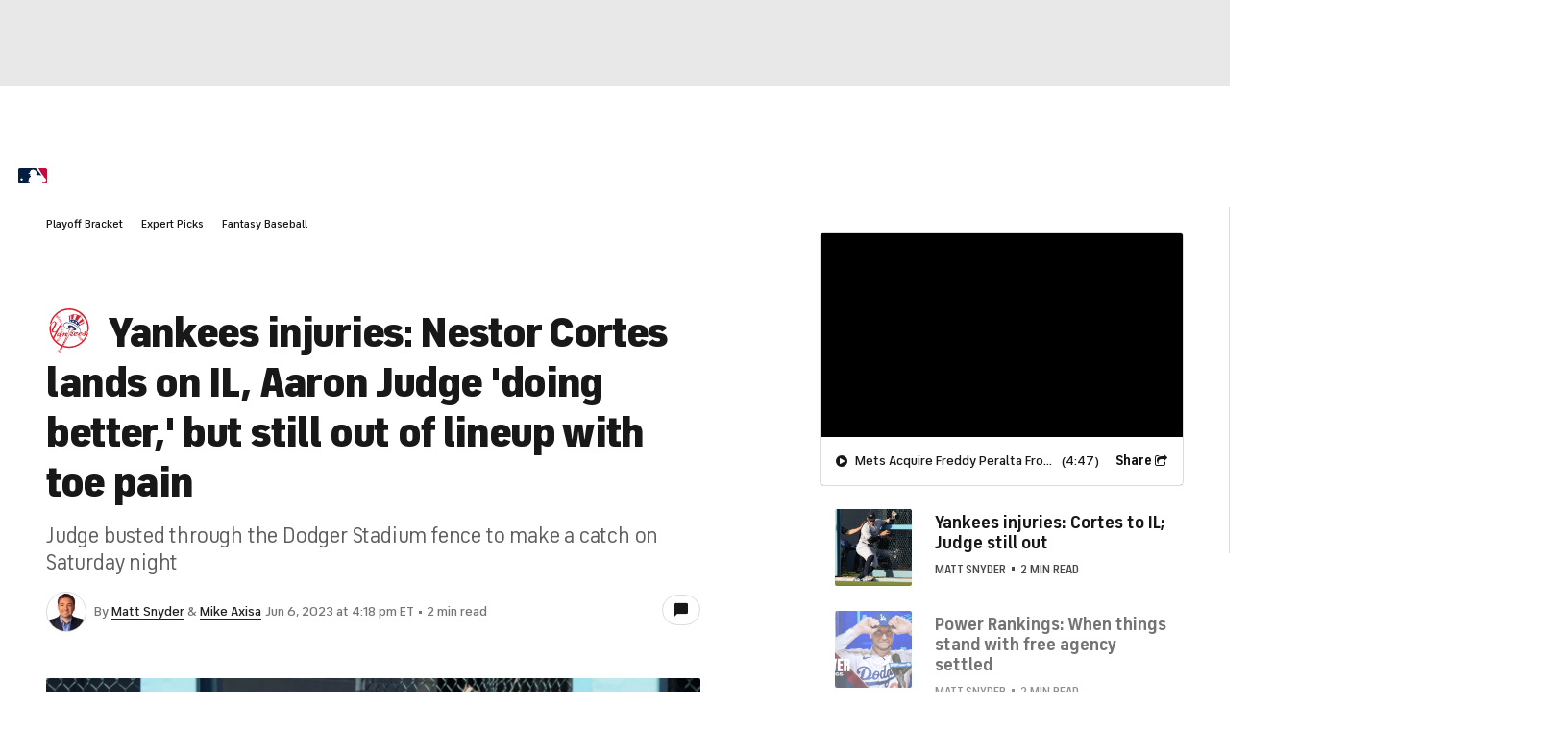

--- FILE ---
content_type: text/javascript
request_url: https://cbssports.cbsistatic.com/cbssports-resources/web-components/6b5d0ca12978cff4b76a559aa6c2ee4597afab06/esm/cbssports-iframe.entry.js
body_size: 879
content:
import { r as registerInstance, h, H as Host, a as getElement } from './index-a28bbb18.js';

const cbssportsIframeCss = ":host{display:block;position:relative}";
const CbssportsIframeStyle0 = cbssportsIframeCss;

const CbssportsIframe = class {
    constructor(hostRef) {
        registerInstance(this, hostRef);
        /**
         * A boolean property to disable lazy loading of the iframe.
         * If set to true, the iframe will load immediately without waiting for it to be in view.
         */
        this.disableLazy = false;
        /**
         * Tracks if the component is in view
         */
        this.isInView = false;
        this.observer = null;
    }
    componentWillLoad() {
        if (Boolean(this.disableLazy)) {
            return;
        }
        this.setupIntersectionObserver();
    }
    componentDidLoad() {
        if (!Boolean(this.disableLazy))
            return;
        this.isInView = true;
    }
    disconnectedCallback() {
        if (Boolean(this.observer)) {
            this.observer.disconnect();
        }
    }
    setupIntersectionObserver() {
        if (typeof IntersectionObserver === 'undefined') {
            // Fallback behavior when IntersectionObserver is not supported
            this.isInView = true;
            return;
        }
        if ('IntersectionObserver' in window) {
            this.observer = new IntersectionObserver(entries => {
                entries.forEach(entry => {
                    var _a;
                    if (entry.isIntersecting) {
                        this.isInView = true;
                        (_a = this.observer) === null || _a === void 0 ? void 0 : _a.unobserve(this.hostElement);
                    }
                });
            }, {
                root: null,
                rootMargin: '0px',
                threshold: 0.1,
            });
            this.observer.observe(this.hostElement);
        }
    }
    get styles() {
        const styleAttr = this.hostElement.getAttribute('style') || '';
        try {
            return styleAttr
                .split(';')
                .filter(style => style.trim())
                .reduce((acc, style) => {
                const [property, value] = style.split(':').map(part => part.trim());
                if (Boolean(property) && Boolean(value)) {
                    const camelProperty = property.replace(/-([a-z])/g, (_, letter) => letter.toUpperCase());
                    acc[camelProperty] = value;
                }
                return acc;
            }, {});
        }
        catch (e) {
            return {};
        }
    }
    // Extracted reusable attribute getter for test mocking or readability
    getAttributesFromHost() {
        const attributes = {};
        if (typeof this.hostElement.getAttributeNames === 'function') {
            this.hostElement.getAttributeNames().forEach(name => {
                const value = this.hostElement.getAttribute(name);
                if (value !== null) {
                    attributes[name] = value;
                }
            });
        }
        return attributes;
    }
    get attrs() {
        const allAttrs = this.getAttributesFromHost();
        const iframeAttrs = {};
        for (const [attr, value] of Object.entries(allAttrs)) {
            if (attr === 'src' || attr === 'disable-lazy' || attr === 'style') {
                continue;
            }
            iframeAttrs[attr] = value;
        }
        return Object.assign(Object.assign({}, iframeAttrs), { style: this.styles });
    }
    render() {
        return (h(Host, { key: '84a40cbc2039122352f2543031efa4cf8018a533' }, h("iframe", Object.assign({ key: 'db5e6b1859e8adb5f3e8db7acfacb67b4a30d0e2' }, this.attrs, { src: this.isInView ? this.src : undefined }))));
    }
    get hostElement() { return getElement(this); }
};
CbssportsIframe.style = CbssportsIframeStyle0;

export { CbssportsIframe as cbssports_iframe };

//# sourceMappingURL=cbssports-iframe.entry.js.map

--- FILE ---
content_type: text/javascript; charset=UTF-8
request_url: https://imasdk.googleapis.com/js/sdkloader/ima3_dai.js
body_size: 184392
content:
(function(){var m,aa=typeof Object.create=="function"?Object.create:function(a){var b=function(){};b.prototype=a;return new b},ba=typeof Object.defineProperties=="function"?Object.defineProperty:function(a,b,c){if(a==Array.prototype||a==Object.prototype)return a;a[b]=c.value;return a},ea=function(a){a=["object"==typeof globalThis&&globalThis,a,"object"==typeof window&&window,"object"==typeof self&&self,"object"==typeof global&&global];for(var b=0;b<a.length;++b){var c=a[b];if(c&&c.Math==Math)return c}throw Error("Cannot find global object"); 
},fa=ea(this),ia=function(a,b){if(b)a:{var c=fa;a=a.split(".");for(var d=0;d<a.length-1;d++){var e=a[d];if(!(e in c))break a;c=c[e]}a=a[a.length-1];d=c[a];b=b(d);b!=d&&b!=null&&ba(c,a,{configurable:!0,writable:!0,value:b})}},ka=function(){function a(){function c(){}new c;Reflect.construct(c,[],function(){});return new c instanceof c}if(typeof Reflect!="undefined"&&Reflect.construct){if(a())return Reflect.construct;var b=Reflect.construct;return function(c,d,e){c=b(c,d);e&&Reflect.setPrototypeOf(c, 
e.prototype);return c}}return function(c,d,e){e===void 0&&(e=c);e=aa(e.prototype||Object.prototype);return Function.prototype.apply.call(c,e,d)||e}}(),la;if(typeof Object.setPrototypeOf=="function")la=Object.setPrototypeOf;else{var ma;a:{var na={a:!0},oa={};try{oa.__proto__=na;ma=oa.a;break a}catch(a){}ma=!1}la=ma?function(a,b){a.__proto__=b;if(a.__proto__!==b)throw new TypeError(a+" is not extensible");return a}:null} 
var pa=la,r=function(a,b){a.prototype=aa(b.prototype);a.prototype.constructor=a;if(pa)pa(a,b);else for(var c in b)if(c!="prototype")if(Object.defineProperties){var d=Object.getOwnPropertyDescriptor(b,c);d&&Object.defineProperty(a,c,d)}else a[c]=b[c];a.Tb=b.prototype},qa=function(a){var b=0;return function(){return b<a.length?{done:!1,value:a[b++]}:{done:!0}}},u=function(a){var b=typeof Symbol!="undefined"&&Symbol.iterator&&a[Symbol.iterator];if(b)return b.call(a);if(typeof a.length=="number")return{next:qa(a)}; 
throw Error(String(a)+" is not an iterable or ArrayLike");},w=function(a){if(!(a instanceof Array)){a=u(a);for(var b,c=[];!(b=a.next()).done;)c.push(b.value);a=c}return a},sa=function(a){return ra(a,a)},ra=function(a,b){a.raw=b;Object.freeze&&(Object.freeze(a),Object.freeze(b));return a},ta=function(a,b){return Object.prototype.hasOwnProperty.call(a,b)},ua=typeof Object.assign=="function"?Object.assign:function(a,b){if(a==null)throw new TypeError("No nullish arg");a=Object(a);for(var c=1;c<arguments.length;c++){var d= 
arguments[c];if(d)for(var e in d)ta(d,e)&&(a[e]=d[e])}return a};ia("Object.assign",function(a){return a||ua});var va=function(a){if(!(a instanceof Object))throw new TypeError("Iterator result "+a+" is not an object");},y=function(){this.K=!1;this.D=null;this.j=void 0;this.l=1;this.C=this.H=0;this.N=this.A=null},wa=function(a){if(a.K)throw new TypeError("Generator is already running");a.K=!0};y.prototype.L=function(a){this.j=a};var xa=function(a,b){a.A={Mh:b,Xh:!0};a.l=a.H||a.C};y.prototype.X=function(){return this.l}; 
y.prototype.getNextAddress=y.prototype.X;y.prototype.ha=function(){return this.j};y.prototype.getYieldResult=y.prototype.ha;y.prototype.return=function(a){this.A={return:a};this.l=this.C};y.prototype["return"]=y.prototype.return;y.prototype.ba=function(a){this.A={aa:a};this.l=this.C};y.prototype.jumpThroughFinallyBlocks=y.prototype.ba;y.prototype.g=function(a,b){this.l=b;return{value:a}};y.prototype.yield=y.prototype.g; 
y.prototype.sa=function(a,b){a=u(a);var c=a.next();va(c);if(c.done)this.j=c.value,this.l=b;else return this.D=a,this.g(c.value,b)};y.prototype.yieldAll=y.prototype.sa;y.prototype.aa=function(a){this.l=a};y.prototype.jumpTo=y.prototype.aa;y.prototype.o=function(){this.l=0};y.prototype.jumpToEnd=y.prototype.o;y.prototype.F=function(a,b){this.H=a;b!=void 0&&(this.C=b)};y.prototype.setCatchFinallyBlocks=y.prototype.F;y.prototype.na=function(a){this.H=0;this.C=a||0};y.prototype.setFinallyBlock=y.prototype.na; 
y.prototype.G=function(a,b){this.l=a;this.H=b||0};y.prototype.leaveTryBlock=y.prototype.G;y.prototype.B=function(a){this.H=a||0;a=this.A.Mh;this.A=null;return a};y.prototype.enterCatchBlock=y.prototype.B;y.prototype.O=function(a,b,c){c?this.N[c]=this.A:this.N=[this.A];this.H=a||0;this.C=b||0};y.prototype.enterFinallyBlock=y.prototype.O; 
y.prototype.ia=function(a,b){b=this.N.splice(b||0)[0];(b=this.A=this.A||b)?b.Xh?this.l=this.H||this.C:b.aa!=void 0&&this.C<b.aa?(this.l=b.aa,this.A=null):this.l=this.C:this.l=a};y.prototype.leaveFinallyBlock=y.prototype.ia;y.prototype.V=function(a){return new ya(a)};y.prototype.forIn=y.prototype.V;var ya=function(a){this.j=a;this.g=[];for(var b in a)this.g.push(b);this.g.reverse()};ya.prototype.l=function(){for(;this.g.length>0;){var a=this.g.pop();if(a in this.j)return a}return null}; 
ya.prototype.getNext=ya.prototype.l; 
var za=function(a){this.g=new y;this.j=a},Ea=function(a,b){wa(a.g);var c=a.g.D;if(c)return Aa(a,"return"in c?c["return"]:function(d){return{value:d,done:!0}},b,a.g.return);a.g.return(b);return Ba(a)},Aa=function(a,b,c,d){try{var e=b.call(a.g.D,c);va(e);if(!e.done)return a.g.K=!1,e;var f=e.value}catch(g){return a.g.D=null,xa(a.g,g),Ba(a)}a.g.D=null;d.call(a.g,f);return Ba(a)},Ba=function(a){for(;a.g.l;)try{var b=a.j(a.g);if(b)return a.g.K=!1,{value:b.value,done:!1}}catch(c){a.g.j=void 0,xa(a.g,c)}a.g.K= 
!1;if(a.g.A){b=a.g.A;a.g.A=null;if(b.Xh)throw b.Mh;return{value:b.return,done:!0}}return{value:void 0,done:!0}},Fa=function(a){this.next=function(b){wa(a.g);a.g.D?b=Aa(a,a.g.D.next,b,a.g.L):(a.g.L(b),b=Ba(a));return b};this.throw=function(b){wa(a.g);a.g.D?b=Aa(a,a.g.D["throw"],b,a.g.L):(xa(a.g,b),b=Ba(a));return b};this.return=function(b){return Ea(a,b)};this[Symbol.iterator]=function(){return this}},Ga=function(a){function b(d){return a.next(d)}function c(d){return a.throw(d)}return new Promise(function(d, 
e){function f(g){g.done?d(g.value):Promise.resolve(g.value).then(b,c).then(f,e)}f(a.next())})},A=function(a){return Ga(new Fa(new za(a)))},Ha=function(){for(var a=Number(this),b=[],c=a;c<arguments.length;c++)b[c-a]=arguments[c];return b};ia("globalThis",function(a){return a||fa});ia("Reflect",function(a){return a?a:{}});ia("Reflect.construct",function(){return ka});ia("Reflect.setPrototypeOf",function(a){return a?a:pa?function(b,c){try{return pa(b,c),!0}catch(d){return!1}}:null}); 
ia("Symbol",function(a){if(a)return a;var b=function(f,g){this.g=f;ba(this,"description",{configurable:!0,writable:!0,value:g})};b.prototype.toString=function(){return this.g};var c="jscomp_symbol_"+(Math.random()*1E9>>>0)+"_",d=0,e=function(f){if(this instanceof e)throw new TypeError("Symbol is not a constructor");return new b(c+(f||"")+"_"+d++,f)};return e}); 
ia("Symbol.iterator",function(a){if(a)return a;a=Symbol("Symbol.iterator");ba(Array.prototype,a,{configurable:!0,writable:!0,value:function(){return Ia(qa(this))}});return a});var Ia=function(a){a={next:a};a[Symbol.iterator]=function(){return this};return a}; 
ia("Promise",function(a){function b(){this.g=null}function c(g){return g instanceof e?g:new e(function(h){h(g)})}if(a)return a;b.prototype.j=function(g){if(this.g==null){this.g=[];var h=this;this.l(function(){h.A()})}this.g.push(g)};var d=fa.setTimeout;b.prototype.l=function(g){d(g,0)};b.prototype.A=function(){for(;this.g&&this.g.length;){var g=this.g;this.g=[];for(var h=0;h<g.length;++h){var k=g[h];g[h]=null;try{k()}catch(l){this.o(l)}}}this.g=null};b.prototype.o=function(g){this.l(function(){throw g; 
})};var e=function(g){this.g=0;this.l=void 0;this.j=[];this.F=!1;var h=this.A();try{g(h.resolve,h.reject)}catch(k){h.reject(k)}};e.prototype.A=function(){function g(l){return function(n){k||(k=!0,l.call(h,n))}}var h=this,k=!1;return{resolve:g(this.K),reject:g(this.o)}};e.prototype.K=function(g){if(g===this)this.o(new TypeError("A Promise cannot resolve to itself"));else if(g instanceof e)this.N(g);else{a:switch(typeof g){case "object":var h=g!=null;break a;case "function":h=!0;break a;default:h=!1}h? 
this.H(g):this.B(g)}};e.prototype.H=function(g){var h=void 0;try{h=g.then}catch(k){this.o(k);return}typeof h=="function"?this.O(h,g):this.B(g)};e.prototype.o=function(g){this.G(2,g)};e.prototype.B=function(g){this.G(1,g)};e.prototype.G=function(g,h){if(this.g!=0)throw Error("Cannot settle("+g+", "+h+"): Promise already settled in state"+this.g);this.g=g;this.l=h;this.g===2&&this.L();this.C()};e.prototype.L=function(){var g=this;d(function(){if(g.D()){var h=fa.console;typeof h!=="undefined"&&h.error(g.l)}}, 
1)};e.prototype.D=function(){if(this.F)return!1;var g=fa.CustomEvent,h=fa.Event,k=fa.dispatchEvent;if(typeof k==="undefined")return!0;typeof g==="function"?g=new g("unhandledrejection",{cancelable:!0}):typeof h==="function"?g=new h("unhandledrejection",{cancelable:!0}):(g=fa.document.createEvent("CustomEvent"),g.initCustomEvent("unhandledrejection",!1,!0,g));g.promise=this;g.reason=this.l;return k(g)};e.prototype.C=function(){if(this.j!=null){for(var g=0;g<this.j.length;++g)f.j(this.j[g]);this.j= 
null}};var f=new b;e.prototype.N=function(g){var h=this.A();g.ve(h.resolve,h.reject)};e.prototype.O=function(g,h){var k=this.A();try{g.call(h,k.resolve,k.reject)}catch(l){k.reject(l)}};e.prototype.then=function(g,h){function k(q,v){return typeof q=="function"?function(t){try{l(q(t))}catch(x){n(x)}}:v}var l,n,p=new e(function(q,v){l=q;n=v});this.ve(k(g,l),k(h,n));return p};e.prototype.catch=function(g){return this.then(void 0,g)};e.prototype.ve=function(g,h){function k(){switch(l.g){case 1:g(l.l); 
break;case 2:h(l.l);break;default:throw Error("Unexpected state: "+l.g);}}var l=this;this.j==null?f.j(k):this.j.push(k);this.F=!0};e.resolve=c;e.reject=function(g){return new e(function(h,k){k(g)})};e.race=function(g){return new e(function(h,k){for(var l=u(g),n=l.next();!n.done;n=l.next())c(n.value).ve(h,k)})};e.all=function(g){var h=u(g),k=h.next();return k.done?c([]):new e(function(l,n){function p(t){return function(x){q[t]=x;v--;v==0&&l(q)}}var q=[],v=0;do q.push(void 0),v++,c(k.value).ve(p(q.length- 
1),n),k=h.next();while(!k.done)})};return e});ia("Object.setPrototypeOf",function(a){return a||pa});ia("Symbol.dispose",function(a){return a?a:Symbol("Symbol.dispose")});ia("Array.prototype.find",function(a){return a?a:function(b,c){a:{var d=this;d instanceof String&&(d=String(d));for(var e=d.length,f=0;f<e;f++){var g=d[f];if(b.call(c,g,f,d)){b=g;break a}}b=void 0}return b}}); 
ia("WeakMap",function(a){function b(){}function c(k){var l=typeof k;return l==="object"&&k!==null||l==="function"}function d(k){if(!ta(k,f)){var l=new b;ba(k,f,{value:l})}}function e(k){var l=Object[k];l&&(Object[k]=function(n){if(n instanceof b)return n;Object.isExtensible(n)&&d(n);return l(n)})}if(function(){if(!a||!Object.seal)return!1;try{var k=Object.seal({}),l=Object.seal({}),n=new a([[k,2],[l,3]]);if(n.get(k)!=2||n.get(l)!=3)return!1;n.delete(k);n.set(l,4);return!n.has(k)&&n.get(l)==4}catch(p){return!1}}())return a; 
var f="$jscomp_hidden_"+Math.random();e("freeze");e("preventExtensions");e("seal");var g=0,h=function(k){this.g=(g+=Math.random()+1).toString();if(k){k=u(k);for(var l;!(l=k.next()).done;)l=l.value,this.set(l[0],l[1])}};h.prototype.set=function(k,l){if(!c(k))throw Error("Invalid WeakMap key");d(k);if(!ta(k,f))throw Error("WeakMap key fail: "+k);k[f][this.g]=l;return this};h.prototype.get=function(k){return c(k)&&ta(k,f)?k[f][this.g]:void 0};h.prototype.has=function(k){return c(k)&&ta(k,f)&&ta(k[f], 
this.g)};h.prototype.delete=function(k){return c(k)&&ta(k,f)&&ta(k[f],this.g)?delete k[f][this.g]:!1};return h}); 
ia("Map",function(a){if(function(){if(!a||typeof a!="function"||!a.prototype.entries||typeof Object.seal!="function")return!1;try{var h=Object.seal({x:4}),k=new a(u([[h,"s"]]));if(k.get(h)!="s"||k.size!=1||k.get({x:4})||k.set({x:4},"t")!=k||k.size!=2)return!1;var l=k.entries(),n=l.next();if(n.done||n.value[0]!=h||n.value[1]!="s")return!1;n=l.next();return n.done||n.value[0].x!=4||n.value[1]!="t"||!l.next().done?!1:!0}catch(p){return!1}}())return a;var b=new WeakMap,c=function(h){this[0]={};this[1]= 
f();this.size=0;if(h){h=u(h);for(var k;!(k=h.next()).done;)k=k.value,this.set(k[0],k[1])}};c.prototype.set=function(h,k){h=h===0?0:h;var l=d(this,h);l.list||(l.list=this[0][l.id]=[]);l.entry?l.entry.value=k:(l.entry={next:this[1],Pb:this[1].Pb,head:this[1],key:h,value:k},l.list.push(l.entry),this[1].Pb.next=l.entry,this[1].Pb=l.entry,this.size++);return this};c.prototype.delete=function(h){h=d(this,h);return h.entry&&h.list?(h.list.splice(h.index,1),h.list.length||delete this[0][h.id],h.entry.Pb.next= 
h.entry.next,h.entry.next.Pb=h.entry.Pb,h.entry.head=null,this.size--,!0):!1};c.prototype.clear=function(){this[0]={};this[1]=this[1].Pb=f();this.size=0};c.prototype.has=function(h){return!!d(this,h).entry};c.prototype.get=function(h){return(h=d(this,h).entry)&&h.value};c.prototype.entries=function(){return e(this,function(h){return[h.key,h.value]})};c.prototype.keys=function(){return e(this,function(h){return h.key})};c.prototype.values=function(){return e(this,function(h){return h.value})};c.prototype.forEach= 
function(h,k){for(var l=this.entries(),n;!(n=l.next()).done;)n=n.value,h.call(k,n[1],n[0],this)};c.prototype[Symbol.iterator]=c.prototype.entries;var d=function(h,k){var l=k&&typeof k;l=="object"||l=="function"?b.has(k)?l=b.get(k):(l=""+ ++g,b.set(k,l)):l="p_"+k;var n=h[0][l];if(n&&ta(h[0],l))for(h=0;h<n.length;h++){var p=n[h];if(k!==k&&p.key!==p.key||k===p.key)return{id:l,list:n,index:h,entry:p}}return{id:l,list:n,index:-1,entry:void 0}},e=function(h,k){var l=h[1];return Ia(function(){if(l){for(;l.head!= 
h[1];)l=l.Pb;for(;l.next!=l.head;)return l=l.next,{done:!1,value:k(l)};l=null}return{done:!0,value:void 0}})},f=function(){var h={};return h.Pb=h.next=h.head=h},g=0;return c}); 
ia("Set",function(a){if(function(){if(!a||typeof a!="function"||!a.prototype.entries||typeof Object.seal!="function")return!1;try{var c=Object.seal({x:4}),d=new a(u([c]));if(!d.has(c)||d.size!=1||d.add(c)!=d||d.size!=1||d.add({x:4})!=d||d.size!=2)return!1;var e=d.entries(),f=e.next();if(f.done||f.value[0]!=c||f.value[1]!=c)return!1;f=e.next();return f.done||f.value[0]==c||f.value[0].x!=4||f.value[1]!=f.value[0]?!1:e.next().done}catch(g){return!1}}())return a;var b=function(c){this.g=new Map;if(c){c= 
u(c);for(var d;!(d=c.next()).done;)this.add(d.value)}this.size=this.g.size};b.prototype.add=function(c){c=c===0?0:c;this.g.set(c,c);this.size=this.g.size;return this};b.prototype.delete=function(c){c=this.g.delete(c);this.size=this.g.size;return c};b.prototype.clear=function(){this.g.clear();this.size=0};b.prototype.has=function(c){return this.g.has(c)};b.prototype.entries=function(){return this.g.entries()};b.prototype.values=function(){return this.g.values()};b.prototype.keys=b.prototype.values; 
b.prototype[Symbol.iterator]=b.prototype.values;b.prototype.forEach=function(c,d){var e=this;this.g.forEach(function(f){return c.call(d,f,f,e)})};return b});ia("Object.values",function(a){return a?a:function(b){var c=[],d;for(d in b)ta(b,d)&&c.push(b[d]);return c}});ia("Object.is",function(a){return a?a:function(b,c){return b===c?b!==0||1/b===1/c:b!==b&&c!==c}}); 
ia("Array.prototype.includes",function(a){return a?a:function(b,c){var d=this;d instanceof String&&(d=String(d));var e=d.length;c=c||0;for(c<0&&(c=Math.max(c+e,0));c<e;c++){var f=d[c];if(f===b||Object.is(f,b))return!0}return!1}});var Ja=function(a,b,c){if(a==null)throw new TypeError("The 'this' value for String.prototype."+c+" must not be null or undefined");if(b instanceof RegExp)throw new TypeError("First argument to String.prototype."+c+" must not be a regular expression");return a+""}; 
ia("String.prototype.includes",function(a){return a?a:function(b,c){return Ja(this,b,"includes").indexOf(b,c||0)!==-1}});ia("Array.from",function(a){return a?a:function(b,c,d){c=c!=null?c:function(h){return h};var e=[],f=typeof Symbol!="undefined"&&Symbol.iterator&&b[Symbol.iterator];if(typeof f=="function"){b=f.call(b);for(var g=0;!(f=b.next()).done;)e.push(c.call(d,f.value,g++))}else for(f=b.length,g=0;g<f;g++)e.push(c.call(d,b[g],g));return e}}); 
ia("Object.entries",function(a){return a?a:function(b){var c=[],d;for(d in b)ta(b,d)&&c.push([d,b[d]]);return c}});ia("Number.isFinite",function(a){return a?a:function(b){return typeof b!=="number"?!1:!isNaN(b)&&b!==Infinity&&b!==-Infinity}});ia("Number.MAX_SAFE_INTEGER",function(){return 9007199254740991});ia("Number.MIN_SAFE_INTEGER",function(){return-9007199254740991});ia("Number.isInteger",function(a){return a?a:function(b){return Number.isFinite(b)?b===Math.floor(b):!1}}); 
ia("Number.isSafeInteger",function(a){return a?a:function(b){return Number.isInteger(b)&&Math.abs(b)<=Number.MAX_SAFE_INTEGER}});ia("String.prototype.startsWith",function(a){return a?a:function(b,c){var d=Ja(this,b,"startsWith");b+="";var e=d.length,f=b.length;c=Math.max(0,Math.min(c|0,d.length));for(var g=0;g<f&&c<e;)if(d[c++]!=b[g++])return!1;return g>=f}}); 
ia("String.prototype.endsWith",function(a){return a?a:function(b,c){var d=Ja(this,b,"endsWith");b+="";c===void 0&&(c=d.length);c=Math.max(0,Math.min(c|0,d.length));for(var e=b.length;e>0&&c>0;)if(d[--c]!=b[--e])return!1;return e<=0}});var Ka=function(a,b){a instanceof String&&(a+="");var c=0,d=!1,e={next:function(){if(!d&&c<a.length){var f=c++;return{value:b(f,a[f]),done:!1}}d=!0;return{done:!0,value:void 0}}};e[Symbol.iterator]=function(){return e};return e}; 
ia("Array.prototype.entries",function(a){return a?a:function(){return Ka(this,function(b,c){return[b,c]})}});ia("Math.trunc",function(a){return a?a:function(b){b=Number(b);if(isNaN(b)||b===Infinity||b===-Infinity||b===0)return b;var c=Math.floor(Math.abs(b));return b<0?-c:c}});ia("Number.isNaN",function(a){return a?a:function(b){return typeof b==="number"&&isNaN(b)}});ia("Array.prototype.keys",function(a){return a?a:function(){return Ka(this,function(b){return b})}}); 
ia("Array.prototype.values",function(a){return a?a:function(){return Ka(this,function(b,c){return c})}});ia("Object.fromEntries",function(a){return a?a:function(b){var c={};if(!(Symbol.iterator in b))throw new TypeError(""+b+" is not iterable");b=b[Symbol.iterator].call(b);for(var d=b.next();!d.done;d=b.next()){d=d.value;if(Object(d)!==d)throw new TypeError("iterable for fromEntries should yield objects");c[d[0]]=d[1]}return c}}); 
ia("String.prototype.repeat",function(a){return a?a:function(b){var c=Ja(this,null,"repeat");if(b<0||b>1342177279)throw new RangeError("Invalid count value");b|=0;for(var d="";b;)if(b&1&&(d+=c),b>>>=1)c+=c;return d}});ia("String.prototype.padStart",function(a){return a?a:function(b,c){var d=Ja(this,null,"padStart");b-=d.length;c=c!==void 0?String(c):" ";return(b>0&&c?c.repeat(Math.ceil(b/c.length)).substring(0,b):"")+d}}); 
ia("Promise.allSettled",function(a){function b(d){return{status:"fulfilled",value:d}}function c(d){return{status:"rejected",reason:d}}return a?a:function(d){var e=this;d=Array.from(d,function(f){return e.resolve(f).then(b,c)});return e.all(d)}});ia("Math.imul",function(a){return a?a:function(b,c){b=Number(b);c=Number(c);var d=b&65535,e=c&65535;return d*e+((b>>>16&65535)*e+d*(c>>>16&65535)<<16>>>0)|0}});ia("Math.sign",function(a){return a?a:function(b){b=Number(b);return b===0||isNaN(b)?b:b>0?1:-1}}); 
ia("Array.prototype.flatMap",function(a){return a?a:function(b,c){var d=[];Array.prototype.forEach.call(this,function(e,f){e=b.call(c,e,f,this);Array.isArray(e)?d.push.apply(d,e):d.push(e)});return d}});/* 
 
 Copyright The Closure Library Authors. 
 SPDX-License-Identifier: Apache-2.0 
*/ 
var La=La||{},B=this||self,Na=function(a,b){var c=Ma("CLOSURE_FLAGS");a=c&&c[a];return a!=null?a:b},Ma=function(a,b){a=a.split(".");b=b||B;for(var c=0;c<a.length;c++)if(b=b[a[c]],b==null)return null;return b},Oa=function(a){var b=typeof a;return b!="object"?b:a?Array.isArray(a)?"array":b:"null"},Pa=function(a){var b=Oa(a);return b=="array"||b=="object"&&typeof a.length=="number"},Qa=function(a){var b=typeof a;return b=="object"&&a!=null||b=="function"},Ta=function(a){return Object.prototype.hasOwnProperty.call(a, 
Ra)&&a[Ra]||(a[Ra]=++Sa)},Ua=function(a){a!==null&&"removeAttribute"in a&&a.removeAttribute(Ra);try{delete a[Ra]}catch(b){}},Ra="closure_uid_"+(Math.random()*1E9>>>0),Sa=0,Va=function(a,b,c){return a.call.apply(a.bind,arguments)},Wa=function(a,b,c){if(!a)throw Error();if(arguments.length>2){var d=Array.prototype.slice.call(arguments,2);return function(){var e=Array.prototype.slice.call(arguments);Array.prototype.unshift.apply(e,d);return a.apply(b,e)}}return function(){return a.apply(b,arguments)}}, 
Xa=function(a,b,c){Xa=Function.prototype.bind&&Function.prototype.bind.toString().indexOf("native code")!=-1?Va:Wa;return Xa.apply(null,arguments)},Ya=function(a,b){var c=Array.prototype.slice.call(arguments,1);return function(){var d=c.slice();d.push.apply(d,arguments);return a.apply(this,d)}},Za=function(){return Date.now()},C=function(a,b){a=a.split(".");for(var c=B,d;a.length&&(d=a.shift());)a.length||b===void 0?c[d]&&c[d]!==Object.prototype[d]?c=c[d]:c=c[d]={}:c[d]=b},ab=function(a){return a}, 
bb=function(a,b){function c(){}c.prototype=b.prototype;a.Tb=b.prototype;a.prototype=new c;a.prototype.constructor=a;a.Kn=function(d,e,f){for(var g=Array(arguments.length-2),h=2;h<arguments.length;h++)g[h-2]=arguments[h];return b.prototype[e].apply(d,g)}};function cb(a,b){if(Error.captureStackTrace)Error.captureStackTrace(this,cb);else{var c=Error().stack;c&&(this.stack=c)}a&&(this.message=String(a));b!==void 0&&(this.cause=b)}bb(cb,Error);cb.prototype.name="CustomError";var db;function eb(){throw Error("Invalid UTF8");}function fb(a,b){b=String.fromCharCode.apply(null,b);return a==null?b:a+b}var gb=void 0,ib,jb=typeof TextDecoder!=="undefined",kb,lb=typeof String.prototype.isWellFormed==="function",nb=typeof TextEncoder!=="undefined";function ob(a){B.setTimeout(function(){throw a;},0)};function pb(a){for(var b=[],c=0,d=0;d<a.length;d++){var e=a.charCodeAt(d);e>255&&(b[c++]=e&255,e>>=8);b[c++]=e}return b}function qb(a){return Array.prototype.map.call(a,function(b){b=b.toString(16);return b.length>1?b:"0"+b}).join("")};function D(a){return/^[\s\xa0]*$/.test(a)}var rb=String.prototype.trim?function(a){return a.trim()}:function(a){return/^[\s\xa0]*([\s\S]*?)[\s\xa0]*$/.exec(a)[1]},sb=/&/g,tb=/</g,ub=/>/g,vb=/"/g,wb=/'/g,xb=/\x00/g,yb=/[\x00&<>"']/;function zb(a,b){return a.indexOf(b)!=-1}function Ab(a,b){return zb(a.toLowerCase(),b.toLowerCase())} 
function Bb(a,b){var c=0;a=rb(String(a)).split(".");b=rb(String(b)).split(".");for(var d=Math.max(a.length,b.length),e=0;c==0&&e<d;e++){var f=a[e]||"",g=b[e]||"";do{f=/(\d*)(\D*)(.*)/.exec(f)||["","","",""];g=/(\d*)(\D*)(.*)/.exec(g)||["","","",""];if(f[0].length==0&&g[0].length==0)break;c=Gb(f[1].length==0?0:parseInt(f[1],10),g[1].length==0?0:parseInt(g[1],10))||Gb(f[2].length==0,g[2].length==0)||Gb(f[2],g[2]);f=f[3];g=g[3]}while(c==0)}return c}function Gb(a,b){return a<b?-1:a>b?1:0};var Hb=Na(610401301,!1),Ib=Na(1331761403,!1),Jb=Na(748402147,!0),Kb=Na(824648567,!0),Lb=Na(824656860,Na(1,!0));function Mb(){var a=B.navigator;return a&&(a=a.userAgent)?a:""}var Nb,Ob=B.navigator;Nb=Ob?Ob.userAgentData||null:null;function Pb(a){if(!Hb||!Nb)return!1;for(var b=0;b<Nb.brands.length;b++){var c=Nb.brands[b].brand;if(c&&zb(c,a))return!0}return!1}function E(a){return zb(Mb(),a)};function Qb(){return Hb?!!Nb&&Nb.brands.length>0:!1}function Rb(){return Qb()?!1:E("Trident")||E("MSIE")}function Sb(){return E("Firefox")||E("FxiOS")}function Tb(){return E("Safari")&&!(Ub()||(Qb()?0:E("Coast"))||(Qb()?0:E("Opera"))||(Qb()?0:E("Edge"))||(Qb()?Pb("Microsoft Edge"):E("Edg/"))||(Qb()?Pb("Opera"):E("OPR"))||Sb()||E("Silk")||E("Android"))}function Ub(){return Qb()?Pb("Chromium"):(E("Chrome")||E("CriOS"))&&!(Qb()?0:E("Edge"))||E("Silk")};function Vb(){return Hb&&Nb&&Nb.platform?Nb.platform==="Android":E("Android")}function Wb(){return E("iPhone")&&!E("iPod")&&!E("iPad")}function Xb(){return Wb()||E("iPad")||E("iPod")};var Yb=Array.prototype.indexOf?function(a,b){return Array.prototype.indexOf.call(a,b,void 0)}:function(a,b){if(typeof a==="string")return typeof b!=="string"||b.length!=1?-1:a.indexOf(b,0);for(var c=0;c<a.length;c++)if(c in a&&a[c]===b)return c;return-1},Zb=Array.prototype.lastIndexOf?function(a,b){return Array.prototype.lastIndexOf.call(a,b,a.length-1)}:function(a,b){var c=a.length-1;c<0&&(c=Math.max(0,a.length+c));if(typeof a==="string")return typeof b!=="string"||b.length!=1?-1:a.lastIndexOf(b, 
c);for(;c>=0;c--)if(c in a&&a[c]===b)return c;return-1},$b=Array.prototype.forEach?function(a,b){Array.prototype.forEach.call(a,b,void 0)}:function(a,b){for(var c=a.length,d=typeof a==="string"?a.split(""):a,e=0;e<c;e++)e in d&&b.call(void 0,d[e],e,a)};function ac(a,b){for(var c=typeof a==="string"?a.split(""):a,d=a.length-1;d>=0;--d)d in c&&b.call(void 0,c[d],d,a)} 
var bc=Array.prototype.filter?function(a,b){return Array.prototype.filter.call(a,b,void 0)}:function(a,b){for(var c=a.length,d=[],e=0,f=typeof a==="string"?a.split(""):a,g=0;g<c;g++)if(g in f){var h=f[g];b.call(void 0,h,g,a)&&(d[e++]=h)}return d},cc=Array.prototype.map?function(a,b){return Array.prototype.map.call(a,b,void 0)}:function(a,b){for(var c=a.length,d=Array(c),e=typeof a==="string"?a.split(""):a,f=0;f<c;f++)f in e&&(d[f]=b.call(void 0,e[f],f,a));return d},dc=Array.prototype.reduce?function(a, 
b,c){return Array.prototype.reduce.call(a,b,c)}:function(a,b,c){var d=c;$b(a,function(e,f){d=b.call(void 0,d,e,f,a)});return d},ec=Array.prototype.some?function(a,b){return Array.prototype.some.call(a,b,void 0)}:function(a,b){for(var c=a.length,d=typeof a==="string"?a.split(""):a,e=0;e<c;e++)if(e in d&&b.call(void 0,d[e],e,a))return!0;return!1};function fc(a,b){b=hc(a,b);return b<0?null:typeof a==="string"?a.charAt(b):a[b]} 
function hc(a,b){for(var c=a.length,d=typeof a==="string"?a.split(""):a,e=0;e<c;e++)if(e in d&&b.call(void 0,d[e],e,a))return e;return-1}function mc(a,b){b=nc(a,b);return b<0?null:typeof a==="string"?a.charAt(b):a[b]}function nc(a,b){for(var c=typeof a==="string"?a.split(""):a,d=a.length-1;d>=0;d--)if(d in c&&b.call(void 0,c[d],d,a))return d;return-1}function oc(a,b){return Yb(a,b)>=0}function pc(a,b){b=Yb(a,b);var c;(c=b>=0)&&qc(a,b);return c} 
function qc(a,b){return Array.prototype.splice.call(a,b,1).length==1}function rc(a,b){var c=0;ac(a,function(d,e){b.call(void 0,d,e,a)&&qc(a,e)&&c++})}function sc(a){return Array.prototype.concat.apply([],arguments)}function wc(a){var b=a.length;if(b>0){for(var c=Array(b),d=0;d<b;d++)c[d]=a[d];return c}return[]}function xc(a){for(var b=0,c=0,d={};c<a.length;){var e=a[c++],f=Qa(e)?"o"+Ta(e):(typeof e).charAt(0)+e;Object.prototype.hasOwnProperty.call(d,f)||(d[f]=!0,a[b++]=e)}a.length=b} 
function yc(a,b){a.sort(b||zc)}function zc(a,b){return a>b?1:a<b?-1:0}function Ac(a,b){for(var c=[],d=0;d<b;d++)c[d]=a;return c};var Bc=function(a){Bc[" "](a);return a};Bc[" "]=function(){};var Cc=function(a,b){try{return Bc(a[b]),!0}catch(c){}return!1};var Dc=Rb(),Ec=E("Gecko")&&!(Ab(Mb(),"WebKit")&&!E("Edge"))&&!(E("Trident")||E("MSIE"))&&!E("Edge"),Fc=Ab(Mb(),"WebKit")&&!E("Edge"),Gc=Hb&&Nb&&Nb.platform?Nb.platform==="macOS":E("Macintosh"),Ic=Vb(),Jc=Wb(),Kc=E("iPad"),Lc=E("iPod"),Mc=Xb();var Nc=Sb(),Oc=E("Android")&&!(Ub()||Sb()||(Qb()?0:E("Opera"))||E("Silk")),Pc=Tb()&&!Xb();var Qc={},Rc=null,Sc=Ec||Fc||!Pc&&typeof B.atob=="function";function Tc(a,b){b===void 0&&(b=0);Uc();b=Qc[b];for(var c=Array(Math.floor(a.length/3)),d=b[64]||"",e=0,f=0;e<a.length-2;e+=3){var g=a[e],h=a[e+1],k=a[e+2],l=b[g>>2];g=b[(g&3)<<4|h>>4];h=b[(h&15)<<2|k>>6];k=b[k&63];c[f++]=""+l+g+h+k}l=0;k=d;switch(a.length-e){case 2:l=a[e+1],k=b[(l&15)<<2]||d;case 1:a=a[e],c[f]=""+b[a>>2]+b[(a&3)<<4|l>>4]+k+d}return c.join("")} 
function Vc(a){if(Sc)return B.atob(a);var b="";Wc(a,function(c){b+=String.fromCharCode(c)});return b}function Xc(a){var b=[];Wc(a,function(c){b.push(c)});return b}function Yc(a){var b=a.length,c=b*3/4;c%3?c=Math.floor(c):zb("=.",a[b-1])&&(c=zb("=.",a[b-2])?c-2:c-1);var d=new Uint8Array(c),e=0;Wc(a,function(f){d[e++]=f});return e!==c?d.subarray(0,e):d} 
function Wc(a,b){function c(k){for(;d<a.length;){var l=a.charAt(d++),n=Rc[l];if(n!=null)return n;if(!D(l))throw Error("Unknown base64 encoding at char: "+l);}return k}Uc();for(var d=0;;){var e=c(-1),f=c(0),g=c(64),h=c(64);if(h===64&&e===-1)break;b(e<<2|f>>4);g!=64&&(b(f<<4&240|g>>2),h!=64&&b(g<<6&192|h))}} 
function Uc(){if(!Rc){Rc={};for(var a="ABCDEFGHIJKLMNOPQRSTUVWXYZabcdefghijklmnopqrstuvwxyz0123456789".split(""),b=["+/=","+/","-_=","-_.","-_"],c=0;c<5;c++){var d=a.concat(b[c].split(""));Qc[c]=d;for(var e=0;e<d.length;e++){var f=d[e];Rc[f]===void 0&&(Rc[f]=e)}}}};var Zc=typeof Uint8Array!=="undefined",$c=!Dc&&typeof btoa==="function",ad=/[-_.]/g,bd={"-":"+",_:"/",".":"="};function gd(a){return bd[a]||""}function hd(a){if(!$c)return Yc(a);a=ad.test(a)?a.replace(ad,gd):a;a=atob(a);for(var b=new Uint8Array(a.length),c=0;c<a.length;c++)b[c]=a.charCodeAt(c);return b}var id={};var kd=function(a,b){jd(b);this.g=a;if(a!=null&&a.length===0)throw Error("ByteString should be constructed with non-empty values");},md=function(){return ld||(ld=new kd(null,id))};kd.prototype.isEmpty=function(){return this.g==null};var nd=function(a){jd(id);var b=a.g;b=b==null||Zc&&b!=null&&b instanceof Uint8Array?b:typeof b==="string"?hd(b):null;return b==null?b:a.g=b},ld;function jd(a){if(a!==id)throw Error("illegal external caller");};function od(a,b){a.__closure__error__context__984382||(a.__closure__error__context__984382={});a.__closure__error__context__984382.severity=b};var pd=void 0;function qd(a){a=Error(a);od(a,"warning");return a}function rd(a,b){if(a!=null){var c;var d=(c=pd)!=null?c:pd={};c=d[a]||0;c>=b||(d[a]=c+1,a=Error(),od(a,"incident"),ob(a))}};function sd(){return typeof BigInt==="function"};var td=typeof Symbol==="function"&&typeof Symbol()==="symbol";function ud(a,b,c){return typeof Symbol==="function"&&typeof Symbol()==="symbol"?(c===void 0?0:c)&&Symbol.for&&a?Symbol.for(a):a!=null?Symbol(a):Symbol():b}var vd=ud("jas",void 0,!0),wd=ud(void 0,"0di"),xd=ud(void 0,"1oa"),yd=ud(void 0,Symbol()),zd=ud(void 0,"0ubs"),Ad=ud(void 0,"0ubsb"),Bd=ud(void 0,"0actk"),Cd=ud("m_m","Xn",!0);var Dd={Ek:{value:0,configurable:!0,writable:!0,enumerable:!1}},Ed=Object.defineProperties,F=td?vd:"Ek",Fd,Nd=[];Od(Nd,7);Fd=Object.freeze(Nd);function Pd(a,b){td||F in a||Ed(a,Dd);a[F]|=b}function Od(a,b){td||F in a||Ed(a,Dd);a[F]=b}function Qd(a){if(4&a)return 512&a?512:1024&a?1024:0}function Rd(a){Pd(a,34);return a}function Sd(a){Pd(a,8192);return a}function Td(a){Pd(a,32);return a};var Ud={};function Vd(a,b){return b===void 0?a.g!==Wd&&!!(2&(a.I[F]|0)):!!(2&b)&&a.g!==Wd}var Wd={};function Xd(a,b){if(a!=null)if(typeof a==="string")a=a?new kd(a,id):md();else if(a.constructor!==kd)if(Zc&&a!=null&&a instanceof Uint8Array)a=a.length?new kd(new Uint8Array(a),id):md();else{if(!b)throw Error();a=void 0}return a}var Yd=function(a,b,c){this.g=a;this.j=b;this.l=c};Yd.prototype.next=function(){var a=this.g.next();a.done||(a.value=this.j.call(this.l,a.value));return a}; 
Yd.prototype[Symbol.iterator]=function(){return this};var Zd=Object.freeze({}),$d=Object.freeze({});function ae(a,b,c){var d=b&128?0:-1,e=a.length,f;if(f=!!e)f=a[e-1],f=f!=null&&typeof f==="object"&&f.constructor===Object;var g=e+(f?-1:0);for(b=b&128?1:0;b<g;b++)c(b-d,a[b]);if(f){a=a[e-1];for(var h in a)!isNaN(h)&&c(+h,a[h])}}var be={};function ce(a){a.Rn=!0;return a};var de=ce(function(a){return typeof a==="number"}),ee=ce(function(a){return typeof a==="string"}),fe=ce(function(a){return typeof a==="boolean"}),ge=ce(function(a){return!!a&&(typeof a==="object"||typeof a==="function")});function he(){return ie(ce(function(a,b){return a===void 0?!0:ee(a,b)}))}function ie(a){a.Gk=!0;return a};var je=typeof B.BigInt==="function"&&typeof B.BigInt(0)==="bigint";function ke(a){var b=a;if(ee(b)){if(!/^\s*(?:-?[1-9]\d*|0)?\s*$/.test(b))throw Error(String(b));}else if(de(b)&&!Number.isSafeInteger(b))throw Error(String(b));return je?BigInt(a):a=fe(a)?a?"1":"0":ee(a)?a.trim()||"0":String(a)}var qe=ce(function(a){return je?a>=le&&a<=me:a[0]==="-"?ne(a,oe):ne(a,pe)}),oe=Number.MIN_SAFE_INTEGER.toString(),le=je?BigInt(Number.MIN_SAFE_INTEGER):void 0,pe=Number.MAX_SAFE_INTEGER.toString(),me=je?BigInt(Number.MAX_SAFE_INTEGER):void 0; 
function ne(a,b){if(a.length>b.length)return!1;if(a.length<b.length||a===b)return!0;for(var c=0;c<a.length;c++){var d=a[c],e=b[c];if(d>e)return!1;if(d<e)return!0}};var re=typeof Uint8Array.prototype.slice==="function",se=0,Ke=0,Le;function Me(a){var b=a>>>0;se=b;Ke=(a-b)/4294967296>>>0}function Ne(a){if(a<0){Me(0-a);var b=u(Oe(se,Ke));a=b.next().value;b=b.next().value;se=a>>>0;Ke=b>>>0}else Me(a)}function Pe(a,b){var c=b*4294967296+(a>>>0);return Number.isSafeInteger(c)?c:Qe(a,b)}function Re(a,b){return ke(sd()?BigInt.asUintN(64,(BigInt(b>>>0)<<BigInt(32))+BigInt(a>>>0)):Qe(a,b))} 
function Se(a,b){var c=b&2147483648;c&&(a=~a+1>>>0,b=~b>>>0,a==0&&(b=b+1>>>0));a=Pe(a,b);return typeof a==="number"?c?-a:a:c?"-"+a:a}function Te(a,b){return sd()?ke(BigInt.asIntN(64,(BigInt.asUintN(32,BigInt(b))<<BigInt(32))+BigInt.asUintN(32,BigInt(a)))):ke(Ue(a,b))} 
function Qe(a,b){b>>>=0;a>>>=0;if(b<=2097151)var c=""+(4294967296*b+a);else sd()?c=""+(BigInt(b)<<BigInt(32)|BigInt(a)):(c=(a>>>24|b<<8)&16777215,b=b>>16&65535,a=(a&16777215)+c*6777216+b*6710656,c+=b*8147497,b*=2,a>=1E7&&(c+=a/1E7>>>0,a%=1E7),c>=1E7&&(b+=c/1E7>>>0,c%=1E7),c=b+Ve(c)+Ve(a));return c}function Ve(a){a=String(a);return"0000000".slice(a.length)+a} 
function Ue(a,b){b&2147483648?sd()?a=""+(BigInt(b|0)<<BigInt(32)|BigInt(a>>>0)):(b=u(Oe(a,b)),a=b.next().value,b=b.next().value,a="-"+Qe(a,b)):a=Qe(a,b);return a} 
function We(a){if(a.length<16)Ne(Number(a));else if(sd())a=BigInt(a),se=Number(a&BigInt(4294967295))>>>0,Ke=Number(a>>BigInt(32)&BigInt(4294967295));else{var b=+(a[0]==="-");Ke=se=0;for(var c=a.length,d=0+b,e=(c-b)%6+b;e<=c;d=e,e+=6)d=Number(a.slice(d,e)),Ke*=1E6,se=se*1E6+d,se>=4294967296&&(Ke+=Math.trunc(se/4294967296),Ke>>>=0,se>>>=0);b&&(b=u(Oe(se,Ke)),a=b.next().value,b=b.next().value,se=a,Ke=b)}}function Oe(a,b){b=~b;a?a=~a+1:b+=1;return[a,b]};function Xe(a){return Array.prototype.slice.call(a)};var Ye=typeof BigInt==="function"?BigInt.asIntN:void 0,Ze=typeof BigInt==="function"?BigInt.asUintN:void 0,$e=Number.isSafeInteger,af=Number.isFinite,bf=Math.trunc;function cf(a){if(a==null||typeof a==="number")return a;if(a==="NaN"||a==="Infinity"||a==="-Infinity")return Number(a)}function df(a){if(typeof a!=="boolean")throw Error("Expected boolean but got "+Oa(a)+": "+a);return a}function ef(a){if(a==null||typeof a==="boolean")return a;if(typeof a==="number")return!!a}var ff=/^-?([1-9][0-9]*|0)(\.[0-9]+)?$/; 
function gf(a){switch(typeof a){case "bigint":return!0;case "number":return af(a);case "string":return ff.test(a);default:return!1}}function hf(a){if(!af(a))throw qd("enum");return a|0}function jf(a){return a==null?a:af(a)?a|0:void 0}function kf(a){if(typeof a!=="number")throw qd("int32");if(!af(a))throw qd("int32");return a|0}function lf(a){if(a==null)return a;if(typeof a==="string"&&a)a=+a;else if(typeof a!=="number")return;return af(a)?a|0:void 0} 
function mf(a){if(a==null)return a;if(typeof a==="string"&&a)a=+a;else if(typeof a!=="number")return;return af(a)?a>>>0:void 0} 
function nf(a){var b=void 0;b!=null||(b=Lb?1024:0);if(!gf(a))throw qd("int64");var c=typeof a;switch(b){case 512:switch(c){case "string":return of(a);case "bigint":return String(Ye(64,a));default:return pf(a)}case 1024:switch(c){case "string":return qf(a);case "bigint":return ke(Ye(64,a));default:return rf(a)}case 0:switch(c){case "string":return of(a);case "bigint":return ke(Ye(64,a));default:return sf(a)}default:throw Error("Unknown format requested type for int64");}} 
function tf(a){return a==null?a:nf(a)}function uf(a){var b=a.length;if(a[0]==="-"?b<20||b===20&&a<="-9223372036854775808":b<19||b===19&&a<="9223372036854775807")return a;We(a);return Ue(se,Ke)}function sf(a){a=bf(a);$e(a)||(Ne(a),a=Se(se,Ke));return a}function pf(a){a=bf(a);$e(a)?a=String(a):(Ne(a),a=Ue(se,Ke));return a}function of(a){var b=bf(Number(a));if($e(b))return String(b);b=a.indexOf(".");b!==-1&&(a=a.substring(0,b));return uf(a)} 
function qf(a){var b=bf(Number(a));if($e(b))return ke(b);b=a.indexOf(".");b!==-1&&(a=a.substring(0,b));return sd()?ke(Ye(64,BigInt(a))):ke(uf(a))}function rf(a){return $e(a)?ke(sf(a)):ke(pf(a))}function vf(a){if(a==null)return a;if(typeof a==="bigint")return qe(a)?a=Number(a):(a=Ye(64,a),a=qe(a)?Number(a):String(a)),a;if(gf(a))return typeof a==="number"?sf(a):of(a)}function wf(a){var b=typeof a;if(a==null)return a;if(b==="bigint")return ke(Ye(64,a));if(gf(a))return b==="string"?qf(a):rf(a)} 
function xf(a){if(a==null)return a;var b=typeof a;if(b==="bigint")return String(Ye(64,a));if(gf(a)){if(b==="string")return of(a);if(b==="number")return sf(a)}} 
function yf(a){if(a==null)return a;var b=typeof a;if(b==="bigint")return String(Ze(64,a));if(gf(a)){if(b==="string")return b=bf(Number(a)),$e(b)&&b>=0?a=String(b):(b=a.indexOf("."),b!==-1&&(a=a.substring(0,b)),a[0]==="-"?b=!1:(b=a.length,b=b<20?!0:b===20&&a<="18446744073709551615"),b||(We(a),a=Qe(se,Ke))),a;if(b==="number")return a=bf(a),a>=0&&$e(a)||(Ne(a),a=Pe(se,Ke)),a}}function Ef(a){if(typeof a!=="string")throw Error();return a} 
function Ff(a){if(a!=null&&typeof a!=="string")throw Error();return a}function Gf(a){return a==null||typeof a==="string"?a:void 0}function Hf(a,b,c,d){if(a!=null&&a[Cd]===Ud)return a;if(!Array.isArray(a))return c?d&2?b[wd]||(b[wd]=If(b)):new b:void 0;c=a[F]|0;d=c|d&32|d&2;d!==c&&Od(a,d);return new b(a)}function If(a){a=new a;Rd(a.I);return a}function Jf(a,b,c){if(b)return df(a);var d;return(d=ef(a))!=null?d:c?!1:void 0} 
function Kf(a,b,c){if(b)return Ef(a);var d;return(d=Gf(a))!=null?d:c?"":void 0};function Lf(a){return a};var Mf={},Nf=function(){try{var a=function(){return ka(Map,[],this.constructor)};r(a,Map);Bc(new a);return!1}catch(b){return!0}}(),Of=function(){this.g=new Map};m=Of.prototype;m.get=function(a){return this.g.get(a)};m.set=function(a,b){this.g.set(a,b);this.size=this.g.size;return this};m.delete=function(a){a=this.g.delete(a);this.size=this.g.size;return a};m.clear=function(){this.g.clear();this.size=this.g.size};m.has=function(a){return this.g.has(a)};m.entries=function(){return this.g.entries()}; 
m.keys=function(){return this.g.keys()};m.values=function(){return this.g.values()};m.forEach=function(a,b){return this.g.forEach(a,b)};Of.prototype[Symbol.iterator]=function(){return this.entries()};var Pf=function(){if(Nf)return Object.setPrototypeOf(Of.prototype,Map.prototype),Object.defineProperties(Of.prototype,{size:{value:0,configurable:!0,enumerable:!0,writable:!0}}),Of;var a=function(){return ka(Map,[],this.constructor)};r(a,Map);return a}();function Qf(a){return a} 
var Sf=function(a,b,c,d){c=c===void 0?Qf:c;d=d===void 0?Qf:d;var e=Pf.call(this)||this;e.Zc=a[F]|0;e.Vc=b;e.Ue=c;e.Ii=e.Vc?Rf:d;for(var f=0;f<a.length;f++){var g=a[f],h=c(g[0],!1,!0),k=g[1];b?k===void 0&&(k=null):k=d(g[1],!1,!0,void 0,void 0,e.Zc);Pf.prototype.set.call(e,h,k)}return e};r(Sf,Pf);var Tf=function(a){if(a.Zc&2)throw Error("Cannot mutate an immutable Map");},Uf=function(a,b){return Sd(Array.from(Pf.prototype.entries.call(a),b))};m=Sf.prototype;m.clear=function(){Tf(this);Pf.prototype.clear.call(this)}; 
m.delete=function(a){Tf(this);return Pf.prototype.delete.call(this,this.Ue(a,!0,!1))};m.entries=function(){if(this.Vc){var a=Pf.prototype.keys.call(this);a=new Yd(a,Vf,this)}else a=Pf.prototype.entries.call(this);return a};m.values=function(){if(this.Vc){var a=Pf.prototype.keys.call(this);a=new Yd(a,Sf.prototype.get,this)}else a=Pf.prototype.values.call(this);return a}; 
m.forEach=function(a,b){this.Vc?Pf.prototype.forEach.call(this,function(c,d,e){a.call(b,e.get(d),d,e)}):Pf.prototype.forEach.call(this,a,b)};m.set=function(a,b){Tf(this);a=this.Ue(a,!0,!1);return a==null?this:b==null?(Pf.prototype.delete.call(this,a),this):Pf.prototype.set.call(this,a,this.Ii(b,!0,!0,this.Vc,!1,this.Zc))};m.has=function(a){return Pf.prototype.has.call(this,this.Ue(a,!1,!1))}; 
m.get=function(a){a=this.Ue(a,!1,!1);var b=Pf.prototype.get.call(this,a);if(b!==void 0){var c=this.Vc;return c?(c=this.Ii(b,!1,!0,c,this.Ln,this.Zc),c!==b&&Pf.prototype.set.call(this,a,c),c):b}};Sf.prototype[Symbol.iterator]=function(){return this.entries()};Sf.prototype.toJSON=void 0;function Rf(a,b,c,d,e,f){a=Hf(a,d,c,f);e&&(a=Wf(a));return a}function Vf(a){return[a,this.get(a)]}var Xf;function Yf(){return Xf||(Xf=new Sf(Rd([]),void 0,void 0,void 0,Mf))};function Zf(a){var b=ab(yd);return b?a[b]:void 0}var $f=function(){},ag=function(a,b){for(var c in a)!isNaN(c)&&b(a,+c,a[c])},bg=function(a){var b=new $f;ag(a,function(c,d,e){b[d]=Xe(e)});b.g=a.g;return b};function cg(a,b){b<100||rd(zd,1)};function dg(a,b,c,d){var e=d!==void 0;d=!!d;var f=ab(yd),g;!e&&td&&f&&(g=a[f])&&ag(g,cg);f=[];var h=a.length;g=4294967295;var k=!1,l=!!(b&64),n=l?b&128?0:-1:void 0;if(!(b&1)){var p=h&&a[h-1];p!=null&&typeof p==="object"&&p.constructor===Object?(h--,g=h):p=void 0;if(l&&!(b&128)&&!e){k=!0;var q;g=((q=eg)!=null?q:Lf)(g-n,n,a,p,void 0)+n}}b=void 0;for(q=0;q<h;q++){var v=a[q];if(v!=null&&(v=c(v,d))!=null)if(l&&q>=g){var t=q-n,x=void 0;((x=b)!=null?x:b={})[t]=v}else f[q]=v}if(p)for(var z in p)h=p[z],h!= 
null&&(h=c(h,d))!=null&&(q=+z,v=void 0,l&&!Number.isNaN(q)&&(v=q+n)<g?f[v]=h:(q=void 0,((q=b)!=null?q:b={})[z]=h));b&&(k?f.push(b):f[g]=b);e&&ab(yd)&&(a=Zf(a))&&a instanceof $f&&(f[yd]=bg(a));return f}function fg(a){a[0]=gg(a[0]);a[1]=gg(a[1]);return a} 
function gg(a){switch(typeof a){case "number":return Number.isFinite(a)?a:""+a;case "bigint":return qe(a)?Number(a):""+a;case "boolean":return a?1:0;case "object":if(Array.isArray(a)){var b=a[F]|0;return a.length===0&&b&1?void 0:dg(a,b,gg)}if(a!=null&&a[Cd]===Ud)return hg(a);if(a instanceof kd){b=a.g;if(b==null)a="";else if(typeof b==="string")a=b;else{if($c){for(var c="",d=0,e=b.length-10240;d<e;)c+=String.fromCharCode.apply(null,b.subarray(d,d+=10240));c+=String.fromCharCode.apply(null,d?b.subarray(d): 
b);b=btoa(c)}else b=Tc(b);a=a.g=b}return a}if(a instanceof Sf)return a=a.size!==0?Uf(a,fg):void 0,a;return}return a}var eg;function hg(a){a=a.I;return dg(a,a[F]|0,gg)};var ig,jg;function kg(a){switch(typeof a){case "boolean":return ig||(ig=[0,void 0,!0]);case "number":return a>0?void 0:a===0?jg||(jg=[0,void 0]):[-a,void 0];case "string":return[0,a];case "object":return a}}function lg(a,b){return mg(a,b[0],b[1])}function G(a,b,c){return mg(a,b,c,2048)} 
function mg(a,b,c,d){d=d===void 0?0:d;if(a==null){var e=32;c?(a=[c],e|=128):a=[];b&&(e=e&-16760833|(b&1023)<<14)}else{if(!Array.isArray(a))throw Error("narr");e=a[F]|0;if(Jb&&1&e)throw Error("rfarr");2048&e&&!(2&e)&&ng();if(e&256)throw Error("farr");if(e&64)return(e|d)!==e&&Od(a,e|d),a;if(c&&(e|=128,c!==a[0]))throw Error("mid");a:{c=a;e|=64;var f=c.length;if(f){var g=f-1,h=c[g];if(h!=null&&typeof h==="object"&&h.constructor===Object){b=e&128?0:-1;g-=b;if(g>=1024)throw Error("pvtlmt");for(var k in h)f= 
+k,f<g&&(c[f+b]=h[k],delete h[k]);e=e&-16760833|(g&1023)<<14;break a}}if(b){k=Math.max(b,f-(e&128?0:-1));if(k>1024)throw Error("spvt");e=e&-16760833|(k&1023)<<14}}}Od(a,e|64|d);return a}function ng(){if(Jb)throw Error("carr");rd(Bd,5)};function og(a,b){if(typeof a!=="object")return a;if(Array.isArray(a)){var c=a[F]|0;return a.length===0&&c&1?void 0:pg(a,c,b)}if(a!=null&&a[Cd]===Ud)return qg(a);if(a instanceof Sf){b=a.Zc;if(b&2)return a;if(!a.size)return;c=Rd(Uf(a));if(a.Vc)for(a=0;a<c.length;a++){var d=c[a],e=d[1];e==null||typeof e!=="object"?e=void 0:e!=null&&e[Cd]===Ud?e=qg(e):Array.isArray(e)?e=pg(e,e[F]|0,!!(b&32)):e=void 0;d[1]=e}return c}if(a instanceof kd)return a} 
function pg(a,b,c){if(b&2)return a;!c||4096&b||16&b?a=rg(a,b,!1,c&&!(b&16)):(Pd(a,34),b&4&&Object.freeze(a));return a}function sg(a,b,c){a=new a.constructor(b);c&&(a.g=Wd);a.l=Wd;return a}function qg(a){var b=a.I,c=b[F]|0;return Vd(a,c)?a:tg(a,b,c)?sg(a,b):rg(b,c)}function rg(a,b,c,d){d!=null||(d=!!(34&b));a=dg(a,b,og,d);d=32;c&&(d|=2);b=b&16769217|d;Od(a,b);return a}function Wf(a){var b=a.I,c=b[F]|0;return Vd(a,c)?tg(a,b,c)?sg(a,b,!0):new a.constructor(rg(b,c,!1)):a} 
function ug(a){if(a.g!==Wd)return!1;var b=a.I;b=rg(b,b[F]|0);Pd(b,2048);a.I=b;a.g=void 0;a.l=void 0;return!0}function vg(a){if(!ug(a)&&Vd(a,a.I[F]|0))throw Error();}function wg(a,b){b===void 0&&(b=a[F]|0);b&32&&!(b&4096)&&Od(a,b|4096)}function tg(a,b,c){return c&2?!0:c&32&&!(c&4096)?(Od(b,c|2),a.g=Wd,!0):!1};var xg=ke(0),yg={},Ag=function(a,b,c,d,e){b=zg(a.I,b,c,e);if(b!==null||d&&a.l!==Wd)return b},zg=function(a,b,c,d){if(b===-1)return null;var e=b+(c?0:-1),f=a.length-1;if(!(f<1+(c?0:-1))){if(e>=f){var g=a[f];if(g!=null&&typeof g==="object"&&g.constructor===Object){c=g[b];var h=!0}else if(e===f)c=g;else return}else c=a[e];if(d&&c!=null){d=d(c);if(d==null)return d;if(!Object.is(d,c))return h?g[b]=d:a[e]=d,d}return c}},Cg=function(a,b,c){vg(a);var d=a.I;Bg(d,d[F]|0,b,c);return a}; 
function Bg(a,b,c,d,e){var f=c+(e?0:-1),g=a.length-1;if(g>=1+(e?0:-1)&&f>=g){var h=a[g];if(h!=null&&typeof h==="object"&&h.constructor===Object)return h[c]=d,b}if(f<=g)return a[f]=d,b;if(d!==void 0){var k;g=((k=b)!=null?k:b=a[F]|0)>>14&1023||536870912;c>=g?d!=null&&(f={},a[g+(e?0:-1)]=(f[c]=d,f)):a[f]=d}return b}var Dg=function(a){return a===Zd?2:4}; 
function Eg(a,b,c,d,e,f){var g=a.I,h=g[F]|0;d=Vd(a,h)?1:d;e=!!e||d===3;d===2&&ug(a)&&(g=a.I,h=g[F]|0);a=Fg(g,b,f);var k=a===Fd?7:a[F]|0,l=Gg(k,h);var n=4&l?!1:!0;if(n){4&l&&(a=Xe(a),k=0,l=Og(l,h),h=Bg(g,h,b,a,f));for(var p=0,q=0;p<a.length;p++){var v=c(a[p]);v!=null&&(a[q++]=v)}q<p&&(a.length=q);c=(l|4)&-513;l=c&=-1025;l&=-4097}l!==k&&(Od(a,l),2&l&&Object.freeze(a));return a=Pg(a,l,g,h,b,f,d,n,e)} 
function Pg(a,b,c,d,e,f,g,h,k){var l=b;g===1||(g!==4?0:2&b||!(16&b)&&32&d)?Qg(b)||(b|=!a.length||h&&!(4096&b)||32&d&&!(4096&b||16&b)?2:256,b!==l&&Od(a,b),Object.freeze(a)):(g===2&&Qg(b)&&(a=Xe(a),l=0,b=Og(b,d),d=Bg(c,d,e,a,f)),Qg(b)||(k||(b|=16),b!==l&&Od(a,b)));2&b||!(4096&b||16&b)||wg(c,d);return a}function Fg(a,b,c){a=zg(a,b,c);return Array.isArray(a)?a:Fd}function Gg(a,b){2&b&&(a|=2);return a|1}function Qg(a){return!!(2&a)&&!!(4&a)||!!(256&a)}function Rg(a){return Xd(a,!0)} 
var Sg=function(a,b){a=Ag(a,b,void 0,void 0,Rg);return a==null?md():a}; 
function Tg(a,b,c,d){!d&&ug(a)&&(b=a.I,c=b[F]|0);var e=zg(b,1);a=!1;if(e==null){if(d)return Yf();e=[]}else if(e.constructor===Sf)if(e.Zc&2&&!d)e=Uf(e);else return e;else Array.isArray(e)?a=!!((e[F]|0)&2):e=[];if(d){if(!e.length)return Yf();a||(a=!0,Rd(e))}else if(a){a=!1;Sd(e);d=Xe(e);for(e=0;e<d.length;e++){var f=d[e]=Xe(d[e]);Array.isArray(f[1])&&(f[1]=Rd(f[1]))}e=Sd(d)}!a&&c&32&&Td(e);d=new Sf(e,void 0,Kf,Jf);c=Bg(b,c,1,d);a||wg(b,c);return d} 
function Ug(a,b,c,d){vg(a);var e=a.I,f=e[F]|0;if(c==null)return Bg(e,f,b),a;var g=c===Fd?7:c[F]|0,h=g,k=Qg(g),l=k||Object.isFrozen(c);k||(g=0);l||(c=Xe(c),h=0,g=Og(g,f),l=!1);g|=5;var n;k=(n=Qd(g))!=null?n:Lb?1024:0;g|=k;for(n=0;n<c.length;n++){var p=c[n],q=d(p,k);Object.is(p,q)||(l&&(c=Xe(c),h=0,g=Og(g,f),l=!1),c[n]=q)}g!==h&&(l&&(c=Xe(c),g=Og(g,f)),Od(c,g));Bg(e,f,b,c);return a}function Vg(a,b,c,d){vg(a);var e=a.I;Bg(e,e[F]|0,b,(d==="0"?Number(c)===0:c===d)?void 0:c);return a} 
function Wg(a,b,c){if(b&2)throw Error();var d=b&128?be:void 0,e=Fg(a,c,d),f=e===Fd?7:e[F]|0,g=Gg(f,b);if(2&g||Qg(g)||16&g)g===f||Qg(g)||Od(e,g),e=Xe(e),f=0,g=Og(g,b),Bg(a,b,c,e,d);g&=-13;g!==f&&Od(e,g);return e} 
var Zg=function(a,b,c,d){vg(a);var e=a.I,f=e[F]|0;if(d==null){var g=Xg(e);if(Yg(g,e,f,c)===b)g.set(c,0);else return a}else{g=Xg(e);var h=Yg(g,e,f,c);h!==b&&(h&&(f=Bg(e,f,h)),g.set(c,b))}Bg(e,f,b,d);return a},ah=function(a,b,c){return $g(a,b)===c?c:-1},$g=function(a,b){a=a.I;return Yg(Xg(a),a,void 0,b)};function Xg(a){if(td){var b;return(b=a[xd])!=null?b:a[xd]=new Map}if(xd in a)return a[xd];b=new Map;Object.defineProperty(a,xd,{value:b});return b} 
function Yg(a,b,c,d){var e=a.get(d);if(e!=null)return e;for(var f=e=0;f<d.length;f++){var g=d[f];zg(b,g)!=null&&(e!==0&&(c=Bg(b,c,e)),e=g)}a.set(d,e);return e}var bh=function(a,b,c){var d=a[F]|0,e=d&128?be:void 0,f=zg(a,c,e);if(f!=null&&f[Cd]===Ud){if(!Vd(f))return ug(f),f.I;var g=f.I}else Array.isArray(f)&&(g=f);if(g){var h=g[F]|0;h&2&&(g=rg(g,h))}g=lg(g,b);g!==f&&Bg(a,d,c,g,e);return g}; 
function ch(a,b,c,d){var e=!1;d=zg(a,d,void 0,function(f){var g=Hf(f,c,!1,b);e=g!==f&&g!=null;return g});if(d!=null)return e&&!Vd(d)&&wg(a,b),d}var eh=function(a){var b=dh;a=a.I;return ch(a,a[F]|0,b,4)||b[wd]||(b[wd]=If(b))},H=function(a,b,c){var d=a.I,e=d[F]|0;b=ch(d,e,b,c);if(b==null)return b;e=d[F]|0;if(!Vd(a,e)){var f=Wf(b);f!==b&&(ug(a)&&(d=a.I,e=d[F]|0),b=f,e=Bg(d,e,c,b),wg(d,e))}return b}; 
function fh(a,b,c,d,e,f,g,h){var k=Vd(a,c);f=k?1:f;g=!!g||f===3;k=h&&!k;(f===2||k)&&ug(a)&&(b=a.I,c=b[F]|0);a=Fg(b,e);var l=a===Fd?7:a[F]|0,n=Gg(l,c);if(h=!(4&n)){var p=a,q=c,v=!!(2&n);v&&(q|=2);for(var t=!v,x=!0,z=0,O=0;z<p.length;z++){var X=Hf(p[z],d,!1,q);if(X instanceof d){if(!v){var da=Vd(X);t&&(t=!da);x&&(x=da)}p[O++]=X}}O<z&&(p.length=O);n|=4;n=x?n&-4097:n|4096;n=t?n|8:n&-9}n!==l&&(Od(a,n),2&n&&Object.freeze(a));if(k&&!(8&n||!a.length&&(f===1||(f!==4?0:2&n||!(16&n)&&32&c)))){Qg(n)&&(a=Xe(a), 
n=Og(n,c),c=Bg(b,c,e,a));d=a;k=n;for(l=0;l<d.length;l++)p=d[l],n=Wf(p),p!==n&&(d[l]=n);k|=8;n=k=d.length?k|4096:k&-4097;Od(a,n)}return a=Pg(a,n,b,c,e,void 0,f,h,g)}var gh=function(a,b,c,d){var e=a.I;return fh(a,e,e[F]|0,b,c,d,!1,!0)};function hh(a){a==null&&(a=void 0);return a} 
var ih=function(a,b,c){c=hh(c);Cg(a,b,c);c&&!Vd(c)&&wg(a.I);return a},jh=function(a,b,c,d){d=hh(d);Zg(a,b,c,d);d&&!Vd(d)&&wg(a.I);return a},kh=function(a,b,c){vg(a);var d=a.I,e=d[F]|0;if(c==null)return Bg(d,e,b),a;for(var f=c===Fd?7:c[F]|0,g=f,h=Qg(f),k=h||Object.isFrozen(c),l=!0,n=!0,p=0;p<c.length;p++){var q=c[p];h||(q=Vd(q),l&&(l=!q),n&&(n=q))}h||(f=l?13:5,f=n?f&-4097:f|4096);k&&f===g||(c=Xe(c),g=0,f=Og(f,e));f!==g&&Od(c,f);e=Bg(d,e,b,c);2&f||!(4096&f||16&f)||wg(d,e);return a}; 
function Og(a,b){return a=(2&b?a|2:a&-3)&-273}function lh(a,b,c,d,e,f,g,h){vg(a);b=Eg(a,b,e,2,!0,f);var k;e=(k=Qd(b===Fd?7:b[F]|0))!=null?k:Lb?1024:0;if(h)if(Array.isArray(d))for(g=d.length,h=0;h<g;h++)b.push(c(d[h],e));else for(d=u(d),g=d.next();!g.done;g=d.next())b.push(c(g.value,e));else{if(g)throw Error();b.push(c(d,e))}return a} 
var mh=function(a,b){return Lb?Ag(a,b,void 0,void 0,wf):wf(Ag(a,b))},nh=function(a,b){var c=c===void 0?!1:c;a=ef(Ag(a,b));return a!=null?a:c},oh=function(a,b){var c=c===void 0?0:c;a=lf(Ag(a,b));return a!=null?a:c},ph=function(a,b){var c=c===void 0?0:c;a=mf(Ag(a,b));return a!=null?a:c},qh=function(a,b){var c=c===void 0?xg:c;var d;return(d=mh(a,b))!=null?d:c},rh=function(a,b){var c=c===void 0?0:c;a=Ag(a,b,void 0,void 0,cf);return a!=null?a:c},sh=function(a,b){var c=c===void 0?"":c;var d;return(d=Gf(Ag(a, 
b)))!=null?d:c},I=function(a,b){var c=c===void 0?0:c;a=jf(Ag(a,b));return a!=null?a:c},th=function(a,b){return Eg(a,b,lf,Dg())},uh=function(a,b,c){return I(a,ah(a,c,b))},vh=function(a,b){return Gf(Ag(a,b,void 0,yg))},wh=function(a,b,c){return Vg(a,b,c==null?c:kf(c),0)},xh=function(a,b,c){if(c!=null){if(typeof c!=="number")throw qd("uint32");if(!af(c))throw qd("uint32");c>>>=0}return Vg(a,b,c,0)},yh=function(a,b,c){return Vg(a,b,tf(c),"0")},zh=function(a,b,c){return Cg(a,b,Ff(c))},Ah=function(a,b, 
c){return Vg(a,b,Xd(c,!1),md())},Bh=function(a,b,c){return Cg(a,b,c==null?c:hf(c))},Ch=function(a,b,c){return Vg(a,b,c==null?c:hf(c),0)},Dh=function(a,b,c,d){return Zg(a,b,c,d==null?d:hf(d))};var Eh=function(a,b,c){this.buffer=a;if(c&&!b)throw Error();this.g=b}; 
function Fh(a,b){if(typeof a==="string")return new Eh(hd(a),b);if(Array.isArray(a))return new Eh(new Uint8Array(a),b);if(a.constructor===Uint8Array)return new Eh(a,!1);if(a.constructor===ArrayBuffer)return a=new Uint8Array(a),new Eh(a,!1);if(a.constructor===kd)return b=nd(a)||new Uint8Array(0),new Eh(b,!0,a);if(a instanceof Uint8Array)return a=a.constructor===Uint8Array?a:new Uint8Array(a.buffer,a.byteOffset,a.byteLength),new Eh(a,!1);throw Error();};var Gh=function(a,b,c,d){this.j=null;this.A=!1;this.g=this.l=this.o=0;this.init(a,b,c,d)};Gh.prototype.init=function(a,b,c,d){var e=d===void 0?{}:d;d=e.re===void 0?!1:e.re;e=e.Ef===void 0?!1:e.Ef;this.re=d;this.Ef=e;a&&(a=Fh(a,this.Ef),this.j=a.buffer,this.A=a.g,this.o=b||0,this.l=c!==void 0?this.o+c:this.j.length,this.g=this.o)};Gh.prototype.clear=function(){this.j=null;this.A=!1;this.g=this.l=this.o=0;this.re=!1};Gh.prototype.reset=function(){this.g=this.o}; 
var Ih=function(a,b){var c=0,d=0,e=0,f=a.j,g=a.g;do{var h=f[g++];c|=(h&127)<<e;e+=7}while(e<32&&h&128);if(e>32)for(d|=(h&127)>>4,e=3;e<32&&h&128;e+=7)h=f[g++],d|=(h&127)<<e;Hh(a,g);if(!(h&128))return b(c>>>0,d>>>0);throw Error();},Hh=function(a,b){a.g=b;if(b>a.l)throw Error();},Jh=function(a){var b=a.j,c=a.g,d=b[c++],e=d&127;if(d&128&&(d=b[c++],e|=(d&127)<<7,d&128&&(d=b[c++],e|=(d&127)<<14,d&128&&(d=b[c++],e|=(d&127)<<21,d&128&&(d=b[c++],e|=d<<28,d&128&&b[c++]&128&&b[c++]&128&&b[c++]&128&&b[c++]& 
128&&b[c++]&128)))))throw Error();Hh(a,c);return e},Kh=function(a){var b=a.j,c=a.g,d=b[c+0],e=b[c+1],f=b[c+2];b=b[c+3];Hh(a,a.g+4);return(d<<0|e<<8|f<<16|b<<24)>>>0},Lh=function(a){for(var b=0,c=a.g,d=c+10,e=a.j;c<d;){var f=e[c++];b|=f;if((f&128)===0)return Hh(a,c),!!(b&127)}throw Error();},Mh=function(a,b){if(b<0)throw Error();var c=a.g;b=c+b;if(b>a.l)throw Error();a.g=b;return c},Nh=function(a,b){if(b==0)return md();var c=Mh(a,b);a.re&&a.A?c=a.j.subarray(c,c+b):(a=a.j,b=c+b,c=c===b?new Uint8Array(0): 
re?a.slice(c,b):new Uint8Array(a.subarray(c,b)));return c.length==0?md():new kd(c,id)},Oh=[];var Qh=function(a,b,c,d){if(Oh.length){var e=Oh.pop();e.init(a,b,c,d);a=e}else a=new Gh(a,b,c,d);this.g=a;this.o=this.g.g;this.j=this.l=-1;Ph(this,d)},Ph=function(a,b){b=b===void 0?{}:b;a.ig=b.ig===void 0?!1:b.ig},Sh=function(a,b,c,d){if(Rh.length){var e=Rh.pop();Ph(e,d);e.g.init(a,b,c,d);return e}return new Qh(a,b,c,d)},Th=function(a){a.g.clear();a.l=-1;a.j=-1;Rh.length<100&&Rh.push(a)};Qh.prototype.reset=function(){this.g.reset();this.o=this.g.g;this.j=this.l=-1}; 
var Uh=function(a){var b=a.g;if(b.g==b.l)return!1;a.o=a.g.g;var c=Jh(a.g)>>>0;b=c>>>3;c&=7;if(!(c>=0&&c<=5))throw Error();if(b<1)throw Error();a.l=b;a.j=c;return!0},Vh=function(a){switch(a.j){case 0:a.j!=0?Vh(a):Lh(a.g);break;case 1:a=a.g;Hh(a,a.g+8);break;case 2:if(a.j!=2)Vh(a);else{var b=Jh(a.g)>>>0;a=a.g;Hh(a,a.g+b)}break;case 5:a=a.g;Hh(a,a.g+4);break;case 3:b=a.l;do{if(!Uh(a))throw Error();if(a.j==4){if(a.l!=b)throw Error();break}Vh(a)}while(1);break;default:throw Error();}},Wh=function(a,b, 
c){var d=a.g.l,e=Jh(a.g)>>>0;e=a.g.g+e;var f=e-d;f<=0&&(a.g.l=e,c(b,a,void 0,void 0,void 0),f=e-a.g.g);if(f)throw Error();a.g.g=e;a.g.l=d},Xh=function(a){var b=Jh(a.g)>>>0;a=a.g;var c=Mh(a,b);a=a.j;if(jb){var d=a,e;(e=ib)||(e=ib=new TextDecoder("utf-8",{fatal:!0}));b=c+b;d=c===0&&b===d.length?d:d.subarray(c,b);try{var f=e.decode(d)}catch(l){if(gb===void 0){try{e.decode(new Uint8Array([128]))}catch(n){}try{e.decode(new Uint8Array([97])),gb=!0}catch(n){gb=!1}}!gb&&(ib=void 0);throw l;}}else{f=c;b=f+ 
b;c=[];for(var g=null,h,k;f<b;)h=a[f++],h<128?c.push(h):h<224?f>=b?eb():(k=a[f++],h<194||(k&192)!==128?(f--,eb()):c.push((h&31)<<6|k&63)):h<240?f>=b-1?eb():(k=a[f++],(k&192)!==128||h===224&&k<160||h===237&&k>=160||((e=a[f++])&192)!==128?(f--,eb()):c.push((h&15)<<12|(k&63)<<6|e&63)):h<=244?f>=b-2?eb():(k=a[f++],(k&192)!==128||(h<<28)+(k-144)>>30!==0||((e=a[f++])&192)!==128||((d=a[f++])&192)!==128?(f--,eb()):(h=(h&7)<<18|(k&63)<<12|(e&63)<<6|d&63,h-=65536,c.push((h>>10&1023)+55296,(h&1023)+56320))): 
eb(),c.length>=8192&&(g=fb(g,c),c.length=0);f=fb(g,c)}return f},Rh=[];var Yh=function(a,b){this.j=a>>>0;this.g=b>>>0},$h=function(a){if(!a)return Zh||(Zh=new Yh(0,0));if(!/^\d+$/.test(a))return null;We(a);return new Yh(se,Ke)},Zh,ai=function(a,b){this.j=a>>>0;this.g=b>>>0},ci=function(a){if(!a)return bi||(bi=new ai(0,0));if(!/^-?\d+$/.test(a))return null;We(a);return new ai(se,Ke)},bi;var di=function(){this.g=[]};di.prototype.length=function(){return this.g.length};di.prototype.end=function(){var a=this.g;this.g=[];return a}; 
var ei=function(a,b,c){for(;c>0||b>127;)a.g.push(b&127|128),b=(b>>>7|c<<25)>>>0,c>>>=7;a.g.push(b)},fi=function(a,b){for(;b>127;)a.g.push(b&127|128),b>>>=7;a.g.push(b)},gi=function(a,b){if(b>=0)fi(a,b);else{for(var c=0;c<9;c++)a.g.push(b&127|128),b>>=7;a.g.push(1)}},hi=function(a,b){a.g.push(b>>>0&255);a.g.push(b>>>8&255);a.g.push(b>>>16&255);a.g.push(b>>>24&255)};var ii=function(){this.l=[];this.j=0;this.g=new di},ji=function(a,b){b.length!==0&&(a.l.push(b),a.j+=b.length)},li=function(a,b){ki(a,b,2);b=a.g.end();ji(a,b);b.push(a.j);return b},mi=function(a,b){var c=b.pop();for(c=a.j+a.g.length()-c;c>127;)b.push(c&127|128),c>>>=7,a.j++;b.push(c);a.j++},ki=function(a,b,c){fi(a.g,b*8+c)},ni=function(a,b,c){ki(a,b,2);fi(a.g,c.length);ji(a,a.g.end());ji(a,c)};function oi(){var a=function(){throw Error();};Object.setPrototypeOf(a,a.prototype);return a}var pi=oi(),qi=oi(),ri=oi(),si=oi(),ti=oi(),ui=oi(),vi=oi(),wi=oi(),xi=oi(),yi=oi(),zi=oi();var J=function(a,b,c){this.I=G(a,b,c)};J.prototype.toJSON=function(){return hg(this)};J.prototype.clone=function(){var a=this.I,b=a[F]|0;return tg(this,a,b)?sg(this,a,!0):new this.constructor(rg(a,b,!1))};J.prototype[Cd]=Ud;J.prototype.toString=function(){return this.I.toString()};var Ai=function(a,b,c){this.g=a;this.j=b;a=ab(pi);this.l=!!a&&c===a||!1};function Ui(a){var b=Vi;var c=c===void 0?pi:c;return new Ai(a,b,c)}function Vi(a,b,c,d,e){b=Wi(b,d);b!=null&&(c=li(a,c),e(b,a),mi(a,c))}var Xi=Ui(function(a,b,c,d,e){if(a.j!==2)return!1;Wh(a,bh(b,d,c),e);return!0}),Yi=Ui(function(a,b,c,d,e){if(a.j!==2)return!1;Wh(a,bh(b,d,c),e);return!0}),Zi=Symbol(),$i=Symbol(),aj=Symbol(),bj=Symbol(),cj=Symbol(),dj,ej; 
function fj(a,b,c,d){var e=d[a];if(e)return e;e={};e.Rj=d;e.Yd=kg(d[0]);var f=d[1],g=1;f&&f.constructor===Object&&(e.M=f,f=d[++g],typeof f==="function"&&(e.Yh=!0,dj!=null||(dj=f),ej!=null||(ej=d[g+1]),f=d[g+=2]));for(var h={};f&&Array.isArray(f)&&f.length&&typeof f[0]==="number"&&f[0]>0;){for(var k=0;k<f.length;k++)h[f[k]]=f;f=d[++g]}for(k=1;f!==void 0;){typeof f==="number"&&(k+=f,f=d[++g]);var l=void 0;if(f instanceof Ai)var n=f;else n=Xi,g--;f=void 0;if((f=n)==null?0:f.l){f=d[++g];l=d;var p=g;typeof f=== 
"function"&&(f=f(),l[p]=f);l=f}f=d[++g];p=k+1;typeof f==="number"&&f<0&&(p-=f,f=d[++g]);for(;k<p;k++){var q=h[k];l?c(e,k,n,l,q):b(e,k,n,q)}}return d[a]=e}function gj(a){return Array.isArray(a)?a[0]instanceof Ai?a:[Yi,a]:[a,void 0]}function Wi(a,b){if(a instanceof J)return a.I;if(Array.isArray(a))return lg(a,b)};function hj(a,b,c,d){var e=c.g;a[b]=d?function(f,g,h){return e(f,g,h,d)}:e}function ij(a,b,c,d,e){var f=c.g,g,h;a[b]=function(k,l,n){return f(k,l,n,h||(h=fj($i,hj,ij,d).Yd),g||(g=jj(d)),e)}} 
function jj(a){var b=a[aj];if(b!=null)return b;var c=fj($i,hj,ij,a);b=c.Yh?function(d,e){return dj(d,e,c)}:function(d,e){for(;Uh(e)&&e.j!=4;){var f=e.l,g=c[f];if(g==null){var h=c.M;h&&(h=h[f])&&(h=kj(h),h!=null&&(g=c[f]=h))}if(g==null||!g(e,d,f)){h=e;g=h.o;Vh(h);if(h.ig)var k=void 0;else{var l=h.g.g-g;h.g.g=g;k=Nh(h.g,l)}l=h=g=void 0;var n=d;k&&((g=(h=(l=n[yd])!=null?l:n[yd]=new $f)[f])!=null?g:h[f]=[]).push(k)}}if(d=Zf(d))d.g=c.Rj[cj];return!0};a[aj]=b;a[cj]=lj.bind(a);return b} 
function lj(a,b,c,d){var e=this[$i],f=this[aj],g=lg(void 0,e.Yd),h=Zf(a);if(h){var k=!1,l=e.M;if(l){e=function(t,x,z){if(z.length!==0)if(l[x])for(t=u(z),x=t.next();!x.done;x=t.next()){x=Sh(x.value);try{k=!0,f(g,x)}finally{Th(x)}}else d==null||d(a,x,z)};if(b==null)ag(h,e);else if(h!=null){var n=h[b];n&&e(h,b,n)}if(k){var p=a[F]|0;if(p&2&&p&2048&&(c==null||!c.eo))throw Error();var q=p&128?be:void 0,v=function(t,x){if(zg(a,t,q)!=null)switch(c==null?void 0:c.bo){case 1:return;default:throw Error();}x!= 
null&&(p=Bg(a,p,t,x,q));delete h[t]};b==null?ae(g,g[F]|0,function(t,x){v(t,x)}):v(b,zg(g,b,q))}}}}function kj(a){a=gj(a);var b=a[0].g;if(a=a[1]){var c=jj(a),d=fj($i,hj,ij,a).Yd;return function(e,f,g){return b(e,f,g,d,c)}}return b};function mj(a,b,c){a[b]=c.j}function nj(a,b,c,d){var e,f,g=c.j;a[b]=function(h,k,l){return g(h,k,l,f||(f=fj(Zi,mj,nj,d).Yd),e||(e=oj(d)))}}function oj(a){var b=a[bj];if(!b){var c=fj(Zi,mj,nj,a);b=function(d,e){return pj(d,e,c)};a[bj]=b}return b}function pj(a,b,c){ae(a,a[F]|0,function(d,e){if(e!=null){var f=qj(c,d);f?f(b,e,d):d<500||rd(Ad,3)}});(a=Zf(a))&&ag(a,function(d,e,f){ji(b,b.g.end());for(d=0;d<f.length;d++)ji(b,nd(f[d])||new Uint8Array(0))})} 
function qj(a,b){var c=a[b];if(c)return c;if(c=a.M)if(c=c[b]){c=gj(c);var d=c[0].j;if(c=c[1]){var e=oj(c),f=fj(Zi,mj,nj,c).Yd;c=a.Yh?ej(f,e):function(g,h,k){return d(g,h,k,f,e)}}else c=d;return a[b]=c}};var rj=ke(0);function sj(a,b,c){return new Ai(a,b,c)}function tj(a,b,c){Bg(a,a[F]|0,b,c,(a[F]|0)&128?be:void 0)}function uj(a,b,c){b=xf(b);if(b!=null){switch(typeof b){case "string":ci(b)}if(b!=null)switch(ki(a,c,0),typeof b){case "number":a=a.g;Ne(b);ei(a,se,Ke);break;case "bigint":c=BigInt.asUintN(64,b);c=new ai(Number(c&BigInt(4294967295)),Number(c>>BigInt(32)));ei(a.g,c.j,c.g);break;default:c=ci(b),ei(a.g,c.j,c.g)}}}function vj(a,b,c){b=lf(b);b!=null&&b!=null&&(ki(a,c,0),gi(a.g,b))} 
function wj(a,b,c){b=Gf(b);if(b!=null){var d=!1;d=d===void 0?!1:d;if(nb){if(d&&(lb?!b.isWellFormed():/(?:[^\uD800-\uDBFF]|^)[\uDC00-\uDFFF]|[\uD800-\uDBFF](?![\uDC00-\uDFFF])/.test(b)))throw Error("Found an unpaired surrogate");b=(kb||(kb=new TextEncoder)).encode(b)}else{for(var e=0,f=new Uint8Array(3*b.length),g=0;g<b.length;g++){var h=b.charCodeAt(g);if(h<128)f[e++]=h;else{if(h<2048)f[e++]=h>>6|192;else{if(h>=55296&&h<=57343){if(h<=56319&&g<b.length){var k=b.charCodeAt(++g);if(k>=56320&&k<=57343){h= 
(h-55296)*1024+k-56320+65536;f[e++]=h>>18|240;f[e++]=h>>12&63|128;f[e++]=h>>6&63|128;f[e++]=h&63|128;continue}else g--}if(d)throw Error("Found an unpaired surrogate");h=65533}f[e++]=h>>12|224;f[e++]=h>>6&63|128}f[e++]=h&63|128}}b=e===f.length?f:f.subarray(0,e)}ni(a,c,b)}}function xj(a,b,c){b=mf(b);b!=null&&b!=null&&(ki(a,c,0),fi(a.g,b))}function yj(a,b,c){b=lf(b);b!=null&&(b=parseInt(b,10),ki(a,c,0),gi(a.g,b))} 
var zj=sj(function(a,b,c){if(a.j!==1)return!1;var d=a.g;a=Kh(d);var e=Kh(d);d=(e>>31)*2+1;var f=e>>>20&2047;a=4294967296*(e&1048575)+a;a=f==2047?a?NaN:d*Infinity:f==0?d*4.9E-324*a:d*Math.pow(2,f-1075)*(a+4503599627370496);tj(b,c,a===0?void 0:a);return!0},function(a,b,c){b=cf(b);b!=null&&(ki(a,c,1),a=a.g,c=Le||(Le=new DataView(new ArrayBuffer(8))),c.setFloat64(0,+b,!0),se=c.getUint32(0,!0),Ke=c.getUint32(4,!0),hi(a,se),hi(a,Ke))},xi),Aj=sj(function(a,b,c){if(a.j!==5)return!1;var d=Kh(a.g);a=(d>>31)* 
2+1;var e=d>>>23&255;d&=8388607;tj(b,c,e==255?d?NaN:a*Infinity:e==0?a*1.401298464324817E-45*d:a*Math.pow(2,e-150)*(d+8388608));return!0},function(a,b,c){b=cf(b);b!=null&&(ki(a,c,5),a=a.g,c=Le||(Le=new DataView(new ArrayBuffer(8))),c.setFloat32(0,+b,!0),Ke=0,se=c.getUint32(0,!0),hi(a,se))},wi),Bj=sj(function(a,b,c){if(Kb)return a.j!==0?a=!1:(tj(b,c,Ih(a.g,Te)),a=!0),a;if(a.j!==0)return!1;tj(b,c,Ih(a.g,Se));return!0},uj,ui),Cj=sj(function(a,b,c){if(Kb)return a.j!==0?b=!1:(a=Ih(a.g,Te),tj(b,c,a===rj? 
void 0:a),b=!0),b;if(a.j!==0)return!1;a=Ih(a.g,Se);tj(b,c,a===0?void 0:a);return!0},uj,ui),Dj=sj(function(a,b,c){if(Kb)return a.j!==0?a=!1:(tj(b,c,Ih(a.g,Re)),a=!0),a;if(a.j!==0)return!1;tj(b,c,Ih(a.g,Pe));return!0},function(a,b,c){b=yf(b);if(b!=null){switch(typeof b){case "string":$h(b)}if(b!=null)switch(ki(a,c,0),typeof b){case "number":a=a.g;Ne(b);ei(a,se,Ke);break;case "bigint":c=BigInt.asUintN(64,b);c=new Yh(Number(c&BigInt(4294967295)),Number(c>>BigInt(32)));ei(a.g,c.j,c.g);break;default:c= 
$h(b),ei(a.g,c.j,c.g)}}},vi),Ej=sj(function(a,b,c){if(a.j!==0)return!1;tj(b,c,Jh(a.g));return!0},vj,si),Fj=sj(function(a,b,c){if(a.j!==0)return!1;a=Jh(a.g);tj(b,c,a===0?void 0:a);return!0},vj,si),Gj=sj(function(a,b,c){if(a.j!==0)return!1;tj(b,c,Lh(a.g));return!0},function(a,b,c){b=ef(b);b!=null&&(ki(a,c,0),a.g.g.push(b?1:0))},qi),Hj=sj(function(a,b,c){if(a.j!==2)return!1;a=Xh(a);tj(b,c,a===""?void 0:a);return!0},wj,ri),Ij=sj(function(a,b,c){if(a.j!==2)return!1;tj(b,c,Xh(a));return!0},wj,ri),Jj,Kj= 
void 0;Kj=Kj===void 0?pi:Kj;Jj=new Ai(function(a,b,c,d,e){if(a.j!==2)return!1;d=lg(void 0,d);Wg(b,b[F]|0,c).push(d);Wh(a,d,e);return!0},function(a,b,c,d,e){if(Array.isArray(b)){for(var f=0;f<b.length;f++){var g=a,h=c,k=e,l=Wi(b[f],d);l!=null&&(h=li(g,h),k(l,g),mi(g,h))}a=b[F]|0;a&1||Od(b,a|1)}},Kj); 
var Lj=sj(function(a,b,c){if(a.j!==2)return!1;var d=Jh(a.g)>>>0;a=Nh(a.g,d);tj(b,c,a===md()?void 0:a);return!0},function(a,b,c){b=b==null||typeof b=="string"||b instanceof kd?b:void 0;b!=null&&ni(a,c,Fh(b,!0).buffer)},yi),Mj=sj(function(a,b,c){if(a.j!==0)return!1;tj(b,c,Jh(a.g)>>>0);return!0},xj,ti),Nj=sj(function(a,b,c){if(a.j!==0)return!1;a=Jh(a.g)>>>0;tj(b,c,a===0?void 0:a);return!0},xj,ti),Oj=sj(function(a,b,c){if(a.j!==0)return!1;tj(b,c,Jh(a.g));return!0},yj,zi),Pj; 
Pj=new Ai(function(a,b,c){if(a.j!==0&&a.j!==2)return!1;b=Wg(b,b[F]|0,c);if(a.j==2)for(c=Jh(a.g)>>>0,c=a.g.g+c;a.g.g<c;)b.push(Jh(a.g));else b.push(Jh(a.g));return!0},function(a,b,c){if(Array.isArray(b)){var d=b[F]|0;if(!(d&4)){for(var e=0,f=0;e<b.length;e++){var g=lf(b[e]);g!=null&&(b[f++]=g)}f<e&&(b.length=f);e=(d|5)&-1537;e!==d&&Od(b,e);e&2&&Object.freeze(b)}}else b=void 0;if(b!=null&&b.length){c=li(a,c);for(d=0;d<b.length;d++)gi(a.g,b[d]);mi(a,c)}},zi); 
var Qj=sj(function(a,b,c){if(a.j!==0)return!1;a=Jh(a.g);tj(b,c,a===0?void 0:a);return!0},yj,zi);function Rj(a,b){return function(c,d){var e={Ef:!0};d&&Object.assign(e,d);c=Sh(c,void 0,void 0,e);try{var f=new a,g=f.I;jj(b)(g,c);var h=f}finally{Th(c)}return h}}function Sj(a){return function(){var b=new ii;pj(this.I,b,fj(Zi,mj,nj,a));ji(b,b.g.end());for(var c=new Uint8Array(b.j),d=b.l,e=d.length,f=0,g=0;g<e;g++){var h=d[g];c.set(h,f);f+=h.length}b.l=[c];return c}} 
function Tj(a){return function(b){b=JSON.parse(b);if(!Array.isArray(b))throw Error("Expected jspb data to be an array, got "+Oa(b)+": "+b);Rd(b);return new a(b)}}function Uj(a){return function(b){if(b==null||b=="")b=new a;else{b=JSON.parse(b);if(!Array.isArray(b))throw Error("dnarr");b=new a(Td(b))}return b}};var Vj=function(a){this.I=G(a)};r(Vj,J);var Wj=function(a){this.I=G(a)};r(Wj,J);var Xj=function(a){this.I=G(a)};r(Xj,J);var Yj=function(a){this.I=G(a)};r(Yj,J);var Zj=function(a){this.I=G(a)};r(Zj,J);var ak=function(a,b,c){c=c===void 0?{}:c;this.error=a;this.meta=c;this.context=b.context;this.msg=b.message||"";this.id=b.id||"jserror"},bk=function(a){return!!(a.error&&a.meta&&a.id)};function ck(a){var b=a.toString();a.name&&b.indexOf(a.name)==-1&&(b+=": "+a.name);a.message&&b.indexOf(a.message)==-1&&(b+=": "+a.message);if(a.stack)a:{a=a.stack;var c=b;try{a.indexOf(c)==-1&&(a=c+"\n"+a);for(var d;a!=d;)d=a,a=a.replace(RegExp("((https?:/..*/)[^/:]*:\\d+(?:.|\n)*)\\2"),"$1");b=a.replace(RegExp("\n *","g"),"\n");break a}catch(e){b=c;break a}b=void 0}return b};function dk(a,b){if(a)for(var c in a)Object.prototype.hasOwnProperty.call(a,c)&&b(a[c],c,a)};function ek(a){try{return!!a&&a.location.href!=null&&Cc(a,"foo")}catch(b){return!1}}function fk(a){for(var b=a;a&&a!=a.parent;)a=a.parent,ek(a)&&(b=a);return b};var gk=function(){},hk=function(a){var b=!1,c;return function(){b||(c=a(),b=!0);return c}},ik=function(a){var b=a;return function(){if(b){var c=b;b=null;c()}}},jk=function(a){var b=0,c=!1,d=[],e=function(){b=0;c&&(c=!1,f())},f=function(){b=B.setTimeout(e,1E3);var g=d;d=[];a.apply(void 0,g)};return function(g){d=arguments;b?c=!0:f()}};function kk(){return Hb&&Nb?Nb.mobile:!lk()&&(E("iPod")||E("iPhone")||E("Android")||E("IEMobile"))}function lk(){return Hb&&Nb?!Nb.mobile&&(E("iPad")||E("Android")||E("Silk")):E("iPad")||E("Android")&&!E("Mobile")||E("Silk")};/* 
 
 Copyright Google LLC 
 SPDX-License-Identifier: Apache-2.0 
*/ 
function mk(a){return{valueOf:a}.valueOf()};var nk=globalThis.trustedTypes,ok;function pk(){var a=null;if(!nk)return a;try{var b=function(c){return c};a=nk.createPolicy("goog#html",{createHTML:b,createScript:b,createScriptURL:b})}catch(c){}return a}function qk(){ok===void 0&&(ok=pk());return ok};var rk=function(a){this.g=a};rk.prototype.toString=function(){return this.g+""};function sk(a){var b=qk();a=b?b.createScriptURL(a):a;return new rk(a)}function tk(a){if(a instanceof rk)return a.g;throw Error("");};var uk=function(a){this.g=a};uk.prototype.toString=function(){return this.g};function vk(a){return new uk(a)}var wk=vk("about:invalid#zClosurez");function xk(a){return a instanceof uk}function yk(a){if(xk(a))return a.g;throw Error("");};var zk=function(a){this.md=a};function Ak(a){return new zk(function(b){return b.substr(0,a.length+1).toLowerCase()===a+":"})}var Bk=[Ak("data"),Ak("http"),Ak("https"),Ak("mailto"),Ak("ftp"),new zk(function(a){return/^[^:]*([/?#]|$)/.test(a)})];function Ck(a){var b=b===void 0?Bk:b;a:if(b=b===void 0?Bk:b,!xk(a)){for(var c=0;c<b.length;++c){var d=b[c];if(d instanceof zk&&d.md(a)){a=vk(a);break a}}a=void 0}return a||wk} 
var Dk=mk(function(){return typeof URL==="function"}),Ek=["data:","http:","https:","mailto:","ftp:"],Fk=/^\s*(?!javascript:)(?:[\w+.-]+:|[^:/?#]*(?:[/?#]|$))/i;function Gk(a){a instanceof uk?a=yk(a):a=Fk.test(a)?a:void 0;return a};var Hk=function(a){this.g=a};Hk.prototype.toString=function(){return this.g+""};function Ik(a){var b=qk();a=b?b.createHTML(a):a;return new Hk(a)}function Jk(a){if(a instanceof Hk)return a.g;throw Error("");};function Kk(a,b,c,d){b=Gk(b);return b!==void 0?a.open(b,c,d):null};function Lk(a,b){a.src=tk(b);var c;b=a.ownerDocument;b=b===void 0?document:b;var d;b=(d=(c=b).querySelector)==null?void 0:d.call(c,"script[nonce]");(c=b==null?"":b.nonce||b.getAttribute("nonce")||"")&&a.setAttribute("nonce",c)};function Mk(a){if(/^(script|style)$/i.test(a.tagName))throw Error("");};var Nk=function(a){var b=[],c=[],d={},e=function(f,g){var h=g+"  ";try{if(f===void 0)b.push("undefined");else if(f===null)b.push("NULL");else if(typeof f==="string")b.push('"'+f.replace(/\n/g,"\n"+g)+'"');else if(typeof f==="function")b.push(String(f).replace(/\n/g,"\n"+g));else if(Qa(f)){f[Ra]||c.push(f);var k=Ta(f);if(d[k])b.push("*** reference loop detected (id="+k+") ***");else{d[k]=!0;b.push("{");for(var l in f)typeof f[l]!=="function"&&(b.push("\n"),b.push(h),b.push(l+" = "),e(f[l],h));b.push("\n"+ 
g+"}");delete d[k]}}else b.push(f)}catch(n){b.push("*** "+n+" ***")}};e(a,"");for(a=0;a<c.length;a++)Ua(c[a]);return b.join("")};var Ok=function(a){return decodeURIComponent(a.replace(/\+/g," "))},Pk=function(a){yb.test(a)&&(a.indexOf("&")!=-1&&(a=a.replace(sb,"&amp;")),a.indexOf("<")!=-1&&(a=a.replace(tb,"&lt;")),a.indexOf(">")!=-1&&(a=a.replace(ub,"&gt;")),a.indexOf('"')!=-1&&(a=a.replace(vb,"&quot;")),a.indexOf("'")!=-1&&(a=a.replace(wb,"&#39;")),a.indexOf("\x00")!=-1&&(a=a.replace(xb,"&#0;")));return a},Rk=function(a){var b={"&amp;":"&","&lt;":"<","&gt;":">","&quot;":'"'};var c=B.document.createElement("div");return a.replace(Qk, 
function(d,e){var f=b[d];if(f)return f;e.charAt(0)=="#"&&(e=Number("0"+e.slice(1)),isNaN(e)||(f=String.fromCharCode(e)));f||(f=Ik(d+" "),c.nodeType===1&&Mk(c),c.innerHTML=Jk(f),f=c.firstChild.nodeValue.slice(0,-1));return b[d]=f})},Sk=function(a){return a.replace(/&([^;]+);/g,function(b,c){switch(c){case "amp":return"&";case "lt":return"<";case "gt":return">";case "quot":return'"';default:return c.charAt(0)!="#"||(c=Number("0"+c.slice(1)),isNaN(c))?b:String.fromCharCode(c)}})},Qk=/&([^;\s<&]+);?/g, 
Tk=function(a,b){a.length>b&&(a=a.substring(0,b-3)+"...");return a},pl=String.prototype.repeat?function(a,b){return a.repeat(b)}:function(a,b){return Array(b+1).join(a)},ql=function(a){return a==null?"":String(a)},rl=function(a){return String(a).replace(/\-([a-z])/g,function(b,c){return c.toUpperCase()})},sl=function(){return"googleAvInapp".replace(/([A-Z])/g,"-$1").toLowerCase()},tl=function(a){return a.replace(RegExp("(^|[\\s]+)([a-z])","g"),function(b,c,d){return c+d.toUpperCase()})};function ul(a){var b,c;return(c=(b=/https?:\/\/[^\/]+/.exec(a))==null?void 0:b[0])!=null?c:""}function vl(){try{for(var a=B,b=null;b!=a;b=a,a=a.parent)switch(a.location.protocol){case "https:":return!0;case "file:":return!0;case "http:":return!1}}catch(c){}return!0}var wl=hk(function(){return kk()?2:lk()?1:0});function xl(){if(!globalThis.crypto)return Math.random();try{var a=new Uint32Array(1);globalThis.crypto.getRandomValues(a);return a[0]/65536/65536}catch(b){return Math.random()}};var yl,zl=64;function Al(){try{return yl!=null||(yl=new Uint32Array(64)),zl>=64&&(crypto.getRandomValues(yl),zl=0),yl[zl++]}catch(a){return Math.floor(Math.random()*4294967296)}};function Bl(a){var b=window;if(!de(b.goog_pvsid))try{var c=Al()+(Al()&2097151)*4294967296;Object.defineProperty(b,"goog_pvsid",{value:c,configurable:!1})}catch(d){a.Lb({methodName:784,bd:d})}b=Number(b.goog_pvsid);(!b||b<=0)&&a.Lb({methodName:784,bd:Error("Invalid correlator, "+b)});return b||-1};function Cl(a,b){var c=b.createRange();c.selectNode(b.body);a=Ik(a);return c.createContextualFragment(Jk(a))};function Dl(a){a=a.nodeName;return typeof a==="string"?a:"FORM"}function El(a){a=a.nodeType;return a===1||typeof a!=="number"};var Fl="ARTICLE SECTION NAV ASIDE H1 H2 H3 H4 H5 H6 HEADER FOOTER ADDRESS P HR PRE BLOCKQUOTE OL UL LH LI DL DT DD FIGURE FIGCAPTION MAIN DIV EM STRONG SMALL S CITE Q DFN ABBR RUBY RB RT RTC RP DATA TIME CODE VAR SAMP KBD SUB SUP I B U MARK BDI BDO SPAN BR WBR NOBR INS DEL PICTURE PARAM TRACK MAP TABLE CAPTION COLGROUP COL TBODY THEAD TFOOT TR TD TH SELECT DATALIST OPTGROUP OPTION OUTPUT PROGRESS METER FIELDSET LEGEND DETAILS SUMMARY MENU DIALOG SLOT CANVAS FONT CENTER ACRONYM BASEFONT BIG DIR HGROUP STRIKE TT".split(" "), 
Gl=[["A",new Map([["href",{Da:7}]])],["AREA",new Map([["href",{Da:7}]])],["LINK",new Map([["href",{Da:5,conditions:new Map([["rel",new Set("alternate author bookmark canonical cite help icon license next prefetch dns-prefetch prerender preconnect preload prev search subresource".split(" "))]])}]])],["SOURCE",new Map([["src",{Da:5}],["srcset",{Da:6}]])],["IMG",new Map([["src",{Da:5}],["srcset",{Da:6}]])],["VIDEO",new Map([["src",{Da:5}]])],["AUDIO",new Map([["src",{Da:5}]])]],Hl="title aria-atomic aria-autocomplete aria-busy aria-checked aria-current aria-disabled aria-dropeffect aria-expanded aria-haspopup aria-hidden aria-invalid aria-label aria-level aria-live aria-multiline aria-multiselectable aria-orientation aria-posinset aria-pressed aria-readonly aria-relevant aria-required aria-selected aria-setsize aria-sort aria-valuemax aria-valuemin aria-valuenow aria-valuetext alt align autocapitalize autocomplete autocorrect autofocus autoplay bgcolor border cellpadding cellspacing checked cite color cols colspan controls controlslist coords crossorigin datetime disabled download draggable enctype face formenctype frameborder height hreflang hidden inert ismap label lang loop max maxlength media minlength min multiple muted nonce open playsinline placeholder preload rel required reversed role rows rowspan selected shape size sizes slot span spellcheck start step summary translate type usemap valign value width wrap itemscope itemtype itemid itemprop itemref".split(" "), 
Il=[["dir",{Da:3,conditions:mk(function(){return new Map([["dir",new Set(["auto","ltr","rtl"])]])})}],["async",{Da:3,conditions:mk(function(){return new Map([["async",new Set(["async"])]])})}],["loading",{Da:3,conditions:mk(function(){return new Map([["loading",new Set(["eager","lazy"])]])})}],["poster",{Da:5}],["target",{Da:3,conditions:mk(function(){return new Map([["target",new Set(["_self","_blank"])]])})}]],Jl=new function(){var a=new Set(Hl),b=new Map(Il),c=new Map(Gl);this.j=new Set(Fl);this.g= 
c;this.l=a;this.o=b};var Kl=function(){this.g=Jl},Nl=function(a,b){var c=Ll;a=Cl(a,b);a=document.createTreeWalker(a,5,function(h){if(h.nodeType===3)h=1;else if(El(h))if(h=Dl(h),h===null)h=2;else{var k=c.g;h=h!=="FORM"&&(k.j.has(h)||k.g.has(h))?1:2}else h=2;return h});for(var d=a.nextNode(),e=b.createDocumentFragment(),f=e;d!==null;){var g=void 0;if(d.nodeType===3)g=document.createTextNode(d.data);else if(El(d))g=Ml(c,d,b);else throw Error("");f.appendChild(g);if(d=a.firstChild())f=g;else for(;!(d=a.nextSibling())&&(d= 
a.parentNode());)f=f.parentNode}return e},Ml=function(a,b,c){var d=Dl(b);c=c.createElement(d);b=b.attributes;for(var e=u(b),f=e.next();!f.done;f=e.next()){var g=f.value;f=g.name;g=g.value;var h=a.g;var k=h.g.get(d);h=(k==null?0:k.has(f))?k.get(f):h.l.has(f)?{Da:1}:(h=h.o.get(f))?h:{Da:0};a:{if(k=h.conditions){k=u(k);for(var l=k.next();!l.done;l=k.next()){var n=u(l.value);l=n.next().value;n=n.next().value;var p=void 0;if((l=(p=b.getNamedItem(l))==null?void 0:p.value)&&!n.has(l)){k=!1;break a}}}k=!0}if(k)switch(h.Da){case 1:Ol(c, 
f,g);break;case 2:throw Error();case 3:Ol(c,f,g.toLowerCase());break;case 4:Ol(c,f,g);break;case 5:Ol(c,f,g);break;case 6:Ol(c,f,g);break;case 7:a:if(k=void 0,h=g,Dk){try{k=new URL(h)}catch(q){h="https:";break a}h=k.protocol}else b:{k=document.createElement("a");try{k.href=h}catch(q){h=void 0;break b}h=k.protocol;h=h===":"||h===""?"https:":h}g=h!==void 0&&Ek.indexOf(h.toLowerCase())!==-1?g:"about:invalid#zClosurez";Ol(c,f,g)}}return c};function Ol(a,b,c){a.setAttribute(b,c)}var Ll=mk(function(){return new Kl});function Pl(a){var b=Ha.apply(1,arguments);if(b.length===0)return sk(a[0]);for(var c=a[0],d=0;d<b.length;d++)c+=encodeURIComponent(b[d])+a[d+1];return sk(c)};var Ql=function(a,b){try{return!(!a.frames||!a.frames[b])}catch(c){return!1}},Rl=function(a,b){for(var c=0;c<50;++c){if(Ql(a,b))return a;a:{try{var d=a.parent;if(d&&d!=a){var e=d;break a}}catch(f){}e=null}if(!(a=e))break}return null},Sl=function(){return Bl({Lb:function(){}})},Tl=function(a,b){b=b===void 0?document:b;return b.createElement(String(a).toLowerCase())};var Ul=function(){if(!B.addEventListener||!Object.defineProperty)return!1;var a=!1,b=Object.defineProperty({},"passive",{get:function(){a=!0}});try{var c=function(){};B.addEventListener("test",c,b);B.removeEventListener("test",c,b)}catch(d){}return a}();function Vl(a,b){this.x=a!==void 0?a:0;this.y=b!==void 0?b:0}m=Vl.prototype;m.clone=function(){return new Vl(this.x,this.y)};m.equals=function(a){return a instanceof Vl&&(this==a?!0:this&&a?this.x==a.x&&this.y==a.y:!1)};m.ceil=function(){this.x=Math.ceil(this.x);this.y=Math.ceil(this.y);return this};m.floor=function(){this.x=Math.floor(this.x);this.y=Math.floor(this.y);return this};m.round=function(){this.x=Math.round(this.x);this.y=Math.round(this.y);return this}; 
m.scale=function(a,b){this.x*=a;this.y*=typeof b==="number"?b:a;return this};function Wl(a,b){this.width=a;this.height=b}m=Wl.prototype;m.clone=function(){return new Wl(this.width,this.height)};m.aspectRatio=function(){return this.width/this.height};m.isEmpty=function(){return!(this.width*this.height)};m.ceil=function(){this.width=Math.ceil(this.width);this.height=Math.ceil(this.height);return this};m.floor=function(){this.width=Math.floor(this.width);this.height=Math.floor(this.height);return this}; 
m.round=function(){this.width=Math.round(this.width);this.height=Math.round(this.height);return this};m.scale=function(a,b){this.width*=a;this.height*=typeof b==="number"?b:a;return this};function Xl(a,b,c){for(var d in a)b.call(c,a[d],d,a)}function Yl(a,b){var c={},d;for(d in a)b.call(void 0,a[d],d,a)&&(c[d]=a[d]);return c}function Zl(a){var b=$l,c;for(c in b)if(!a.call(void 0,b[c],c,b))return!1;return!0}function am(a){var b=[],c=0,d;for(d in a)b[c++]=a[d];return b}function bm(a){var b=[],c=0,d;for(d in a)b[c++]=d;return b}function cm(a,b){var c=Pa(b),d=c?b:arguments;for(c=c?0:1;c<d.length;c++){if(a==null)return;a=a[d[c]]}return a}function dm(a,b){return a!==null&&b in a} 
function em(a){var b=fm,c;for(c in b)if(a.call(void 0,b[c],c,b))return c}function gm(a){for(var b in a)return!1;return!0}function hm(a){for(var b in a)delete a[b]}function im(a,b,c){return a!==null&&b in a?a[b]:c}function jm(a){var b={},c;for(c in a)b[c]=a[c];return b}var km="constructor hasOwnProperty isPrototypeOf propertyIsEnumerable toLocaleString toString valueOf".split(" "); 
function lm(a,b){for(var c,d,e=1;e<arguments.length;e++){d=arguments[e];for(c in d)a[c]=d[c];for(var f=0;f<km.length;f++)c=km[f],Object.prototype.hasOwnProperty.call(d,c)&&(a[c]=d[c])}};var om=function(a){return a?new mm(nm(a)):db||(db=new mm)},qm=function(a,b){Xl(b,function(c,d){d=="style"?a.style.cssText=c:d=="class"?a.className=c:d=="for"?a.htmlFor=c:pm.hasOwnProperty(d)?a.setAttribute(pm[d],c):d.lastIndexOf("aria-",0)==0||d.lastIndexOf("data-",0)==0?a.setAttribute(d,c):a[d]=c})},pm={cellpadding:"cellPadding",cellspacing:"cellSpacing",colspan:"colSpan",frameborder:"frameBorder",height:"height",maxlength:"maxLength",nonce:"nonce",role:"role",rowspan:"rowSpan",type:"type",usemap:"useMap", 
valign:"vAlign",width:"width"},rm=function(a){a=a.document;a=a.compatMode=="CSS1Compat"?a.documentElement:a.body;return new Wl(a.clientWidth,a.clientHeight)},sm=function(a){return a?a.defaultView:window},um=function(a,b,c){return tm(document,arguments)},tm=function(a,b){var c=b[1],d=vm(a,String(b[0]));c&&(typeof c==="string"?d.className=c:Array.isArray(c)?d.className=c.join(" "):qm(d,c));b.length>2&&wm(a,d,b,2);return d},wm=function(a,b,c,d){function e(h){h&&b.appendChild(typeof h==="string"?a.createTextNode(h): 
h)}for(;d<c.length;d++){var f=c[d];if(!Pa(f)||Qa(f)&&f.nodeType>0)e(f);else{a:{if(f&&typeof f.length=="number"){if(Qa(f)){var g=typeof f.item=="function"||typeof f.item=="string";break a}if(typeof f==="function"){g=typeof f.item=="function";break a}}g=!1}$b(g?wc(f):f,e)}}},vm=function(a,b){b=String(b);a.contentType==="application/xhtml+xml"&&(b=b.toLowerCase());return a.createElement(b)},xm=function(a,b){wm(nm(a),a,arguments,1)},K=function(a){return a.children!=void 0?a.children:Array.prototype.filter.call(a.childNodes, 
function(b){return b.nodeType==1})},ym=function(a,b){if(!a||!b)return!1;if(a.contains&&b.nodeType==1)return a==b||a.contains(b);if(typeof a.compareDocumentPosition!="undefined")return a==b||!!(a.compareDocumentPosition(b)&16);for(;b&&a!=b;)b=b.parentNode;return b==a},nm=function(a){return a.nodeType==9?a:a.ownerDocument||a.document},zm=function(a){try{return a.contentWindow||(a.contentDocument?sm(a.contentDocument):null)}catch(b){}return null},Am={SCRIPT:1,STYLE:1,HEAD:1,IFRAME:1,OBJECT:1},Bm={IMG:" ", 
BR:"\n"},Dm=function(a){var b=[];Cm(a,b,!0);a=b.join("");a=a.replace(/ \xAD /g," ").replace(/\xAD/g,"");a=a.replace(/\u200B/g,"");a=a.replace(/ +/g," ");a!=" "&&(a=a.replace(/^\s*/,""));return a},Cm=function(a,b,c){if(!(a.nodeName in Am))if(a.nodeType==3)c?b.push(String(a.nodeValue).replace(/(\r\n|\r|\n)/g,"")):b.push(a.nodeValue);else if(a.nodeName in Bm)b.push(Bm[a.nodeName]);else for(a=a.firstChild;a;)Cm(a,b,c),a=a.nextSibling},Em=function(a,b){a&&(a=a.parentNode);for(var c=0;a;){if(b(a))return a; 
a=a.parentNode;c++}return null},mm=function(a){this.g=a||B.document||document};mm.prototype.getElementsByTagName=function(a,b){return(b||this.g).getElementsByTagName(String(a))};mm.prototype.j=function(a,b,c){return tm(this.g,arguments)};var Fm=function(a){var b=a.g;a=b.scrollingElement?b.scrollingElement:Fc||b.compatMode!="CSS1Compat"?b.body||b.documentElement:b.documentElement;b=b.defaultView;return new Vl((b==null?void 0:b.pageXOffset)||a.scrollLeft,(b==null?void 0:b.pageYOffset)||a.scrollTop)}; 
mm.prototype.appendChild=function(a,b){a.appendChild(b)};mm.prototype.append=xm;mm.prototype.canHaveChildren=function(a){if(a.nodeType!=1)return!1;switch(a.tagName){case "APPLET":case "AREA":case "BASE":case "BR":case "COL":case "COMMAND":case "EMBED":case "FRAME":case "HR":case "IMG":case "INPUT":case "IFRAME":case "ISINDEX":case "KEYGEN":case "LINK":case "NOFRAMES":case "NOSCRIPT":case "META":case "OBJECT":case "PARAM":case "SCRIPT":case "SOURCE":case "STYLE":case "TRACK":case "WBR":return!1}return!0}; 
mm.prototype.contains=ym;function Gm(a,b,c,d){this.top=a;this.right=b;this.bottom=c;this.left=d}m=Gm.prototype;m.getWidth=function(){return this.right-this.left};m.getHeight=function(){return this.bottom-this.top};m.clone=function(){return new Gm(this.top,this.right,this.bottom,this.left)};m.contains=function(a){return this&&a?a instanceof Gm?a.left>=this.left&&a.right<=this.right&&a.top>=this.top&&a.bottom<=this.bottom:a.x>=this.left&&a.x<=this.right&&a.y>=this.top&&a.y<=this.bottom:!1}; 
m.expand=function(a,b,c,d){Qa(a)?(this.top-=a.top,this.right+=a.right,this.bottom+=a.bottom,this.left-=a.left):(this.top-=a,this.right+=Number(b),this.bottom+=Number(c),this.left-=Number(d));return this};var Hm=function(a,b){return a==b?!0:a&&b?a.top==b.top&&a.right==b.right&&a.bottom==b.bottom&&a.left==b.left:!1};Gm.prototype.ceil=function(){this.top=Math.ceil(this.top);this.right=Math.ceil(this.right);this.bottom=Math.ceil(this.bottom);this.left=Math.ceil(this.left);return this}; 
Gm.prototype.floor=function(){this.top=Math.floor(this.top);this.right=Math.floor(this.right);this.bottom=Math.floor(this.bottom);this.left=Math.floor(this.left);return this};Gm.prototype.round=function(){this.top=Math.round(this.top);this.right=Math.round(this.right);this.bottom=Math.round(this.bottom);this.left=Math.round(this.left);return this}; 
var Im=function(a,b,c){b instanceof Vl?(a.left+=b.x,a.right+=b.x,a.top+=b.y,a.bottom+=b.y):(a.left+=b,a.right+=b,typeof c==="number"&&(a.top+=c,a.bottom+=c));return a};Gm.prototype.scale=function(a,b){b=typeof b==="number"?b:a;this.left*=a;this.right*=a;this.top*=b;this.bottom*=b;return this};function Jm(a,b,c,d){this.left=a;this.top=b;this.width=c;this.height=d}Jm.prototype.clone=function(){return new Jm(this.left,this.top,this.width,this.height)}; 
var Km=function(a){return new Gm(a.top,a.left+a.width,a.top+a.height,a.left)},Lm=function(a,b){return a==b?!0:a&&b?a.left==b.left&&a.width==b.width&&a.top==b.top&&a.height==b.height:!1},Mm=function(a,b){var c=Math.max(a.left,b.left),d=Math.min(a.left+a.width,b.left+b.width);if(c<=d){var e=Math.max(a.top,b.top);a=Math.min(a.top+a.height,b.top+b.height);if(e<=a)return new Jm(c,e,d-c,a-e)}return null};m=Jm.prototype; 
m.contains=function(a){return a instanceof Vl?a.x>=this.left&&a.x<=this.left+this.width&&a.y>=this.top&&a.y<=this.top+this.height:this.left<=a.left&&this.left+this.width>=a.left+a.width&&this.top<=a.top&&this.top+this.height>=a.top+a.height};m.ceil=function(){this.left=Math.ceil(this.left);this.top=Math.ceil(this.top);this.width=Math.ceil(this.width);this.height=Math.ceil(this.height);return this}; 
m.floor=function(){this.left=Math.floor(this.left);this.top=Math.floor(this.top);this.width=Math.floor(this.width);this.height=Math.floor(this.height);return this};m.round=function(){this.left=Math.round(this.left);this.top=Math.round(this.top);this.width=Math.round(this.width);this.height=Math.round(this.height);return this};m.scale=function(a,b){b=typeof b==="number"?b:a;this.left*=a;this.width*=a;this.top*=b;this.height*=b;return this};var Om=function(a,b){if(typeof b==="string")(b=Nm(a,b))&&(a.style[b]=void 0);else for(var c in b){var d=a,e=b[c],f=Nm(d,c);f&&(d.style[f]=e)}},Pm={},Nm=function(a,b){var c=Pm[b];if(!c){var d=rl(b);c=d;a.style[d]===void 0&&(d=(Fc?"Webkit":Ec?"Moz":null)+tl(d),a.style[d]!==void 0&&(c=d));Pm[b]=c}return c},Qm=function(a){try{return a.getBoundingClientRect()}catch(b){return{left:0,top:0,right:0,bottom:0}}},Rm=function(a,b){var c=new Vl(0,0),d=sm(nm(a));if(!Cc(d,"parent"))return c;do{if(d==b){var e=nm(a); 
var f=new Vl(0,0);if(a!=(e?nm(e):document).documentElement){var g=Qm(a);e=Fm(om(e));f.x=g.left+e.x;f.y=g.top+e.y}}else f=Qm(a),f=new Vl(f.left,f.top);c.x+=f.x;c.y+=f.y}while(d&&d!=b&&d!=d.parent&&(a=d.frameElement)&&(d=d.parent));return c},Sm=function(){var a="100%";typeof a=="number"&&(a=Math.round(a)+"px");return a},Um=function(a){var b=Tm;a:{var c=nm(a);if(c.defaultView&&c.defaultView.getComputedStyle&&(c=c.defaultView.getComputedStyle(a,null))){c=c.display||c.getPropertyValue("display")||"";break a}c= 
""}c||(c=a.currentStyle?a.currentStyle.display:null);if((c||a.style&&a.style.display)!="none")return b(a);c=a.style;var d=c.display,e=c.visibility,f=c.position;c.visibility="hidden";c.position="absolute";c.display="inline";a=b(a);c.display=d;c.position=f;c.visibility=e;return a},Tm=function(a){var b=a.offsetWidth,c=a.offsetHeight,d=Fc&&!b&&!c;return(b===void 0||d)&&a.getBoundingClientRect?(a=Qm(a),new Wl(a.right-a.left,a.bottom-a.top)):new Wl(b,c)};var Vm=hk(function(){var a=!1;try{var b=Object.defineProperty({},"passive",{get:function(){a=!0}});B.addEventListener("test",null,b)}catch(c){}return a});function Wm(a){return a?a.passive&&Vm()?a:a.capture||!1:!1}function Xm(a,b,c,d){return typeof a.addEventListener==="function"?(a.addEventListener(b,c,Wm(d)),!0):!1}function Ym(a,b,c){typeof a.removeEventListener==="function"&&a.removeEventListener(b,c,Wm())};function Zm(a,b,c,d,e){$m(a,b,c===void 0?null:c,d===void 0?!1:d,e===void 0?!1:e)}function $m(a,b,c,d,e){e=e===void 0?!1:e;a.google_image_requests||(a.google_image_requests=[]);var f=Tl("IMG",a.document);if(c||d){var g=function(h){c&&c(h);d&&pc(a.google_image_requests,f);Ym(f,"load",g);Ym(f,"error",g)};Xm(f,"load",g);Xm(f,"error",g)}e&&(f.attributionSrc="");f.src=b;a.google_image_requests.push(f)} 
function an(a,b){var c=c===void 0?!1:c;var d="https://pagead2.googlesyndication.com/pagead/gen_204?id="+b;dk(a,function(e,f){if(e||e===0)d+="&"+f+"="+encodeURIComponent(String(e))});bn(d,c)} 
function bn(a,b){var c=window;b=b===void 0?!1:b;var d=d===void 0?!1:d;c.fetch?(b={keepalive:!0,credentials:"include",redirect:"follow",method:"get",mode:"no-cors"},d&&(b.mode="cors","setAttributionReporting"in XMLHttpRequest.prototype?b.attributionReporting={eventSourceEligible:"true",triggerEligible:"false"}:b.headers={"Attribution-Reporting-Eligible":"event-source"}),c.fetch(a,b)):Zm(c,a,void 0,b,d)};function cn(a,b){try{var c=function(d){var e={};return[(e[d.Ci]=d.bi,e)]};return JSON.stringify([a.filter(function(d){return d.Bg}).map(c),hg(b),a.filter(function(d){return!d.Bg}).map(c)])}catch(d){return dn(d,b),""}}function dn(a,b){try{an({m:ck(a instanceof Error?a:Error(String(a))),b:I(b,1)||null,v:sh(b,2)||null},"rcs_internal")}catch(c){}} 
var en=function(a,b,c){this.A=c;c=new Zj;a=Ch(c,1,a);this.l=Vg(a,2,Ff(b),"")},fn=function(a){if(a.A){var b=a.l,c=[],d=c.concat,e=Set,f=[],g=f.concat;var h=th(a.l,3);c=d.call(c,w(new e(g.call(f,w(h),w(a.A())))));Ug(b,3,c,kf)}a=a.l;b=a.I;c=b[F]|0;return Vd(a,c)?a:tg(a,b,c)?sg(a,b):new a.constructor(rg(b,c,!0))};var gn=function(a){this.I=G(a)};r(gn,J);var hn=function(a){this.I=G(a)};r(hn,J);var jn=function(a,b){return Ch(a,1,b)},kn=function(a,b){return Ch(a,2,b)};var ln=function(a){this.I=G(a)};r(ln,J);var mn=[1,2];var nn=function(a){this.I=G(a)};r(nn,J);var on=function(a,b){return ih(a,1,b)},pn=function(a,b){return kh(a,2,b)},qn=function(a,b){return Ug(a,4,b,kf)},rn=function(a,b){return kh(a,5,b)},sn=function(a,b){return Ch(a,6,b)};var tn=function(a){this.I=G(a)};r(tn,J);var un=[1,2,3,4,6];var vn=function(a){this.I=G(a)};r(vn,J);var wn=function(a){this.I=G(a)};r(wn,J);var xn=[2,3,4];var yn=function(a){this.I=G(a)};r(yn,J);var zn=[3,4,5],An=[6,7];var Bn=function(a){this.I=G(a)};r(Bn,J);var Cn=[4,5];var Dn=function(a){this.I=G(a)};r(Dn,J);Dn.prototype.getTagSessionCorrelator=function(){return qh(this,2)};var Fn=function(a){var b=new Dn;return jh(b,4,En,a)},En=[4,5,7,8,9];var Gn=function(a){this.I=G(a)};r(Gn,J);var Hn=Uj(Gn);var In=function(a){this.I=G(a)};r(In,J);var Jn=function(a){this.I=G(a)};r(Jn,J);var Kn=function(a){this.I=G(a)};r(Kn,J);Kn.prototype.getTagSessionCorrelator=function(){return qh(this,2)};var Ln=[6,7];var Mn=function(){en.apply(this,arguments)};r(Mn,en);var Nn=function(){Mn.apply(this,arguments)};r(Nn,Mn);Nn.prototype.yf=function(){this.F.apply(this,w(Ha.apply(0,arguments).map(function(a){return{Bg:!0,Ci:4,bi:hg(a)}})))};Nn.prototype.vl=function(){this.F.apply(this,w(Ha.apply(0,arguments).map(function(a){return{Bg:!0,Ci:37,bi:hg(a)}})))};function On(a,b){if(globalThis.fetch)globalThis.fetch(a,{method:"POST",body:b,keepalive:b.length<65536,credentials:"omit",mode:"no-cors",redirect:"follow"}).catch(function(){});else{var c=new XMLHttpRequest;c.open("POST",a,!0);c.send(b)}};var Pn=function(a,b,c,d,e,f,g,h,k){Nn.call(this,a,b,k);this.H=c;this.D=d;this.K=e;this.G=f;this.C=g;this.o=h;this.g=[];this.j=null;this.B=!1};r(Pn,Nn);var Qn=function(a){a.j!==null&&(clearTimeout(a.j),a.j=null);if(a.g.length){var b=cn(a.g,fn(a));a.D(a.H+"?e=1",b);a.g=[]}}; 
Pn.prototype.F=function(){var a=Ha.apply(0,arguments),b=this;try{this.C&&cn(this.g.concat(a),fn(this)).length>=65536&&Qn(this),this.o&&!this.B&&(this.B=!0,this.o.g(function(){Qn(b)})),this.g.push.apply(this.g,w(a)),this.g.length>=this.G&&Qn(this),this.g.length&&this.j===null&&(this.j=setTimeout(function(){Qn(b)},this.K))}catch(c){dn(c,fn(this))}}; 
var Rn=function(a,b,c,d,e,f,g){Pn.call(this,a,b,"https://pagead2.googlesyndication.com/pagead/ping",On,c===void 0?1E3:c,d===void 0?100:d,(e===void 0?!1:e)&&!!globalThis.fetch,f,g)};r(Rn,Pn);function Sn(a){a=a===void 0?B:a;var b=a.context||a.AMP_CONTEXT_DATA;if(!b)try{b=a.parent.context||a.parent.AMP_CONTEXT_DATA}catch(e){}var c,d;return((c=b)==null?0:c.pageViewId)&&((d=b)==null?0:d.canonicalUrl)?b:null};var Tn=function(){this.S={}},Un=function(){var a=Sn(window);if(a){if(a){var b=a.pageViewId;a=a.clientId;typeof a==="string"&&(b+=a.replace(/\D/g,"").substring(0,6))}else b=null;return+b}b=fk(window);a=b.google_global_correlator;a||(b.google_global_correlator=a=1+Math.floor(Math.random()*8796093022208));return a},Wn=function(a,b){var c=Vn[7]||"google_ps_7";a=a.S;var d=a[c];return d===void 0?(a[c]=b(),a[c]):d},Xn=function(a){var b=Un();return Wn(a,function(){return b})},Zn=function(){if(Yn)var a=Yn; 
else{a=((a=a===void 0?Sn():a)?ek(a.master)?a.master:null:null)||window;var b=a.google_persistent_state_async;a=b!=null&&typeof b=="object"&&b.S!=null&&typeof b.S=="object"?Yn=b:a.google_persistent_state_async=Yn=new Tn}return Xn(a)},Yn=null,$n={},Vn=($n[8]="google_prev_ad_formats_by_region",$n[9]="google_prev_ad_slotnames_by_region",$n);var ao=sa(["https://pagead2.googlesyndication.com/pagead/js/err_rep.js"]),bo=function(){var a=a===void 0?"jserror":a;var b=b===void 0?.01:b;var c=c===void 0?Pl(ao):c;this.j=a;this.l=b;this.o=c;this.g=!1};bo.prototype.Xg=function(a){this.g=a}; 
bo.prototype.Mb=function(a,b,c,d){c=c===void 0?this.l:c;d=d===void 0?this.j:d;if(Math.random()>c)return this.g;bk(b)||(b=new ak(b,{context:a,id:d}));B.google_js_errors=B.google_js_errors||[];B.google_js_errors.push(b);B.error_rep_loaded||(b=B.document,a=Tl("SCRIPT",b),Lk(a,this.o),(b=b.getElementsByTagName("script")[0])&&b.parentNode&&b.parentNode.insertBefore(a,b),B.error_rep_loaded=!0);return this.g};bo.prototype.Rc=function(a,b){try{return b()}catch(c){if(!this.Mb(a,c,this.l,this.j))throw c;}}; 
bo.prototype.Sg=function(a,b,c){var d=this;return function(){var e=Ha.apply(0,arguments);return d.Rc(a,function(){return b.apply(c,e)})}};function co(){var a=eo;if(a.prerendering)return 3;var b;return(b={visible:1,hidden:2,prerender:3,preview:4,unloaded:5,"":0}[a.visibilityState||a.webkitVisibilityState||a.mozVisibilityState||""])!=null?b:0}function fo(a){var b;a.visibilityState?b="visibilitychange":a.mozVisibilityState?b="mozvisibilitychange":a.webkitVisibilityState&&(b="webkitvisibilitychange");return b};var go=null,ho=function(){var a=a===void 0?window:a;if(go===null){go="";try{var b="";try{b=a.top.location.hash}catch(d){b=a.location.hash}if(b){var c=b.match(/\bdeid=([\d,]+)/);go=c?c[1]:""}}catch(d){}}return go};function io(){var a=a===void 0?B:a;return(a=a.performance)&&a.now&&a.timing?Math.floor(a.now()+a.timing.navigationStart):Za()}function jo(){var a=a===void 0?B:a;return(a=a.performance)&&a.now?a.now():null};var ko=function(a,b,c,d){this.label=a;this.type=b;this.value=c;this.duration=d===void 0?0:d;this.taskId=this.slotId=void 0;this.uniqueId=Math.random()};var lo=B.performance,mo=!!(lo&&lo.mark&&lo.measure&&lo.clearMarks),no=hk(function(){var a;if(a=mo)a=ho(),a=!!a.indexOf&&a.indexOf("1337")>=0;return a}),oo=function(a,b){this.events=[];this.g=b||B;var c=null;b&&(b.google_js_reporting_queue=b.google_js_reporting_queue||[],this.events=b.google_js_reporting_queue,c=b.google_measure_js_timing);this.l=no()||(c!=null?c:Math.random()<a)}; 
oo.prototype.B=function(){this.l=!1;this.events!==this.g.google_js_reporting_queue&&(no()&&$b(this.events,po),this.events.length=0)};oo.prototype.G=function(a){!this.l||this.events.length>2048||this.events.push(a)};var po=function(a){a&&lo&&no()&&(lo.clearMarks("goog_"+a.label+"_"+a.uniqueId+"_start"),lo.clearMarks("goog_"+a.label+"_"+a.uniqueId+"_end"))}; 
oo.prototype.start=function(a,b){if(!this.l)return null;a=new ko(a,b,jo()||io());b="goog_"+a.label+"_"+a.uniqueId+"_start";lo&&no()&&lo.mark(b);return a};oo.prototype.end=function(a){if(this.l&&typeof a.value==="number"){a.duration=(jo()||io())-a.value;var b="goog_"+a.label+"_"+a.uniqueId+"_end";lo&&no()&&lo.mark(b);this.G(a)}};function qo(a){a=a._google_rum_ns_=a._google_rum_ns_||{};return a.pq=a.pq||[]};function ro(a,b,c){dk(b,function(d,e){var f=c&&c[e];!d&&d!==0||f||(a+="&"+encodeURIComponent(e)+"="+encodeURIComponent(String(d)),c&&(c[e]=!0))});return a} 
var wo=function(a,b,c,d,e,f,g,h){f=f===void 0?Infinity:f;g=g===void 0?!1:g;oo.call(this,a,h);var k=this;this.ba=b;this.domain=c;this.path=d;this.ia=e;this.C=0;this.F={};this.K={};this.O=[];this.report={};this.j=0;this.H=[];this.L=f;a=this.g.navigator;this.ha=!(this.domain!=="csi.gstatic.com"||!a||!a.sendBeacon);this.g.performance&&this.g.performance.now||so(this,"dat",1);a&&a.deviceMemory&&so(this,"dmc",a.deviceMemory);this.g===this.g.top&&so(this,"top",1);this.X=!g;this.N=function(){k.g.setTimeout(function(){k.o()}, 
1100)};this.V=function(){for(var n=u(k.O),p=n.next();!p.done;p=n.next()){p=p.value;try{p()}catch(v){}}n=k.g;var q=q===void 0?{}:q;typeof window.CustomEvent==="function"?p=new CustomEvent("rum_blp",q):(p=document.createEvent("CustomEvent"),p.initCustomEvent("rum_blp",!!q.bubbles,!!q.cancelable,q.detail));n.dispatchEvent(p);k.o()};this.na=jk(function(){k.o()});this.sa=function(){var n=k.g.document;(n.hidden!=null?n.hidden:n.mozHidden!=null?n.mozHidden:n.webkitHidden!=null&&n.webkitHidden)&&k.na()}; 
this.D=this.g.setTimeout(function(){k.o()},5E3);this.A=b.length+c.length+d.length+e.length+3;$b(this.events,function(n){to(k,n)});b=qo(this.g);var l=function(){var n=Ha.apply(0,arguments)[0],p=n[0];n=n[1];var q=p.length+n.length+2;k.A+k.j+q>8E3&&k.o();k.H.push([p,n]);k.j+=q;uo(k);return 0};$b(b,function(n){return l(n)});b.length=0;b.push=l;so(this,"puid",(this.C+1).toString(36)+"~"+Za().toString(36));vo(this)};r(wo,oo); 
var vo=function(a){a.g.document.readyState==="complete"?a.g.setTimeout(function(){a.o()},0):Xm(a.g,"load",a.N);var b=fo(a.g.document);typeof b!=="undefined"&&Xm(a.g,b,a.sa);Xm(a.g,"pagehide",a.V)},so=function(a,b,c){c=String(c);a.A=a.F[b]!=null?a.A+(c.length-a.F[b].length):a.A+(b.length+c.length+2);a.F[b]=c},zo=function(a,b,c,d,e){e=e===void 0?"":e;var f=xo(a,b,c,d,e);a.A+a.j+f>8E3&&(a.o(),f=b.length+c.length+2);yo(a,b,c,d,e);a.j+=f;uo(a)},xo=function(a,b,c,d,e){return a.report[b]==null?b.length+ 
c.length+2:d?c.length+(e===void 0?"":e).length:c.length-a.report[b].length},yo=function(a,b,c,d,e){a.report[b]=d&&a.report[b]!=null?a.report[b]+(""+(e===void 0?"":e)+c):c},uo=function(a){a.A+a.j>=6E3&&a.o()};wo.prototype.o=function(){if(this.l&&this.X){try{this.j&&(this.sendBeacon(this.report),this.C===this.L&&this.B())}catch(a){(new bo).Mb(358,a)}this.report={};this.j=0;this.events.length=0;this.g.clearTimeout(this.D);this.D=0}}; 
var Ao=function(a,b){var c=a.ba+"//"+a.domain+a.path+a.ia,d={};c=ro(c,a.F,d);c=ro(c,b,d);b=a.g;b.google_timing_params&&(c=ro(c,b.google_timing_params,d),b.google_timing_params=void 0);$b(a.H,function(e){var f=u(e);e=f.next().value;f=f.next().value;var g={};c=ro(c,(g[e]=f,g))});a.H.length=0;return c}; 
wo.prototype.sendBeacon=function(a){this.C++;a=Ao(this,a);var b=!1;try{b=!!(this.ha&&this.g.navigator&&this.g.navigator.sendBeacon(a,null))}catch(c){this.ha=!1}b||Zm(this.g,a);so(this,"puid",(this.C+1).toString(36)+"~"+Za().toString(36))}; 
var to=function(a,b){var c="met."+b.type,d=typeof b.value==="number"?Math.round(b.value).toString(36):b.value,e=Math.round(b.duration);b=""+b.label+(b.slotId!=null?"_"+b.slotId:"")+("."+d)+(e>0?"_"+e.toString(36):"")+(b.taskId!=null?"__"+Math.round(b.taskId).toString(36):"");zo(a,c,b,!0,"~")};wo.prototype.G=function(a){this.l&&this.C<this.L&&(oo.prototype.G.call(this,a),to(this,a))}; 
wo.prototype.B=function(){oo.prototype.B.call(this);this.g.clearTimeout(this.D);this.j=this.D=0;this.report={};hm(this.K);hm(this.F);Ym(this.g,"load",this.N);Ym(this.g,"pagehide",this.V)};var L=function(a){var b="Ic";if(a.Ic&&a.hasOwnProperty(b))return a.Ic;b=new a;return a.Ic=b};var M=function(){this.g=new wo(1,"https:","csi.gstatic.com","/csi?v=2&s=","ima",void 0,!0);var a=Zn();a!=null&&so(this.g,"c",a);a=Math.floor(Number(this.g.F.c)/2);a!=null&&so(this.g,"slotId",a);this.j=new Map};M.prototype.o=function(){var a=this.g;a.X=!0;a.o()}; 
var N=function(a,b,c){if(c!=null){a=a.g;var d=b+"="+c;a.K[d]||(zo(a,b,c,!1),d.length<1E3&&(a.K[d]=!0))}},Bo=function(a,b){for(var c in b)b[c]=typeof b[c]==="object"?encodeURIComponent(JSON.stringify(b[c])):encodeURIComponent(String(b[c]));a=a.g;var d=!1;c=0;for(var e=u(Object.keys(b)),f=e.next();!f.done;f=e.next())f=f.value,a.report[f]!=null&&(d=!0),c+=xo(a,f,b[f],!1);(a.A+a.j+c>8E3||d)&&a.o();d=u(Object.keys(b));for(e=d.next();!e.done;e=d.next())e=e.value,yo(a,e,b[e],!1);a.j+=c;uo(a)},Co=function(a, 
b){a=a.g;a.l&&a.G(new ko(b,4,io()-0,0))}; 
M.prototype.recordClick=function(a,b,c,d){for(var e=!1,f="notag";d!=null&&d!==document.documentElement;){var g=void 0,h=void 0;if(((g=d)==null?0:g.getAttribute("data-ck-navigates"))||((h=d)==null?0:h.getAttribute("data-ck-tag"))){g=f=void 0;e=(g=(f=d)==null?void 0:f.getAttribute("data-ck-navigates"))!=null?g:!1;h=g=void 0;f=(h=(g=d)==null?void 0:g.getAttribute("data-ck-tag"))!=null?h:"notag";break}g=void 0;d=(g=d.parentElement)!=null?g:void 0}d=this.g;d.l&&d.G(new ko(a+"_"+b+"x"+c+"|"+e+"|"+f,4,io(), 
0))};M.getInstance=function(){return L(M)};var Do=function(a){var b=M.getInstance();b.j.has(a)?b.j.set(a,b.j.get(a)+1):b.j.set(a,1)};function Eo(a){return/^\s*$/.test(a)?!1:/^[\],:{}\s\u2028\u2029]*$/.test(a.replace(/\\["\\\/bfnrtu]/g,"@").replace(/(?:"[^"\\\n\r\u2028\u2029\x00-\x08\x0a-\x1f]*"|true|false|null|-?\d+(?:\.\d*)?(?:[eE][+\-]?\d+)?)[\s\u2028\u2029]*(?=:|,|]|}|$)/g,"]").replace(/(?:^|:|,)(?:[\s\u2028\u2029]*\[)+/g,""))}var Fo=function(a){try{return B.JSON.parse(a)}catch(b){}a=String(a);if(Eo(a))try{return eval("("+a+")")}catch(b){}throw Error("Invalid JSON string: "+a);};var Go=function(){this.l=null;this.g="missing-id";this.j=!1},Io=function(a){var b=null;try{b=document.getElementsByClassName("lima-exp-data")}catch(c){return Ho("missing-element",a.g),null}if(b.length>1)return Ho("multiple-elements",a.g),null;b=b[0];return b?b.innerHTML:(Ho("missing-element",a.g),null)},Ko=function(){var a=Jo,b=Io(a);if(b!==null)if(Eo(b)){var c=JSON.parse(b);b=c.experimentIds;var d=c.binaryIdentifier;c=c.adEventId;var e=typeof d==="string";if(typeof c=="string"){var f=M.getInstance(); 
c!=null&&so(f.g,"qqid",c)}e&&(a.g=d);typeof b!=="string"?Ho("missing-flags",a.g):(e||Ho("missing-binary-id",a.g),a.l=b)}else Ho("invalid-json",a.g)};Go.prototype.reset=function(){this.l=null;this.g="missing-id"};function Lo(a,b){var c=gh(a,yn,2,Dg());if(!c.length)return Mo(a,b);a=I(a,1);if(a===1){var d=Lo(c[0],b);return d.success?{success:!0,value:!d.value}:d}c=cc(c,function(h){return Lo(h,b)});switch(a){case 2:var e;return(e=(d=c.find(function(h){return h.success&&!h.value}))!=null?d:c.find(function(h){return!h.success}))!=null?e:{success:!0,value:!0};case 3:var f,g;return(g=(f=c.find(function(h){return h.success&&h.value}))!=null?f:c.find(function(h){return!h.success}))!=null?g:{success:!0,value:!1};default:return{success:!1, 
Ya:3}}} 
function Mo(a,b){var c=$g(a,zn);a:{switch(c){case 3:var d=uh(a,3,zn);break a;case 4:d=uh(a,4,zn);break a;case 5:d=uh(a,5,zn);break a}d=void 0}if(!d)return{success:!1,Ya:2};b=(b=b[c])&&b[d];if(!b)return{success:!1,pd:d,ee:c,Ya:1};try{var e=b.apply;var f=Eg(a,8,Gf,Dg());var g=e.call(b,null,w(f))}catch(h){return{success:!1,pd:d,ee:c,Ya:2}}e=I(a,1);if(e===4)return{success:!0,value:!!g};if(e===5)return{success:!0,value:g!=null};if(e===12)a=sh(a,ah(a,An,7));else a:{switch(c){case 4:a=rh(a,ah(a,An,6));break a; 
case 5:a=sh(a,ah(a,An,7));break a}a=void 0}if(a==null)return{success:!1,pd:d,ee:c,Ya:3};if(e===6)return{success:!0,value:g===a};if(e===9)return{success:!0,value:g!=null&&Bb(String(g),a)===0};if(g==null)return{success:!1,pd:d,ee:c,Ya:4};switch(e){case 7:c=g<a;break;case 8:c=g>a;break;case 12:c=ee(a)&&ee(g)&&(new RegExp(a)).test(g);break;case 10:c=g!=null&&Bb(String(g),a)===-1;break;case 11:c=g!=null&&Bb(String(g),a)===1;break;default:return{success:!1,Ya:3}}return{success:!0,value:c}} 
function No(a,b){return a?b?Lo(a,b):{success:!1,Ya:1}:{success:!0,value:!0}};var dh=function(a){this.I=G(a)};r(dh,J);var Oo=function(a){return Eg(a,4,Gf,Dg())};var Po=function(a){this.I=G(a)};r(Po,J);Po.prototype.getValue=function(){return H(this,dh,2)};var Qo=function(a){this.I=G(a)};r(Qo,J);var Ro=function(a){var b=dh;vg(a);a=a.I;var c=a[F]|0,d=zg(a,4),e=void 0===$d;b=Hf(d,b,!e,c);!e||b?(b=Wf(b),d!==b&&(c=Bg(a,c,4,b),wg(a,c))):b=void 0;return b},So=Uj(Qo),To=[1,2,3,6,7,8];var Uo=function(a,b,c){var d=d===void 0?new Rn(6,"unknown",b):d;this.pi=a;this.l=c;this.pinger=d;this.g=[];this.j=a>0&&xl()<1/a},Wo=function(a,b,c,d,e,f){if(a.j){var g=kn(jn(new hn,b),c);b=sn(pn(on(rn(qn(new nn,d),e),g),a.g.slice()),f);b=Fn(b);a.pinger.yf(Vo(a,b));if(f===1||f===3||f===4&&!a.g.some(function(h){return I(h,1)===I(g,1)&&I(h,2)===c}))a.g.push(g),a.g.length>100&&a.g.shift()}},Xo=function(a,b,c,d){if(a.j){var e=new gn;b=Cg(e,1,b==null?b:kf(b));c=Cg(b,2,c==null?c:kf(c));d=Bh(c,3,d);c=new Dn; 
d=jh(c,8,En,d);a.pinger.yf(Vo(a,d))}},Yo=function(a,b,c,d,e){if(a.j){var f=new Bn;b=ih(f,1,b);c=Bh(b,2,c);d=Cg(c,3,d==null?d:kf(d));if(e.ee===void 0)Dh(d,4,Cn,e.Ya);else switch(e.ee){case 3:c=new wn;c=Dh(c,2,xn,e.pd);e=Bh(c,1,e.Ya);jh(d,5,Cn,e);break;case 4:c=new wn;c=Dh(c,3,xn,e.pd);e=Bh(c,1,e.Ya);jh(d,5,Cn,e);break;case 5:c=new wn,c=Dh(c,4,xn,e.pd),e=Bh(c,1,e.Ya),jh(d,5,Cn,e)}e=new Dn;e=jh(e,9,En,d);a.pinger.yf(Vo(a,e))}},Vo=function(a,b){var c=Date.now();c=Number.isFinite(c)?Math.round(c):0;b= 
yh(b,1,c);c=Sl();b=yh(b,2,c);return yh(b,6,a.pi)};var Zo=function(){var a={};this.kb=(a[3]={},a[4]={},a[5]={},a)};var $o=/^true$/.test("false");function ap(a,b){switch(b){case 1:return uh(a,1,To);case 2:return uh(a,2,To);case 3:return uh(a,3,To);case 6:return uh(a,6,To);case 8:return uh(a,8,To);default:return null}}function bp(a,b){if(!a)return null;switch(b){case 1:return nh(a,1);case 7:return sh(a,3);case 2:return rh(a,2);case 3:return sh(a,3);case 6:return Oo(a);case 8:return Oo(a);default:return null}} 
var cp=hk(function(){if(!$o)return{};try{var a=a===void 0?window:a;try{var b=a.sessionStorage.getItem("GGDFSSK")}catch(c){b=null}if(b)return JSON.parse(b)}catch(c){}return{}});function dp(a,b,c,d){var e=d=d===void 0?0:d,f,g;L(ep).l[e]=(g=(f=L(ep).l[e])==null?void 0:f.add(b))!=null?g:(new Set).add(b);e=cp();if(e[b]!=null)return e[b];b=fp(d)[b];if(!b)return c;b=So(JSON.stringify(b));b=gp(b);a=bp(b,a);return a!=null?a:c} 
function gp(a){var b=L(Zo).kb;if(b&&$g(a,To)!==8){var c=mc(gh(a,Po,5,Dg()),function(f){f=No(H(f,yn,1),b);return f.success&&f.value});if(c){var d;return(d=c.getValue())!=null?d:null}}var e;return(e=H(a,dh,4))!=null?e:null}var ep=function(){this.j={};this.o=[];this.l={};this.g=new Map};function hp(a,b,c){return!!dp(1,a,b===void 0?!1:b,c)}function ip(a,b,c){b=b===void 0?0:b;a=Number(dp(2,a,b,c));return isNaN(a)?b:a}function jp(a,b,c){b=b===void 0?"":b;a=dp(3,a,b,c);return typeof a==="string"?a:b} 
function kp(a,b,c){b=b===void 0?[]:b;a=dp(6,a,b,c);return Array.isArray(a)?a:b}function lp(a,b,c){b=b===void 0?[]:b;a=dp(8,a,b,c);return Array.isArray(a)?a:b}function fp(a){return L(ep).j[a]||(L(ep).j[a]={})}function mp(a,b){var c=fp(b);dk(a,function(d,e){if(c[e]){d=So(JSON.stringify(d));var f=ah(d,To,8);if(jf(Ag(d,f))!=null){var g=So(JSON.stringify(c[e]));f=Ro(d);g=Oo(eh(g));lh(f,4,Ef,g,Gf,void 0,void 0,!0)}c[e]=hg(d)}else c[e]=d})} 
function np(a,b,c,d,e){e=e===void 0?!1:e;var f=[],g=[];b=u(b);for(var h=b.next();!h.done;h=b.next()){h=h.value;for(var k=fp(h),l=u(a),n=l.next();!n.done;n=l.next()){n=n.value;var p=$g(n,To),q=ap(n,p);if(q){var v=void 0,t=void 0,x=void 0;var z=(v=(x=L(ep).g.get(h))==null?void 0:(t=x.get(q))==null?void 0:t.slice(0))!=null?v:[];a:{v=q;t=p;x=new tn;switch(t){case 1:Dh(x,1,un,v);break;case 2:Dh(x,2,un,v);break;case 3:Dh(x,3,un,v);break;case 6:Dh(x,4,un,v);break;case 8:Dh(x,6,un,v);break;default:z=void 0; 
break a}Ug(x,5,z,kf);z=x}if(v=z)t=void 0,v=!((t=L(ep).l[h])==null||!t.has(q));v&&f.push(z);if(p===8&&k[q])z=So(JSON.stringify(k[q])),p=Ro(n),z=Oo(eh(z)),lh(p,4,Ef,z,Gf,void 0,void 0,!0);else{if(p=z)v=void 0,p=!((v=L(ep).g.get(h))==null||!v.has(q));p&&g.push(z)}e||(p=q,z=h,v=d,t=L(ep),t.g.has(z)||t.g.set(z,new Map),t.g.get(z).has(p)||t.g.get(z).set(p,[]),v&&t.g.get(z).get(p).push(v));k[q]=hg(n)}}}if(f.length||g.length)a=d!=null?d:void 0,c.j&&c.l&&(d=new vn,f=kh(d,2,f),g=kh(f,3,g),a&&wh(g,1,a),f=new Dn, 
g=jh(f,7,En,g),c.pinger.yf(Vo(c,g)))}function op(a,b){b=fp(b);a=u(a);for(var c=a.next();!c.done;c=a.next()){c=c.value;var d=So(JSON.stringify(c)),e=$g(d,To);(d=ap(d,e))&&(b[d]||(b[d]=c))}}function pp(){return Object.keys(L(ep).j).map(function(a){return Number(a)})}function qp(a){L(ep).o.includes(a)||mp(fp(4),a)};function rp(a,b,c){c.hasOwnProperty(a)||Object.defineProperty(c,String(a),{value:b})}function sp(a,b,c){return b[a]||c}function Np(a){rp(5,hp,a);rp(6,ip,a);rp(7,jp,a);rp(8,kp,a);rp(17,lp,a);rp(13,op,a);rp(15,qp,a)} 
function Op(a){rp(4,function(b){L(Zo).kb=b},a);rp(9,function(b,c){var d=L(Zo);d.kb[3][b]==null&&(d.kb[3][b]=c)},a);rp(10,function(b,c){var d=L(Zo);d.kb[4][b]==null&&(d.kb[4][b]=c)},a);rp(11,function(b,c){var d=L(Zo);d.kb[5][b]==null&&(d.kb[5][b]=c)},a);rp(14,function(b){for(var c=L(Zo),d=u([3,4,5]),e=d.next();!e.done;e=d.next())e=e.value,Object.assign(c.kb[e],b[e])},a)}function Pp(a){a.hasOwnProperty("init-done")||Object.defineProperty(a,"init-done",{value:!0})};var Qp=function(){};Qp.prototype.g=function(){};Qp.prototype.j=function(){};Qp.prototype.l=function(){return[]};var Rp=function(a,b,c){a.j=function(d,e){sp(2,b,function(){return[]})(d,c,e)};a.l=function(d){return sp(3,b,function(){return[]})(d!=null?d:c)};a.g=function(d){sp(16,b,function(){})(d,c)}};function Sp(a){return L(Qp).l(a)};var Tp=function(a,b,c){this.id=a;this.J=b;this.j=c;this.g=!1};Tp.prototype.select=function(){this.g=!0}; 
var Up=function(a){return a.g||a.j},Vp=function(){this.g=[]},Wp=function(){this.g=new Map;this.j=!1;this.o=new Vp;this.A=new Tp(0,0,!1);this.l=[this.o]},P=function(a){var b=Xp;if(b.j||b.g.has(a.id)||a.J==null&&a.control==null||a.Mn==0)return b.A;var c=b.o;if(a.control!=null)for(var d=u(b.l),e=d.next();!e.done;e=d.next()){if(e=e.value,e.g.includes(a.control)){c=e;break}}else a.Ua!=null&&(c=a.Ua);d=0;a.control!=null?d=a.control.J:a.J!=null&&(d=a.J);a=new Tp(a.id,d,!!a.On);c.g.push(a);b.l.includes(c)|| 
b.l.push(c);b.g.set(a.id,a);return a},Yp=function(){var a=Xp;a=[].concat(w(a.g.keys())).filter(function(c){return Up(this.g.get(c))},a);var b=Sp();return[].concat(w(a),w(b))},Zp=function(a){var b=Xp;b.j||(a.g(b.l,b.g),b.j=!0)};Wp.prototype.reset=function(){for(var a=u(this.g),b=a.next();!b.done;b=a.next())b=u(b.value),b.next(),b.next().value.g=!1;this.j=!1};var Xp=new Wp,aq=function(){return $p.g.filter(function(a){return Up(a)}).map(function(a){return a.id})};var bq=function(){};bq.prototype.g=function(a){a=u(a);for(var b=a.next();!b.done;b=a.next()){var c=0,d=Math.floor(Math.random()*1E3);b=u(b.value.g);for(var e=b.next();!e.done;e=b.next())if(e=e.value,c+=e.J,d<c){e.select();break}}};var cq=function(a){this.j=a};cq.prototype.g=function(a,b){a=u(this.j);for(var c=a.next();!c.done;c=a.next())(c=b.get(c.value))&&c.select()};var dq=function(a,b){this.j=a;this.l=b};r(dq,cq);dq.prototype.g=function(a,b){cq.prototype.g.call(this,a,b);var c=[];a=[];for(var d=u(this.j),e=d.next();!e.done;e=d.next())e=e.value,b.get(e)?c.push(e):a.push(e);b=c.map(String).join(",")||"0";a=a.map(String).join(",")||"0";N(M.getInstance(),"sei",b);N(M.getInstance(),"nsei",a);N(M.getInstance(),"bi",this.l)};var eq=function(){Go.apply(this,arguments)};r(eq,Go);var Ho=function(a,b){var c=M.getInstance();N(c,"eee",a);N(c,"bi",b)};eq.getInstance=function(){return L(eq)};function fq(){return gq.split(",").map(function(a){return parseInt(a,10)}).filter(function(a){return!isNaN(a)})};var $p=new Vp,hq=new Vp,iq=new Vp,jq=new Vp,kq=new Vp,lq=new Vp;P({id:95342637,J:0});P({id:318475490,J:0});P({id:324123032,J:0});P({id:420706097,J:10});P({id:420706098,J:10});P({id:95342168,J:10});P({id:95342169,J:10});P({id:21062100,J:0});P({id:420706142,J:0});P({id:44745813,J:0});P({id:95355265,J:0});var mq=P({id:44746068,J:0});P({id:21064565,J:0});P({id:21064567,J:0});P({id:418572006,J:10});P({id:95338773,J:10,Ua:iq});P({id:95338774,J:10,Ua:iq});P({id:95379566,J:0});P({id:95379567,J:0}); 
P({id:95379969,J:0});P({id:95379970,J:0});P({id:95334214,J:10});P({id:95334215,J:10});P({id:44749839,J:0});P({id:44714743,J:0});P({id:44715336,J:10});P({id:44724516,J:0});P({id:44726389,J:10});P({id:44752711,J:50});P({id:44752052,J:50});P({id:44752657,J:50});P({id:44733246,J:10});P({id:44751889,J:10});P({id:44751890,J:10});P({id:44752995,J:10});P({id:44752996,J:10});P({id:44762627,J:0});var nq=P({id:44762628,J:0});P({id:44801479,J:10,Ua:hq});P({id:44801480,J:10,Ua:hq});P({id:44752538,J:0}); 
P({id:44754608,J:10});P({id:44754609,J:10});P({id:44776384,J:0});P({id:44789282,J:0});P({id:95344889,J:0});P({id:95355192,J:0});P({id:95334260,J:0});P({id:95345698,J:0});P({id:95356737,J:0});var oq=P({id:75259416,J:0}),pq=P({id:75259420,J:0}),qq=P({id:318524579,J:0}),rq=P({id:75259421,J:0});P({id:45401791,J:0});P({id:95326337,J:0,Ua:jq});P({id:44809192,J:10,Ua:lq});P({id:44809193,J:10,Ua:lq});P({id:95320804,J:10,Ua:lq});var sq=P({id:95320805,J:10,Ua:lq});P({id:95322027,J:1E3,Ua:kq}); 
var tq=P({id:46130031,J:0}),uq=P({id:95377441,J:0});P({id:95328713,J:10});P({id:95328714,J:10});var vq=P({id:95327848,J:0});P({id:31065644,J:1});P({id:31065645,J:1});var wq=new Vp;P({id:95331588,J:0,Ua:wq});P({id:95331589,J:1E3,Ua:wq});P({id:95378017,J:0});var xq=P({id:95332182,J:0});P({id:95362047,J:0});P({id:95363795,J:0});var yq=P({id:789179015,J:0});P({id:798227501,J:0});P({id:95370886,J:0});var zq=P({id:318523523,J:0});P({id:95379050,J:10});var Aq=P({id:95379051,J:10});P({id:95377619,J:0}); 
P({id:95375469,J:0});P({id:95377624,J:0});P({id:95377999,J:0});P({id:95378284,J:0});P({id:95378705,J:0});var Bq=P({id:95378020,J:0});P({id:95380703,J:0});P({id:95380704,J:0});P({id:95380705,J:0});P({id:95380706,J:0});P({id:95381228,J:0});P({id:95381292,J:0});P({id:95381710,J:0});if(typeof window!=="undefined"&&typeof window.initializeVirtualDom==="undefined"){var Jo=eq.getInstance();Jo.j||(Ko(),Jo.j=!0);var gq=Jo.l,Cq;Jo.j||(Ko(),Jo.j=!0);Cq=Jo.g;if(gq!=null){var Dq=new dq(fq(),Cq);Zp(Dq)}};var Eq=function(a){this.I=G(a)};r(Eq,J);var Fq=function(a){this.I=G(a)};r(Fq,J);Fq.prototype.getId=function(){return oh(this,1)};var Gq=function(a){this.I=G(a)};r(Gq,J);var Hq=function(a){return gh(a,Fq,2,Dg())};var Jq=function(a){this.I=G(a)};r(Jq,J);var Kq=function(a){this.I=G(a)};r(Kq,J);var Lq=function(a){this.I=G(a)};r(Lq,J);var Mq=function(a){this.I=G(a)};r(Mq,J);var Nq=Tj(Mq);var Oq=null;function Pq(){var a;return(a=Oq)!=null?a:Oq=Nq("[[[[45713128,null,null,[]],[null,745150931,null,[null,1]],[null,749060184,null,[null,128]],[841585769,null,null,[1]],[45722344,null,null,[]],[45706017,null,null,[1]],[45740207,null,null,[]],[45668885,null,null,[]],[45685340,null,null,[]],[45734716,null,null,[]],[45735891,null,null,[]],[45663239,null,null,[]],[45715032,null,null,[1]],[45661356,null,null,[]],[839547366,null,null,[1]],[45676441,null,null,[]],[45675307,null,null,[1]],[45675308,null,null,[1]],[null,45645574,null,[]],[45688859,null,null,[]],[45656766,null,null,[]],[45710689,null,null,[]],[45710688,null,null,[1]],[45685601,null,null,[]],[null,45685602,null,[null,500]],[45747172,null,null,[]],[775241416,null,null,[]],[781107959,null,null,[]],[781107958,null,null,[]],[792614055,null,null,[]],[781107957,null,null,[]],[45729602,null,null,[]],[45658982,null,null,[]],[45725657,null,null,[]]],[[16,[[1,[[31089630],[31089631,[[45668885,null,null,[1]]]]]],[1000,[[95332046]]],[null,[[95332047]]],[10,[[95333808],[95333809,[[635466687,null,null,[1]]]]]],[10,[[95338769,[[null,45645574,null,[null,1]]]],[95338770,[[null,45645574,null,[null,2]]]]]],[50,[[95345206],[95345207,[[45661356,null,null,[1]]]]]],[1,[[95351425],[95351426,[[45676441,null,null,[1]]]]]],[20,[[95356068],[95356069,[[45685601,null,null,[]],[null,45685602,null,[]]]],[95356070,[[45685601,null,null,[1]],[null,45685602,null,[]]]],[95356071,[[45685601,null,null,[1]],[null,45685602,null,[null,100]]]]]],[1,[[95373378,[[792614055,null,null,[1]]]],[95373379,[[45747172,null,null,[1]],[781107959,null,null,[1]],[792614055,null,null,[1]],[781107957,null,null,[1]]]]]],[null,[[95375930],[95375931,[[45734716,null,null,[1]]]],[95376520,[[45734716,null,null,[1]],[45735891,null,null,[1]]]]]],[null,[[95378095],[95378096,[[45740207,null,null,[1]]]]]],[10,[[95378629],[95378630,[[45729602,null,null,[1]]]]]]]]],null,null,[null,1000,1,1000]],null,[\"cbssports.com\",[null,[[[\"107430338\"],[\"170737076\"],[\"22059416475\"],[\"22657003932\"],[\"22877679933\"],[\"7103\"],[\"75894933\"],[\"8264\"],[\"1096601\"],[\"1822264\"],[\"189394509\"],[\"2156059\"],[\"22303642\"],[\"2266533\"],[\"25630388\"],[\"368406191\"],[\"4489187\"],[\"4925\"],[\"50519450\"],[\"68813383\"],[\"7336\"],[\"23014212494\"]]],[[[\"107430338\",1],[\"1096601\",1],[\"170737076\",1],[\"1822264\",1],[\"189394509\",1],[\"2156059\",1],[\"22059416475\",1],[\"22303642\",1],[\"22657003932\",1],[\"2266533\",1],[\"22877679933\",1],[\"23014212494\",1],[\"25630388\",1],[\"368406191\",1],[\"4489187\",1],[\"4925\",1],[\"50519450\",1],[\"68813383\",1],[\"7103\",0],[\"7336\",1],[\"75894933\",1],[\"8264\",1]]],[[[\"107430338\",1],[\"1096601\",1],[\"170737076\",1],[\"1822264\",1],[\"189394509\",1],[\"2156059\",1],[\"22059416475\",1],[\"22303642\",1],[\"22657003932\",1],[\"2266533\",1],[\"22877679933\",1],[\"23014212494\",1],[\"25630388\",1],[\"368406191\",1],[\"4489187\",1],[\"4925\",1],[\"50519450\",1],[\"68813383\",1],[\"7103\",1],[\"7336\",1],[\"75894933\",1],[\"8264\",1]]],[[[\"22657003932\",1,[[1]]]]],null,[[\"107430338\",[[\"rtbhouse\"],[\"1plusx.com\"],[\"first-id.fr\"],[\"intimatemerger.com\"],[\"esp.criteo.com\"],[\"parrable.com\"],[\"liveintent.com\"],[\"liveintent.triplelift.com\"],[\"crwdcntrl.net\"],[\"liveramp.com\"],[\"uidapi.com\"],[\"loblawmedia.ca\"],[\"openx\"],[\"openxtest\"],[\"openx.net\"],[\"yahoo.com\"],[\"id5-sync.com\"],[\"novatiq.com\"],[\"pubcid.org\"],[\"amazon.com\"],[\"ceeid.eu\",null,1],[\"esp.pubmatic.com\",null,1],[\"liveintent.indexexchange.com\",null,1],[\"bidswitch.net\",null,1],[\"rubiconproject.com\",null,1],[\"euid.eu\",null,1],[\"pubmatic.com\",null,1],[\"audigent.com\",null,1],[\"epsilon.com\",null,1],[\"mygaruID\",null,1],[\"intentiq.com\",null,1],[\"liveintent.sovrn.com\",null,1],[\"utiq.com\",null,1],[\"adserver.org\",null,1],[\"criteo.com\",null,1],[\"justtag.com\",null,1],[\"google.com\",null,1]]],[\"170737076\",[[\"rubiconproject.com\",null,1,1],[\"esp.pubmatic.com\",\"https:\/\/ads.pubmatic.com\/AdServer\/js\/google-esp.js\",null,1],[\"loblawmedia.ca\",null,null,1],[\"id5-sync.com\",\"https:\/\/cdn.id5-sync.com\/api\/1.0\/esp.js\",null,1],[\"crwdcntrl.net\",\"https:\/\/tags.crwdcntrl.net\/lt\/c\/16589\/sync.min.js\",null,1],[\"bidswitch.net\",null,1,1],[\"pubmatic.com\",null,1,1],[\"openx\",\"https:\/\/oa.openxcdn.net\/esp.js\",null,1],[\"openxtest\",\"https:\/\/oa.openxcdn.net\/esp.js\",null,1],[\"openx.net\",null,null,1],[\"liveramp.com\",null,null,1],[\"uidapi.com\",\"https:\/\/cdn.prod.uidapi.com\/uid2SecureSignal.js\",null,1],[\"pubcid.org\",\"https:\/\/cdn.jsdelivr.net\/gh\/prebid\/shared-id\/pubcid.js\/docs\/pubcid.min.js\",null,1],[\"audigent.com\",null,1,1],[\"adserver.org\",null,1,1],[\"intentiq.com\",null,1,1],[\"novatiq.com\",null,null,1],[\"parrable.com\",null,null,1],[\"justtag.com\",null,1,1],[\"intimatemerger.com\",\"https:\/\/dmp.im-apps.net\/secure-signal\/provider.js\",null,1],[\"liveintent.indexexchange.com\",null,1,1],[\"amazon.com\",null,null,1],[\"permutive-secure-signal\",null,null,1],[\"1plusx.com\",null,null,1],[\"anonymised.io\",null,null,1],[\"rtbhouse\",\"https:\/\/invstatic101.creativecdn.com\/encrypted-signals\/encrypted-tag-g.js\",null,1],[\"utiq.com\",null,1,1],[\"euid.eu\",\"https:\/\/cdn.prod.euid.eu\/euidSecureSignal.js\",null,1],[\"mygaruID\",\"https:\/\/cdn.mgaru.dev\/static\/myGaruStandalone.js\",null,1],[\"yahoo.com\",\"https:\/\/connectid.analytics.yahoo.com\/connectId-gpt.js\",null,1],[\"first-id.fr\",null,null,1],[\"liveintent.com\",null,1,1],[\"liveintent.triplelift.com\",null,1,1],[\"esp.criteo.com\",\"https:\/\/static.criteo.net\/js\/ld\/publishertag.ids.js\",null,1],[\"ceeid.eu\",null,1,1],[\"liveintent.sovrn.com\",null,1,1],[\"criteo.com\",null,1,1],[\"epsilon.com\",null,1,1],[\"google.com\",null,1]]],[\"22059416475\",[[\"novatiq.com\"],[\"uidapi.com\",\"https:\/\/cdn.prod.uidapi.com\/uid2SecureSignal.js\"],[\"intimatemerger.com\",null,1],[\"rtbhouse\",\"https:\/\/invstatic101.creativecdn.com\/encrypted-signals\/encrypted-tag-g.js\"],[\"parrable.com\"],[\"openx\",\"https:\/\/oa.openxcdn.net\/esp.js\"],[\"openxtest\",\"https:\/\/oa.openxcdn.net\/esp.js\"],[\"openx.net\"],[\"loblawmedia.ca\"],[\"esp.criteo.com\",\"https:\/\/static.criteo.net\/js\/ld\/publishertag.ids.js\"],[\"1plusx.com\"],[\"liveramp.com\"],[\"yahoo.com\",null,1],[\"crwdcntrl.net\",\"https:\/\/tags.crwdcntrl.net\/lt\/c\/16589\/sync.min.js\"],[\"amazon.com\"],[\"id5-sync.com\",null,1],[\"liveintent.com\"],[\"liveintent.triplelift.com\"],[\"pubcid.org\",null,1],[\"first-id.fr\"],[\"liveintent.indexexchange.com\",null,1],[\"rubiconproject.com\",null,1],[\"adserver.org\",null,1],[\"criteo.com\",null,1],[\"intentiq.com\",null,1],[\"justtag.com\",null,1],[\"epsilon.com\",null,1],[\"bidswitch.net\",null,1],[\"euid.eu\",null,1],[\"audigent.com\",null,1],[\"esp.pubmatic.com\",null,1],[\"utiq.com\",null,1],[\"ceeid.eu\",null,1],[\"pubmatic.com\",null,1],[\"mygaruID\",null,1],[\"liveintent.sovrn.com\",null,1],[\"google.com\",null,1]]],[\"22657003932\",[[\"first-id.fr\"],[\"esp.criteo.com\",\"https:\/\/static.criteo.net\/js\/ld\/publishertag.ids.js\"],[\"parrable.com\"],[\"novatiq.com\"],[\"loblawmedia.ca\"],[\"rtbhouse\",\"https:\/\/invstatic101.creativecdn.com\/encrypted-signals\/encrypted-tag-g.js\"],[\"permutive-secure-signal\"],[\"1plusx.com\"],[\"esp.pubmatic.com\",\"https:\/\/ads.pubmatic.com\/AdServer\/js\/google-esp.js\"],[\"mygaruID\",null,1],[\"pubmatic.com\",null,1],[\"id5-sync.com\",null,1],[\"pubcid.org\",null,1],[\"crwdcntrl.net\",null,1],[\"justtag.com\",null,1],[\"yahoo.com\",null,1],[\"utiq.com\",null,1],[\"bidswitch.net\",null,1],[\"euid.eu\",null,1],[\"liveramp.com\",null,1],[\"adserver.org\",null,1],[\"liveintent.com\",null,1],[\"uidapi.com\",null,1],[\"openx.net\",null,1],[\"liveintent.indexexchange.com\",null,1],[\"rubiconproject.com\",null,1],[\"ceeid.eu\",null,1],[\"intentiq.com\",null,1],[\"liveintent.sovrn.com\",null,1],[\"criteo.com\",null,1],[\"liveintent.triplelift.com\",null,1],[\"intimatemerger.com\",null,1],[\"audigent.com\",null,1],[\"epsilon.com\",null,1],[\"google.com\",null,1]]],[\"22877679933\",[[\"google.com\",null,1]]],[\"7103\",[[\"id5-sync.com\",\"https:\/\/cdn.id5-sync.com\/api\/1.0\/esp.js\"],[\"esp.criteo.com\",\"https:\/\/static.criteo.net\/js\/ld\/publishertag.ids.js\"],[\"pubcid.org\"],[\"yahoo.com\",\"https:\/\/connectid.analytics.yahoo.com\/connectId-gpt.js\"],[\"liveramp.com\"],[\"liveintent.com\"],[\"liveintent.triplelift.com\"],[\"crwdcntrl.net\",\"https:\/\/tags.crwdcntrl.net\/lt\/c\/16589\/sync.min.js\"],[\"google.com\",null,1]]],[\"75894933\",[[\"google.com\",null,1]]],[\"8264\",[[\"bidswitch.net\",null,1],[\"uidapi.com\",null,1],[\"esp.pubmatic.com\",null,1],[\"liveintent.indexexchange.com\",null,1],[\"liveintent.sovrn.com\",null,1],[\"pubcid.org\",null,1],[\"pubmatic.com\",null,1],[\"utiq.com\",null,1],[\"yahoo.com\",null,1],[\"intimatemerger.com\",null,1],[\"liveintent.triplelift.com\",null,1],[\"rubiconproject.com\",null,1],[\"audigent.com\",null,1],[\"epsilon.com\",null,1],[\"liveramp.com\",null,1],[\"mygaruID\",null,1],[\"intentiq.com\",null,1],[\"criteo.com\",null,1],[\"openx.net\",null,1],[\"id5-sync.com\",null,1],[\"crwdcntrl.net\",null,1],[\"novatiq.com\",null,1],[\"justtag.com\",null,1],[\"euid.eu\",null,1],[\"adserver.org\",null,1],[\"ceeid.eu\",null,1],[\"liveintent.com\",null,1],[\"google.com\",null,1]]]]]],[0,0,0]]")};function Qq(a){if(a!=null)return Rq(a)}function Sq(a){return a==null?null:Rq(a)}function Rq(a){return qe(a)?Number(a):String(a)};function Tq(a,b){b=b===void 0?document:b;var c;return!((c=b.featurePolicy)==null||!c.features().includes(a))};function Uq(a,b){try{var c=a.split(".");a=B;for(var d=0,e;a!=null&&d<c.length;d++)e=a,a=a[c[d]],typeof a==="function"&&(a=e[c[d]]());var f=a;if(typeof f===b)return f}catch(g){}} 
var Vq={},Wq={},Xq={},Yq={},Zq=(Yq[3]=(Vq[8]=function(a){try{return Ma(a)!=null}catch(b){}},Vq[9]=function(a){try{var b=Ma(a)}catch(c){return}if(a=typeof b==="function")b=b&&b.toString&&b.toString(),a=typeof b==="string"&&zb(b,"[native code]");return a},Vq[10]=function(){return window===window.top},Vq[6]=function(a,b){return oc(Sp(b?Number(b):void 0),Number(a))},Vq[27]=function(a){a=Uq(a,"boolean");return a!==void 0?a:void 0},Vq[60]=function(a){try{return!!B.document.querySelector(a)}catch(b){}}, 
Vq[80]=function(a){try{return!!B.matchMedia(a).matches}catch(b){}},Vq[69]=function(a){return Tq(a,B.document)},Vq[70]=function(a){var b=B.document;b=b===void 0?document:b;var c;return!((c=b.featurePolicy)==null||!c.allowedFeatures().includes(a))},Vq[79]=function(a){var b=B.navigator;b=b===void 0?navigator:b;try{var c,d;var e=!!((c=b.protectedAudience)==null?0:(d=c.queryFeatureSupport)==null?0:d.call(c,a))}catch(f){e=!1}return e},Vq),Yq[4]=(Wq[3]=function(){return wl()},Wq[6]=function(a){a=Uq(a,"number"); 
return a!==void 0?a:void 0},Wq),Yq[5]=(Xq[2]=function(){return window.location.href},Xq[3]=function(){try{return window.top.location.hash}catch(a){return""}},Xq[4]=function(a){a=Uq(a,"string");return a!==void 0?a:void 0},Xq[12]=function(a){try{var b=Uq(a,"string");if(b!==void 0)return atob(b)}catch(c){}},Xq),Yq);function $q(){var a=a===void 0?B:a;return a.ggeac||(a.ggeac={})};function ar(a){var b={};return br((b[0]=new Map,b[1]=new Map,b[2]=new Map,b),a)} 
function br(a,b){for(var c=new Map,d=u(a[1].entries()),e=d.next();!e.done;e=d.next()){var f=u(e.value);e=f.next().value;f=f.next().value;f=f[f.length-1];c.set(e,f.zi+f.ci*f.di)}b=u(b);for(d=b.next();!d.done;d=b.next())for(d=d.value,e=gh(d,Gq,2,Dg()),e=u(e),f=e.next();!f.done;f=e.next())if(f=f.value,Hq(f).length!==0){var g=ph(f,8);if(I(f,4)&&!I(f,13)&&!I(f,14)){var h=void 0;g=(h=c.get(I(f,4)))!=null?h:0;h=ph(f,1)*Hq(f).length;c.set(I(f,4),g+h)}h=[];for(var k=0;k<Hq(f).length;k++){var l={zi:g,ci:ph(f, 
1),di:Hq(f).length,Mk:k,Ge:I(d,1),Df:f,sb:Hq(f)[k]};h.push(l)}cr(a[2],I(f,10),h)||cr(a[1],I(f,4),h)||cr(a[0],Hq(f)[0].getId(),h)}return a}function cr(a,b,c){if(!b)return!1;a.has(b)||a.set(b,[]);var d;(d=a.get(b)).push.apply(d,w(c));return!0};var dr=RegExp("^(?:([^:/?#.]+):)?(?://(?:([^\\\\/?#]*)@)?([^\\\\/?#]*?)(?::([0-9]+))?(?=[\\\\/?#]|$))?([^?#]+)?(?:\\?([^#]*))?(?:#([\\s\\S]*))?$");function er(a){var b=a.match(dr);a=b[1];var c=b[3];b=b[4];var d="";a&&(d+=a+":");c&&(d=d+"//"+c,b&&(d+=":"+b));return d}function fr(a,b){if(a){a=a.split("&");for(var c=0;c<a.length;c++){var d=a[c].indexOf("="),e=null;if(d>=0){var f=a[c].substring(0,d);e=a[c].substring(d+1)}else f=a[c];b(f,e?Ok(e):"")}}} 
function gr(a,b,c,d){for(var e=c.length;(b=a.indexOf(c,b))>=0&&b<d;){var f=a.charCodeAt(b-1);if(f==38||f==63)if(f=a.charCodeAt(b+e),!f||f==61||f==38||f==35)return b;b+=e+1}return-1}var hr=/#|$/;function ir(a,b){var c=a.search(hr),d=gr(a,0,b,c);if(d<0)return null;var e=a.indexOf("&",d);if(e<0||e>c)e=c;d+=b.length+1;return Ok(a.slice(d,e!==-1?e:0))}var jr=/[?&]($|#)/;function kr(a){var b=a.length;if(b===0)return 0;for(var c=305419896,d=0;d<b;d++)c^=(c<<5)+(c>>2)+a.charCodeAt(d)&4294967295;return c>0?c:4294967296+c};var lr=[12,13,20],mr=function(a,b,c,d){d=d===void 0?{}:d;var e=d.mg===void 0?!1:d.mg;d=d.ul===void 0?[]:d.ul;this.Sd=a;this.lc=c;this.o={};this.mg=e;a={};this.g=(a[b]=[],a[4]=[],a);this.j={};this.l={};if(b=ho())for(b=u(b.split(",")||[]),a=b.next();!a.done;a=b.next())(a=Number(a.value))&&(this.j[a]=!0);d=u(d);for(b=d.next();!b.done;b=d.next())this.j[b.value]=!0},pr=function(a,b,c,d){var e=[],f;if(f=b!==9)a.o[b]?f=!0:(a.o[b]=!0,f=!1);if(f)return Wo(a.lc,b,c,e,[],4),e;f=lr.includes(b);for(var g=[],h= 
[],k=u([0,1,2]),l=k.next();!l.done;l=k.next()){l=l.value;for(var n=u(a.Sd[l].entries()),p=n.next();!p.done;p=n.next()){var q=u(p.value);p=q.next().value;q=q.next().value;var v=p,t=q;p=new ln;q=t.filter(function(da){return da.Ge===b&&a.j[da.sb.getId()]&&nr(a,da)});if(q.length)for(p=u(q),q=p.next();!q.done;q=p.next())h.push(q.value.sb);else if(!a.mg){q=void 0;l===2?(q=d[1],Dh(p,2,mn,v)):q=d[0];var x=void 0,z=void 0;q=(z=(x=q)==null?void 0:x(String(v)))!=null?z:l===2&&I(t[0].Df,11)===1?void 0:d[0](String(v)); 
if(q!==void 0){v=u(t);for(t=v.next();!t.done;t=v.next())if(t=t.value,t.Ge===b){x=q-t.zi;var O=t;z=O.ci;var X=O.di;O=O.Mk;x<0||x>=z*X||x%X!==O||!nr(a,t)||(x=I(t.Df,13),x!==0&&x!==void 0&&(z=a.l[String(x)],z!==void 0&&z!==t.sb.getId()?Xo(a.lc,a.l[String(x)],t.sb.getId(),x):a.l[String(x)]=t.sb.getId()),h.push(t.sb))}$g(p,mn)!==0&&(wh(p,3,q),g.push(p))}}}}d=u(h);for(h=d.next();!h.done;h=d.next())h=h.value,k=h.getId(),e.push(k),or(a,k,f?4:c),np(gh(h,Qo,2,Dg()),f?pp():[c],a.lc,k);Wo(a.lc,b,c,e,g,1);return e}, 
or=function(a,b,c){a.g[c]||(a.g[c]=[]);a=a.g[c];a.includes(b)||a.push(b)},nr=function(a,b){var c=L(Zo).kb,d=No(H(b.Df,yn,3),c);if(!d.success)return Yo(a.lc,H(b.Df,yn,3),b.Ge,b.sb.getId(),d),!1;if(!d.value)return!1;c=No(H(b.sb,yn,3),c);return c.success?c.value?!0:!1:(Yo(a.lc,H(b.sb,yn,3),b.Ge,b.sb.getId(),c),!1)},qr=function(a,b){b=b.map(function(c){return new Jq(c)}).filter(function(c){return!lr.includes(I(c,1))});a.Sd=br(a.Sd,b)},rr=function(a,b){rp(1,function(c){a.j[c]=!0},b);rp(2,function(c,d, 
e){return pr(a,c,d,e)},b);rp(3,function(c){return(a.g[c]||[]).concat(a.g[4])},b);rp(12,function(c){return void qr(a,c)},b);rp(16,function(c,d){return void or(a,c,d)},b)};var sr=function(){var a={};this.j=function(b,c){return a[b]!=null?a[b]:c};this.g=function(b,c){return a[b]!=null?a[b]:c};this.A=function(b,c){return a[b]!=null?a[b]:c};this.B=function(b,c){return a[b]!=null?a[b]:c};this.o=function(b,c){return a[b]!=null?c.concat(a[b]):c};this.l=function(){}};function tr(a){return L(sr).j(a.g,a.defaultValue)};var ur=function(){this.g=function(){}},vr=function(a,b){a.g=sp(14,b,function(){})};function wr(a){L(ur).g(a)};var xr,yr,zr,Ar,Br,Cr;function Dr(a,b){var c=b=b===void 0?$q():b;Rp(L(Qp),c,a);Er(b,a);a=b;vr(L(ur),a);L(sr).l()}function Er(a,b){var c=L(sr);c.j=function(d,e){return sp(5,a,function(){return!1})(d,e,b)};c.g=function(d,e){return sp(6,a,function(){return 0})(d,e,b)};c.A=function(d,e){return sp(7,a,function(){return""})(d,e,b)};c.B=function(d,e){return sp(8,a,function(){return[]})(d,e,b)};c.o=function(d,e){return sp(17,a,function(){return[]})(d,e,b)};c.l=function(){sp(15,a,function(){})(b)}};Xp.reset();Zp(new bq);var Fr=Pq(),Gr,Hr; 
(function(a){var b=a.gk;var c=a.kb;var d=a.config;var e=a.Nj===void 0?$q():a.Nj;var f=a.Ah===void 0?0:a.Ah;var g=a.lc===void 0?new Uo((Ar=Qq((xr=H(b,Kq,5))==null?void 0:qh(xr,2)))!=null?Ar:0,(Br=Qq((yr=H(b,Kq,5))==null?void 0:qh(yr,4)))!=null?Br:0,(Cr=(zr=H(b,Kq,5))==null?void 0:nh(zr,3))!=null?Cr:!1):a.lc;a=a.Sd===void 0?ar(gh(b,Jq,2,Dg(Zd))):a.Sd;e.hasOwnProperty("init-done")?(sp(12,e,function(){})(gh(b,Jq,2,Dg()).map(function(h){return hg(h)})),sp(13,e,function(){})(gh(b,Qo,1,Dg()).map(function(h){return hg(h)}), 
f),c&&sp(14,e,function(){})(c),Dr(f,e)):(rr(new mr(a,f,g,d),e),Np(e),Op(e),Pp(e),Dr(f,e),np(gh(b,Qo,1,Dg(Zd)),[f],g,void 0,!0),$o=$o||!(!d||!d.Qn),wr(Zq),c&&wr(c))})({gk:(Hr=(Gr=H(Fr,Lq,1))==null?void 0:Wf(Gr))!=null?Hr:new Lq,Ah:7});var Ir=Sl(),Jr={},Kr=(Jr[0]=function(a){a=a===void 0?xl():a;return function(b){return kr(b+" + "+a)%1E3}}(Ir),Jr);L(Qp).j(16,Kr);for(var Lr=u(th(Fr,2)),Mr=Lr.next();!Mr.done;Mr=Lr.next()){var Nr=Mr.value;L(Qp).g(Nr)}var Or=oh(Fr,5);Or&&L(Qp).g(Or);var Pr=function(a,b,c){this.id=a;a=wc(c);yc(a);this.g=a;this.event=b};Pr.prototype.equals=function(a){var b;if(b=this.event==a.event&&this.id==a.id)a:if(b=this.g,a=a.g,Pa(b)&&Pa(a)&&b.length==a.length){for(var c=b.length,d=0;d<c;d++)if(b[d]!==a[d]){b=!1;break a}b=!0}else b=!1;return b};var Qr=function(a){var b={};$b(a,function(c){var d=c.event,e=b[d];b.hasOwnProperty(d)?e!==null&&(c.equals(e)||(b[d]=null)):b[d]=c});rc(a,function(c){return b[c.event]===null})};var Rr={NONE:0,rm:1},Sr={om:0,An:1,zn:2,Bn:3},Tr={Qi:"a",qm:"d",VIDEO:"v"};var Ur={currentTime:1,duration:2,isVpaid:4,volume:8,isYouTube:16,isPlaying:32},fm={sh:"start",FIRST_QUARTILE:"firstquartile",MIDPOINT:"midpoint",THIRD_QUARTILE:"thirdquartile",COMPLETE:"complete",ERROR:"error",vj:"metric",PAUSE:"pause",rh:"resume",SKIPPED:"skip",Jj:"viewable_impression",wj:"mute",Ij:"unmute",gj:"fullscreen",ej:"exitfullscreen",mh:"bufferstart",kh:"bufferfinish",hj:"fully_viewable_audible_half_duration_impression",uj:"measurable_impression",Oi:"abandon",dj:"engagedview",IMPRESSION:"impression", 
Yi:"creativeview",LOADED:"loaded",PROGRESS:"progress",jm:"close",km:"collapse",fn:"overlay_resize",gn:"overlay_unmeasurable_impression",hn:"overlay_unviewable_impression",kn:"overlay_viewable_immediate_impression",jn:"overlay_viewable_end_of_session_impression",Zi:"custom_metric_viewable",Ri:"audio_audible",Ti:"audio_measurable",Si:"audio_impression"},Vr="start firstquartile midpoint thirdquartile resume loaded".split(" "),Wr=["start","firstquartile","midpoint","thirdquartile"],Xr=["abandon"],Yr= 
{UNKNOWN:-1,sh:0,FIRST_QUARTILE:1,MIDPOINT:2,THIRD_QUARTILE:3,COMPLETE:4,vj:5,PAUSE:6,rh:7,SKIPPED:8,Jj:9,wj:10,Ij:11,gj:12,ej:13,hj:14,uj:15,Oi:16,dj:17,IMPRESSION:18,Yi:19,LOADED:20,Zi:21,mh:22,kh:23,Si:27,Ti:28,Ri:29};var Zr=Tj(Yj);var $r=function(a){this.I=G(a)};r($r,J);[2,2,2,2,2,2,2,2,2,2,2,2,2,2,2,2,2,2,2,2].reduce(function(a,b){return a+b});[2,2,2,2,2,2,2,2,2,2,2,2,2,2,2,2].reduce(function(a,b){return a+b});[2,2,2,2,2,2,2,2,2,2,2,2,2,2,2,2,2,2,2].reduce(function(a,b){return a+b});[2,2,2,2,2,2,2,2,2,2,2,2,2,2,2,2,2,2,2,2].reduce(function(a,b){return a+b});[2,2,2,2,2,2,2,2,2,2,2,2,2,2,2,2,2,2,2,2,2,2,2,2,2,2,2,2,2,2,2,2].reduce(function(a,b){return a+b});[2,2,2,2,2,2,2,2,2,2,2,2,2,2,2,2,2].reduce(function(a,b){return a+b});var as=function(a){this.I=G(a)};r(as,J);var bs=function(a,b){return Ug(a,1,b,kf)};var cs=function(a){this.I=G(a)};r(cs,J);var ds=function(a){this.I=G(a)};r(ds,J);var es=function(a,b){return Ug(a,1,b,hf)},fs=function(a,b){return Ug(a,2,b,hf)},gs=function(a,b){return Ug(a,3,b,kf)},hs=function(a,b){Ug(a,4,b,kf)};var is=function(a){this.I=G(a)};r(is,J);is.prototype.getVersion=function(){return oh(this,1)}; 
var js=function(a,b){return wh(a,1,b)},ks=function(a,b){return ih(a,2,b)},ls=function(a,b){return ih(a,3,b)},ms=function(a,b){return wh(a,4,b)},ns=function(a,b){return wh(a,5,b)},os=function(a,b){return wh(a,6,b)},ps=function(a,b){return Vg(a,7,Ff(b),"")},qs=function(a,b){return wh(a,8,b)},rs=function(a,b){return wh(a,9,b)},ts=function(a,b){return Vg(a,10,b==null?b:df(b),!1)},us=function(a,b){return Vg(a,11,b==null?b:df(b),!1)},vs=function(a,b){return Ug(a,12,b,hf)},ws=function(a,b){return Ug(a,13, 
b,hf)},xs=function(a,b){return Ug(a,14,b,hf)},ys=function(a,b){return Vg(a,15,b==null?b:df(b),!1)},zs=function(a,b){return Vg(a,16,Ff(b),"")},As=function(a,b){return Ug(a,17,b,kf)},Bs=function(a,b){return Ug(a,18,b,kf)},Cs=function(a,b){return kh(a,19,b)};var Ds=function(a){this.I=G(a)};r(Ds,J);var Es=am({Sm:0,Rm:1,Om:2,Jm:3,Pm:4,Km:5,Qm:6,Mm:7,Nm:8,Im:9,Lm:10,Tm:11}).map(function(a){return Number(a)}),Fs=am({Vm:0,Wm:1,Um:2}).map(function(a){return Number(a)});var Gs=function(a){this.j=a;this.g=0;if(/[^01]/.test(this.j))throw Error("Input bitstring "+this.j+" is malformed!");},Is=function(a){a=Hs(a,36);var b=new $r;b=yh(b,1,Math.floor(a/10));return wh(b,2,a%10*1E8)},Js=function(a){var b=function(){var c=Hs(a,6);if(c>25||c<0)throw Error("Invalid character code, expected in range [0,25], got: "+c);return String.fromCharCode(97+c)};return b()+b()},Ms=function(a){var b=Hs(a,16);if(!!Hs(a,1)===!0){a=Ks(a);for(var c=u(a),d=c.next();!d.done;d=c.next())if(d=d.value, 
d>b)throw Error("ID "+d+" is past MaxVendorId "+b+"!");return a}return Ls(a,b)},Ns=function(a){for(var b=[],c=Hs(a,12);c--;){var d=Hs(a,6),e=Hs(a,2),f=Ks(a),g=b,h=g.push,k=new cs;d=Ch(k,1,d);e=Ch(d,2,e);f=Ug(e,3,f,kf);h.call(g,f)}return b},Ks=function(a){for(var b=Hs(a,12),c=[];b--;){var d=!!Hs(a,1)===!0,e=Hs(a,16);if(d)for(d=Hs(a,16);e<=d;e++)c.push(e);else c.push(e)}c.sort(function(f,g){return f-g});return c},Ls=function(a,b,c){for(var d=[],e=0;e<b;e++)if(Hs(a,1)){var f=e+1;if(c&&c.indexOf(f)=== 
-1)throw Error("ID: "+f+" is outside of allowed values!");d.push(f)}return d},Hs=function(a,b){if(a.g+b>a.j.length)throw Error("Requested length "+b+" is past end of string.");var c=a.j.substring(a.g,a.g+b);a.g+=b;return parseInt(c,2)};Gs.prototype.skip=function(a){this.g+=a};function Os(a){try{var b=Xc(a).map(function(d){return d.toString(2).padStart(8,"0")}).join(""),c=new Gs(b);return Hs(c,3)!==1?null:bs(new as,Ms(c))}catch(d){return null}};function Ps(a){try{var b=Xc(a).map(function(f){return f.toString(2).padStart(8,"0")}).join(""),c=new Gs(b);if(Hs(c,3)!==3)return null;var d=fs(es(new ds,Ls(c,24,Es)),Ls(c,24,Es)),e=Hs(c,6);e!==0&&hs(gs(d,Ls(c,e)),Ls(c,e));return d}catch(f){return null}};function Qs(a){try{var b=Xc(a).map(function(d){return d.toString(2).padStart(8,"0")}).join(""),c=new Gs(b);return Cs(Bs(As(zs(ys(xs(ws(vs(us(ts(rs(qs(ps(os(ns(ms(ls(ks(js(new is,Hs(c,6)),Is(c)),Is(c)),Hs(c,12)),Hs(c,12)),Hs(c,6)),Js(c)),Hs(c,12)),Hs(c,6)),!!Hs(c,1)),!!Hs(c,1)),Ls(c,12,Fs)),Ls(c,24,Es)),Ls(c,24,Es)),!!Hs(c,1)),Js(c)),Ms(c)),Ms(c)),Ns(c))}catch(d){return null}};function Rs(a){if(!a)return null;var b=a.split(".");if(b.length>4)return null;a=Qs(b[0]);if(!a)return null;var c=new Ds;a=ih(c,1,a);b.shift();b=u(b);for(c=b.next();!c.done;c=b.next())switch(c=c.value,Ss(c)){case 1:c=Os(c);if(!c)return null;ih(a,3,c);break;case 2:break;case 3:c=Ps(c);if(!c)return null;ih(a,2,c);break;default:return null}return a}function Ss(a){try{var b=Xc(a).map(function(c){return c.toString(2).padStart(8,"0")}).join("");return Hs(new Gs(b),3)}catch(c){return-1}};function Ts(a,b){var c={};if(Array.isArray(b)&&b.length!==0){b=u(b);for(var d=b.next();!d.done;d=b.next())d=d.value,c[d]=a.indexOf(d)!==-1}else for(a=u(a),b=a.next();!b.done;b=a.next())c[b.value]=!0;delete c[0];return c};function Us(){var a=Mb();return a?ec("AmazonWebAppPlatform;Android TV;Apple TV;AppleTV;BRAVIA;BeyondTV;Freebox;GoogleTV;HbbTV;LongTV;MiBOX;MiTV;NetCast.TV;Netcast;Opera TV;PANASONIC;POV_TV;SMART-TV;SMART_TV;SWTV;Smart TV;SmartTV;TV Store;UnionTV;Version/8.0 Safari/601.1 WPE;WebOS".split(";"),function(b){return Ab(a,b)})||Ab(a,"OMI/")&&!Ab(a,"XiaoMi/")?!0:Ab(a,"Presto")&&Ab(a,"Linux")&&!Ab(a,"X11")&&!Ab(a,"Android")&&!Ab(a,"Mobi"):!1} 
function Vs(){var a=Mb();return Ab(a,"AppleTV")||Ab(a,"Apple TV")||Ab(a,"CFNetwork")||Ab(a,"tvOS")}function Ws(a){a=a.userAgentData;return Array.isArray(a==null?void 0:a.brands)?a.brands.some(function(b){return b.brand.includes("kepler_webview")}):Ab(Mb(),"Kepler")}function Xs(){var a;(a=Ab(Mb(),"CrKey")&&!(Ab(Mb(),"CrKey")&&Ab(Mb(),"SmartSpeaker"))||Ab(Mb(),"PlayStation")||Ab(Mb(),"Roku")||Us()||Ab(Mb(),"Xbox")||Vs())||(a=Mb(),a=Ab(a,"sdk_google_atv_x86")||Ab(a,"Android TV"));return a};function Ys(a){this.j=this.G=this.o="";this.A=null;this.B=this.l="";this.F=!1;var b;a instanceof Ys?(this.F=a.F,Zs(this,a.o),this.G=a.G,$s(this,a.j),at(this,a.A),this.l=a.l,bt(this,a.g.clone()),this.B=a.B):a&&(b=String(a).match(dr))?(this.F=!1,Zs(this,b[1]||"",!0),this.G=ct(b[2]||""),$s(this,b[3]||"",!0),at(this,b[4]),this.l=ct(b[5]||"",!0),bt(this,b[6]||"",!0),this.B=ct(b[7]||"")):(this.F=!1,this.g=new dt(null,this.F))} 
Ys.prototype.toString=function(){var a=[],b=this.o;b&&a.push(et(b,ft,!0),":");var c=this.j;if(c||b=="file")a.push("//"),(b=this.G)&&a.push(et(b,ft,!0),"@"),a.push(encodeURIComponent(String(c)).replace(/%25([0-9a-fA-F]{2})/g,"%$1")),c=this.A,c!=null&&a.push(":",String(c));if(c=this.l)this.j&&c.charAt(0)!="/"&&a.push("/"),a.push(et(c,c.charAt(0)=="/"?gt:ht,!0));(c=this.g.toString())&&a.push("?",c);(c=this.B)&&a.push("#",et(c,it));return a.join("")}; 
Ys.prototype.resolve=function(a){var b=this.clone(),c=!!a.o;c?Zs(b,a.o):c=!!a.G;c?b.G=a.G:c=!!a.j;c?$s(b,a.j):c=a.A!=null;var d=a.l;if(c)at(b,a.A);else if(c=!!a.l){if(d.charAt(0)!="/")if(this.j&&!this.l)d="/"+d;else{var e=b.l.lastIndexOf("/");e!=-1&&(d=b.l.slice(0,e+1)+d)}e=d;if(e==".."||e==".")d="";else if(zb(e,"./")||zb(e,"/.")){d=e.lastIndexOf("/",0)==0;e=e.split("/");for(var f=[],g=0;g<e.length;){var h=e[g++];h=="."?d&&g==e.length&&f.push(""):h==".."?((f.length>1||f.length==1&&f[0]!="")&&f.pop(), 
d&&g==e.length&&f.push("")):(f.push(h),d=!0)}d=f.join("/")}else d=e}c?b.l=d:c=a.g.toString()!=="";c?bt(b,a.g.clone()):c=!!a.B;c&&(b.B=a.B);return b};Ys.prototype.clone=function(){return new Ys(this)}; 
var Zs=function(a,b,c){a.o=c?ct(b,!0):b;a.o&&(a.o=a.o.replace(/:$/,""))},$s=function(a,b,c){a.j=c?ct(b,!0):b},at=function(a,b){if(b){b=Number(b);if(isNaN(b)||b<0)throw Error("Bad port number "+b);a.A=b}else a.A=null},bt=function(a,b,c){b instanceof dt?(a.g=b,jt(a.g,a.F)):(c||(b=et(b,kt)),a.g=new dt(b,a.F))},lt=function(a,b,c){a.g.set(b,c)},mt=function(a,b){return(!a.j&&!b.j||a.j==b.j)&&(a.A==null&&b.A==null||a.A==b.A)},nt=function(a){return a instanceof Ys?a.clone():new Ys(a)},ct=function(a,b){return a? 
b?decodeURI(a.replace(/%25/g,"%2525")):decodeURIComponent(a):""},et=function(a,b,c){return typeof a==="string"?(a=encodeURI(a).replace(b,ot),c&&(a=a.replace(/%25([0-9a-fA-F]{2})/g,"%$1")),a):null},ot=function(a){a=a.charCodeAt(0);return"%"+(a>>4&15).toString(16)+(a&15).toString(16)},ft=/[#\/\?@]/g,ht=/[#\?:]/g,gt=/[#\?]/g,kt=/[#\?@]/g,it=/#/g,dt=function(a,b){this.j=this.g=null;this.l=a||null;this.o=!!b},pt=function(a){a.g||(a.g=new Map,a.j=0,a.l&&fr(a.l,function(b,c){a.add(Ok(b),c)}))}; 
dt.prototype.add=function(a,b){pt(this);this.l=null;a=qt(this,a);var c=this.g.get(a);c||this.g.set(a,c=[]);c.push(b);this.j+=1;return this};dt.prototype.remove=function(a){pt(this);a=qt(this,a);return this.g.has(a)?(this.l=null,this.j-=this.g.get(a).length,this.g.delete(a)):!1};dt.prototype.clear=function(){this.g=this.l=null;this.j=0};dt.prototype.isEmpty=function(){pt(this);return this.j==0};var rt=function(a,b){pt(a);b=qt(a,b);return a.g.has(b)};m=dt.prototype; 
m.forEach=function(a,b){pt(this);this.g.forEach(function(c,d){c.forEach(function(e){a.call(b,e,d,this)},this)},this)};m.Le=function(){pt(this);for(var a=Array.from(this.g.values()),b=Array.from(this.g.keys()),c=[],d=0;d<b.length;d++)for(var e=a[d],f=0;f<e.length;f++)c.push(b[d]);return c};m.hd=function(a){pt(this);var b=[];if(typeof a==="string")rt(this,a)&&(b=b.concat(this.g.get(qt(this,a))));else{a=Array.from(this.g.values());for(var c=0;c<a.length;c++)b=b.concat(a[c])}return b}; 
m.set=function(a,b){pt(this);this.l=null;a=qt(this,a);rt(this,a)&&(this.j-=this.g.get(a).length);this.g.set(a,[b]);this.j+=1;return this};m.get=function(a,b){if(!a)return b;a=this.hd(a);return a.length>0?String(a[0]):b}; 
m.toString=function(){if(this.l)return this.l;if(!this.g)return"";for(var a=[],b=Array.from(this.g.keys()),c=0;c<b.length;c++){var d=b[c],e=encodeURIComponent(String(d));d=this.hd(d);for(var f=0;f<d.length;f++){var g=e;d[f]!==""&&(g+="="+encodeURIComponent(String(d[f])));a.push(g)}}return this.l=a.join("&")};m.clone=function(){var a=new dt;a.l=this.l;this.g&&(a.g=new Map(this.g),a.j=this.j);return a}; 
var qt=function(a,b){b=String(b);a.o&&(b=b.toLowerCase());return b},jt=function(a,b){b&&!a.o&&(pt(a),a.l=null,a.g.forEach(function(c,d){var e=d.toLowerCase();d!=e&&(this.remove(d),this.remove(e),c.length>0&&(this.l=null,this.g.set(qt(this,e),wc(c)),this.j+=c.length))},a));a.o=b};var tt="ad.doubleclick.net bid.g.doubleclick.net ggpht.com google.co.uk google.com googleads.g.doubleclick.net googleads4.g.doubleclick.net googleadservices.com googlesyndication.com googleusercontent.com gstatic.com gvt1.com prod.google.com pubads.g.doubleclick.net s0.2mdn.net static.doubleclick.net surveys.g.doubleclick.net youtube.com ytimg.com".split(" "),ut=["c.googlesyndication.com"]; 
function vt(a,b){b=b===void 0?window.location.protocol:b;var c=!1;a==null||!a.startsWith("http")||(a==null?0:a.startsWith("https"))?c=!1:wt(a,ut)?c=!1:b.includes("https")&&wt(a,tt)&&(c=!0);return c?(a=new Ys(a),N(M.getInstance(),"htp","1"),Zs(a,"https"),a.toString()):a}function xt(a){if(!a)return!1;try{return(typeof a==="string"?new Ys(a):a).o==="gcache"}catch(b){return!1}}function yt(a){var b;if(b=xt(a))b=!!(new Ys(a)).g.get("url");return b} 
function zt(a){try{var b=typeof a==="string"?new Ys(a):a;if(xt(b)){var c,d;return(d=(c=b.g.get("url"))!=null?c:b.g.get("tag.check_url"))!=null?d:null}}catch(e){}return null}function wt(a,b){return(new RegExp("^https?://([a-z0-9-]{1,63}\\.)*("+b.join("|").replace(/\./g,"\\.")+")(:[0-9]+)?([/?#]|$)","i")).test(a)} 
function At(a){a=new Ys(a);var b=a.j;if(a.o!="http"&&a.o!="https")a=!1;else if(b.indexOf(".")==-1||b.match(/^[\.0-9]*$/))a=!1;else a:{try{Ok(a.toString())}catch(c){a=!1;break a}a=!0}return a};var Bt={LOADED:"loaded",sh:"start",FIRST_QUARTILE:"firstQuartile",MIDPOINT:"midpoint",THIRD_QUARTILE:"thirdQuartile",COMPLETE:"complete",PAUSE:"pause",rh:"resume",mh:"bufferStart",kh:"bufferFinish",SKIPPED:"skipped",Kj:"volumeChange",ln:"playerStateChange",Zl:"adUserInteraction"};function Ct(a,b){return a&&(a[b]||(a[b]={}))}function Dt(a,b){var c;if(c=c===void 0?typeof omidExports==="undefined"?null:omidExports:c)a=a.split("."),a.slice(0,a.length-1).reduce(Ct,c)[a[a.length-1]]=b};function Et(a){for(var b=u(Ft.keys()),c=b.next();!c.done;c=b.next()){c=c.value;for(var d=u(Ft.get(c)),e=d.next();!e.done;e=d.next())if(e.value.test(a))return c}return 1} 
var Ft=new Map([[3,[/^(https?:\/\/|\/\/)?[-a-zA-Z0-9.]+\.doubleverify\.com\/.*$/,/^(https?:\/\/|\/\/)?c\.[\w\-]+\.com\/vfw\/dv\/.*$/,/^(https?:\/\/|\/\/)?(www\.)?[\w]+\.tv\/r\/s\/d\/.*$/,/^(https?:\/\/|\/\/)?(\w\.?)+\.dv\.tech\/.*$/]],[4,[/^(https?:\/\/|\/\/)?[-a-zA-Z0-9.]+\.adsafeprotected\.com\/.*$/]],[5,[/^https?:\/\/(q|cdn)\.adrta\.com\/s\/.*\/(aa|aanf)\.js.*$/,/^https:\/\/cdn\.rta247\.com\/s\/.*\/(aa|aanf)\.js.*$/]],[6,[]],[7,[/^(https?:\/\/|\/\/)?[-a-zA-Z0-9.]+\.voicefive\.com\/.*$/,/^(https?:\/\/|\/\/)?[-a-zA-Z0-9.]+\.measuread\.com\/.*$/, 
/^(https?:\/\/|\/\/)?[-a-zA-Z0-9.]+\.scorecardresearch\.com\/.*$/]],[8,[/^(https?:\/\/|\/\/)?s418\.mxcdn\.net\/bb-serve\/omid-meetrics.*\.js$/]],[9,[/^(https?:\/\/|\/\/)?pagead2\.googlesyndication\.com\/.*$/,/^(https?:\/\/|\/\/)?www\.googletagservices\.com\/.*$/]],[10,[/^(https?:\/\/|\/\/)?[-a-zA-Z0-9.]+\.script\.ac\/.*$/,/^(https?:\/\/|\/\/)?[-a-zA-Z0-9.]+\/(2|ag|static)\/[a-zA-Z0-9.]*\/analytics.js.*$/]],[11,[/^(https?:\/\/|\/\/)?[-a-zA-Z0-9.]+\.outcomes\.net\/.*$/]]]); 
Dt("OmidSessionClient.verificationVendorIdForScriptUrl",Et);Dt("OmidSessionClient.VerificationVendorId",{OTHER:1,MOAT:2,DOUBLEVERIFY:3,INTEGRAL_AD_SCIENCE:4,PIXELATE:5,NIELSEN:6,COMSCORE:7,MEETRICS:8,GOOGLE:9,HUMAN:10,MOBIAN:11});var Gt=function(a,b,c){this.url=a;this.id=b===void 0?null:b;this.g=c===void 0?null:c};var Ht=["image/jpeg","image/jpg","image/png","image/gif"];function It(a){a&&!a.nodeName!="VAST"?(a=a.getAttribute("version"))?(N(M.getInstance(),"vast_v",a),a=parseInt(a,10),a=a==null||isNaN(a)?null:a):(N(M.getInstance(),"vast_v","not_specified"),a=null):(N(M.getInstance(),"vast_v","error"),a=null);return a==null||a<2||a>4?!1:!0} 
function Jt(){var a=document.featurePolicy;return a!==void 0&&typeof a.allowedFeatures=="function"&&typeof a.allowedFeatures()=="object"&&a.allowedFeatures().includes("attribution-reporting")}function Kt(a){return(a==null?void 0:a.g)!=null&&Jt()?(a=a.g)?"attributionsrc="+encodeURIComponent(a):a===""?"attributionsrc":"":""};var Lt=function(a,b){var c=window.screen.availHeight||window.screen.height;return(window.screen.availWidth||window.screen.width)-a<=0&&c-b<=42};var Mt="://secure-...imrworldwide.com/ ://cdn.imrworldwide.com/ ://aksecure.imrworldwide.com/ ://[^.]*.moatads.com ://youtube[0-9]+.moatpixel.com ://pm.adsafeprotected.com/youtube ://pm.test-adsafeprotected.com/youtube ://e[0-9]+.yt.srs.doubleverify.com www.google.com/pagead/xsul www.youtube.com/pagead/slav".split(" "),Nt=/\bocr\b/;function Ot(a){if(D(ql(a))||Dc&&a.length>2048)return!1;try{if((new Ys(a)).B.match(Nt))return!0}catch(b){}return Mt.find(function(b){return a.match(b)!=null})!=null};function Pt(a){var b="af am ar_eg ar_sa ar_xb ar be bg bn ca cs da de_at de_cn de el en_au en_ca en_gb en_ie en_in en_sg en_xa en_xc en_za en es_419 es_ar es_bo es_cl es_co es_cr es_do es_ec es_gt es_hn es_mx es_ni es_pa es_pe es_pr es_py es_sv es_us es_uy es_ve es et eu fa fi fil fr_ca fr_ch fr gl gsw gu he hi hr hu id in is it iw ja kn ko ln lo lt lv ml mo mr ms nb ne nl no pl pt_br pt_pt pt ro ru sk sl sr_latn sr sv sw ta te th tl tr uk ur vi zh_cn zh_hk zh_tw zh zu".split(" ");if(!a)return null; 
a=a.toLowerCase().replace("-","_");if(b.includes(a))return a;a=(a=a.match(/^\w{2,3}([-_]|$)/))?a[0].replace(/[_-]/g,""):"";return b.includes(a)?a:null};var Qt=function(a){this.j=a;this.g=Date.now()};Qt.prototype.reset=function(){this.g=Date.now()};var Rt=function(a){a=a.g+a.j-Date.now();return a>0?a:0};var St=function(a,b){this.url=a;this.g=b===void 0?null:b};var Tt=function(a){switch(a){case 0:return"No Error";case 1:return"Access denied to content document";case 2:return"File not found";case 3:return"Firefox silently errored";case 4:return"Application custom error";case 5:return"An exception occurred";case 6:return"Http response at 400 or 500 level";case 7:return"Request was aborted";case 8:return"Request timed out";case 9:return"The resource is not available offline";default:return"Unrecognized error code"}};var Ut=function(a,b){var c=Error.call(this,a);this.message=c.message;"stack"in c&&(this.stack=c.stack);this.errorCode=a;this.Ck=b};r(Ut,Error);function Vt(a){if(typeof DOMParser!="undefined"){var b=new DOMParser;a=Ik(a===null?"null":a===void 0?"undefined":a);return b.parseFromString(Jk(a),"application/xml")}throw Error("Your browser does not support loading xml documents");};function Wt(a){a&&typeof a.dispose=="function"&&a.dispose()};var Q=function(){this.G=this.G;this.F=this.F};Q.prototype.G=!1;Q.prototype.Hb=function(){return this.G};Q.prototype.dispose=function(){this.G||(this.G=!0,this.P())};Q.prototype[Symbol.dispose]=function(){this.dispose()};var Yt=function(a,b){Xt(a,Ya(Wt,b))},Xt=function(a,b){a.G?b():(a.F||(a.F=[]),a.F.push(b))};Q.prototype.P=function(){if(this.F)for(;this.F.length;)this.F.shift()()};var Zt=function(a,b){this.type=a;this.currentTarget=this.target=b;this.defaultPrevented=!1};Zt.prototype.preventDefault=function(){this.defaultPrevented=!0};function $t(a,b){Zt.call(this,a?a.type:"");this.relatedTarget=this.currentTarget=this.target=null;this.button=this.screenY=this.screenX=this.clientY=this.clientX=0;this.key="";this.metaKey=this.shiftKey=this.altKey=this.ctrlKey=!1;this.state=null;this.pointerId=0;this.pointerType="";this.g=null;a&&this.init(a,b)}bb($t,Zt); 
$t.prototype.init=function(a,b){var c=this.type=a.type,d=a.changedTouches&&a.changedTouches.length?a.changedTouches[0]:null;this.target=a.target||a.srcElement;this.currentTarget=b;b=a.relatedTarget;b||(c=="mouseover"?b=a.fromElement:c=="mouseout"&&(b=a.toElement));this.relatedTarget=b;d?(this.clientX=d.clientX!==void 0?d.clientX:d.pageX,this.clientY=d.clientY!==void 0?d.clientY:d.pageY,this.screenX=d.screenX||0,this.screenY=d.screenY||0):(this.clientX=a.clientX!==void 0?a.clientX:a.pageX,this.clientY= 
a.clientY!==void 0?a.clientY:a.pageY,this.screenX=a.screenX||0,this.screenY=a.screenY||0);this.button=a.button;this.key=a.key||"";this.ctrlKey=a.ctrlKey;this.altKey=a.altKey;this.shiftKey=a.shiftKey;this.metaKey=a.metaKey;this.pointerId=a.pointerId||0;this.pointerType=a.pointerType;this.state=a.state;this.g=a;a.defaultPrevented&&$t.Tb.preventDefault.call(this)};$t.prototype.preventDefault=function(){$t.Tb.preventDefault.call(this);var a=this.g;a.preventDefault?a.preventDefault():a.returnValue=!1};var au="closure_listenable_"+(Math.random()*1E6|0),bu=function(a){return!(!a||!a[au])};var cu=0;function du(a,b,c,d,e){this.listener=a;this.proxy=null;this.src=b;this.type=c;this.capture=!!d;this.handler=e;this.key=++cu;this.ge=this.ue=!1}var eu=function(a){a.ge=!0;a.listener=null;a.proxy=null;a.src=null;a.handler=null};function fu(a){this.src=a;this.g={};this.j=0}fu.prototype.add=function(a,b,c,d,e){var f=a.toString();a=this.g[f];a||(a=this.g[f]=[],this.j++);var g=gu(a,b,d,e);g>-1?(b=a[g],c||(b.ue=!1)):(b=new du(b,this.src,f,!!d,e),b.ue=c,a.push(b));return b};fu.prototype.remove=function(a,b,c,d){a=a.toString();if(!(a in this.g))return!1;var e=this.g[a];b=gu(e,b,c,d);return b>-1?(eu(e[b]),qc(e,b),e.length==0&&(delete this.g[a],this.j--),!0):!1}; 
var hu=function(a,b){var c=b.type;c in a.g&&pc(a.g[c],b)&&(eu(b),a.g[c].length==0&&(delete a.g[c],a.j--))};fu.prototype.Md=function(a,b,c,d){a=this.g[a.toString()];var e=-1;a&&(e=gu(a,b,c,d));return e>-1?a[e]:null};var gu=function(a,b,c,d){for(var e=0;e<a.length;++e){var f=a[e];if(!f.ge&&f.listener==b&&f.capture==!!c&&f.handler==d)return e}return-1};var iu="closure_lm_"+(Math.random()*1E6|0),ju={},ku=0,mu=function(a,b,c,d,e){if(d&&d.once)return lu(a,b,c,d,e);if(Array.isArray(b)){for(var f=0;f<b.length;f++)mu(a,b[f],c,d,e);return null}c=nu(c);return bu(a)?a.listen(b,c,Qa(d)?!!d.capture:!!d,e):ou(a,b,c,!1,d,e)},ou=function(a,b,c,d,e,f){if(!b)throw Error("Invalid event type");var g=Qa(e)?!!e.capture:!!e,h=pu(a);h||(a[iu]=h=new fu(a));c=h.add(b,c,d,g,f);if(c.proxy)return c;d=qu();c.proxy=d;d.src=a;d.listener=c;if(a.addEventListener)Ul||(e=g),e=== 
void 0&&(e=!1),a.addEventListener(b.toString(),d,e);else if(a.attachEvent)a.attachEvent(ru(b.toString()),d);else if(a.addListener&&a.removeListener)a.addListener(d);else throw Error("addEventListener and attachEvent are unavailable.");ku++;return c},qu=function(){var a=tu,b=function(c){return a.call(b.src,b.listener,c)};return b},lu=function(a,b,c,d,e){if(Array.isArray(b)){for(var f=0;f<b.length;f++)lu(a,b[f],c,d,e);return null}c=nu(c);return bu(a)?a.Td(b,c,Qa(d)?!!d.capture:!!d,e):ou(a,b,c,!0,d, 
e)},uu=function(a,b,c,d,e){if(Array.isArray(b))for(var f=0;f<b.length;f++)uu(a,b[f],c,d,e);else d=Qa(d)?!!d.capture:!!d,c=nu(c),bu(a)?a.ud(b,c,d,e):a&&(a=pu(a))&&(b=a.Md(b,c,d,e))&&vu(b)},vu=function(a){if(typeof a!=="number"&&a&&!a.ge){var b=a.src;if(bu(b))hu(b.B,a);else{var c=a.type,d=a.proxy;b.removeEventListener?b.removeEventListener(c,d,a.capture):b.detachEvent?b.detachEvent(ru(c),d):b.addListener&&b.removeListener&&b.removeListener(d);ku--;(c=pu(b))?(hu(c,a),c.j==0&&(c.src=null,b[iu]=null)): 
eu(a)}}},ru=function(a){return a in ju?ju[a]:ju[a]="on"+a},tu=function(a,b){if(a.ge)a=!0;else{b=new $t(b,this);var c=a.listener,d=a.handler||a.src;a.ue&&vu(a);a=c.call(d,b)}return a},pu=function(a){a=a[iu];return a instanceof fu?a:null},wu="__closure_events_fn_"+(Math.random()*1E9>>>0),nu=function(a){if(typeof a==="function")return a;a[wu]||(a[wu]=function(b){return a.handleEvent(b)});return a[wu]};function xu(a){Q.call(this);this.j=a;this.g={}}bb(xu,Q);var yu=[];xu.prototype.listen=function(a,b,c,d){Array.isArray(b)||(b&&(yu[0]=b.toString()),b=yu);for(var e=0;e<b.length;e++){var f=mu(a,b[e],c||this.handleEvent,d||!1,this.j||this);if(!f)break;this.g[f.key]=f}return this};xu.prototype.Td=function(a,b,c,d){return zu(this,a,b,c,d)}; 
var zu=function(a,b,c,d,e,f){if(Array.isArray(c))for(var g=0;g<c.length;g++)zu(a,b,c[g],d,e,f);else{b=lu(b,c,d||a.handleEvent,e,f||a.j||a);if(!b)return a;a.g[b.key]=b}return a};xu.prototype.ud=function(a,b,c,d,e){if(Array.isArray(b))for(var f=0;f<b.length;f++)this.ud(a,b[f],c,d,e);else c=c||this.handleEvent,d=Qa(d)?!!d.capture:!!d,e=e||this.j||this,c=nu(c),d=!!d,b=bu(a)?a.Md(b,c,d,e):a?(a=pu(a))?a.Md(b,c,d,e):null:null,b&&(vu(b),delete this.g[b.key])}; 
var Au=function(a){Xl(a.g,function(b,c){this.g.hasOwnProperty(c)&&vu(b)},a);a.g={}};xu.prototype.P=function(){xu.Tb.P.call(this);Au(this)};xu.prototype.handleEvent=function(){throw Error("EventHandler.handleEvent not implemented");};var Bu=typeof AsyncContext!=="undefined"&&typeof AsyncContext.Snapshot==="function"?function(a){return a&&AsyncContext.Snapshot.wrap(a)}:function(a){return a};var R=function(){Q.call(this);this.B=new fu(this);this.sa=this;this.ha=null};bb(R,Q);R.prototype[au]=!0;m=R.prototype;m.addEventListener=function(a,b,c,d){mu(this,a,b,c,d)};m.removeEventListener=function(a,b,c,d){uu(this,a,b,c,d)}; 
m.dispatchEvent=function(a){var b,c=this.ha;if(c)for(b=[];c;c=c.ha)b.push(c);c=this.sa;var d=a.type||a;if(typeof a==="string")a=new Zt(a,c);else if(a instanceof Zt)a.target=a.target||c;else{var e=a;a=new Zt(d,c);lm(a,e)}e=!0;var f;if(b)for(f=b.length-1;f>=0;f--){var g=a.currentTarget=b[f];e=Cu(g,d,!0,a)&&e}g=a.currentTarget=c;e=Cu(g,d,!0,a)&&e;e=Cu(g,d,!1,a)&&e;if(b)for(f=0;f<b.length;f++)g=a.currentTarget=b[f],e=Cu(g,d,!1,a)&&e;return e}; 
m.P=function(){R.Tb.P.call(this);if(this.B){var a=this.B,b=0,c;for(c in a.g){for(var d=a.g[c],e=0;e<d.length;e++)++b,eu(d[e]);delete a.g[c];a.j--}}this.ha=null};m.listen=function(a,b,c,d){return this.B.add(String(a),b,!1,c,d)};m.Td=function(a,b,c,d){return this.B.add(String(a),b,!0,c,d)};m.ud=function(a,b,c,d){this.B.remove(String(a),b,c,d)}; 
var Cu=function(a,b,c,d){b=a.B.g[String(b)];if(!b)return!0;b=b.concat();for(var e=!0,f=0;f<b.length;++f){var g=b[f];if(g&&!g.ge&&g.capture==c){var h=g.listener,k=g.handler||g.src;g.ue&&hu(a.B,g);e=h.call(k,d)!==!1&&e}}return e&&!d.defaultPrevented};R.prototype.Md=function(a,b,c,d){return this.B.Md(String(a),b,c,d)};var Du=function(){R.call(this);this.headers=new Map;this.j=!1;this.g=null;this.K="";this.o=0;this.l=this.H=this.A=this.D=!1;this.L=0;this.C=null;this.V="";this.N=!1};bb(Du,R); 
var Eu=/^https?$/i,Fu=["POST","PUT"],Iu=function(a,b,c,d){if(a.g)throw Error("[goog.net.XhrIo] Object is active with another request="+a.K+"; newUri="+b);c=c?c.toUpperCase():"GET";a.K=b;a.o=0;a.D=!1;a.j=!0;a.g=new XMLHttpRequest;a.g.onreadystatechange=Bu(Xa(a.O,a));try{a.H=!0,a.g.open(c,String(b),!0),a.H=!1}catch(g){Gu(a);return}b=d||"";d=new Map(a.headers);var e=Array.from(d.keys()).find(function(g){return"content-type"==g.toLowerCase()}),f=B.FormData&&b instanceof B.FormData;!oc(Fu,c)||e||f||d.set("Content-Type", 
"application/x-www-form-urlencoded;charset=utf-8");c=u(d);for(d=c.next();!d.done;d=c.next())e=u(d.value),d=e.next().value,e=e.next().value,a.g.setRequestHeader(d,e);a.V&&(a.g.responseType=a.V);"withCredentials"in a.g&&a.g.withCredentials!==a.N&&(a.g.withCredentials=a.N);try{Hu(a),a.L>0&&(a.C=setTimeout(a.ba.bind(a),a.L)),a.A=!0,a.g.send(b),a.A=!1}catch(g){Gu(a)}};Du.prototype.ba=function(){typeof La!="undefined"&&this.g&&(this.o=8,this.dispatchEvent("timeout"),this.abort(8))}; 
var Gu=function(a){a.j=!1;a.g&&(a.l=!0,a.g.abort(),a.l=!1);a.o=5;Ju(a);Ku(a)},Ju=function(a){a.D||(a.D=!0,a.dispatchEvent("complete"),a.dispatchEvent("error"))};Du.prototype.abort=function(a){this.g&&this.j&&(this.j=!1,this.l=!0,this.g.abort(),this.l=!1,this.o=a||7,this.dispatchEvent("complete"),this.dispatchEvent("abort"),Ku(this))};Du.prototype.P=function(){this.g&&(this.j&&(this.j=!1,this.l=!0,this.g.abort(),this.l=!1),Ku(this,!0));Du.Tb.P.call(this)}; 
Du.prototype.O=function(){this.Hb()||(this.H||this.A||this.l?Lu(this):this.X())};Du.prototype.X=function(){Lu(this)}; 
var Lu=function(a){if(a.j&&typeof La!="undefined")if(a.A&&(a.g?a.g.readyState:0)==4)setTimeout(a.O.bind(a),0);else if(a.dispatchEvent("readystatechange"),(a.g?a.g.readyState:0)==4){a.j=!1;try{var b=Mu(a);a:switch(b){case 200:case 201:case 202:case 204:case 206:case 304:case 1223:var c=!0;break a;default:c=!1}var d;if(!(d=c)){var e;if(e=b===0){var f=String(a.K).match(dr)[1]||null;!f&&B.self&&B.self.location&&(f=B.self.location.protocol.slice(0,-1));e=!Eu.test(f?f.toLowerCase():"")}d=e}d?(a.dispatchEvent("complete"), 
a.dispatchEvent("success")):(a.o=6,Ju(a))}finally{Ku(a)}}},Ku=function(a,b){if(a.g){Hu(a);var c=a.g;a.g=null;b||a.dispatchEvent("ready");try{c.onreadystatechange=null}catch(d){}}},Hu=function(a){a.C&&(clearTimeout(a.C),a.C=null)};Du.prototype.isActive=function(){return!!this.g};var Mu=function(a){try{return(a.g?a.g.readyState:0)>2?a.g.status:-1}catch(b){return-1}},Nu=function(a){if(a.g){a:{a=a.g.responseText;if(B.JSON)try{var b=B.JSON.parse(a);break a}catch(c){}b=Fo(a)}return b}};var Ou=function(){};Ou.prototype.get=function(a){return Pu({url:a.url,timeout:a.timeout,withCredentials:a.withCredentials===void 0?!0:a.withCredentials,method:"GET",headers:a.headers===void 0?{}:a.headers})}; 
var Qu=function(a){var b=a.url;var c=a.timeout;var d=a.withCredentials===void 0?!0:a.withCredentials;var e=a.headers===void 0?{}:a.headers;a=a.content===void 0?void 0:a.content;b=new Ys(b);a||(a=b.g.toString(),bt(b,""));return Pu({url:b.toString(),timeout:c,withCredentials:d,method:"POST",content:a,headers:e})},Pu=function(a){var b=a.url;var c=a.timeout;var d=a.withCredentials;var e=a.method;var f=a.content===void 0?void 0:a.content;var g=a.headers===void 0?{}:a.headers;return Ru({url:b,timeout:c, 
withCredentials:d,method:e,content:f,headers:g}).then(function(h){return Promise.resolve(h)},function(h){return h instanceof Error&&h.message==6&&d?Ru({url:b,timeout:c,withCredentials:!d,method:e,content:f,headers:g}):Promise.reject(h)})},Ru=function(a){var b=a.url;var c=a.timeout;var d=a.withCredentials;var e=a.method;var f=a.content===void 0?void 0:a.content;a=a.headers===void 0?{}:a.headers;var g=new Du;g.N=d;g.L=Math.max(0,Rt(c));for(var h in a)g.headers.set(h,a[h]);var k=new xu;return new Promise(function(l, 
n){k.Td(g,"success",function(){a:{if(Vs())try{Nu(g);var p="application/json";break a}catch(t){p="application/xml";break a}g.g&&(g.g?g.g.readyState:0)==4?(p=g.g.getResponseHeader("Content-Type"),p=p===null?void 0:p):p=void 0;p=p||""}if(p.indexOf("application/json")!=-1)try{l(Nu(g)||{})}catch(t){n(new Ut(5,Mu(g)))}else{try{var q=g.g?g.g.responseXML:null}catch(t){q=null}if(q==null){try{var v=g.g?g.g.responseText:""}catch(t){v=""}q=Vt(v)}l(q)}k.dispose();g.dispose()});k.Td(g,["error","timeout"],function(){n(new Ut(g.o, 
Mu(g)));k.dispose();g.dispose()});Iu(g,vt(b),e,f)})};C("google.javascript.ads.imalib.common.UrlLoader",Ou);var Su=function(){var a=this;this.promise=new Promise(function(b,c){a.resolve=b;a.reject=c})};var Tu=RegExp("^(https?:)?\\/\\/ad\\.doubleclick\\.net/ddm/track(imp|clk)"),Uu=function(a){this.l=0;this.g=new Map;this.j=(a===void 0?!0:a)&&typeof window!=="undefined"&&window.fetch!=null},Xu=function(a,b,c,d,e){c=c===void 0?!1:c;d=d===void 0?!1:d;e=e===void 0?null:e;var f,g;return A(function(h){if(h.l==1){h.F(2);b=d?vt(b,"https"):vt(b);if(f=Tu.test(b))b=b.replace("?",";tpsrc=ima?"),e=e||"";c=c||Ot(b);g=e!=null&&window.fetch!=null;return a.j||g?h.g(Vu(a,b,c,e),5):h.g(Wu(a,b,c,e),5)}if(h.l!=2)return h.G(0); 
h.B();h.o()})},Yu=function(a,b,c){c=c===void 0?!1:c;var d=d===void 0?!1:d;return b.g!=null||d?Xu(a,b.url,c,d,b.g):Xu(a,b.url,c)},Wu=function(a,b,c,d){d=Tq("attribution-reporting")?d:null;return Vs()?Zu(b):$u(a,b,c,d)},av=function(a,b){var c={keepalive:!0,method:"get",redirect:"follow",credentials:"include"};a&&(c.referrerPolicy="no-referrer");b?"setAttributionReporting"in XMLHttpRequest.prototype?(c.attributionReporting={eventSourceEligible:!0,triggerEligible:!1},c.mode="no-cors"):c.headers={"Attribution-Reporting-Eligible":"event-source"}: 
c.mode="no-cors";return c},Vu=function(a,b,c,d){d=d===void 0?null:d;var e,f,g,h,k,l,n,p,q;return A(function(v){if(v.l==1)return N(M.getInstance(),"faa","1"),N(M.getInstance(),"alp",d===null?"0":"1"),e=Tq("attribution-reporting"),N(M.getInstance(),"arpa",e?"1":"0"),f=d===""&&e,g=av(c,f),h=fetch(b,g).then(function(t){N(M.getInstance(),"fas","1");if(Up(yq)&&b.includes("/pagead/adview")){var x=window,z={};if(t=t.headers.get("X-Ad-Event-Value"))try{var O=JSON.parse(t);z.revenueCurrency=O.currency;z.revenueMicros= 
O.value;var X=x.parent;z.googMsgType="aevi";X.postMessage(JSON.stringify(z),"*")}catch(da){}}},function(){var t=d;N(M.getInstance(),"faf","1");a.j=!1;return Wu(a,b,c,t)}),k=e&&d?fetch(d,av(c,!0)):Promise.resolve(),l=u,v.g(Promise.allSettled([h,k]),2);n=l(v.j);q=p=n.next().value;if(q.status==="rejected")throw q.reason;v.o()})},$u=function(a,b,c,d){var e=new Su,f=Tl("IMG",window.document),g=(a.l++).toString();a.g.set(g,f);f.addEventListener("load",function(){a.g.delete(g);e.resolve()});f.addEventListener("error", 
function(h){a.g.delete(g);e.reject(h)});c&&(f.referrerPolicy="no-referrer");d!=null&&(f.attributionSrc=d);f.src=b;return e.promise},Zu=function(a){var b;return A(function(c){b=new Ou;return c.g(b.get({url:a,timeout:new Qt(5E3)}),0)})},bv=function(a){var b=new Uu(!1);var c=c===void 0?!1:c;a.map(function(d){return Xu(b,d,c)})},cv=function(a,b,c){c=c===void 0?!1:c;b.map(function(d){return Yu(a,d,c)})};var dv=function(a,b,c){this.j=a;this.l=b;this.g=c===void 0?null:c};dv.prototype.getName=function(){return this.j};var ev=/(?:\[|%5B)([a-zA-Z0-9_]+)(?:\]|%5D)/g,fv=function(a,b){return a.replace(ev,function(c,d){d=b.get(d);if(d==null)return c;if(d.g==null)var e=!0;else try{e=d.g(a)||!1}catch(g){e=!1}if(e){b:{try{var f=d.l.toString();break b}catch(g){}f=null}e=f;e=e==null||e!=""&&D(ql(e))?null:encodeURIComponent(e).replace(/%2C/g,",")}else e=null;return e!=null?e:c})};/* 
 
Math.uuid.js (v1.4) 
http://www.broofa.com 
mailto:robert@broofa.com 
Copyright (c) 2010 Robert Kieffer 
Dual licensed under the MIT and GPL licenses. 
*/ 
var gv="0123456789ABCDEFGHIJKLMNOPQRSTUVWXYZabcdefghijklmnopqrstuvwxyz".split("");function hv(){for(var a=Array(36),b=0,c,d=0;d<36;d++)d==8||d==13||d==18||d==23?a[d]="-":d==14?a[d]="4":(b<=2&&(b=33554432+Math.random()*16777216|0),c=b&15,b>>=4,a[d]=gv[d==19?c&3|8:c]);return a.join("")};var iv=function(){var a=a===void 0?hv():a;this.adTagUrl=null;this.o="0";this.B=this.A="unknown";this.vastLoadTimeout=5E3;this.contentTitle=this.contentKeywords=this.contentDuration=this.forceNonLinearFullSlot=this.nonLinearAdSlotHeight=this.nonLinearAdSlotWidth=this.linearAdSlotHeight=this.linearAdSlotWidth=null;this.transactionId=a;this.omidAccessModeRules={};this.l=this.g=this.pageUrl=null;this.j=1}; 
iv.prototype.clone=function(){var a=new iv;a.o=this.o;a.A=this.A;a.B=this.B;a.adTagUrl=this.adTagUrl;a.adsResponse=this.adsResponse;a.vastLoadTimeout=this.vastLoadTimeout;a.linearAdSlotWidth=this.linearAdSlotWidth;a.linearAdSlotHeight=this.linearAdSlotHeight;a.nonLinearAdSlotWidth=this.nonLinearAdSlotWidth;a.nonLinearAdSlotHeight=this.nonLinearAdSlotHeight;a.forceNonLinearFullSlot=this.forceNonLinearFullSlot;a.contentDuration=this.contentDuration;a.contentKeywords=this.contentKeywords?this.contentKeywords.slice(): 
null;a.contentTitle=this.contentTitle;a.transactionId=this.transactionId;a.omidAccessModeRules=this.omidAccessModeRules;a.pageUrl=this.pageUrl;a.g=this.g;a.l=this.l;a.j=this.j;return a};function jv(){try{var a=window.top.location.href}catch(b){return 2}return a==null?2:a==window.document.location.href?0:1}function kv(a){var b=Yp(),c=new Set(b);a.split(",").forEach(function(d){d=Number(d);Number.isNaN(d)||d===0||c.add(d)});return Array.from(c).sort().join(",")};var lv={im:"SIMID:Creative:clickThru",wm:"SIMID:Creative:fatalError",zm:"SIMID:Creative:getMediaState",LOG:"SIMID:Creative:log",on:"SIMID:Creative:reportTracking",qn:"SIMID:Creative:requestChangeAdDuration",rn:"SIMID:Creative:requestChangeVolume",tn:"SIMID:Creative:requestExitFullscreen",vn:"SIMID:Creative:requestFullscreen",REQUEST_PAUSE:"SIMID:Creative:requestPause",REQUEST_PLAY:"SIMID:Creative:requestPlay",xn:"SIMID:Creative:requestResize",yn:"SIMID:Creative:requestSkip",REQUEST_STOP:"SIMID:Creative:requestStop", 
wn:"SIMID:Creative:requestNavigation",Dm:"SIMID:Creative:handleSkipShown",un:"SIMID:Creative:requestFocus"};var mv={Ym:"IABUSPrivacy_String",Hm:"IABTCF_gdprApplies",Xm:"IABTCF_TCString",Gm:"IABTCF_AddtlConsent",Fm:"IABGPP_HDR_GppString",Em:"IABGPP_GppSID"};function nv(a){var b={};a=u(Object.entries(a));for(var c=a.next();!c.done;c=a.next()){var d=u(c.value);c=d.next().value;d=d.next().value;d!=null&&(b[c]=String(d))}return b};var ov={Pi:"api-key",Ui:"auth-token",nm:"cld",jj:"givn",Ej:"dai-sam-id",Fj:"sas",Dn:"targeting_parameters",Hn:"dai-hls-itstl"};var pv="acceptInvitation acceptInvitationLinear click collapse complete exitFullscreen expand firstQuartile fullscreen impression loaded midpoint pause resume skip start thirdQuartile videoClicked volumeChange".split(" ");var zv=sa(["https://imasdk.googleapis.com/js/sdkloader/car.js"]);Pl(zv);var Av=function(a){this.g=a},Bv=function(a,b){return dm(a.g,b)&&(a=a.g[b],typeof a==="boolean")?a:!1},Cv=function(a){if(dm(a.g,"forceExperimentIds")){a=a.g.forceExperimentIds;var b=[],c=0;Array.isArray(a)&&a.forEach(function(d){typeof d==="number"&&(b[c++]=d)});return b}return null};var Dv=RegExp("^https?://(\\w|-)+\\.cdn\\.ampproject\\.(net|org)(\\?|/|$)"),Hv=function(a){a=a||Ev();for(var b=new Fv(B.location.href,!1),c=null,d=a.length-1,e=d;e>=0;--e){var f=a[e];!c&&Dv.test(f.url)&&(c=f);if(f.url&&!f.g){b=f;break}}e=null;f=a.length&&a[d].url;b.depth!==0&&f&&(e=a[d]);return new Gv(b,e,c)},Ev=function(){var a=B,b=[],c=null;do{var d=a;if(ek(d)){var e=d.location.href;c=d.document&&d.document.referrer||null}else e=c,c=null;b.push(new Fv(e||""));try{a=d.parent}catch(f){a=null}}while(a&& 
d!==a);d=0;for(a=b.length-1;d<=a;++d)b[d].depth=a-d;d=B;if(d.location&&d.location.ancestorOrigins&&d.location.ancestorOrigins.length===b.length-1)for(a=1;a<b.length;++a)e=b[a],e.url||(e.url=d.location.ancestorOrigins[a-1]||"",e.g=!0);return b},Gv=function(a,b,c){this.g=a;this.j=b;this.l=c},Fv=function(a,b){this.url=a;this.g=!!b;this.depth=null};var Iv=function(){this.l="&";this.j={};this.o=0;this.g=[]},Jv=function(a,b){var c={};c[a]=b;return[c]},Lv=function(a,b,c,d,e){var f=[];dk(a,function(g,h){(g=Kv(g,b,c,d,e))&&f.push(h+"="+g)});return f.join(b)},Kv=function(a,b,c,d,e){if(a==null)return"";b=b||"&";c=c||",$";typeof c==="string"&&(c=c.split(""));if(a instanceof Array){if(d||(d=0),d<c.length){for(var f=[],g=0;g<a.length;g++)f.push(Kv(a[g],b,c,d+1,e));return f.join(c[d])}}else if(typeof a==="object")return e||(e=0),e<2?encodeURIComponent(Lv(a, 
b,c,d,e+1)):"...";return encodeURIComponent(String(a))},Mv=function(a,b,c){a.g.push(b);a.j[b]=c},Nv=function(a,b,c,d){a.g.push(b);a.j[b]=Jv(c,d)},Pv=function(a,b,c,d){b=b+"//"+c+d;var e=Ov(a)-d.length;if(e<0)return"";a.g.sort(function(n,p){return n-p});d=null;c="";for(var f=0;f<a.g.length;f++)for(var g=a.g[f],h=a.j[g],k=0;k<h.length;k++){if(!e){d=d==null?g:d;break}var l=Lv(h[k],a.l,",$");if(l){l=c+l;if(e>=l.length){e-=l.length;b+=l;c=a.l;break}d=d==null?g:d}}a="";d!=null&&(a=""+c+"trn="+d);return b+ 
a},Ov=function(a){var b=1,c;for(c in a.j)c.length>b&&(b=c.length);return 3997-b-a.l.length-1};var Qv=function(a,b){this.g=a;this.depth=b},Sv=function(){var a=Ev(),b=Math.max(a.length-1,0),c=Hv(a);a=c.g;var d=c.j,e=c.l,f=[];c=function(h,k){return h==null?k:h};e&&f.push(new Qv([e.url,e.g?2:0],c(e.depth,1)));d&&d!=e&&f.push(new Qv([d.url,2],0));a.url&&a!=e&&f.push(new Qv([a.url,0],c(a.depth,b)));var g=cc(f,function(h,k){return f.slice(0,f.length-k)});!a.url||(e||d)&&a!=e||(d=ul(a.url))&&g.push([new Qv([d,1],c(a.depth,b))]);g.push([]);return cc(g,function(h){return Rv(b,h)})}; 
function Rv(a,b){var c=dc(b,function(e,f){return Math.max(e,f.depth)},-1),d=Ac("",c+2);d[0]=a;$b(b,function(e){return d[e.depth+1]=e.g});return d}function Tv(){var a=a===void 0?Sv():a;return a.map(function(b){return Kv(b)})};var Uv=function(){this.G="always";this.D=4;this.A=null;this.l=1;this.F=!0;this.locale="en";this.K=this.H="";this.o=null;this.g="";this.C=!1;this.L=null;this.B=hv();this.j={};try{this.L=Sv()[0]}catch(a){}},Vv=function(a){a=ql(a);D(a)||(a=a.substring(0,20));return a};m=Uv.prototype;m.setCompanionBackfill=function(a){this.G=a};m.getCompanionBackfill=function(){return this.G};m.setNumRedirects=function(a){this.D=a};m.getNumRedirects=function(){return this.D};m.setPpid=function(a){this.A=a}; 
m.getPpid=function(){return this.A};m.setVpaidAllowed=function(a){typeof a==="boolean"&&(this.l=a?1:0)};m.setVpaidMode=function(a){this.l=a};m.setAutoPlayAdBreaks=function(a){this.F=a};m.setLocale=function(a){if(a=Pt(a))this.locale=a};m.getLocale=function(){return this.locale};m.setPlayerType=function(a){this.H=Vv(a)};m.getPlayerType=function(){return this.H};m.setPlayerVersion=function(a){this.K=Vv(a)};m.getPlayerVersion=function(){return this.K}; 
var Wv=function(a){if(a.o==null){var b={},c=(new Ys(sm().location.href)).g;if(rt(c,"tcnfp"))try{b=JSON.parse(c.get("tcnfp"))}catch(d){}a.o=new Av(b)}return a.o};m=Uv.prototype;m.setDisableCustomPlaybackForIOS10Plus=function(a){this.C=a};m.getDisableCustomPlaybackForIOS10Plus=function(){return this.C};m.setSessionId=function(a){this.B=a};m.setFeatureFlags=function(a){this.j=a};m.getFeatureFlags=function(){return this.j};var Yv=function(a){var b=Xv;return b.j.hasOwnProperty(a)&&!!b.j[a]},Xv=new Uv;function Zv(a,b){return a.hc!==b.hc?a.hc-b.hc:a.kc!==b.kc?a.kc-b.kc:a.oc!==b.oc?a.oc-b.oc:0}function $v(a){a=a.split(".");if(a.length!==3)return null;var b=u(a),c=b.next().value;a=b.next().value;b=b.next().value;if(!c||!a||!b)return null;c=Number(c);a=Number(a);b=Number(b);return Number.isNaN(c)||Number.isNaN(a)||Number.isNaN(b)?null:{hc:c,kc:a,oc:b}};function aw(a){if(a==null||a==="")return null;var b=new RegExp([/^/,/(ios|tvos|android|kepler|[A-Za-z]*)/,/(?:([^:]*))?/,/(?::([^:]*))?/,/(?::([^:]*))?/,/(?::([^:]*))?/,/(?::([^:]*))?/].map(function(k){return k.source}).join(""));a=a==null?void 0:a.match(b);if(a==null)return{platform:null,platformVersion:null,xf:null,Ug:null,Nc:"null.null",wh:null,dd:null,canonicalUrl:bw(null,null)};b=a[1];var c,d=(c=a[3])!=null?c:null;c=d?$v(d):null;var e,f=(e=a[4])!=null?e:null,g,h;return{platform:b,platformVersion:(g= 
a[2])!=null?g:null,xf:d,Ug:c,Nc:(b!=null?b:"null")+"."+(d!=null?d:"null"),wh:f,dd:(h=a[5])!=null?h:null,canonicalUrl:bw(b,f)}}function bw(a,b){return"//mbapp"+encodeURIComponent(String(cw(a)+"-"+(b!=null?b:"null")))+".com"}function cw(a){switch(a){case "ios":case "tvos":return 1;case "android":return 2;case "kepler":return 7;default:return 0}};var dw=function(a){var b=a;b:{if(b&&typeof b==="object"){a=u(Object.values(mv));for(var c=a.next();!c.done;c=a.next())if(b.hasOwnProperty(c.value)){a=!0;break b}}a=!1}if(a){var d,e,f,g,h,k;c={};a=(c.uspString=(d=b.IABUSPrivacy_String)!=null?d:null,c.gdprApplies=(e=b.IABTCF_gdprApplies)!=null?e:null,c.tcString=(f=b.IABTCF_TCString)!=null?f:null,c.addtlConsent=(g=b.IABTCF_AddtlConsent)!=null?g:null,c.gppString=(h=b.IABGPP_HDR_GppString)!=null?h:null,c.gppSid=(k=b.IABGPP_GppSID)!=null?k:null,c)}else a= 
b;b=a.uspString;this.uspString=typeof b==="string"?b:"";b=a.gdprApplies;this.l=typeof b==="boolean"?b?"1":"0":typeof b!=="number"||b!==1&&b!==0?typeof b!=="string"||b!=="1"&&b!=="0"?"":b==="1"?"1":"0":b===1?"1":"0";b=a.tcString;this.g=typeof b==="string"?b:"";/^[\.\w_-]*$/.test(this.g)||(this.g=encodeURIComponent(this.g));b=a.addtlConsent;this.j=typeof b==="string"?b:"";b=a.gppString;this.gppString=typeof b==="string"?b:"";a=a.gppSid;this.o=typeof a==="string"?a:""};var ew=function(a,b,c,d){Q.call(this);this.H=b;this.D=c;this.C=d;this.A=new Map;this.K=0;this.o=new Map;this.B=new Map;this.l=void 0;this.j=a};r(ew,Q);ew.prototype.P=function(){delete this.g;this.A.clear();this.o.clear();this.B.clear();this.l&&(Ym(this.j,"message",this.l),delete this.l);delete this.j;delete this.C;Q.prototype.P.call(this)}; 
var fw=function(a){if(a.g)return a.g;a.D&&a.D(a.j)?a.g=a.j:a.g=Rl(a.j,a.H);var b;return(b=a.g)!=null?b:null},hw=function(a,b,c){if(fw(a))if(a.g===a.j)(b=a.A.get(b))&&b(a.g,c);else{var d=a.o.get(b);if(d&&d.Xe){gw(a);var e=++a.K;a.B.set(e,{ae:d.ae,dk:d.Cg(c),hl:b==="addEventListener"});a.g.postMessage(d.Xe(c,e),"*")}}},gw=function(a){a.l||(a.l=function(b){try{var c=a.C?a.C(b):void 0;if(c){var d=c.gi,e=a.B.get(d);if(e){e.hl||a.B.delete(d);var f;(f=e.ae)==null||f.call(e,e.dk,c.payload)}}}catch(g){}}, 
Xm(a.j,"message",a.l))};var iw=function(a,b){(0,a.__uspapi)("getUSPData",1,function(c,d){b.callback({Hh:c!=null?c:void 0,Lh:d?void 0:2})})},jw={Cg:function(a){return a.callback},Xe:function(a,b){a={};return a.__uspapiCall={callId:b,command:"getUSPData",version:1},a},ae:function(a,b){b=b.__uspapiReturn;var c;a({Hh:(c=b.returnValue)!=null?c:void 0,Lh:b.success?void 0:2})}};function kw(a){var b={};typeof a.data==="string"?b=JSON.parse(a.data):b=a.data;return{payload:b,gi:b.__uspapiReturn.callId}} 
var lw=function(a,b){b=b===void 0?{}:b;Q.call(this);var c;this.timeoutMs=(c=b.timeoutMs)!=null?c:500;this.caller=new ew(a,"__uspapiLocator",function(d){return typeof d.__uspapi==="function"},kw);this.caller.A.set("getDataWithCallback",iw);this.caller.o.set("getDataWithCallback",jw)};r(lw,Q);lw.prototype.P=function(){this.caller.dispose();Q.prototype.P.call(this)}; 
var mw=function(a,b){var c={};if(fw(a.caller)){var d=ik(function(){b(c)});hw(a.caller,"getDataWithCallback",{callback:function(e){e.Lh||(c=e.Hh);d()}});setTimeout(d,a.timeoutMs)}else b(c)};function nw(a){a.addtlConsent!==void 0&&typeof a.addtlConsent!=="string"&&(a.addtlConsent=void 0);a.gdprApplies!==void 0&&typeof a.gdprApplies!=="boolean"&&(a.gdprApplies=void 0);return a.tcString!==void 0&&typeof a.tcString!=="string"||a.listenerId!==void 0&&typeof a.listenerId!=="number"?2:a.cmpStatus&&a.cmpStatus!=="error"?0:3} 
var ow=function(a,b){b=b===void 0?{}:b;Q.call(this);this.g=null;this.o={};this.A=0;this.l=null;this.j=a;var c;this.timeoutMs=(c=b.timeoutMs)!=null?c:500;var d;this.Ed=(d=b.Ed)!=null?d:!1};r(ow,Q);ow.prototype.P=function(){this.o={};this.l&&(Ym(this.j,"message",this.l),delete this.l);delete this.o;delete this.j;delete this.g;Q.prototype.P.call(this)}; 
var qw=function(a){return typeof a.j.__tcfapi==="function"||pw(a)!=null},uw=function(a,b){var c={internalErrorState:0,internalBlockOnErrors:a.Ed},d=ik(function(){b(c)}),e=0;a.timeoutMs!==-1&&(e=setTimeout(function(){e=0;c.tcString="tcunavailable";c.internalErrorState=1;d()},a.timeoutMs));rw(a,"addEventListener",function(f){f&&(c=f,c.internalErrorState=nw(c),c.internalBlockOnErrors=a.Ed,tw(c)?(c.internalErrorState!==0&&(c.tcString="tcunavailable"),rw(a,"removeEventListener",null,c.listenerId),(f=e)&& 
clearTimeout(f),d()):(c.cmpStatus==="error"||c.internalErrorState!==0)&&(f=e)&&clearTimeout(f))})}; 
ow.prototype.addEventListener=function(a){var b=this,c={internalBlockOnErrors:this.Ed},d=ik(function(){a(c)}),e=0;this.timeoutMs!==-1&&(e=setTimeout(function(){c.tcString="tcunavailable";c.internalErrorState=1;d()},this.timeoutMs));var f=function(g,h){clearTimeout(e);g?(c=g,c.internalErrorState=nw(c),c.internalBlockOnErrors=b.Ed,h&&c.internalErrorState===0||(c.tcString="tcunavailable",h||(c.internalErrorState=3))):(c.tcString="tcunavailable",c.internalErrorState=3);a(c)};try{rw(this,"addEventListener", 
f)}catch(g){c.tcString="tcunavailable",c.internalErrorState=3,e&&(clearTimeout(e),e=0),d()}};ow.prototype.removeEventListener=function(a){a&&a.listenerId&&rw(this,"removeEventListener",null,a.listenerId)}; 
var rw=function(a,b,c,d){c||(c=function(){});var e=a.j;typeof e.__tcfapi==="function"?(a=e.__tcfapi,a(b,2,c,d)):pw(a)?(vw(a),e=++a.A,a.o[e]=c,a.g&&(c={},a.g.postMessage((c.__tcfapiCall={command:b,version:2,callId:e,parameter:d},c),"*"))):c({},!1)},pw=function(a){if(a.g)return a.g;a.g=Rl(a.j,"__tcfapiLocator");return a.g},vw=function(a){if(!a.l){var b=function(c){try{var d=(typeof c.data==="string"?JSON.parse(c.data):c.data).__tcfapiReturn;a.o[d.callId](d.returnValue,d.success)}catch(e){}};a.l=b;Xm(a.j, 
"message",b)}},tw=function(a){if(a.gdprApplies===!1)return!0;a.internalErrorState===void 0&&(a.internalErrorState=nw(a));return a.cmpStatus==="error"||a.internalErrorState!==0?a.internalBlockOnErrors?(an({e:String(a.internalErrorState)},"tcfe"),!1):!0:a.cmpStatus!=="loaded"||a.eventStatus!=="tcloaded"&&a.eventStatus!=="useractioncomplete"?!1:!0};var ww=function(a,b){b=b.listener;(a=(0,a.__gpp)("addEventListener",b))&&b(a,!0)},xw=function(a,b){(0,a.__gpp)("removeEventListener",b.listener,b.listenerId)},yw={Cg:function(a){return a.listener},Xe:function(a,b){a={};return a.__gppCall={callId:b,command:"addEventListener",version:"1.1"},a},ae:function(a,b){b=b.__gppReturn;a(b.returnValue,b.success)}},zw={Cg:function(a){return a.listener},Xe:function(a,b){var c={};return c.__gppCall={callId:b,command:"removeEventListener",version:"1.1",parameter:a.listenerId}, 
c},ae:function(a,b){b=b.__gppReturn;var c=b.returnValue.data;a==null||a(c,b.success)}};function Aw(a){var b={};typeof a.data==="string"?b=JSON.parse(a.data):b=a.data;return{payload:b,gi:b.__gppReturn.callId}} 
var Bw=function(a,b){b=(b===void 0?{}:b).timeoutMs;Q.call(this);this.caller=new ew(a,"__gppLocator",function(c){return typeof c.__gpp==="function"},Aw);this.caller.A.set("addEventListener",ww);this.caller.o.set("addEventListener",yw);this.caller.A.set("removeEventListener",xw);this.caller.o.set("removeEventListener",zw);this.timeoutMs=b!=null?b:500};r(Bw,Q);Bw.prototype.P=function(){this.caller.dispose();Q.prototype.P.call(this)}; 
Bw.prototype.addEventListener=function(a){var b=this,c=ik(function(){a(Cw,!0)}),d=this.timeoutMs===-1?void 0:setTimeout(function(){c()},this.timeoutMs);hw(this.caller,"addEventListener",{listener:function(e,f){clearTimeout(d);try{var g;if(((g=e.pingData)==null?void 0:g.gppVersion)===void 0||e.pingData.gppVersion==="1"||e.pingData.gppVersion==="1.0"){b.removeEventListener(e.listenerId);var h={eventName:"signalStatus",data:"ready",pingData:{internalErrorState:1,gppString:"GPP_ERROR_STRING_IS_DEPRECATED_SPEC", 
applicableSections:[-1]}}}else Array.isArray(e.pingData.applicableSections)?h=e:(b.removeEventListener(e.listenerId),h={eventName:"signalStatus",data:"ready",pingData:{internalErrorState:2,gppString:"GPP_ERROR_STRING_EXPECTED_APPLICATION_SECTION_ARRAY",applicableSections:[-1]}});a(h,f)}catch(k){if(e==null?0:e.listenerId)try{b.removeEventListener(e.listenerId)}catch(l){a(Dw,!0);return}a(Ew,!0)}}})}; 
Bw.prototype.removeEventListener=function(a){hw(this.caller,"removeEventListener",{listener:function(){},listenerId:a})}; 
var Ew={eventName:"signalStatus",data:"ready",pingData:{internalErrorState:2,gppString:"GPP_ERROR_STRING_UNAVAILABLE",applicableSections:[-1]},listenerId:-1},Cw={eventName:"signalStatus",data:"ready",pingData:{gppString:"GPP_ERROR_STRING_LISTENER_REGISTRATION_TIMEOUT",internalErrorState:2,applicableSections:[-1]},listenerId:-1},Dw={eventName:"signalStatus",data:"ready",pingData:{gppString:"GPP_ERROR_STRING_REMOVE_EVENT_LISTENER_ERROR",internalErrorState:2,applicableSections:[-1]},listenerId:-1};var Fw=function(a){this.I=G(a)};r(Fw,J);function Gw(a){return a==="1"||a==="true"}function Hw(a){a.forEach(function(b,c,d){b===""&&d.delete(c)})}var Iw=function(a,b,c,d){b=b===void 0?{}:b;c=c===void 0?{}:c;this.j=a===void 0?!1:a;this.l=d===void 0?!1:d;this.adTagParameters=nv(b);this.g=new dw(c)};Iw.prototype.qd=function(a){this.adTagParameters=nv(a)}; 
var Jw=function(a,b){if(a.adTagParameters.hasOwnProperty(b))return a.adTagParameters[b]},Kw=function(a){var b=Jw(a,"us_privacy");return a.g.uspString||b||""},Lw=function(a){var b=Jw(a,"gdpr");a=a.g.l;return a==="1"||a==="0"?a:b!==void 0?b:""},Mw=function(a){var b=a.g.g;a=Jw(a,"gdpr_consent");return b&&b!=="tcunavailable"?b:b==="tcunavailable"?a||b:a||""},Pw=function(a){var b;if(!(b=Nw(a))){if(Ow(a)){b=Mw(a);if(b==="tcunavailable")b=null;else{var c;a=Ow(a);var d=Rs(b);if(d&&b){var e=H(d,is,1);d=H(d, 
ds,2)||new ds;var f=oh(e,9),g=oh(e,4),h=oh(e,5),k=nh(e,10),l=nh(e,11),n=sh(e,16),p=nh(e,15),q={consents:Ts(Eg(e,13,jf,Dg()),Es),legitimateInterests:Ts(Eg(e,14,jf,Dg()),Es)},v={consents:Ts(th(e,17)),legitimateInterests:Ts(th(e,18))},t=Ts(Eg(e,12,jf,Dg()),Fs),x=gh(e,cs,19,Dg());e={};x=u(x);for(var z=x.next();!z.done;z=x.next()){z=z.value;var O=I(z,1);e[O]=e[O]||{};var X=th(z,3);X=u(X);for(var da=X.next();!da.done;da=X.next())e[O][da.value]=I(z,2)}b={tcString:b,tcfPolicyVersion:f,gdprApplies:a,cmpId:g, 
cmpVersion:h,isServiceSpecific:k,useNonStandardStacks:l,publisherCC:n,purposeOneTreatment:p,purpose:q,vendor:v,specialFeatureOptins:t,publisher:{restrictions:e,consents:Ts(Eg(d,1,jf,Dg()),Es),legitimateInterests:Ts(Eg(d,2,jf,Dg()),Es),customPurposes:{consents:Ts(th(d,3)),legitimateInterests:Ts(th(d,4))}}}}else b=null;b=(c=b)!=null?c:null}c=b;if(b=!!c){var ha=ha===void 0?{}:ha;if(tw(c))if(c.gdprApplies===!1)var ca=!0;else if(c.tcString==="tcunavailable")ca=!ha.idpcApplies;else if((ha.idpcApplies|| 
c.gdprApplies!==void 0||ha.Pn)&&(ha.idpcApplies||typeof c.tcString==="string"&&c.tcString.length)){ca=ca===void 0?"755":ca;c:{if(c.publisher&&c.publisher.restrictions&&(ha=c.publisher.restrictions["1"],ha!==void 0)){ha=ha[ca===void 0?"755":ca];break c}ha=void 0}ha===0?ca=!1:c.purpose&&c.vendor?(ha=c.vendor.consents,(ca=!(!ha||!ha[ca===void 0?"755":ca]))&&c.purposeOneTreatment&&c.publisherCC==="CH"?ca=!0:ca&&(ca=c.purpose.consents,ca=!(!ca||!ca["1"]))):ca=!0}else ca=!0;else ca=!1;b=ca}ca=b}else ca= 
!0;b=!ca}return b},Nw=function(a){a=Jw(a,"ltd");return Gw(a)},Ow=function(a){var b=Lw(a).toLowerCase();return b==="true"||b==="1"||a.l},Qw=function(a){var b=new Fw;a=!Pw(a);Cg(b,5,a==null?a:df(a));return b};var Rw=function(a){this.I=G(a)};r(Rw,J);Rw.prototype.getVersion=function(){return sh(this,2)};var Sw=function(a){this.I=G(a)};r(Sw,J);var Tw=function(a,b){return zh(a,2,b)},Uw=function(a,b){return zh(a,3,b)},Vw=function(a,b){return zh(a,4,b)},Ww=function(a,b){return zh(a,5,b)},Xw=function(a,b){return zh(a,9,b)},Zw=function(a,b){return kh(a,10,b)},$w=function(a,b){return Cg(a,11,b==null?b:df(b))},ax=function(a,b){return zh(a,1,b)},bx=function(a,b){return Cg(a,7,b==null?b:df(b))};var cx="platform platformVersion architecture model uaFullVersion bitness fullVersionList wow64".split(" ");function dx(a){var b;return(b=a.google_tag_data)!=null?b:a.google_tag_data={}}function ex(a){var b,c;return typeof((b=a.navigator)==null?void 0:(c=b.userAgentData)==null?void 0:c.getHighEntropyValues)==="function"} 
function fx(){var a=window;if(!ex(a))return null;var b=dx(a);if(b.uach_promise)return b.uach_promise;a=a.navigator.userAgentData.getHighEntropyValues(cx).then(function(c){b.uach!=null||(b.uach=c);return c});return b.uach_promise=a} 
function gx(a){var b;return $w(Zw(Ww(Tw(ax(Vw(bx(Xw(Uw(new Sw,a.architecture||""),a.bitness||""),a.mobile||!1),a.model||""),a.platform||""),a.platformVersion||""),a.uaFullVersion||""),((b=a.fullVersionList)==null?void 0:b.map(function(c){var d=new Rw;d=zh(d,1,c.brand);return zh(d,2,c.version)}))||[]),a.wow64||!1)}function hx(){var a,b;return(b=(a=fx())==null?void 0:a.then(function(c){return gx(c)}))!=null?b:null};var jx=function(){this.ha=this.X=this.appName=null;this.ga=new Iw;this.Lk=null;this.G=!1;this.ql=this.C=this.B=this.j=this.A=null;this.Tl=!1;this.secureSignals=null;this.Ok=!1;this.gl=hv();this.deviceId="";this.nl=this.ml=this.dd=null;this.l="";this.D=-1;this.F=this.H="";this.xg=this.K=this.Cj=this.Rd=this.Hl=!1;this.Tj=0;this.Ol=this.L=this.Lc=!1;this.o=null;this.ia=!1;this.nb=this.Nc=this.Mc=this.Wl=this.Vl=this.Ta=this.N=this.sa=this.g=null;this.Xl=[];this.Vi=!1;this.yd=this.Ub=this.Wi=null;this.zd= 
!1;this.mk=1;this.Ik=0;this.cj=Sl();this.ba=this.Qk=null;this.oe=new Map;this.referrer=this.Dk=null;this.te=!1;this.kj=this.ij=this.fj=null;this.yj=this.Nh=this.Jh=this.tj=this.sj=this.rj=this.mj=this.lj=this.Dh=!1;this.Uc=this.O=this.xj=null;this.zj=this.Hi=this.Ph=!1;this.Aj=null;this.V="";this.na=new Jn;this.aj=this.globalPlacementId=this.Jk=null;this.Bl=new Gn;ix(this)},kx=function(a){var b=a.Nc,c=a.appName,d="h.3.740.0";b!=null&&(d+="/n."+b,c!=null&&(d+="/"+c));a.L&&(d+="/ima_eap");a.xg&&(d+= 
"/ima_cast");a.Lc&&(d+="/ima_tv_web");return d},lx=function(a,b){if(a.supportsExternalNavigation!=null)return a.supportsExternalNavigation;a=b==null?void 0:b.Ug;if(!a)return!1;switch(b==null?void 0:b.platform){case "android":return Zv({hc:3,kc:16,oc:2},a)<=0;case "ios":return Zv({hc:3,kc:11,oc:1},a)<=0;default:return!1}},ix=function(a){var b=hx();b&&b.then(function(c){c==null?c=null:(c=JSON.stringify(hg(c)),c=Tc(pb(c),3));a.Uc=c})};jx.getInstance=function(){return L(jx)}; 
var mx=Math.floor(Math.random()*4503599627370496);var nx=function(){var a=Wv(Xv);return a&&Bv(a,"disableOnScreenDetection")?!1:!(navigator&&Ws(navigator))&&!Vs()},ox=function(a){var b=a.Lc;a=a.Hi;return b?!0:Xs()||Ab(Mb(),"CrKey")&&Ab(Mb(),"SmartSpeaker")||Ab(Mb(),"Edge/18.")||a?!1:!0},qx=function(a,b){if(px(a)||!D(a.assetKey))return!1;if(b.xg){var c,d;if(d=!((c=cast.framework.CastReceiverContext.getInstance().getDeviceCapabilities())==null||!c[cast.framework.system.DeviceCapabilities.DISPLAY_SUPPORTED])){var e;d=!((e=cast.framework.CastReceiverContext.getInstance().getDeviceCapabilities())== 
null||!e[cast.framework.system.DeviceCapabilities.TOUCH_INPUT_SUPPORTED])}return d}c=a.j;a=!((d=a.ui.custom)==null||!d.skippableSupport);return c||a},sx=function(a,b){var c=b.nb;switch(b.Mc){case "android":return b.Rd?b.Dh:!!c&&Zv({hc:3,kc:5,oc:2},c)<=0;case "ios":return!!c&&Zv({hc:3,kc:4,oc:1},c)<=0;case "tvos":return b.te;case "kepler":return!1;default:return a&&!rx(b)}},rx=function(a){return tx(a)===1||tx(a)===2},tx=function(a){var b=a.Tj;var c=a.Rd;var d=a.xg;var e=a.Lc;a=a.Mc;switch(b){case 1:return 3; 
case 2:return 1}b=B.navigator||null;return c||d||e||b&&Ws(b)||a==="tvos"||a==="kepler"?1:Xs()?2:0};function ux(){this.blockSize=-1};function vx(a,b){this.blockSize=-1;this.blockSize=64;this.o=B.Uint8Array?new Uint8Array(this.blockSize):Array(this.blockSize);this.l=this.j=0;this.g=[];this.B=a;this.A=b;this.F=B.Int32Array?new Int32Array(64):Array(64);wx===void 0&&(B.Int32Array?wx=new Int32Array(xx):wx=xx);this.reset()}bb(vx,ux);var yx=[].concat(128,Ac(0,63));vx.prototype.reset=function(){this.l=this.j=0;this.g=B.Int32Array?new Int32Array(this.A):wc(this.A)}; 
var zx=function(a){for(var b=a.o,c=a.F,d=0,e=0;e<b.length;)c[d++]=b[e]<<24|b[e+1]<<16|b[e+2]<<8|b[e+3],e=d*4;for(b=16;b<64;b++)d=c[b-15]|0,e=c[b-2]|0,c[b]=((c[b-16]|0)+((d>>>7|d<<25)^(d>>>18|d<<14)^d>>>3)|0)+((c[b-7]|0)+((e>>>17|e<<15)^(e>>>19|e<<13)^e>>>10)|0)|0;b=a.g[0]|0;d=a.g[1]|0;e=a.g[2]|0;for(var f=a.g[3]|0,g=a.g[4]|0,h=a.g[5]|0,k=a.g[6]|0,l=a.g[7]|0,n=0;n<64;n++){var p=((b>>>2|b<<30)^(b>>>13|b<<19)^(b>>>22|b<<10))+(b&d^b&e^d&e)|0,q=(l+((g>>>6|g<<26)^(g>>>11|g<<21)^(g>>>25|g<<7))|0)+(((g&h^ 
~g&k)+(wx[n]|0)|0)+(c[n]|0)|0)|0;l=k;k=h;h=g;g=f+q|0;f=e;e=d;d=b;b=q+p|0}a.g[0]=a.g[0]+b|0;a.g[1]=a.g[1]+d|0;a.g[2]=a.g[2]+e|0;a.g[3]=a.g[3]+f|0;a.g[4]=a.g[4]+g|0;a.g[5]=a.g[5]+h|0;a.g[6]=a.g[6]+k|0;a.g[7]=a.g[7]+l|0},Ax=function(a,b,c){c===void 0&&(c=b.length);var d=0,e=a.j;if(typeof b==="string")for(;d<c;)a.o[e++]=b.charCodeAt(d++),e==a.blockSize&&(zx(a),e=0);else if(Pa(b))for(;d<c;){var f=b[d++];if(!("number"==typeof f&&0<=f&&255>=f&&f==(f|0)))throw Error("message must be a byte array");a.o[e++]= 
f;e==a.blockSize&&(zx(a),e=0)}else throw Error("message must be string or array");a.j=e;a.l+=c},Bx=function(a){var b=[],c=a.l*8;a.j<56?Ax(a,yx,56-a.j):Ax(a,yx,a.blockSize-(a.j-56));for(var d=63;d>=56;d--)a.o[d]=c&255,c/=256;zx(a);for(d=c=0;d<a.B;d++)for(var e=24;e>=0;e-=8)b[c++]=a.g[d]>>e&255;return b},xx=[1116352408,1899447441,3049323471,3921009573,961987163,1508970993,2453635748,2870763221,3624381080,310598401,607225278,1426881987,1925078388,2162078206,2614888103,3248222580,3835390401,4022224774, 
264347078,604807628,770255983,1249150122,1555081692,1996064986,2554220882,2821834349,2952996808,3210313671,3336571891,3584528711,113926993,338241895,666307205,773529912,1294757372,1396182291,1695183700,1986661051,2177026350,2456956037,2730485921,2820302411,3259730800,3345764771,3516065817,3600352804,4094571909,275423344,430227734,506948616,659060556,883997877,958139571,1322822218,1537002063,1747873779,1955562222,2024104815,2227730452,2361852424,2428436474,2756734187,3204031479,3329325298],wx;function Cx(){vx.call(this,8,Dx)}bb(Cx,vx);var Dx=[1779033703,3144134277,1013904242,2773480762,1359893119,2600822924,528734635,1541459225];var Ex=function(a,b){return a.indexOf(b)==0?a.substr(b.length):null};function Fx(){if(Vs())return window.location.href;var a=Hv(),b=a.j,c=a.g;a=a.l;var d=null;if(a)try{var e=nt(a.url),f=e.l,g=Ex(f,"/v/");g||(g=Ex(f,"/a/"));if(!g)throw Error("Can not extract standalone amp url.");var h=Ex("/"+g,"/s/"),k=e.g.clone();k.remove("amp_js_v");k.remove("amp_lite");var l=h?nt("https://"+h):nt("http://"+g);bt(l,k);d=l.toString()}catch(n){d=null}return d?d:b&&b.url?b.url:c&&c.url?c.url:""} 
function Gx(){var a=sm().location.ancestorOrigins;return a?a.length>0?[].concat(w(a)).join(","):"":""};var Hx=function(a){return A(function(b){return b.l==1?b.g(a.g.promise,2):b.return({serializedConfig:a.serializedConfig,errorMessage:a.j,latencyMs:a.l})})},Lx=function(){var a=Ix,b=Jx,c=Date.now(),d=a.o();d.timeout=6E4;d.open("GET",b,!0);d.onload=function(){a.l=Date.now()-c;d.status<200||d.status>=300?Kx(a,Error("status: "+d.status)):(a.j=null,a.serializedConfig=d.responseText,a.g.resolve())};d.onerror=function(){a.l=Date.now()-c;Kx(a,Error("status: "+d.status))};d.send()},Kx=function(a,b){a.serializedConfig= 
null;a.j=b.message;a.g.resolve()},Mx=new function(){this.o=function(){return new XMLHttpRequest};this.g=new Su;this.j=this.serializedConfig=null;this.l=0}; 
function Nx(){var a=Ox;var b=a.appName;var c=a.Mc;a=a.pageUrl;var d=new URL("https://securepubads.g.doubleclick.net/pagead/ima_ppub_config");if(b&&c){switch(c){case "android":d.searchParams.set("msid",b);break;case "ios":case "tvos":case "kepler":d.searchParams.set("an",b)}return d.toString()}return a?(d.searchParams.set("ippd",a),d.toString()):null};function Px(a,b){lt(a,"url","");try{var c=2083-a.toString().length-1;if(c<=0)return a.toString();for(var d=b.slice(0,c),e=encodeURIComponent(d),f=c;f>0&&e.length>c;)d=b.slice(0,f--),e=encodeURIComponent(d);lt(a,"url",d)}catch(g){}return a.toString()};var Qx=new Uu;function Rx(a){var b=b===void 0?Qx:b;var c=c===void 0?null:c;Yu(b,new St(a,c?c:c))};var Sx=function(){this.g=Math.random()<.01;this.l=Math.floor(Math.random()*4503599627370496);this.j=null}; 
Sx.prototype.report=function(a,b,c){b=b===void 0?{}:b;if(B.G_testRunner==null&&(this.g||(c===void 0?0:c))){b.lid=a;kx(jx.getInstance())&&(b.sdkv=kx(jx.getInstance()));this.j&&(b.palv=this.j);a=Yp().sort().join(",");D(ql(a))||(b.e=a);b=Tx(this,b);var d=new Ys("https://pagead2.googlesyndication.com/pagead/gen_204");Xl(b,function(e,f){e!=null&&lt(d,f,e==null?"":typeof e==="boolean"?e?"t":"f":""+e)},this);b=d.toString();a=d.g.get("url");a!=null&&Rb()&&b.length>2083&&(b=Px(d,a));Rx(b)}}; 
var Tx=function(a,b){b.id="ima_html5";var c=sm();var d=document;c=new Ys(c.parent===c?c.location.href:d.referrer);b.c=a.l;b.domain=c.j;return b};Sx.getInstance=function(){return L(Sx)};function Ux(a,b,c,d){var e,f,g;a=((g=(e=H(a,Xj,2))==null?void 0:(f=gh(e,Wj,1,Dg()))==null?void 0:f.map(function(h){return sh(h,1)}))!=null?g:[]).some(function(h){return h===b});Sx.getInstance().report(190,{fm:a,fl:c,nc:b,t:d,b:"daiWeb"})};var Vx=function(a,b){this.l=a;this.o=b;this.j=0;this.g=null};Vx.prototype.get=function(){if(this.j>0){this.j--;var a=this.g;this.g=a.next;a.next=null}else a=this.l();return a};var Wx=function(a,b){a.o(b);a.j<100&&(a.j++,b.next=a.g,a.g=b)};var Xx=function(){this.j=this.g=null};Xx.prototype.add=function(a,b){var c=Yx.get();c.set(a,b);this.j?this.j.next=c:this.g=c;this.j=c};Xx.prototype.remove=function(){var a=null;this.g&&(a=this.g,this.g=this.g.next,this.g||(this.j=null),a.next=null);return a};var Yx=new Vx(function(){return new Zx},function(a){return a.reset()}),Zx=function(){this.next=this.g=this.j=null};Zx.prototype.set=function(a,b){this.j=a;this.g=b;this.next=null};Zx.prototype.reset=function(){this.next=this.g=this.j=null};var $x,ay=!1,by=new Xx,dy=function(a,b){$x||cy();ay||($x(),ay=!0);by.add(a,b)},cy=function(){var a=Promise.resolve(void 0);$x=function(){a.then(ey)}};function ey(){for(var a;a=by.remove();){try{a.j.call(a.g)}catch(b){ob(b)}Wx(Yx,a)}ay=!1};var fy=function(a){if(!a)return!1;try{return!!a.$goog_Thenable}catch(b){return!1}};var hy=function(a){this.g=0;this.F=void 0;this.o=this.j=this.l=null;this.A=this.B=!1;if(a!=gk)try{var b=this;a.call(void 0,function(c){gy(b,2,c)},function(c){gy(b,3,c)})}catch(c){gy(this,3,c)}},iy=function(){this.next=this.context=this.j=this.l=this.g=null;this.o=!1};iy.prototype.reset=function(){this.context=this.j=this.l=this.g=null;this.o=!1}; 
var jy=new Vx(function(){return new iy},function(a){a.reset()}),ky=function(a,b,c){var d=jy.get();d.l=a;d.j=b;d.context=c;return d},my=function(a,b,c){ly(a,b,c,null)||dy(Ya(b,a))},ny=function(a){return new hy(function(b){var c=a.length,d=[];if(c)for(var e=function(h,k,l){c--;d[h]=k?{hk:!0,value:l}:{hk:!1,reason:l};c==0&&b(d)},f,g=0;g<a.length;g++)f=a[g],my(f,Ya(e,g,!0),Ya(e,g,!1));else b(d)})}; 
hy.prototype.then=function(a,b,c){return oy(this,Bu(typeof a==="function"?a:null),Bu(typeof b==="function"?b:null),c)};hy.prototype.$goog_Thenable=!0;hy.prototype.G=function(a,b){return oy(this,null,Bu(a),b)};hy.prototype.catch=hy.prototype.G;hy.prototype.cancel=function(a){if(this.g==0){var b=new py(a);dy(function(){qy(this,b)},this)}}; 
var qy=function(a,b){if(a.g==0)if(a.l){var c=a.l;if(c.j){for(var d=0,e=null,f=null,g=c.j;g&&(g.o||(d++,g.g==a&&(e=g),!(e&&d>1)));g=g.next)e||(f=g);e&&(c.g==0&&d==1?qy(c,b):(f?(d=f,d.next==c.o&&(c.o=d),d.next=d.next.next):ry(c),sy(c,e,3,b)))}a.l=null}else gy(a,3,b)},uy=function(a,b){a.j||a.g!=2&&a.g!=3||ty(a);a.o?a.o.next=b:a.j=b;a.o=b},oy=function(a,b,c,d){var e=ky(null,null,null);e.g=new hy(function(f,g){e.l=b?function(h){try{var k=b.call(d,h);f(k)}catch(l){g(l)}}:f;e.j=c?function(h){try{var k=c.call(d, 
h);k===void 0&&h instanceof py?g(h):f(k)}catch(l){g(l)}}:g});e.g.l=a;uy(a,e);return e.g};hy.prototype.D=function(a){this.g=0;gy(this,2,a)};hy.prototype.H=function(a){this.g=0;gy(this,3,a)}; 
var gy=function(a,b,c){a.g==0&&(a===c&&(b=3,c=new TypeError("Promise cannot resolve to itself")),a.g=1,ly(c,a.D,a.H,a)||(a.F=c,a.g=b,a.l=null,ty(a),b!=3||c instanceof py||vy(a,c)))},ly=function(a,b,c,d){if(a instanceof hy)return uy(a,ky(b||gk,c||null,d)),!0;if(fy(a))return a.then(b,c,d),!0;if(Qa(a))try{var e=a.then;if(typeof e==="function")return wy(a,e,b,c,d),!0}catch(f){return c.call(d,f),!0}return!1},wy=function(a,b,c,d,e){var f=!1,g=function(k){f||(f=!0,c.call(e,k))},h=function(k){f||(f=!0,d.call(e, 
k))};try{b.call(a,g,h)}catch(k){h(k)}},ty=function(a){a.B||(a.B=!0,dy(a.C,a))},ry=function(a){var b=null;a.j&&(b=a.j,a.j=b.next,b.next=null);a.j||(a.o=null);return b};hy.prototype.C=function(){for(var a;a=ry(this);)sy(this,a,this.g,this.F);this.B=!1}; 
var sy=function(a,b,c,d){if(c==3&&b.j&&!b.o)for(;a&&a.A;a=a.l)a.A=!1;if(b.g)b.g.l=null,yy(b,c,d);else try{b.o?b.l.call(b.context):yy(b,c,d)}catch(e){zy.call(null,e)}Wx(jy,b)},yy=function(a,b,c){b==2?a.l.call(a.context,c):a.j&&a.j.call(a.context,c)},vy=function(a,b){a.A=!0;dy(function(){a.A&&zy.call(null,b)})},zy=ob,py=function(a){cb.call(this,a)};bb(py,cb);py.prototype.name="cancel";function Ay(a,b){R.call(this);this.j=a||1;this.g=b||B;this.l=Xa(this.Cl,this);this.o=Za()}bb(Ay,R);m=Ay.prototype;m.enabled=!1;m.ib=null;m.setInterval=function(a){this.j=a;this.ib&&this.enabled?(this.stop(),this.start()):this.ib&&this.stop()};m.Cl=function(){if(this.enabled){var a=Za()-this.o;a>0&&a<this.j*.8?this.ib=this.g.setTimeout(this.l,this.j-a):(this.ib&&(this.g.clearTimeout(this.ib),this.ib=null),this.dispatchEvent("tick"),this.enabled&&(this.stop(),this.start()))}}; 
m.start=function(){this.enabled=!0;this.ib||(this.ib=this.g.setTimeout(this.l,this.j),this.o=Za())};m.stop=function(){this.enabled=!1;this.ib&&(this.g.clearTimeout(this.ib),this.ib=null)};m.P=function(){Ay.Tb.P.call(this);this.stop();delete this.g}; 
var By=function(a,b){if(typeof a!=="function")if(a&&typeof a.handleEvent=="function")a=Xa(a.handleEvent,a);else throw Error("Invalid listener argument");return Number(b)>2147483647?-1:B.setTimeout(a,b||0)},Cy=function(a,b){var c=null;return(new hy(function(d,e){c=By(function(){d(b)},a);c==-1&&e(Error("Failed to schedule timer."))})).G(function(d){B.clearTimeout(c);throw d;})};var Ey=function(a){var b=Dy;if(b.g)return Ux(b.g,a,0,!0),Promise.resolve(b.g);b=Hx(b.j).then(function(c){var d=c.serializedConfig;var e=c.errorMessage;if(d)d=Zr(d);else throw Error(e!=null?e:"Unknown PPC error");Ux(d,a,c.latencyMs,!1);return d}).catch(function(c){Sx.getInstance().report(189,{message:c.message});return null});return Promise.race([b,Cy(500,null)])},Dy=new function(){var a;this.j=a=a===void 0?Mx:a};var Fy,Gy=Pq();Fy=H(Gy,Eq,3);var Hy=Dy,Iy=Fy!=null?Fy:null,Jy=Fx(),Ky;if(Iy){var Ly=sh(Iy,1);if(Ly&&(new URL(Jy)).hostname.includes(Ly)){var My=H(Iy,Yj,2);Ky=My?My:null}else Ky=null}else Ky=null;var Ny=Ky;if(Ny)Hy.g=Ny;else{var Ix=Hy.j,Ox={pageUrl:Jy};try{var Jx=Nx();if(!Jx)throw Error("Could not generate config URL");Lx()}catch(a){Kx(Ix,a)}};var Oy=function(){this.da=0;this.g=!1;this.j=-1;this.Jc=!1;this.Ka=0};Oy.prototype.isVisible=function(){return this.Jc?this.da>=.3:this.da>=.5};var Py={lm:0,sm:1},Qy={668123728:0,668123729:1},Ry={44731964:0,44731965:1},Sy={NONE:0,Zm:1,xm:2},Ty={480596784:0,480596785:1,21063355:2};var Uy=function(){this.g=null;this.o=!1;this.l=null},Vy=function(a){a.o=!0;return a},Wy=function(a,b){a.l&&$b(b,function(c){c=a.l[c];c!==void 0&&a.j(c)})};Uy.prototype.getValue=function(){return this.g};var Xy=function(a){Uy.call(this);this.A=a};r(Xy,Uy);Xy.prototype.j=function(a){var b;if(!(b=this.g!==null)){a:{b=this.A;for(c in b)if(b[c]==a){var c=!0;break a}c=!1}b=!c}b||(this.g=a)};var Yy=function(){Uy.call(this)};r(Yy,Uy); 
Yy.prototype.j=function(a){this.g===null&&typeof a==="number"&&(this.g=a)};var Zy=function(){Uy.call(this)};r(Zy,Uy);Zy.prototype.j=function(a){this.g===null&&typeof a==="string"&&(this.g=a)};var $y=function(){this.g={};this.l=!0;this.j={}};$y.prototype.reset=function(){this.g={};this.l=!0;this.j={}}; 
var az=function(a,b,c){a.g[b]||(a.g[b]=new Xy(c));return a.g[b]},bz=function(a){a.g.queryid||(a.g.queryid=new Zy)},cz=function(a,b,c){(a=a.g[b])&&a.j(c)},dz=function(a,b){if(dm(a.j,b))return a.j[b];if(a=a.g[b])return a.getValue()},ez=function(a){var b={},c=Yl(a.g,function(d){return d.o});Xl(c,function(d,e){d=a.j[e]!==void 0?String(a.j[e]):d.o&&d.g!==null?String(d.g):"";d.length>0&&(b[e]=d)},a);return b},fz=function(a){a=ez(a);var b=[];Xl(a,function(c,d){d in Object.prototype||typeof c!="undefined"&& 
b.push([d,":",c].join(""))});return b},gz=function(a){var b=S().T;b.l&&$b(am(b.g),function(c){return Wy(c,a)})};var hz=function(a){az(a,"od",Rr);Vy(az(a,"opac",Py));Vy(az(a,"sbeos",Py));Vy(az(a,"prf",Py));Vy(az(a,"mwt",Py));az(a,"iogeo",Py)};var eo=document,T=window;var iz=!Dc&&!Tb();var jz=function(){this.g=this.jc=null};var kz=function(a,b){this.j=(a===void 0?0:a)||0;this.g=(b===void 0?"":b)||""};kz.prototype.md=function(){return!!this.j||!!this.g};kz.prototype.toString=function(){return this.j+(this.g?"-":"")+this.g};kz.prototype.matches=function(a){return this.g||a.g?this.g==a.g:this.j||a.j?this.j==a.j:!1};var lz=function(){};lz.prototype.now=function(){return 0};lz.prototype.j=function(){return 0};lz.prototype.l=function(){return 0};lz.prototype.g=function(){return 0};var nz=function(){if(!mz())throw Error();};r(nz,lz);var mz=function(){return!(!T||!T.performance)};nz.prototype.now=function(){return mz()&&T.performance.now?T.performance.now():lz.prototype.now.call(this)};nz.prototype.j=function(){return mz()&&T.performance.memory?T.performance.memory.totalJSHeapSize||0:lz.prototype.j.call(this)};nz.prototype.l=function(){return mz()&&T.performance.memory?T.performance.memory.usedJSHeapSize||0:lz.prototype.l.call(this)}; 
nz.prototype.g=function(){return mz()&&T.performance.memory?T.performance.memory.jsHeapSizeLimit||0:lz.prototype.g.call(this)};var oz=function(){};oz.prototype.isVisible=function(){return co()===1};var pz=function(){return co()===0};var qz=function(){this.j=new oz;this.g=mz()?new nz:new lz},sz=function(){rz();var a=T.document;return!!(a&&a.body&&a.body.getBoundingClientRect&&typeof T.setInterval==="function"&&typeof T.clearInterval==="function"&&typeof T.setTimeout==="function"&&typeof T.clearTimeout==="function")};qz.prototype.setInterval=function(a,b){return T.setInterval(a,b)};qz.prototype.clearInterval=function(a){T.clearInterval(a)};qz.prototype.setTimeout=function(a,b){return T.setTimeout(a,b)}; 
qz.prototype.clearTimeout=function(a){T.clearTimeout(a)};var tz=function(){rz();return Tv()};var uz=function(){},rz=function(){var a=L(uz);if(!a.g){if(!T)throw Error("Context has not been set and window is undefined.");a.g=L(qz)}return a.g};var vz=function(a){this.I=G(a)};r(vz,J);vz.prototype.j=Sj([0,zj,Cj,-2,Fj]);var wz=function(a){this.l=a;this.g=-1;this.j=this.o=0},xz=function(a,b){return function(){var c=Ha.apply(0,arguments);if(a.g>-1)return b.apply(null,w(c));try{return a.g=a.l.g.now(),b.apply(null,w(c))}finally{a.o+=a.l.g.now()-a.g,a.g=-1,a.j+=1}}};var yz=function(a,b){this.j=a;this.l=b;this.g=new wz(a)};var zz=function(){this.g={}},Az=function(a,b){a=a.g[b.key];if(b.valueType==="proto"){try{var c=JSON.parse(a);if(Array.isArray(c))return c}catch(d){}return b.defaultValue}return typeof a===typeof b.defaultValue?a:b.defaultValue};var Bz={mn:1,Jn:2,cn:3,1:"POSITION",2:"VISIBILITY",3:"MONITOR_VISIBILITY"};var Cz=function(){this.o=void 0;this.G=0;this.B=new kz(0,"");this.j=0;this.F=-1;this.T=new $y;Vy(az(this.T,"mv",Sy)).l=Ty===void 0?null:Ty;az(this.T,"omid",Py);Vy(az(this.T,"epoh",Py));Vy(az(this.T,"epph",Py));Vy(az(this.T,"umt",Py)).l=Qy===void 0?null:Qy;Vy(az(this.T,"phel",Py));Vy(az(this.T,"phell",Py));Vy(az(this.T,"oseid",Bz));var a=this.T;a.g.sloi||(a.g.sloi=new Yy);Vy(a.g.sloi);az(this.T,"mm",Tr);Vy(az(this.T,"ovms",Sr));Vy(az(this.T,"xdi",Py));Vy(az(this.T,"amp",Py));Vy(az(this.T,"prf",Py)); 
Vy(az(this.T,"gtx",Py));Vy(az(this.T,"mvp_lv",Py));Vy(az(this.T,"ssmol",Py)).l=Ry===void 0?null:Ry;Vy(az(this.T,"fmd",Py));az(this.T,"gen204simple",Py);this.g=new yz(rz(),this.T);this.A=this.l=!1;this.flags=new zz};Cz.prototype.uf=function(a){if(typeof a==="string"&&a.length!=0){var b=this.T;if(b.l){a=a.split("&");for(var c=a.length-1;c>=0;c--){var d=a[c].split("="),e=decodeURIComponent(d[0]);d.length>1?(d=decodeURIComponent(d[1]),d=/^[0-9]+$/g.exec(d)?parseInt(d,10):d):d=1;(e=b.g[e])&&e.j(d)}}}}; 
Cz.prototype.vf=function(a){if(typeof a==="string"&&a.length!=0){var b=this.flags;try{var c=JSON.parse(a)[0];a="";for(var d=0;d<c.length;d++)a+=String.fromCharCode(c.charCodeAt(d)^"\u0003\u0007\u0003\u0007\b\u0004\u0004\u0006\u0005\u0003".charCodeAt(d%10));b.g=JSON.parse(a)}catch(e){}}};var S=function(){return L(Cz)};var Dz=function(a,b,c,d,e){if((d?a.l:Math.random())<(e||a.g))try{if(c instanceof Iv)var f=c;else f=new Iv,dk(c,function(h,k){var l=f,n=l.o++;Mv(l,n,Jv(k,h))});var g=Pv(f,a.j,"pagead2.googlesyndication.com","/pagead/gen_204?id="+b+"&");g&&(rz(),Zm(T,g))}catch(h){}};var Gz=function(){var a=Ez;this.l=Fz;this.B="jserror";this.o=!0;this.j=null;this.F=this.Mb;this.g=a===void 0?null:a;this.A=!1};m=Gz.prototype;m.pinger=function(){return this.l};m.Wg=function(a){this.j=a};m.ri=function(a){this.B=a};m.Xg=function(a){this.o=a};m.ti=function(a){this.A=a}; 
m.Rc=function(a,b,c){var d=this;return xz(S().g.g,function(){try{if(d.g&&d.g.l){var e=d.g.start(a.toString(),3);var f=b();d.g.end(e)}else f=b()}catch(h){var g=d.o;try{po(e),g=d.F(a,new Hz(Iz(h)),void 0,c)}catch(k){d.Mb(217,k)}if(!g)throw h;}return f})()};m.Sg=function(a,b,c,d){var e=this;return xz(S().g.g,function(){var f=Ha.apply(0,arguments);return e.Rc(a,function(){return b.apply(c,f)},d)})}; 
m.Mb=function(a,b,c,d,e){e=e||this.B;try{var f=new Iv;Nv(f,1,"context",a);bk(b)||(b=new Hz(Iz(b)));b.msg&&Nv(f,2,"msg",b.msg.substring(0,512));var g=b.meta||{};if(this.j)try{this.j(g)}catch(k){}if(d)try{d(g)}catch(k){}Mv(f,3,[g]);var h=Hv();h.j&&Nv(f,4,"top",h.j.url||"");Mv(f,5,[{url:h.g.url||""},{url:h.g.url?er(h.g.url):""}]);Dz(this.l,e,f,this.A,c)}catch(k){try{Dz(this.l,e,{context:"ecmserr",rctx:a,msg:Iz(k),url:h&&h.g.url},this.A,c)}catch(l){}}return this.o}; 
var Iz=function(a){var b=a.toString();a.name&&b.indexOf(a.name)==-1&&(b+=": "+a.name);a.message&&b.indexOf(a.message)==-1&&(b+=": "+a.message);if(a.stack)a:{a=a.stack;var c=b;try{a.indexOf(c)==-1&&(a=c+"\n"+a);for(var d;a!=d;)d=a,a=a.replace(/((https?:\/..*\/)[^\/:]*:\d+(?:.|\n)*)\2/,"$1");b=a.replace(/\n */g,"\n");break a}catch(e){b=c;break a}b=void 0}return b},Hz=function(a){ak.call(this,Error(a),{message:a})};r(Hz,ak);var Fz,Jz,Ez=new oo(1,window),Kz=function(){T&&typeof T.google_measure_js_timing!="undefined"&&(T.google_measure_js_timing||Ez.B())};Fz=new function(){var a="https:";T&&T.location&&T.location.protocol==="http:"&&(a="http:");this.j=a;this.g=.01;this.l=Math.random()};Jz=new Gz;T&&T.document&&(T.document.readyState=="complete"?Kz():Ez.l&&Xm(T,"load",function(){Kz()})); 
var Lz=function(a){Jz.Wg(function(b){$b(a,function(c){c(b)})})},Mz=function(a,b){return Jz.Rc(a,b)},Nz=function(a,b,c,d){return Jz.Sg(a,b,c,d)},Oz=function(a,b,c,d){Jz.Mb(a,b,c,d)};var Pz=Date.now(),Qz=-1,Rz=-1,Sz,Tz=-1,Uz=!1,Vz=function(){return Date.now()-Pz},Wz=function(){var a=S().o,b=Rz>=0?Vz()-Rz:-1,c=Uz?Vz()-Qz:-1,d=Tz>=0?Vz()-Tz:-1;if(a==947190542)return 100;if(a==79463069)return 200;a=[2E3,4E3];var e=[250,500,1E3];Oz(637,Error(),.001);var f=b;c!=-1&&c<b&&(f=c);for(b=0;b<a.length;++b)if(f<a[b]){var g=e[b];break}g===void 0&&(g=e[a.length]);return d!=-1&&d>1500&&d<4E3?500:g};var Xz=function(a,b,c){var d=new Gm(0,0,0,0);this.time=a;this.volume=null;this.l=b;this.g=d;this.j=c};Xz.prototype.equals=function(a,b){return!!a&&(!(b===void 0?0:b)||this.volume==a.volume)&&this.l==a.l&&Hm(this.g,a.g)&&!0};var Yz=function(a,b,c,d,e,f,g,h){this.l=a;this.G=b;this.j=c;this.A=d;this.g=e;this.o=f;this.F=g;this.B=h};Yz.prototype.getTimestamp=function(){return this.F};Yz.prototype.equals=function(a,b){return this.l.equals(a.l,b===void 0?!1:b)&&this.G==a.G&&Hm(this.j,a.j)&&Hm(this.A,a.A)&&this.g==a.g&&this.o==a.o&&this.F==a.F&&this.B==a.B};var $l={Yl:"addEventListener",ym:"getMaxSize",Am:"getScreenSize",Bm:"getState",Cm:"getVersion",nn:"removeEventListener",bn:"isViewable"},Zz=function(a){var b=a!==a.top,c=a.top===fk(a),d=-1,e=0;if(b&&c&&a.top.mraid){d=3;var f=a.top.mraid}else d=(f=a.mraid)?b?c?2:1:0:-1;f&&(f.IS_GMA_SDK||(e=2),Zl(function(g){return typeof f[g]==="function"})||(e=1));return{fb:f,De:e,yl:d}};var $z=function(){var a=window.document;return a&&typeof a.elementFromPoint==="function"};function aA(a,b,c){try{if(a){if(!b.top)return new Gm(-12245933,-12245933,-12245933,-12245933);b=b.top}a:{var d=b;if(a&&d!==null&&d!=d.top){if(!d.top){var e=new Wl(-12245933,-12245933);break a}d=d.top}try{e=(c===void 0?0:c)?(new Wl(d.innerWidth,d.innerHeight)).round():rm(d||window).round()}catch(n){e=new Wl(-12245933,-12245933)}}a=e;var f=a.height,g=a.width;if(g===-12245933)return new Gm(g,g,g,g);var h=Fm(om(b.document)),k=h.x,l=h.y;return new Gm(l,k+g,l+f,k)}catch(n){return new Gm(-12245933,-12245933, 
-12245933,-12245933)}};var bA=function(a,b){b=Math.pow(10,b);return Math.floor(a*b)/b},cA=function(a){return new Gm(a.top,a.right,a.bottom,a.left)},dA=function(a){var b=a.top||0,c=a.left||0;return new Gm(b,c+(a.width||0),b+(a.height||0),c)},eA=function(a){return a!=null&&a>=0&&a<=1};var gA=function(){this.C=!1;this.l=!ek(T.top);this.B=lk()||kk();var a=Ev();a=a.length>0&&a[a.length-1]!=null&&a[a.length-1].url!=null?((a=a[a.length-1].url.match(dr)[3]||null)?decodeURI(a):a)||"":"";this.domain=a;this.g=new Gm(0,0,0,0);this.A=new Wl(0,0);this.o=new Wl(0,0);this.G=new Gm(0,0,0,0);this.frameOffset=new Vl(0,0);this.H=!1;this.F=0;this.D=!1;this.j=!(!T||!Zz(T).fb);fA(this)},hA=function(a,b){b&&b.screen&&(a.A=new Wl(b.screen.width,b.screen.height))},iA=function(a,b){a:{var c=a.g?new Wl(a.g.getWidth(), 
a.g.getHeight()):new Wl(0,0);b=b===void 0?T:b;b!==null&&b!=b.top&&(b=b.top);var d=0,e=0;try{var f=b.document,g=f.body,h=f.documentElement;if(f.compatMode=="CSS1Compat"&&h.scrollHeight)d=h.scrollHeight!=c.height?h.scrollHeight:h.offsetHeight,e=h.scrollWidth!=c.width?h.scrollWidth:h.offsetWidth;else{var k=h.scrollHeight,l=h.scrollWidth,n=h.offsetHeight,p=h.offsetWidth;h.clientHeight!=n&&(k=g.scrollHeight,l=g.scrollWidth,n=g.offsetHeight,p=g.offsetWidth);k>c.height?k>n?(d=k,e=l):(d=n,e=p):k<n?(d=k,e= 
l):(d=n,e=p)}var q=new Wl(e,d);break a}catch(v){q=new Wl(-12245933,-12245933);break a}q=void 0}a.o=q},fA=function(a){T&&T.document&&(a.G=aA(!1,T,a.B),a.g=aA(!0,T,a.B),iA(a,T),hA(a,T))},kA=function(){var a=jA();if(a.F>0||a.D)return!0;a=rz().j.isVisible();var b=pz();return a||b},jA=function(){return L(gA)};var lA=function(a){this.l=a;this.j=0;this.g=null};lA.prototype.cancel=function(){rz().clearTimeout(this.g);this.g=null};var mA=function(a){var b=rz(),c=S().g.g;a.g=b.setTimeout(xz(c,Nz(143,function(){a.j++;a.l.sample()})),Wz())};var nA=function(a,b,c){this.l=a;this.nb=c===void 0?"na":c;this.F=[];this.A=!1;this.o=new Xz(-1,!0,this);this.g=this;this.D=b;this.L=this.H=!1;this.ba="uk";this.V=!1;this.B=!0};nA.prototype.K=function(){return!1};nA.prototype.initialize=function(){return this.A=!0};nA.prototype.fd=function(){return this.g.ba};nA.prototype.Od=function(){return this.g.L};var pA=function(a,b,c){if(!a.L||(c===void 0?0:c))a.L=!0,a.ba=b,a.D=0,a.g!=a||oA(a)};nA.prototype.getName=function(){return this.g.nb}; 
nA.prototype.Zb=function(){return this.g.ia()};nA.prototype.ia=function(){return{}};nA.prototype.Db=function(){return this.g.D};var qA=function(a,b){oc(a.F,b)||(a.F.push(b),b.jd(a.g),b.ac(a.o),b.yb()&&(a.H=!0))};nA.prototype.X=function(){var a=jA();a.g=aA(!0,this.l,a.B)};nA.prototype.ha=function(){hA(jA(),this.l)};nA.prototype.na=function(){return this.o.g};var rA=function(a){a=a.g;a.ha();a.X();var b=jA();b.G=aA(!1,a.l,b.B);iA(jA(),a.l);a.o.g=a.na()};nA.prototype.sample=function(){}; 
var sA=function(a,b){a.g!=a?sA(a.g,b):a.B!==b&&(a.B=b,oA(a))};nA.prototype.isActive=function(){return this.g.B};var tA=function(a){a.H=a.F.length?ec(a.F,function(b){return b.yb()}):!1},uA=function(a){var b=wc(a.F);$b(b,function(c){c.ac(a.o)})},oA=function(a){var b=wc(a.F);$b(b,function(c){c.jd(a.g)});a.g!=a||uA(a)};m=nA.prototype;m.jd=function(a){var b=this.g;this.g=a.Db()>=this.D?a:this;b!==this.g?(this.B=this.g.B,oA(this)):this.B!==this.g.B&&(this.B=this.g.B,oA(this))}; 
m.ac=function(a){if(a.j===this.g){var b=!this.o.equals(a,this.H);this.o=a;b&&uA(this)}};m.yb=function(){return this.H};m.dispose=function(){this.V=!0};m.Hb=function(){return this.V};var vA=function(a,b,c,d){this.j=a;this.g=new Gm(0,0,0,0);this.o=null;this.F=new Gm(0,0,0,0);this.l=b;this.T=c;this.O=d;this.N=!1;this.timestamp=-1;this.H=new Yz(b.o,this.j,this.g,new Gm(0,0,0,0),0,0,Vz(),0);this.B=void 0};vA.prototype.Kf=function(){return!0};vA.prototype.D=function(){};vA.prototype.dispose=function(){if(!this.Hb()){var a=this.l;pc(a.F,this);a.H&&this.yb()&&tA(a);this.D();this.N=!0}};vA.prototype.Hb=function(){return this.N}; 
var wA=function(a,b){return a.B?new Gm(Math.max(b.top+a.B.top,b.top),Math.min(b.left+a.B.right,b.right),Math.min(b.top+a.B.bottom,b.bottom),Math.max(b.left+a.B.left,b.left)):b.clone()};m=vA.prototype;m.Zb=function(){return this.l.Zb()};m.Db=function(){return this.l.Db()};m.fd=function(){return this.l.fd()};m.Od=function(){return this.l.Od()};m.jd=function(){};m.ac=function(){this.Xb()};m.yb=function(){return this.O};var xA=function(a){this.A=!1;this.g=a;this.o=function(){}};m=xA.prototype;m.Db=function(){return this.g.Db()};m.fd=function(){return this.g.fd()};m.Od=function(){return this.g.Od()};m.create=function(a,b,c){var d=null;this.g&&(d=this.me(a,b,c),qA(this.g,d));return d};m.nh=function(){return this.xd()};m.xd=function(){return!1};m.init=function(a){return this.g.initialize()?(qA(this.g,this),this.o=a,!0):!1};m.jd=function(a){a.Db()==0&&this.o(a.fd(),this)};m.ac=function(){};m.yb=function(){return!1}; 
m.dispose=function(){this.A=!0};m.Hb=function(){return this.A};m.Zb=function(){return{}};var yA=function(a,b,c){this.l=c===void 0?0:c;this.j=a;this.g=b==null?"":b},zA=function(a){switch(Math.trunc(a.l)){case -16:return-16;case -8:return-8;case 0:return 0;case 8:return 8;case 16:return 16;default:return 16}};yA.prototype.o=function(a){return this.l<a.l?!0:this.l>a.l?!1:this.j<a.j?!0:this.j>a.j?!1:typeof this.g<typeof a.g?!0:typeof this.g>typeof a.g?!1:this.g<a.g};var AA=function(){this.l=0;this.g=[];this.j=!1};AA.prototype.add=function(a,b,c){++this.l;a=new yA(a,b,c);this.g.push(new yA(a.j,a.g,a.l+this.l/4096));this.j=!0;return this}; 
var BA=function(a,b){$b(b.g,function(c){a.add(c.j,c.g,zA(c))})},CA=function(a,b){var c=c===void 0?0:c;var d=d===void 0?!0:d;dk(b,function(e,f){d&&e===void 0||a.add(f,e,c)});return a},EA=function(a){var b=DA;a.j&&(yc(a.g,function(c,d){return d.o(c)?1:c.o(d)?-1:0}),a.j=!1);return dc(a.g,function(c,d){d=b(d);return""+c+(c!=""&&d!=""?"&":"")+d},"")};var DA=function(a){var b=a.j;a=a.g;return a===""?b:typeof a==="boolean"?a?b:"":Array.isArray(a)?a.length===0?b:b+"="+a.join():b+"="+(oc(["mtos","tos","p"],b)?a:encodeURIComponent(a))};var FA=function(a){var b=b===void 0?!0:b;this.g=new AA;a!==void 0&&BA(this.g,a);b&&this.g.add("v","unreleased",-16)};FA.prototype.toString=function(){var a="//pagead2.googlesyndication.com//pagead/gen_204",b=EA(this.g);b.length>0&&(a+="?"+b);return a};var GA=function(a){var b=[],c=[];Xl(a,function(d,e){if(!(e in Object.prototype)&&typeof d!="undefined")switch(Array.isArray(d)&&(d=d.join(",")),d=[e,"=",d].join(""),e){case "adk":case "r":case "tt":case "error":case "mtos":case "tos":case "p":case "bs":b.unshift(d);break;case "req":case "url":case "referrer":case "iframe_loc":c.push(d);break;default:b.push(d)}});return b.concat(c)},HA=function(a){a=a.toString();rz();Zm(T,a)};var IA=function(){this.g=0};var JA=function(a,b,c){$b(a.l,function(d){var e=a.g;if(!d.g&&(d.l(b,c),d.o())){d.g=!0;var f=d.j(),g=new AA;g.add("id","av-js");g.add("type","verif");g.add("vtype",d.A);d=L(IA);g.add("i",d.g++);g.add("adk",e);CA(g,f);e=new FA(g);HA(e)}})};var KA=function(){this.j=this.l=this.o=this.g=0},LA=function(a,b,c,d){b&&(a.g+=c,a.j+=c,a.o+=c,a.l=Math.max(a.l,a.o));if(d===void 0?!b:d)a.o=0};var MA=[1,.75,.5,.3,0],NA=function(a){this.j=a=a===void 0?MA:a;this.g=cc(this.j,function(){return new KA})},PA=function(a,b){return OA(a,function(c){return c.g},b===void 0?!0:b)},RA=function(a,b){return QA(a,b,function(c){return c.g})},SA=function(a,b){return OA(a,function(c){return c.l},b===void 0?!0:b)},TA=function(a,b){return QA(a,b,function(c){return c.l})},UA=function(a,b){return QA(a,b,function(c){return c.j})},VA=function(a){$b(a.g,function(b){b.j=0})},WA=function(a,b,c,d,e,f,g){g=g===void 0? 
!0:g;c=f?Math.min(b,c):c;for(f=0;f<a.j.length;f++){var h=a.j[f],k=c>0&&c>=h;h=!(b>0&&b>=h)||d;LA(a.g[f],g&&k,e,!g||h)}},OA=function(a,b,c){a=cc(a.g,function(d){return b(d)});return c?a:XA(a)},QA=function(a,b,c){var d=nc(a.j,function(e){return b<=e});return d==-1?0:c(a.g[d])},XA=function(a){return cc(a,function(b,c,d){return c>0?d[c]-d[c-1]:d[c]})};var YA=function(){this.j=new NA;this.ha=this.X=0;this.ia=new KA;this.K=this.F=-1;this.Ta=1E3;this.nb=new NA([1,.9,.8,.7,.6,.5,.4,.3,.2,.1,0]);this.O=this.L=-1},ZA=function(a,b){return SA(a.j,b===void 0?!0:b)}; 
YA.prototype.C=function(a,b,c,d){this.F=this.F!=-1?Math.min(this.F,b.da):b.da;this.K=Math.max(this.K,b.da);this.L=this.L!=-1?Math.min(this.L,b.Ka):b.Ka;this.O=Math.max(this.O,b.Ka);WA(this.nb,b.Ka,c.Ka,b.g,a,d);this.X+=a;b.da===0&&(this.ha+=a);WA(this.j,b.da,c.da,b.g,a,d);c=d||c.Jc!=b.Jc?c.isVisible()&&b.isVisible():c.isVisible();b=!b.isVisible()||b.g;LA(this.ia,c,a,b)};YA.prototype.Kb=function(){return this.ia.l>=this.Ta};if(eo&&eo.URL){var $A=eo.URL,aB;a:{if($A){var bB=RegExp(".*[&#?]google_debug(=[^&]*)?(&.*)?$");try{var cB=bB.exec(decodeURIComponent($A));if(cB){aB=cB[1]&&cB[1].length>1?cB[1].substring(1):"true";break a}}catch(a){}}aB=""}Jz.Xg(!(aB.length>0))}var dB=function(a,b,c,d){var e=e===void 0?!1:e;c=Nz(d,c);Xm(a,b,c,{capture:e})};var eB=new Gm(0,0,0,0);function fB(a,b){b=gB(b);return b===0?0:gB(a)/b}function gB(a){return Math.max(a.bottom-a.top,0)*Math.max(a.right-a.left,0)}function hB(a,b){if(!a||!b)return!1;for(var c=0;a!==null&&c++<100;){if(a===b)return!0;try{if(a=a.parentElement||a){var d=nm(a),e=d&&sm(d),f=e&&e.frameElement;f&&(a=f)}}catch(g){break}}return!1} 
function iB(a,b,c){if(!a||!b)return!1;b=Im(a.clone(),-b.left,-b.top);a=(b.left+b.right)/2;b=(b.top+b.bottom)/2;ek(window.top)&&window.top&&window.top.document&&(window=window.top);if(!$z())return!1;a=window.document.elementFromPoint(a,b);if(!a)return!1;b=(b=(b=nm(c))&&b.defaultView&&b.defaultView.frameElement)&&hB(b,a);var d=a===c;a=!d&&a&&Em(a,function(e){return e===c});return!(b||d||a)} 
function jB(a,b,c,d){return jA().l?!1:a.getWidth()<=0||a.getHeight()<=0?!0:c&&d?Mz(208,function(){return iB(a,b,c)}):!1};var kB=new Gm(0,0,0,0),mB=function(a,b,c){Q.call(this);this.position=kB.clone();this.cf=this.Me();this.Ag=-2;this.Dl=Date.now();this.Bi=-1;this.We=b;this.Ve=null;this.Kd=!1;this.lf=null;this.opacity=-1;this.ol=c;this.Gl=!1;this.Dg=function(){};this.Gi=function(){};this.Oa=new jz;this.Oa.jc=a;this.Oa.g=a;this.Ib=!1;this.Ec={Ig:null,Hg:null};this.wi=!0;this.ie=null;this.ld=this.Hk=!1;S().G++;this.Ja=this.rg();this.Ai=-1;this.ca=null;this.Vh=this.Fk=!1;this.T=new $y;hz(this.T);lB(this);this.ol==1?cz(this.T, 
"od",1):cz(this.T,"od",0)};r(mB,Q);mB.prototype.P=function(){this.Oa.g&&(this.Ec.Ig&&(Ym(this.Oa.g,"mouseover",this.Ec.Ig),this.Ec.Ig=null),this.Ec.Hg&&(Ym(this.Oa.g,"mouseout",this.Ec.Hg),this.Ec.Hg=null));this.ie&&this.ie.dispose();this.ca&&this.ca.dispose();delete this.cf;delete this.Dg;delete this.Gi;delete this.Oa.jc;delete this.Oa.g;delete this.Ec;delete this.ie;delete this.ca;delete this.T;Q.prototype.P.call(this)};var nB=function(a){return a.ca?a.ca.g:a.position};mB.prototype.uf=function(a){S().uf(a)}; 
mB.prototype.vf=function(a){S().vf(a)};var lB=function(a){a=a.Oa.jc;var b;if(b=a&&a.getAttribute)b=/-[a-z]/.test("googleAvInapp")?!1:iz&&a.dataset?"googleAvInapp"in a.dataset:a.hasAttribute?a.hasAttribute("data-"+sl()):!!a.getAttribute("data-"+sl());b&&(jA().j=!0)};mB.prototype.yb=function(){return!1};mB.prototype.Me=function(){return new YA};mB.prototype.Ia=function(){return this.cf}; 
var oB=function(a,b){b!=a.ld&&(a.ld=b,a=jA(),b?a.F++:a.F>0&&a.F--)},pB=function(a,b){if(a.ca){if(b.getName()===a.ca.getName())return;a.ca.dispose();a.ca=null}b=b.create(a.Oa.g,a.T,a.yb());if(b=b!=null&&b.Kf()?b:null)a.ca=b},qB=function(a,b,c){if(!a.Ve||a.We==-1||b.getTimestamp()===-1||a.Ve.getTimestamp()===-1)return 0;a=b.getTimestamp()-a.Ve.getTimestamp();return a>c?0:a};mB.prototype.Sh=function(a){return qB(this,a,1E4)}; 
var rB=function(a,b,c){if(a.ca){a.ca.Xb();var d=a.ca.H,e=d.l,f=e.g;if(d.A!=null){var g=d.j;a.lf=new Vl(g.left-f.left,g.top-f.top)}f=a.Bf()?Math.max(d.g,d.o):d.g;g={};e.volume!==null&&(g.volume=e.volume);e=a.Sh(d);a.Ve=d;a.fh(f,b,c,!1,g,e,d.B)}},sB=function(a){if(a.Kd&&a.ie){var b=dz(a.T,"od")==1,c=jA().g,d=a.ie,e=a.ca?a.ca.getName():"ns",f=a.lf,g=new Wl(c.getWidth(),c.getHeight());c=a.Bf();a={Al:e,lf:f,Sl:g,Bf:c,da:a.Ja.da,Nl:b};if(b=d.j){b.Xb();e=b.H;f=e.l.g;var h=g=null;e.A!=null&&f&&(g=e.j,g=new Vl(g.left- 
f.left,g.top-f.top),h=new Wl(f.right-f.left,f.bottom-f.top));e=c?Math.max(e.g,e.o):e.g;c={Al:b.getName(),lf:g,Sl:h,Bf:c,Nl:!1,da:e}}else c=null;c&&JA(d,a,c)}};m=mB.prototype;m.fh=function(a,b,c,d,e,f,g){this.Ib||(this.Kd&&(a=this.Tf(a,c,e,g),d=d&&this.Ja.da>=(this.Jc()?.3:.5),this.gh(f,a,d),this.We=b,a.da>0&&-1===this.Ai&&(this.Ai=b),this.Bi==-1&&this.Kb()&&(this.Bi=b),this.Ag==-2&&(this.Ag=gB(nB(this))?a.da:-1),this.Ja=a),this.Dg(this))};m.gh=function(a,b,c){this.Ia().C(a,b,this.Ja,c)};m.rg=function(){return new Oy}; 
m.Tf=function(a,b,c,d){c=this.rg();c.g=b;b=rz().j;b=pz()?-1:b.isVisible()?0:1;c.j=b;c.da=this.ag(a);c.Jc=this.Jc();c.Ka=d;return c};m.ag=function(a){return this.opacity===0&&dz(this.T,"opac")===1?0:a};m.Jc=function(){return!1};m.Bf=function(){return this.Fk||this.Hk};m.bb=function(){return 0};m.Kb=function(){return this.cf.Kb()};m.Th=function(){var a=this.Kd;a=(this.Vh||this.Hb())&&!a;var b=S().j!==2||this.Gl;return this.Ib||b&&a?2:this.Kb()?4:3};m.Ke=function(){return 0}; 
var tB=function(a,b,c){b&&(a.Dg=b);c&&(a.Gi=c)};function uB(){}uB.prototype.next=function(){return vB};var vB={done:!0,value:void 0};uB.prototype.Yc=function(){return this};var wB=function(){this.o=this.g=this.l=this.j=this.A=0},xB=function(a){var b={};b=(b.ptlt=Za()-a.A,b);var c=a.j;c&&(b.pnk=c);(c=a.l)&&(b.pnc=c);(c=a.o)&&(b.pnmm=c);(a=a.g)&&(b.pns=a);return b};var yB=function(){Oy.call(this);this.fullscreen=!1;this.volume=void 0;this.paused=!1;this.mediaTime=-1};r(yB,Oy);var zB=function(a){return eA(a.volume)&&a.volume>0};var BB=function(a,b,c,d){c=c===void 0?!0:c;d=d===void 0?function(){return!0}:d;return function(e){var f=e[a];if(Array.isArray(f)&&d(e))return AB(f,b,c)}},CB=function(a,b){return function(c){return b(c)?c[a]:void 0}},DB=function(a){return function(b){for(var c=0;c<a.length;c++)if(a[c]===b.e||a[c]===void 0&&!b.hasOwnProperty("e"))return!0;return!1}},AB=function(a,b,c){return c===void 0||c?bc(a,function(d,e){return oc(b,e)}):cc(b,function(d,e,f){return a.slice(e>0?f[e-1]+1:0,d+1).reduce(function(g,h){return g+ 
h},0)})};var EB=DB([void 0,1,2,3,4,8,16]),FB=DB([void 0,4,8,16]),GB={sv:"sv",v:"v",cb:"cb",e:"e",nas:"nas",msg:"msg","if":"if",sdk:"sdk",p:"p",p0:CB("p0",FB),p1:CB("p1",FB),p2:CB("p2",FB),p3:CB("p3",FB),cp:"cp",tos:"tos",mtos:"mtos",amtos:"amtos",mtos1:BB("mtos1",[0,2,4],!1,FB),mtos2:BB("mtos2",[0,2,4],!1,FB),mtos3:BB("mtos3",[0,2,4],!1,FB),mcvt:"mcvt",ps:"ps",scs:"scs",bs:"bs",vht:"vht",mut:"mut",a:"a",a0:CB("a0",FB),a1:CB("a1",FB),a2:CB("a2",FB),a3:CB("a3",FB),ft:"ft",dft:"dft",at:"at",dat:"dat",as:"as", 
vpt:"vpt",gmm:"gmm",std:"std",efpf:"efpf",swf:"swf",nio:"nio",px:"px",nnut:"nnut",vmer:"vmer",vmmk:"vmmk",vmiec:"vmiec",nmt:"nmt",tcm:"tcm",bt:"bt",pst:"pst",vpaid:"vpaid",dur:"dur",vmtime:"vmtime",dtos:"dtos",dtoss:"dtoss",dvs:"dvs",dfvs:"dfvs",dvpt:"dvpt",fmf:"fmf",vds:"vds",is:"is",i0:"i0",i1:"i1",i2:"i2",i3:"i3",ic:"ic",cs:"cs",c:"c",c0:CB("c0",FB),c1:CB("c1",FB),c2:CB("c2",FB),c3:CB("c3",FB),mc:"mc",nc:"nc",mv:"mv",nv:"nv",qmt:CB("qmtos",EB),qnc:CB("qnc",EB),qmv:CB("qmv",EB),qnv:CB("qnv",EB), 
raf:"raf",rafc:"rafc",lte:"lte",ces:"ces",tth:"tth",femt:"femt",femvt:"femvt",emc:"emc",emuc:"emuc",emb:"emb",avms:"avms",nvat:"nvat",qi:"qi",psm:"psm",psv:"psv",psfv:"psfv",psa:"psa",pnk:"pnk",pnc:"pnc",pnmm:"pnmm",pns:"pns",ptlt:"ptlt",pngs:"pings",veid:"veid",ssb:"ssb",ss0:CB("ss0",FB),ss1:CB("ss1",FB),ss2:CB("ss2",FB),ss3:CB("ss3",FB),dc_rfl:"urlsigs",obd:"obd",omidp:"omidp",omidr:"omidr",omidv:"omidv",omida:"omida",omids:"omids",omidpv:"omidpv",omidam:"omidam",omidct:"omidct",omidia:"omidia", 
omiddc:"omiddc",omidlat:"omidlat",omiddit:"omiddit",nopd:"nopd",co:"co",tm:"tm",tu:"tu"},HB=Object.assign({},GB,{avid:function(a){return function(){return a}}("audio"),avas:"avas",vs:"vs"}),IB={atos:"atos",avt:BB("atos",[2]),davs:"davs",dafvs:"dafvs",dav:"dav",ss:function(a,b){return function(c){return c[a]===void 0&&b!==void 0?b:c[a]}}("ss",0),t:"t"};var JB=function(){this.j=this.g=""};var KB=function(){},LB=function(a,b){var c={};if(a!==void 0)if(b!=null)for(var d in b){var e=b[d];d in Object.prototype||e!=null&&(c[d]=typeof e==="function"?e(a):a[e])}else lm(c,a);return EA(CA(new AA,c))};var MB=function(){var a={};this.j=(a.vs=[1,0],a.vw=[0,1],a.am=[2,2],a.a=[4,4],a.f=[8,8],a.bm=[16,16],a.b=[32,32],a.avw=[0,64],a.avs=[64,0],a.pv=[256,256],a.gdr=[0,512],a.p=[0,1024],a.r=[0,2048],a.m=[0,4096],a.um=[0,8192],a.ef=[0,16384],a.s=[0,32768],a.pmx=[0,16777216],a.mut=[33554432,33554432],a.umutb=[67108864,67108864],a.tvoff=[134217728,134217728],a);this.g={};for(var b in this.j)this.j[b][1]>0&&(this.g[b]=0);this.l=0},NB=function(a,b){var c=a.j[b],d=c[1];a.l+=c[0];d>0&&a.g[b]==0&&(a.g[b]=1)}, 
OB=function(a){var b=bm(a.j),c=0,d;for(d in a.g)oc(b,d)&&a.g[d]==1&&(c+=a.j[d][1],a.g[d]=2);return c},PB=function(a){var b=0,c;for(c in a.g){var d=a.g[c];if(d==1||d==2)b+=a.j[c][1]}return b};var QB=function(){this.g=this.j=0};QB.prototype.getValue=function(){return this.j};var RB=function(a,b,c){b>=32||(a.g&1<<b&&!c?a.j&=~(1<<b):a.g&1<<b||!c||(a.j|=1<<b),a.g|=1<<b)};var SB=function(){YA.call(this);this.l=new KA;this.ba=this.D=this.N=0;this.G=-1;this.Ub=new KA;this.A=new KA;this.g=new NA;this.B=this.o=-1;this.H=new KA;this.Ta=2E3;this.V=new QB;this.sa=new QB;this.na=new QB};r(SB,YA);var TB=function(a,b,c){var d=a.ba;Uz||c||a.G==-1||(d+=b-a.G);return d}; 
SB.prototype.C=function(a,b,c,d){if(!b.paused){YA.prototype.C.call(this,a,b,c,d);var e=zB(b)&&zB(c),f=(d?Math.min(b.da,c.da):c.da)>=.5;eA(b.volume)&&(this.o=this.o!=-1?Math.min(this.o,b.volume):b.volume,this.B=Math.max(this.B,b.volume));f&&(this.N+=a,this.D+=e?a:0);WA(this.g,b.da,c.da,b.g,a,d,e);LA(this.l,!0,a);LA(this.A,e,a);LA(this.H,c.fullscreen,a);LA(this.Ub,e&&!f,a);a=Math.floor(b.mediaTime/1E3);RB(this.V,a,b.isVisible());RB(this.sa,a,b.da>=1);RB(this.na,a,zB(b))}};var UB=function(){this.l=!1};UB.prototype.j=function(a){this.l||(this.g(a)?(a=this.C.report(this.o,a),this.A|=a,a=a==0):a=!1,this.l=a)};var VB=function(a,b){this.l=!1;this.o=a;this.C=b;this.A=0};r(VB,UB);VB.prototype.g=function(){return!0};VB.prototype.B=function(){return!1};VB.prototype.getId=function(){var a=this,b=em(function(c){return c==a.o});return Yr[b].toString()};VB.prototype.toString=function(){var a="";this.B()&&(a+="c");this.l&&(a+="s");this.A>0&&(a+=":"+this.A);return this.getId()+a};var WB=function(a,b){VB.call(this,a,b);this.F=[]};r(WB,VB);WB.prototype.j=function(a,b){b=b===void 0?null:b;b!=null&&this.F.push(b);VB.prototype.j.call(this,a)};var XB=function(){};var YB=function(){};r(YB,XB);YB.prototype.j=function(){return null};YB.prototype.l=function(){return[]};var ZB=function(a,b,c,d){vA.call(this,a,b,c,d)};r(ZB,vA);m=ZB.prototype;m.Uf=function(){if(this.j){var a=this.j,b=this.l.g.l;try{try{var c=cA(a.getBoundingClientRect())}catch(l){c=new Gm(0,0,0,0)}var d=c.right-c.left,e=c.bottom-c.top,f=Rm(a,b),g=f.x,h=f.y;var k=new Gm(Math.round(h),Math.round(g+d),Math.round(h+e),Math.round(g))}catch(l){k=eB.clone()}this.o=k;this.g=wA(this,this.o)}};m.Eh=function(){this.F=this.l.o.g};m.Wh=function(a){var b=dz(this.T,"od")==1;return jB(a,this.F,this.j,b)}; 
m.Fh=function(){this.timestamp=Vz()}; 
m.Xb=function(){this.Fh();this.Uf();if(this.j&&typeof this.j.videoWidth==="number"&&typeof this.j.videoHeight==="number"){var a=this.j;var b=new Wl(a.videoWidth,a.videoHeight);a=this.g;var c=a.getWidth(),d=a.getHeight(),e=b.width;b=b.height;e<=0||b<=0||c<=0||d<=0||(e/=b,b=c/d,a=a.clone(),e>b?(c/=e,d=(d-c)/2,d>0&&(d=a.top+d,a.top=Math.round(d),a.bottom=Math.round(d+c))):(d*=e,c=Math.round((c-d)/2),c>0&&(c=a.left+c,a.left=Math.round(c),a.right=Math.round(c+d))));this.g=a}this.Eh();a=this.g;c=this.F; 
a=a.left<=c.right&&c.left<=a.right&&a.top<=c.bottom&&c.top<=a.bottom?new Gm(Math.max(a.top,c.top),Math.min(a.right,c.right),Math.min(a.bottom,c.bottom),Math.max(a.left,c.left)):new Gm(0,0,0,0);c=a.top>=a.bottom||a.left>=a.right?new Gm(0,0,0,0):a;a=this.l.o;b=e=d=0;if((this.g.bottom-this.g.top)*(this.g.right-this.g.left)>0)if(this.Wh(c))c=new Gm(0,0,0,0);else{d=jA().A;b=new Gm(0,d.height,d.width,0);var f;d=fB(c,(f=this.B)!=null?f:this.g);e=fB(c,jA().g);b=fB(c,b)}f=c.top>=c.bottom||c.left>=c.right? 
new Gm(0,0,0,0):Im(c,-this.g.left,-this.g.top);kA()||(e=d=0);this.H=new Yz(a,this.j,this.g,f,d,e,this.timestamp,b)};m.getName=function(){return this.l.getName()};var $B=new Gm(0,0,0,0),aC=function(a,b,c){vA.call(this,null,a,b,c);this.C=a.isActive();this.G=0};r(aC,ZB);m=aC.prototype;m.Kf=function(){this.A();return!0};m.ac=function(){ZB.prototype.Xb.call(this)};m.Fh=function(){};m.Uf=function(){};m.Xb=function(){this.A();ZB.prototype.Xb.call(this)};m.jd=function(a){a=a.isActive();a!==this.C&&(a?this.A():(jA().g=new Gm(0,0,0,0),this.g=new Gm(0,0,0,0),this.F=new Gm(0,0,0,0),this.timestamp=-1));this.C=a};function bC(a){return[a.top,a.left,a.bottom,a.right]} 
var cC={},dC=(cC.firstquartile=0,cC.midpoint=1,cC.thirdquartile=2,cC.complete=3,cC),eC=function(a,b,c,d,e,f){f=f===void 0?new YB:f;mB.call(this,b,c,d);this.Qg=e;this.gg=0;this.ua={};this.pa=new MB;this.Ni={};this.Aa="";this.qc=null;this.zd=!1;this.g=[];this.Nb=f.j();this.B=f.l();this.A=null;this.l=-1;this.ba=this.H=void 0;this.L=this.K=0;this.V=-1;this.Ta=this.sa=!1;this.O=this.D=this.j=this.wd=this.yd=0;new NA;this.X=this.ia=0;this.na=-1;this.za=0;this.C=gk;this.N=[this.Me()];this.te=2;this.Xc={}; 
this.Xc.pause="p";this.Xc.resume="r";this.Xc.skip="s";this.Xc.mute="m";this.Xc.unmute="um";this.Xc.exitfullscreen="ef";this.o=null;this.nb=this.Ub=!1;this.oe=Math.floor(Date.now()/1E3-1704067200);this.ha=0};r(eC,mB);eC.prototype.yb=function(){return!0};var fC=function(a){a.Vh=!0;a.za!=0&&(a.za=3)},gC=function(a){return a===void 0?a:Number(a)?bA(a,3):0};m=eC.prototype;m.Sh=function(a){return qB(this,a,Math.max(1E4,this.l/3))}; 
m.fh=function(a,b,c,d,e,f,g){var h=this,k=this.C(this)||{};lm(k,e);this.l=k.duration||this.l;this.H=k.isVpaid||this.H;this.ba=k.isYouTube||this.ba;rz();this.nb=!1;e=hC(this,b);iC(this)===1&&(f=e);mB.prototype.fh.call(this,a,b,c,d,k,f,g);this.Nb&&this.Nb.l&&$b(this.B,function(l){l.j(h)})}; 
m.gh=function(a,b,c){mB.prototype.gh.call(this,a,b,c);jC(this).C(a,b,this.Ja,c);this.Ta=zB(this.Ja)&&zB(b);this.V==-1&&this.sa&&(this.V=this.Ia().l.g);this.pa.l=0;a=this.Kb();b.isVisible()&&NB(this.pa,"vs");a&&NB(this.pa,"vw");eA(b.volume)&&NB(this.pa,"am");zB(b)?NB(this.pa,"a"):NB(this.pa,"mut");this.ld&&NB(this.pa,"f");b.j!=-1&&(NB(this.pa,"bm"),b.j==1&&(NB(this.pa,"b"),zB(b)&&NB(this.pa,"umutb")));zB(b)&&b.isVisible()&&NB(this.pa,"avs");this.Ta&&a&&NB(this.pa,"avw");b.da>0&&NB(this.pa,"pv");kC(this, 
this.Ia().l.g,!0)&&NB(this.pa,"gdr");TA(this.Ia().j,1)>=2E3&&NB(this.pa,"pmx");this.nb&&NB(this.pa,"tvoff")};m.Me=function(){return new SB};m.Ia=function(){return this.cf};var jC=function(a,b){return a.N[b!=null&&b<a.N.length?b:a.N.length-1]};eC.prototype.rg=function(){return new yB}; 
eC.prototype.Tf=function(a,b,c,d){a=mB.prototype.Tf.call(this,a,b,c,d===void 0?-1:d);a.fullscreen=this.ld;a.paused=this.za==2;a.volume=c.volume;eA(a.volume)||(this.yd++,b=this.Ja,eA(b.volume)&&(a.volume=b.volume));c=c.currentTime;a.mediaTime=c!==void 0&&c>=0?c:-1;return a}; 
var iC=function(a){var b=!!dz(S().T,"umt");return a.H||!b&&!a.ba?0:1},hC=function(a,b){a.za==2?b=0:a.We==-1?b=0:(b-=a.We,b=b>Math.max(1E4,a.l/3)?0:b);var c=a.C(a)||{};c=c.currentTime!==void 0?c.currentTime:a.K;var d=c-a.K,e=0;d>=0?(a.L+=b,a.X+=Math.max(b-d,0),e=Math.min(d,a.L)):a.ia+=Math.abs(d);d!=0&&(a.L=0);a.na==-1&&d>0&&(a.na=Tz>=0?Vz()-Tz:-1);a.K=c;return e};eC.prototype.ag=function(a){return jA().C?0:this.ld?1:mB.prototype.ag.call(this,a)};eC.prototype.bb=function(){return 1}; 
eC.prototype.getDuration=function(){return this.l}; 
var lC=function(a,b){ec(a.B,function(c){return c.o==b.o})||a.B.push(b)},mC=function(a){var b=RA(a.Ia().g,1);return kC(a,b)},kC=function(a,b,c){return b>=15E3?!0:a.sa?(c===void 0?0:c)?!0:a.l>0?b>=a.l/2:a.V>0?b>=a.V:!1:!1},nC=function(a){var b={},c=jA();b.insideIframe=c.l;b.unmeasurable=a.Ib;var d=nB(a),e=a.ca?a.ca.o:null;b.position=d;e&&!Hm(d,e)&&(b.containerPosition=e);b.exposure=a.Ja.da;b.documentSize=c.o;b.viewportSize=new Wl(c.g.getWidth(),c.g.getHeight());a.o!=null&&(b.presenceData=a.o);b.screenShare= 
a.Ja.Ka;return b},oC=function(a){var b=bA(a.Ja.da,2),c=a.pa.l,d=a.Ja,e=jC(a),f=gC(e.o),g=gC(e.B),h=gC(d.volume),k=bA(e.F,2),l=bA(e.K,2),n=bA(d.da,2),p=bA(e.L,2),q=bA(e.O,2);d=bA(d.Ka,2);var v=nB(a).clone().round();a=a.ca&&a.ca.o?(a.ca?a.ca.o:null).clone().round():null;e=ZA(e,!1);return{Rl:b,Qd:c,df:f,Ze:g,Dd:h,ff:k,af:l,da:n,gf:p,bf:q,Ka:d,position:v,Hd:a,hf:e}},qC=function(a,b){pC(a.g,b,function(){return{Rl:0,Qd:void 0,df:-1,Ze:-1,Dd:-1,ff:-1,af:-1,da:-1,gf:-1,bf:-1,Ka:-1,position:void 0,Hd:void 0, 
hf:[]}});a.g[b]=oC(a)},pC=function(a,b,c){for(var d=a.length;d<b+1;)a.push(c()),d++},tC=function(a,b,c){var d=a.Ni[b];if(d!=null)return d;d=rC(a,b);var e=em(function(f){return f==b});a=sC(a,d,d,c,dC[fm[e]]);b=="fully_viewable_audible_half_duration_impression"&&(a.std="csm");return a},uC=function(a,b,c){var d=[b];if(a!=b||c!=b)d.unshift(a),d.push(c);return d},sC=function(a,b,c,d,e){if(a.Ib)return{"if":0,vs:0};var f=nB(a).clone().round(),g=a.ca?a.ca.o:null,h=jA(),k=S(),l=a.Ia(),n=a.ca?a.ca.getName(): 
"ns",p={};p["if"]=h.l?1:void 0;p.sdk=a.A?a.A:void 0;p.t=a.Dl;p.p=[f.top,f.left,f.bottom,f.right];f&&g&&!Hm(g,f)&&(f=g.round(),p.cp=[f.top,f.left,f.bottom,f.right]);p.tos=PA(l.j,!1);p.mtos=ZA(l);p.mcvt=l.ia.l;p.ps=void 0;p.vht=TB(l,Vz(),a.za==2);p.mut=l.Ub.l;p.a=gC(a.Ja.volume);p.mv=gC(l.B);p.fs=a.ld?1:0;p.ft=l.H.g;p.at=l.A.g;p.as=l.o>0?1:0;p.atos=PA(l.g);p.ssb=PA(l.nb,!1);p.amtos=SA(l.g,!1);p.uac=a.yd;p.vpt=l.l.g;n=="nio"&&(p.nio=1,p.avms="nio");p.gmm="4";p.gdr=kC(a,l.l.g,!0)?1:0;p.efpf=a.te;if(n== 
"gsv"||n=="nis")n=a.ca,n.G>0&&(p.nnut=n.G);p.tcm=iC(a);p.nmt=a.ia;p.bt=a.X;p.pst=a.na;p.vpaid=a.H;p.dur=a.l;p.vmtime=a.K;p.is=a.pa.l;a.g.length>=1&&(p.i0=a.g[0].Qd,p.a0=[a.g[0].Dd],p.c0=[a.g[0].da],p.ss0=[a.g[0].Ka],n=a.g[0].position,f=a.g[0].Hd,p.p0=n?bC(n):void 0,n&&f&&!Hm(f,n)&&(p.cp0=bC(f)));a.g.length>=2&&(p.i1=a.g[1].Qd,p.a1=uC(a.g[1].df,a.g[1].Dd,a.g[1].Ze),p.c1=uC(a.g[1].ff,a.g[1].da,a.g[1].af),p.ss1=uC(a.g[1].gf,a.g[1].Ka,a.g[1].bf),n=a.g[1].position,f=a.g[1].Hd,p.p1=n?bC(n):void 0,n&&f&& 
!Hm(f,n)&&(p.cp1=bC(f)),p.mtos1=a.g[1].hf);a.g.length>=3&&(p.i2=a.g[2].Qd,p.a2=uC(a.g[2].df,a.g[2].Dd,a.g[2].Ze),p.c2=uC(a.g[2].ff,a.g[2].da,a.g[2].af),p.ss2=uC(a.g[2].gf,a.g[2].Ka,a.g[2].bf),n=a.g[2].position,f=a.g[2].Hd,p.p2=n?bC(n):void 0,n&&f&&!Hm(f,n)&&(p.cp2=bC(f)),p.mtos2=a.g[2].hf);a.g.length>=4&&(p.i3=a.g[3].Qd,p.a3=uC(a.g[3].df,a.g[3].Dd,a.g[3].Ze),p.c3=uC(a.g[3].ff,a.g[3].da,a.g[3].af),p.ss3=uC(a.g[3].gf,a.g[3].Ka,a.g[3].bf),n=a.g[3].position,f=a.g[3].Hd,p.p3=n?bC(n):void 0,n&&f&&!Hm(f, 
n)&&(p.cp3=bC(f)),p.mtos3=a.g[3].hf);p.cs=PB(a.pa);b&&(p.ic=OB(a.pa),p.dvpt=l.l.j,p.dvs=UA(l.j,.5),p.dfvs=UA(l.j,1),p.davs=UA(l.g,.5),p.dafvs=UA(l.g,1),c&&(l.l.j=0,VA(l.j),VA(l.g)),a.Kb()&&(p.dtos=l.N,p.dav=l.D,p.dtoss=a.gg+1,c&&(l.N=0,l.D=0,a.gg++)),p.dat=l.A.j,p.dft=l.H.j,c&&(l.A.j=0,l.H.j=0));p.ps=[h.o.width,h.o.height];p.bs=[h.g.getWidth(),h.g.getHeight()];p.scs=[h.A.width,h.A.height];p.dom=h.domain;a.wd&&(p.vds=a.wd);if(a.B.length>0||a.Nb)b=wc(a.B),a.Nb&&b.push(a.Nb),p.pings=cc(b,function(q){return q.toString()}); 
b=cc(bc(a.B,function(q){return q.B()}),function(q){return q.getId()});xc(b);p.ces=b;a.j&&(p.vmer=a.j);a.D&&(p.vmmk=a.D);a.O&&(p.vmiec=a.O);p.avms=a.ca?a.ca.getName():"ns";a.ca&&lm(p,a.ca.Zb());d?(p.c=bA(a.Ja.da,2),p.ss=bA(a.Ja.Ka,2)):p.tth=Vz()-Sz;p.mc=bA(l.K,2);p.nc=bA(l.F,2);p.mv=gC(l.B);p.nv=gC(l.o);p.lte=bA(a.Ag,2);d=jC(a,e);ZA(l);p.qmtos=ZA(d);p.qnc=bA(d.F,2);p.qmv=gC(d.B);p.qnv=gC(d.o);p.qas=d.o>0?1:0;p.qi=a.Aa;p.avms||(p.avms="geo");p.psm=l.V.g;p.psv=l.V.getValue();p.psfv=l.sa.getValue();p.psa= 
l.na.getValue();k=fz(k.T);k.length&&(p.veid=k);a.o&&lm(p,xB(a.o));p.avas=a.Ke();p.vs=a.Th();p.co=vC(a);p.tm=l.X;p.tu=l.ha;return p},rC=function(a,b){if(oc(Xr,b))return!0;var c=a.ua[b];return c!==void 0?(a.ua[b]=!0,!c):!1};eC.prototype.Th=function(){return this.Ib?2:mC(this)?5:this.Kb()?4:3};eC.prototype.Ke=function(){return this.Ub?this.Ia().A.l>=2E3?4:3:2};var vC=function(a){var b=a.ha.toString(10).padStart(2,"0");b=""+a.oe+b;a.ha<99&&a.ha++;return b};var wC=Za(),zC=function(){this.g={};var a=sm();xC(this,a,document);var b=yC();try{if("1"==b){for(var c=a.parent;c!=a.top;c=c.parent)xC(this,c,c.document);xC(this,a.top,a.top.document)}}catch(d){}},yC=function(){var a=document.documentElement;try{if(!ek(sm().top))return"2";var b=[],c=sm(a.ownerDocument);for(a=c;a!=c.top;a=a.parent)if(a.frameElement)b.push(a.frameElement);else break;return b&&b.length!=0?"1":"0"}catch(d){return"2"}},xC=function(a,b,c){dB(c,"mousedown",function(){return AC(a)},301); 
dB(b,"scroll",function(){return BC(a)},302);dB(c,"touchmove",function(){return CC(a)},303);dB(c,"mousemove",function(){return DC(a)},304);dB(c,"keydown",function(){return EC(a)},305)},AC=function(a){Xl(a.g,function(b){b.l>1E5||++b.l})},BC=function(a){Xl(a.g,function(b){b.g>1E5||++b.g})},CC=function(a){Xl(a.g,function(b){b.g>1E5||++b.g})},EC=function(a){Xl(a.g,function(b){b.j>1E5||++b.j})},DC=function(a){Xl(a.g,function(b){b.o>1E5||++b.o})};var FC=function(){this.g=[];this.j=[]},GC=function(a,b){return fc(a.g,function(c){return c.Aa==b})},HC=function(a,b){return b?fc(a.g,function(c){return c.Oa.jc==b}):null},IC=function(a,b){return fc(a.j,function(c){return c.bb()==2&&c.Aa==b})},KC=function(){var a=JC;return a.g.length==0?a.j:a.j.length==0?a.g:sc(a.j,a.g)};FC.prototype.reset=function(){this.g=[];this.j=[]}; 
var LC=function(a,b){a=b.bb()==1?a.g:a.j;var c=hc(a,function(d){return d==b});return c!=-1?(a.splice(c,1),b.ca&&b.ca.D(),b.dispose(),!0):!1},MC=function(a){var b=JC;if(LC(b,a)){switch(a.bb()){case 0:var c=function(){return null};case 2:c=function(){return IC(b,a.Aa)};break;case 1:c=function(){return GC(b,a.Aa)}}for(var d=c();d;d=c())LC(b,d)}},NC=function(a){var b=JC;a=bc(a,function(c){return!HC(b,c.Oa.jc)});b.g.push.apply(b.g,w(a))},OC=function(a){var b=[];$b(a,function(c){ec(JC.g,function(d){return d.Oa.jc=== 
c.Oa.jc&&d.Aa===c.Aa})||(JC.g.push(c),b.push(c))})},JC=L(FC);var PC=function(){this.g=this.j=null},QC=function(a,b){if(a.j==null)return!1;var c=function(d,e){b(d,e)};a.g=fc(a.j,function(d){return d!=null&&d.nh()});a.g&&(a.g.init(c)?rA(a.g.g):b(a.g.g.fd(),a.g));return a.g!=null};var SC=function(a){a=RC(a);xA.call(this,a.length?a[a.length-1]:new nA(T,0));this.l=a;this.j=null};r(SC,xA);m=SC.prototype;m.getName=function(){return(this.j?this.j:this.g).getName()};m.Zb=function(){return(this.j?this.j:this.g).Zb()};m.Db=function(){return(this.j?this.j:this.g).Db()};m.init=function(a){var b=!1;$b(this.l,function(c){c.initialize()&&(b=!0)});b&&(this.o=a,qA(this.g,this));return b};m.dispose=function(){$b(this.l,function(a){a.dispose()});xA.prototype.dispose.call(this)}; 
m.nh=function(){return ec(this.l,function(a){return a.K()})};m.xd=function(){return ec(this.l,function(a){return a.K()})};m.me=function(a,b,c){return new ZB(a,this.g,b,c)};m.ac=function(a){this.j=a.j};var RC=function(a){if(!a.length)return[];a=bc(a,function(c){return c!=null&&c.K()});for(var b=1;b<a.length;b++)qA(a[b-1],a[b]);return a};var TC={threshold:[0,.3,.5,.75,1]},UC=function(a,b,c,d){vA.call(this,a,b,c,d);this.L=this.K=this.G=this.C=this.A=null};r(UC,ZB);UC.prototype.Kf=function(){var a=this;this.L||(this.L=Vz());if(Mz(298,function(){return VC(a)}))return!0;pA(this.l,"msf");return!1};UC.prototype.D=function(){if(this.A&&this.j)try{this.A.unobserve(this.j),this.C?(this.C.unobserve(this.j),this.C=null):this.G&&(this.G.disconnect(),this.G=null)}catch(a){}}; 
var WC=function(a){return a.A&&a.A.takeRecords?a.A.takeRecords():[]},VC=function(a){if(!a.j)return!1;var b=a.j,c=a.l.g.l,d=S().g.g;a.A=new c.IntersectionObserver(xz(d,function(e){return XC(a,e)}),TC);d=xz(d,function(){a.A.unobserve(b);a.A.observe(b);XC(a,WC(a))});c.ResizeObserver?(a.C=new c.ResizeObserver(d),a.C.observe(b)):c.MutationObserver&&(a.G=new B.MutationObserver(d),a.G.observe(b,{attributes:!0,childList:!0,characterData:!0,subtree:!0}));a.A.observe(b);XC(a,WC(a));return!0},XC=function(a, 
b){try{if(b.length){a.K||(a.K=Vz());var c=YC(b),d=Rm(a.j,a.l.g.l),e=d.x,f=d.y;a.o=new Gm(Math.round(f),Math.round(e)+c.boundingClientRect.width,Math.round(f)+c.boundingClientRect.height,Math.round(e));a.g=wA(a,a.o);var g=cA(c.intersectionRect);a.F=Im(g,a.o.left-g.left,a.o.top-g.top)}}catch(h){a.D(),Oz(299,h)}},YC=function(a){return dc(a,function(b,c){return b.time>c.time?b:c},a[0])};m=UC.prototype;m.Xb=function(){var a=WC(this);a.length>0&&XC(this,a);ZB.prototype.Xb.call(this)};m.Uf=function(){}; 
m.Wh=function(){return!1};m.Eh=function(){};m.Zb=function(){var a={};return Object.assign(this.l.Zb(),(a.niot_obs=this.L,a.niot_cbk=this.K,a))};m.getName=function(){return"nio"};var ZC=function(a){a=a===void 0?T:a;xA.call(this,new nA(a,2))};r(ZC,xA);ZC.prototype.getName=function(){return"nio"};ZC.prototype.xd=function(){return!jA().j&&this.g.g.l.IntersectionObserver!=null};ZC.prototype.me=function(a,b,c){return new UC(a,this.g,b,c)};var aD=function(){var a=$C();nA.call(this,T.top,a,"geo")};r(aD,nA);aD.prototype.na=function(){return jA().g};aD.prototype.K=function(){var a=$C();this.D!==a&&(this.g!=this&&a>this.g.D&&(this.g=this,oA(this)),this.D=a);return a==2};var $C=function(){S();var a=jA();return a.l||a.j?0:2};var bD=function(){};var cD=function(){this.done=!1;this.g={Lj:0,th:0,fo:0,Kh:0,wg:-1,ak:0,Zj:0,bk:0,zl:0};this.A=null;this.B=!1;this.l=null;this.F=0;this.j=new lA(this)},fD=function(){var a=dD;a.B||(a.B=!0,eD(a,function(){return a.o.apply(a,w(Ha.apply(0,arguments)))}),a.o())};cD.prototype.sample=function(){gD(this,KC(),!1)}; 
var hD=function(){L(bD);var a=L(PC);a.g!=null&&a.g.g?rA(a.g.g):fA(jA())},gD=function(a,b,c){if(!a.done&&(a.j.cancel(),b.length!=0)){a.l=null;try{hD();var d=Vz();S().F=d;if(L(PC).g!=null)for(var e=0;e<b.length;e++)rB(b[e],d,c);for(d=0;d<b.length;d++)sB(b[d]);++a.g.Kh}finally{c?$b(b,function(f){f.Ja.da=0}):mA(a.j)}}},eD=function(a,b){if(!a.A){b=Nz(142,b);rz();var c=fo(eo);c&&Xm(eo,c,b,{capture:!1})&&(a.A=b)}}; 
cD.prototype.o=function(){var a=kA(),b=Vz();a?(Uz||(Qz=b,$b(JC.g,function(c){var d=c.Ia();d.ba=TB(d,b,c.za!=1)})),Uz=!0):(this.F=iD(this,b),Uz=!1,Sz=b,$b(JC.g,function(c){c.Kd&&(c.Ia().G=b)}));gD(this,KC(),!a)}; 
var jD=function(){var a=L(PC);if(a.g!=null){var b=a.g;$b(KC(),function(c){return pB(c,b)})}},iD=function(a,b){a=a.F;Uz&&(a+=b-Qz);return a},kD=function(a){a=a===void 0?function(){return{}}:a;Jz.ri("av-js");Fz.g=.01;Lz([function(b){var c=S(),d={};d=(d.bin=c.j,d.type="error",d);c=ez(c.T);if(!dD.l){var e=dD,f=T.document,g=Rz>=0?Vz()-Rz:-1,h=Vz();e.g.wg==-1&&(g=h);var k=jA(),l=S(),n=ez(l.T),p=KC();try{if(p.length>0){var q=k.g;q&&(n.bs=[q.getWidth(),q.getHeight()]);var v=k.o;v&&(n.ps=[v.width,v.height]); 
T.screen&&(n.scs=[T.screen.width,T.screen.height])}else n.url=encodeURIComponent(T.location.href.substring(0,512)),f.referrer&&(n.referrer=encodeURIComponent(f.referrer.substring(0,512)));n.tt=g;n.pt=Rz;n.bin=l.j;T.google_osd_load_pub_page_exp!==void 0&&(n.olpp=T.google_osd_load_pub_page_exp);n.deb=[1,e.g.Lj,e.g.th,e.g.Kh,e.g.wg,0,e.j.j,e.g.ak,e.g.Zj,e.g.bk,e.g.zl,-1].join(";");n.tvt=iD(e,h);k.j&&(n.inapp=1);if(T!==null&&T!=T.top){p.length>0&&(n.iframe_loc=encodeURIComponent(T.location.href.substring(0, 
512)));var t=k.G;n.is=[t.getWidth(),t.getHeight()]}}catch(x){n.error=1}dD.l=n}q=jm(dD.l);v=S().g;if(dz(v.l,"prf")==1){t=new vz;e=v.g;f=0;e.g>-1&&(f=e.l.g.now()-e.g);e=e.o+f;if(e!=null&&typeof e!=="number")throw Error("Value of float/double field must be a number, found "+typeof e+": "+e);t=Vg(t,1,e,0);e=v.g;t=wh(t,5,e.g>-1?e.j+1:e.j);t=yh(t,2,v.j.g.l());t=yh(t,3,v.j.g.j());v=yh(t,4,v.j.g.g());t={};v=(t.pf=Tc(v.j()),t)}else v={};lm(q,v);lm(b,d,c,q,a())}])},dD=L(cD);var lD=null,mD="",nD=!1,oD=function(){var a=lD||T;if(!a)return"";var b=[];if(!a.location||!a.location.href)return"";b.push("url="+encodeURIComponent(a.location.href.substring(0,512)));a.document&&a.document.referrer&&b.push("referrer="+encodeURIComponent(a.document.referrer.substring(0,512)));return b.join("&")};function pD(){var a="av.default_js_unreleased_RCxx".match(/_(\d{8})_RC\d+$/)||"av.default_js_unreleased_RCxx".match(/_(\d{8})_\d+_\d+$/)||"av.default_js_unreleased_RCxx".match(/_(\d{8})_\d+\.\d+$/)||"av.default_js_unreleased_RCxx".match(/_(\d{8})_\d+_RC\d+$/),b;if(((b=a)==null?void 0:b.length)==2)return a[1];a="av.default_js_unreleased_RCxx".match(/.*_(\d{2})\.(\d{4})\.\d+_RC\d+$/);var c;return((c=a)==null?void 0:c.length)==3?"20"+a[1]+a[2]:null} 
var qD=function(){return"ima_html5_sdk".includes("ima_html5_sdk")?{pb:"ima",qb:null}:"ima_html5_sdk".includes("ima_native_sdk")?{pb:"nima",qb:null}:"ima_html5_sdk".includes("admob-native-video-javascript")?{pb:"an",qb:null}:"av.default_js_unreleased_RCxx".includes("cast_js_sdk")?{pb:"cast",qb:pD()}:"av.default_js_unreleased_RCxx".includes("youtube.player.web")?{pb:"yw",qb:pD()}:"av.default_js_unreleased_RCxx".includes("outstream_web_client")?{pb:"out",qb:pD()}:"av.default_js_unreleased_RCxx".includes("drx_rewarded_web")? 
{pb:"r",qb:pD()}:"av.default_js_unreleased_RCxx".includes("gam_native_web_video")?{pb:"n",qb:pD()}:"av.default_js_unreleased_RCxx".includes("admob_interstitial_video")?{pb:"int",qb:pD()}:{pb:"j",qb:null}},rD=qD().pb,sD=qD().qb;var uD=function(a,b){var c={sv:"968"};sD!==null&&(c.v=sD);c.cb=rD;c.nas=JC.g.length;c.msg=a;b!==void 0&&(a=tD(b))&&(c.e=Yr[a]);return c},vD=function(a){return a.lastIndexOf("custom_metric_viewable",0)==0},tD=function(a){var b=vD(a)?"custom_metric_viewable":a.toLowerCase();return em(function(c){return c==b})};var wD={vm:"visible",hm:"audible",En:"time",Fn:"timetype"},xD={visible:function(a){return/^(100|[0-9]{1,2})$/.test(a)},audible:function(a){return a=="0"||a=="1"},timetype:function(a){return a=="mtos"||a=="tos"},time:function(a){return/^(100|[0-9]{1,2})%$/.test(a)||/^([0-9])+ms$/.test(a)}},yD=function(){this.g=void 0;this.j=!1;this.l=0;this.o=-1;this.A="tos"},zD=function(a){try{var b=a.split(",");return b.length>bm(wD).length?null:dc(b,function(c,d){d=d.toLowerCase().split("=");if(d.length!=2||xD[d[0]]=== 
void 0||!xD[d[0]](d[1]))throw Error("Entry ("+d[0]+", "+d[1]+") is invalid.");c[d[0]]=d[1];return c},{})}catch(c){return null}},AD=function(a,b){if(a.g==void 0)return 0;switch(a.A){case "mtos":return a.j?TA(b.g,a.g):TA(b.j,a.g);case "tos":return a.j?RA(b.g,a.g):RA(b.j,a.g)}return 0};var BD=function(a,b,c,d){VB.call(this,b,d);this.F=a;this.G=c};r(BD,VB);BD.prototype.getId=function(){return this.F};BD.prototype.B=function(){return!0};BD.prototype.g=function(a){var b=a.Ia(),c=a.getDuration();return ec(this.G,function(d){if(d.g!=void 0)var e=AD(d,b);else b:{switch(d.A){case "mtos":e=d.j?b.A.l:b.l.g;break b;case "tos":e=d.j?b.A.g:b.l.g;break b}e=0}e==0?d=!1:(d=d.l!=-1?d.l:c!==void 0&&c>0?d.o*c:-1,d=d!=-1&&e>=d);return d})};var CD=function(){};r(CD,KB);CD.prototype.g=function(a){var b=new JB;b.g=LB(a,GB);b.j=LB(a,IB);return b};var DD=function(a){VB.call(this,"fully_viewable_audible_half_duration_impression",a)};r(DD,VB);DD.prototype.g=function(a){return mC(a)};var ED=function(a){this.g=a};r(ED,XB);var FD=function(a,b){VB.call(this,a,b)};r(FD,VB);FD.prototype.g=function(a){return a.Ia().Kb()};var GD=function(a){WB.call(this,"measurable_impression",a)};r(GD,WB);GD.prototype.g=function(a){var b=oc(this.F,dz(S().T,"ovms"));return!a.Ib&&(a.za!=0||b)};var HD=function(){ED.apply(this,arguments)};r(HD,ED);HD.prototype.j=function(){return new GD(this.g)};HD.prototype.l=function(){return[new FD("viewable_impression",this.g),new DD(this.g)]};var ID=function(a,b,c){aC.call(this,a,b,c)};r(ID,aC);ID.prototype.A=function(){var a=Ma("ima.admob.getViewability"),b=dz(this.T,"queryid");typeof a==="function"&&b&&a(b)};ID.prototype.getName=function(){return"gsv"};var JD=function(a){a=a===void 0?T:a;xA.call(this,new nA(a,2))};r(JD,xA);JD.prototype.getName=function(){return"gsv"};JD.prototype.xd=function(){var a=jA();S();return a.j&&!1};JD.prototype.me=function(a,b,c){return new ID(this.g,b,c)};var KD=function(a,b,c){aC.call(this,a,b,c)};r(KD,aC);KD.prototype.A=function(){var a=this,b=Ma("ima.bridge.getNativeViewability"),c=dz(this.T,"queryid");typeof b==="function"&&c&&b(c,function(d){gm(d)&&a.G++;var e=d.opt_nativeViewVisibleBounds||{},f=d.opt_nativeViewHidden;a.g=dA(d.opt_nativeViewBounds||{});var g=a.l.o;g.g=f?$B.clone():dA(e);a.timestamp=d.opt_nativeTime||-1;jA().g=g.g;d=d.opt_nativeVolume;d!==void 0&&(g.volume=d)})};KD.prototype.getName=function(){return"nis"};var LD=function(a){a=a===void 0?T:a;xA.call(this,new nA(a,2))};r(LD,xA);LD.prototype.getName=function(){return"nis"};LD.prototype.xd=function(){var a=jA();S();return a.j&&!1};LD.prototype.me=function(a,b,c){return new KD(this.g,b,c)};var MD=function(){nA.call(this,T,2,"mraid");this.sa=0;this.N=this.O=!1;this.C=null;this.j=Zz(this.l);this.o.g=new Gm(0,0,0,0);this.Ta=!1};r(MD,nA);MD.prototype.K=function(){return this.j.fb!=null};MD.prototype.ia=function(){var a={};this.sa&&(a.mraid=this.sa);this.O&&(a.mlc=1);a.mtop=this.j.yl;this.C&&(a.mse=this.C);this.Ta&&(a.msc=1);a.mcp=this.j.De;return a}; 
MD.prototype.G=function(a){var b=Ha.apply(1,arguments);try{return this.j.fb[a].apply(this.j.fb,b)}catch(c){Oz(538,c,.01,function(d){d.method=a})}};var ND=function(a,b,c){a.G("addEventListener",b,c)}; 
MD.prototype.initialize=function(){var a=this;if(this.A)return!this.Od();this.A=!0;if(this.j.De===2)return this.C="ng",pA(this,"w"),!1;if(this.j.De===1)return this.C="mm",pA(this,"w"),!1;jA().D=!0;this.l.document.readyState&&this.l.document.readyState=="complete"?OD(this):dB(this.l,"load",function(){rz().setTimeout(Nz(292,function(){return OD(a)}),100)},292);return!0}; 
var OD=function(a){S().A=!!a.G("isViewable");ND(a,"viewableChange",PD);a.G("getState")==="loading"?ND(a,"ready",QD):RD(a)},RD=function(a){typeof a.j.fb.AFMA_LIDAR==="string"?(a.O=!0,SD(a)):(a.j.De=3,a.C="nc",pA(a,"w"))},SD=function(a){a.N=!1;var b=dz(S().T,"rmmt")==1,c=!!a.G("isViewable");(b?!c:1)&&rz().setTimeout(Nz(524,function(){a.N||(TD(a),Oz(540,Error()),a.C="mt",pA(a,"w"))}),500);UD(a);ND(a,a.j.fb.AFMA_LIDAR,VD)},UD=function(a){var b=dz(S().T,"sneio")==1,c=a.j.fb.AFMA_LIDAR_EXP_1!==void 0,d= 
a.j.fb.AFMA_LIDAR_EXP_2!==void 0;(b=b&&d)&&(a.j.fb.AFMA_LIDAR_EXP_2=!0);c&&(a.j.fb.AFMA_LIDAR_EXP_1=!b)},TD=function(a){a.G("removeEventListener",a.j.fb.AFMA_LIDAR,VD);a.O=!1};MD.prototype.X=function(){var a=jA(),b=WD(this,"getMaxSize");a.g=new Gm(0,b.width,b.height,0)};MD.prototype.ha=function(){jA().A=WD(this,"getScreenSize")}; 
var WD=function(a,b){if(a.G("getState")==="loading")return new Wl(-1,-1);b=a.G(b);if(!b)return new Wl(-1,-1);a=parseInt(b.width,10);b=parseInt(b.height,10);return isNaN(a)||isNaN(b)?new Wl(-1,-1):new Wl(a,b)};MD.prototype.dispose=function(){TD(this);nA.prototype.dispose.call(this)}; 
var QD=function(){try{var a=L(MD);a.G("removeEventListener","ready",QD);RD(a)}catch(b){Oz(541,b)}},VD=function(a,b){try{var c=L(MD);c.N=!0;var d=a?new Gm(a.y,a.x+a.width,a.y+a.height,a.x):new Gm(0,0,0,0);var e=Vz(),f=kA();var g=new Xz(e,f,c);g.g=d;g.volume=b;c.ac(g)}catch(h){Oz(542,h)}},PD=function(a){var b=S(),c=L(MD);a&&!b.A&&(b.A=!0,c.Ta=!0,c.C&&pA(c,"w",!0))};var XD=function(a){this.key=a;this.defaultValue=!1;this.valueType="boolean"};var YD=new XD("45381479"),ZD=new XD("45378663");var aE=function(){this.A=!1;this.N="";this.l=!1;this.g=this.j=null;var a={};this.X=(a.start=this.xk,a.firstquartile=this.sk,a.midpoint=this.uk,a.thirdquartile=this.yk,a.complete=this.pk,a.error=this.qk,a.pause=this.Pg,a.resume=this.oi,a.skip=this.wk,a.viewable_impression=this.tb,a.mute=this.vd,a.unmute=this.vd,a.fullscreen=this.tk,a.exitfullscreen=this.rk,a.fully_viewable_audible_half_duration_impression=this.tb,a.measurable_impression=this.tb,a.abandon=this.Pg,a.engagedview=this.tb,a.impression= 
this.tb,a.creativeview=this.tb,a.progress=this.vd,a.custom_metric_viewable=this.tb,a.bufferstart=this.Pg,a.bufferfinish=this.oi,a.audio_measurable=this.tb,a.audio_audible=this.tb,a);a={};this.ba=(a.overlay_resize=this.vk,a.abandon=this.ug,a.close=this.ug,a.collapse=this.ug,a.overlay_unmeasurable_impression=function(b){return tC(b,"overlay_unmeasurable_impression",kA())},a.overlay_viewable_immediate_impression=function(b){return tC(b,"overlay_viewable_immediate_impression",kA())},a.overlay_unviewable_impression= 
function(b){return tC(b,"overlay_unviewable_impression",kA())},a.overlay_viewable_end_of_session_impression=function(b){return tC(b,"overlay_viewable_end_of_session_impression",kA())},a);S().j=3;$D(this);this.C=null};aE.prototype.o=function(a){oB(a,!1);MC(a)};aE.prototype.D=function(){};var bE=function(a,b,c,d){a=a.B(null,d,!0,b);a.A=c;NC([a]);return a}; 
aE.prototype.B=function(a,b,c,d){var e=this;a=new eC(T,a,c?b:-1,7,this.cg(),this.Ih());a.Aa=d;bz(a.T);cz(a.T,"queryid",a.Aa);a.uf(this.N);tB(a,function(){return e.V.apply(e,w(Ha.apply(0,arguments)))},function(){return e.ha.apply(e,w(Ha.apply(0,arguments)))});(d=L(PC).g)&&pB(a,d);this.C&&(a.ca&&(a.ca.B=this.C),this.C=null);a.Oa.jc&&L(bD);return a}; 
var cE=function(a,b,c){Qr(b);var d=a.g;$b(b,function(e){var f=cc(e.g,function(g){var h=zD(g);if(h==null)g=null;else if(g=new yD,h.visible!=null&&(g.g=h.visible/100),h.audible!=null&&(g.j=h.audible==1),h.time!=null){var k=h.timetype=="mtos"?"mtos":"tos",l=h.time,n=l.length-1;l=n>=0&&l.indexOf("%",n)==n?"%":"ms";h=parseInt(h.time,10);l=="%"&&(h/=100);l=="ms"?(g.l=h,g.o=-1):(g.l=-1,g.o=h);g.A=k===void 0?"tos":k}return g});ec(f,function(g){return g==null})||lC(c,new BD(e.id,e.event,f,d))})},dE=function(){var a= 
[],b=S();a.push(L(aD));dz(b.T,"mvp_lv")&&a.push(L(MD));b=[new JD,new LD];b.push(new SC(a));b.push(new ZC(T));return b},fE=function(a){if(!a.A){a.A=!0;try{var b=Vz(),c=S(),d=jA();Rz=b;c.o=79463069;a.j!=="o"&&(lD=fk(T));if(sz()){dD.g.th=0;dD.g.wg=Vz()-b;var e=dE(),f=L(PC);f.j=e;QC(f,function(){eE()})?dD.done||(jD(),qA(f.g.g,a),fD()):d.l?eE():fD()}else nD=!0}catch(g){throw JC.reset(),g;}}},gE=function(a){dD.j.cancel();mD=a;dD.done=!0},hE=function(a){if(a.j)return a.j;var b=L(PC).g;if(b)switch(b.getName()){case "nis":a.j= 
"n";break;case "gsv":a.j="m"}a.j||(a.j="h");return a.j},iE=function(a,b,c){if(a.g==null)return b.wd|=4,!1;a=a.g.report(c,b);b.wd|=a;return a==0};aE.prototype.jd=function(a){switch(a.Db()){case 0:if(a=L(PC).g)a=a.g,pc(a.F,this),a.H&&this.yb()&&tA(a);eE();break;case 2:fD()}};aE.prototype.ac=function(){};aE.prototype.yb=function(){return!1};var eE=function(){var a=[new ZC(T)],b=L(PC);b.j=a;QC(b,function(){gE("i")})?dD.done||(jD(),fD()):gE("i")}; 
aE.prototype.ha=function(a,b){a.Ib=!0;switch(a.bb()){case 1:jE(a,b);break;case 2:this.Tg(a)}this.Vg(a)};var jE=function(a,b){if(!a.zd){var c=tC(a,"start",kA());c=a.Qg.g(c).g;var d={id:"lidarv"};d.r=b;d.sv="968";sD!==null&&(d.v=sD);fr(c,function(e,f){return d[e]=e=="mtos"||e=="tos"?f:encodeURIComponent(f)});b=oD();fr(b,function(e,f){return d[e]=encodeURIComponent(f)});b="//pagead2.googlesyndication.com/pagead/gen_204?"+EA(CA(new AA,d));HA(b);a.zd=!0}};m=aE.prototype; 
m.xk=function(a){var b=a.C(a);b&&(b=b.volume,a.Ub=eA(b)&&b>0);qC(a,0);return tC(a,"start",kA())};m.vd=function(a,b,c){gD(dD,[a],!kA());return this.tb(a,b,c)};m.tb=function(a,b,c){return tC(a,c,kA())};m.sk=function(a){return kE(a,"firstquartile",1)};m.uk=function(a){a.sa=!0;return kE(a,"midpoint",2)};m.yk=function(a){return kE(a,"thirdquartile",3)};m.pk=function(a){var b=kE(a,"complete",4);fC(a);return b};m.qk=function(a){a.za=3;return tC(a,"error",kA())}; 
var kE=function(a,b,c){gD(dD,[a],!kA());qC(a,c);c!=4&&pC(a.N,c,a.Me);return tC(a,b,kA())};m=aE.prototype;m.oi=function(a,b,c){b=kA();a.za!=2||b||(a.Ia().G=Vz());gD(dD,[a],!b);a.za==2&&(a.za=1);return tC(a,c,b)};m.wk=function(a,b){b=this.vd(a,b||{},"skip");fC(a);return b};m.tk=function(a,b){oB(a,!0);return this.vd(a,b||{},"fullscreen")};m.rk=function(a,b){oB(a,!1);return this.vd(a,b||{},"exitfullscreen")}; 
m.Pg=function(a,b,c){b=a.Ia();b.ba=TB(b,Vz(),a.za!=1);gD(dD,[a],!kA());a.za==1&&(a.za=2);return tC(a,c,kA())};m.vk=function(a){gD(dD,[a],!kA());return a.j()};m.ug=function(a){gD(dD,[a],!kA());this.ki(a);fC(a);return a.j()}; 
var $D=function(a){kD(function(){var b=lE();a.j!=null&&(b.sdk=a.j);var c=L(PC);c.g!=null&&(b.avms=c.g.getName());return b})},mE=function(a,b,c,d){var e=HC(JC,c);e!==null&&e.Aa!==b&&(a.o(e),e=null);e||(b=a.B(c,Vz(),!1,b),JC.j.length==0&&(S().o=79463069),OC([b]),e=b,e.A=hE(a),d&&(e.qc=d));return e};aE.prototype.V=function(){};var oE=function(a,b){b.D=0;for(var c in Ur)a[c]==null&&(b.D|=Ur[c]);nE(a,"currentTime");nE(a,"duration")};m=aE.prototype;m.Tg=function(){};m.ki=function(){};m.oh=function(){}; 
m.Vg=function(){};m.dg=function(){};m.Ih=function(){this.g||(this.g=this.dg());return this.g==null||this.l?new YB:new HD(this.g)};m.cg=function(){return new CD};var nE=function(a,b){var c=a[b];c!==void 0&&c>0&&(a[b]=Math.floor(c*1E3))},lE=function(){var a=jA(),b={},c={},d={};return Object.assign({},(b.sv="968",b),sD!==null&&(c.v=sD,c),(d["if"]=a.l?"1":"0",d.nas=String(JC.g.length),d))};var pE=function(a){VB.call(this,"audio_audible",a)};r(pE,VB);pE.prototype.g=function(a){return a.Ke()==4};var qE=function(a){WB.call(this,"audio_measurable",a)};r(qE,WB);qE.prototype.g=function(a){a=a.Ke();return a==3||a==4};var rE=function(){ED.apply(this,arguments)};r(rE,ED);rE.prototype.j=function(){return new qE(this.g)};rE.prototype.l=function(){return[new pE(this.g)]};var sE=function(){};r(sE,KB);sE.prototype.g=function(a){a&&(a.e===28&&(a=Object.assign({},a,{avas:3})),a.vs===4||a.vs===5)&&(a=Object.assign({},a,{vs:3}));var b=new JB;b.g=LB(a,HB);b.j=LB(a,IB);return b};var tE=function(a){this.j=a};tE.prototype.report=function(a,b){var c=this.g(b);if(typeof c==="function"){var d={};var e={};d=Object.assign({},sD!==null&&(d.v=sD,d),(e.sv="968",e.cb=rD,e.e=uE(a),e));e=tC(b,a,kA());lm(d,e);b.Ni[a]=e;d=b.bb()==2?GA(d).join("&"):b.Qg.g(d).g;try{return c(b.Aa,d,a),0}catch(f){return 2}}else return 1};var uE=function(a){var b=vD(a)?"custom_metric_viewable":a;a=em(function(c){return c==b});return Yr[a]};tE.prototype.g=function(){return Ma(this.j)};var vE=function(a,b){this.j=a;this.l=b};r(vE,tE);vE.prototype.g=function(a){if(!a.qc)return tE.prototype.g.call(this,a);if(this.l[a.qc])return function(){};Oz(393,Error());return null};var wE=function(){aE.call(this);this.K=void 0;this.L=null;this.H=!1;this.G={};this.O=0;this.F="ACTIVE_VIEW_TRAFFIC_TYPE_UNSPECIFIED"};r(wE,aE);var xE=function(){var a=L(wE),b=hE(a)=="h"||hE(a)=="b",c=!(S(),!1);b&&c&&(a.H=!0,a.L=new zC)}; 
wE.prototype.D=function(a,b){var c=this,d=L(PC);if(d.g!=null)switch(d.g.getName()){case "nis":var e=yE(this,a,b);break;case "gsv":e=zE(this,a,b);break;case "exc":e=AE(this,a)}e||(b.opt_overlayAdElement?e=void 0:b.opt_adElement&&(e=mE(this,a,b.opt_adElement,b.opt_osdId)));e&&e.bb()==1&&(e.C==gk&&(e.C=function(f){return c.oh(f)}),BE(this,e,b));return e};var BE=function(a,b,c){c=c.opt_configurable_tracking_events;a.g!=null&&Array.isArray(c)&&cE(a,c,b)}; 
wE.prototype.oh=function(a){a.j=0;a.O=0;if(a.A=="h"||a.A=="n"){if(S().l)var b=Ma("ima.bridge.getVideoMetadata");else if(a.qc&&CE(this)){var c=this.G[a.qc];c?b=function(e){return DE(c,e)}:c!==null&&Oz(379,Error())}else b=Ma("ima.common.getVideoMetadata");if(typeof b==="function")try{var d=b(a.Aa)}catch(e){a.j|=4}else a.j|=2}else if(a.A=="b")if(b=Ma("ytads.bulleit.getVideoMetadata"),typeof b==="function")try{d=b(a.Aa)}catch(e){a.j|=4}else a.j|=2;else if(a.A=="ml")if(b=Ma("ima.common.getVideoMetadata"), 
typeof b==="function")try{d=b(a.Aa)}catch(e){a.j|=4}else a.j|=2;else a.j|=1;a.j||(d===void 0?a.j|=8:d===null?a.j|=16:gm(d)?a.j|=32:d.errorCode!=null&&(a.O=d.errorCode,a.j|=64));d==null&&(d={});oE(d,a);eA(d.volume)&&eA(this.K)&&(d.volume*=this.K);return d}; 
var zE=function(a,b,c){var d=GC(JC,b);d||(d=c.opt_nativeTime||-1,d=bE(a,b,hE(a),d),c.opt_osdId&&(d.qc=c.opt_osdId));return d},yE=function(a,b,c){var d=GC(JC,b);d||(d=bE(a,b,"n",c.opt_nativeTime||-1));return d},AE=function(a,b){var c=GC(JC,b);c||(c=bE(a,b,"h",-1));return c};wE.prototype.dg=function(){if(CE(this))return new vE("ima.common.triggerExternalActivityEvent",this.G);var a=EE(this);return a!=null?new tE(a):null}; 
var EE=function(a){var b=S();switch(hE(a)){case "b":return"ytads.bulleit.triggerExternalActivityEvent";case "n":return"ima.bridge.triggerExternalActivityEvent";case "h":if(b.l)return"ima.bridge.triggerExternalActivityEvent";case "m":case "ml":return"ima.common.triggerExternalActivityEvent"}return null};wE.prototype.Tg=function(a){!a.g&&a.Ib&&iE(this,a,"overlay_unmeasurable_impression")&&(a.g=!0)}; 
wE.prototype.ki=function(a){a.wi&&(a.Kb()?iE(this,a,"overlay_viewable_end_of_session_impression"):iE(this,a,"overlay_unviewable_impression"),a.wi=!1)}; 
var FE=function(a,b,c,d){c=c===void 0?{}:c;var e={};lm(e,{opt_adElement:void 0,opt_fullscreen:void 0},c);var f=a.D(b,c);c=f?f.Qg:a.cg();if(e.opt_bounds)return c.g(uD("ol",d));if(d!==void 0)if(tD(d)!==void 0)if(nD)a=uD("ue",d);else if(fE(a),mD=="i")a=uD("i",d),a["if"]=0;else if(b=a.D(b,e)){b:{mD=="i"&&(b.Ib=!0,a.Vg(b));f=e.opt_fullscreen;f!==void 0&&oB(b,!!f);var g;if(g=!jA().j&&!Xs()&&pz(rz().j)){switch(b.bb()){case 1:jE(b,"pv");break;case 2:a.Tg(b)}gE("pv")}f=d.toLowerCase();if(g=!g)c:{if(dz(S().T, 
"ssmol")&&(g=a.l,f==="loaded"))break c;g=oc(Vr,f)}if(g&&b.za==0){mD!="i"&&(dD.done=!1);g=e!==void 0?e.opt_nativeTime:void 0;Tz=g=typeof g==="number"?g:Vz();b.Kd=!0;var h=kA();b.za=1;b.ua={};b.ua.start=!1;b.ua.firstquartile=!1;b.ua.midpoint=!1;b.ua.thirdquartile=!1;b.ua.complete=!1;b.ua.resume=!1;b.ua.pause=!1;b.ua.skip=!1;b.ua.mute=!1;b.ua.unmute=!1;b.ua.viewable_impression=!1;b.ua.measurable_impression=!1;b.ua.fully_viewable_audible_half_duration_impression=!1;b.ua.fullscreen=!1;b.ua.exitfullscreen= 
!1;b.gg=0;h||(b.Ia().G=g);gD(dD,[b],!h)}(g=b.Xc[f])&&NB(b.pa,g);dz(S().T,"fmd")||oc(Wr,f)&&b.Nb&&b.Nb.j(b,null);switch(b.bb()){case 1:var k=vD(f)?a.X.custom_metric_viewable:a.X[f];break;case 2:k=a.ba[f]}if(k&&(d=k.call(a,b,e,d),dz(S().T,"fmd")&&oc(Wr,f)&&b.Nb&&b.Nb.j(b,null),d!==void 0)){e=uD(void 0,f);lm(e,d);d=e;break b}d=void 0}b.za==3&&a.o(b);a=d}else a=uD("nf",d);else a=void 0;else nD?a=uD("ue"):f?(a=uD(),lm(a,sC(f,!0,!1,!1))):a=uD("nf");return typeof a==="string"?c.g():c.g(a)}; 
wE.prototype.V=function(a){this.l&&a.bb()==1&&GE(this,a)};wE.prototype.Vg=function(a){this.l&&a.bb()==1&&GE(this,a)};var GE=function(a,b){var c;if(b.qc&&CE(a)){var d=a.G[b.qc];d?c=function(f,g){HE(d,f,g)}:d!==null&&Oz(379,Error())}else c=Ma("ima.common.triggerViewabilityMeasurementUpdate");if(typeof c==="function"){var e=nC(b);e.nativeVolume=a.K;c(b.Aa,e)}},CE=function(a){return S().l||hE(a)!="h"&&hE(a)!="m"?!1:a.O!=0}; 
wE.prototype.B=function(a,b,c,d){if(Az(S().flags,ZD)){var e=dz(S().T,"mm"),f={};(e=(f[Tr.Qi]="ACTIVE_VIEW_TRAFFIC_TYPE_AUDIO",f[Tr.VIDEO]="ACTIVE_VIEW_TRAFFIC_TYPE_VIDEO",f)[e])&&e&&(this.F=e);this.F==="ACTIVE_VIEW_TRAFFIC_TYPE_UNSPECIFIED"&&Oz(1044,Error())}a=aE.prototype.B.call(this,a,b,c,d);this.H&&(b=this.L,a.o==null&&(a.o=new wB),b.g[a.Aa]=a.o,a.o.A=wC);return a};wE.prototype.o=function(a){a&&a.bb()==1&&this.H&&delete this.L.g[a.Aa];return aE.prototype.o.call(this,a)}; 
wE.prototype.Ih=function(){this.g||(this.g=this.dg());return this.g==null||this.l?new YB:this.F==="ACTIVE_VIEW_TRAFFIC_TYPE_AUDIO"?new rE(this.g):new HD(this.g)};wE.prototype.cg=function(){return this.F==="ACTIVE_VIEW_TRAFFIC_TYPE_AUDIO"?new sE:new CD};var IE=function(a){var b={};return b.viewability=a.g,b.googleViewability=a.j,b},JE=function(a,b,c){c=c===void 0?{}:c;a=FE(L(wE),b,c,a);return IE(a)};C("Goog_AdSense_Lidar_sendVastEvent",Nz(193,JE,void 0,lE)); 
C("Goog_AdSense_Lidar_getViewability",Nz(194,function(a,b){b=b===void 0?{}:b;a=FE(L(wE),a,b);return IE(a)}));C("Goog_AdSense_Lidar_getUrlSignalsArray",Nz(195,function(){return tz()}));C("Goog_AdSense_Lidar_getUrlSignalsList",Nz(196,function(){return JSON.stringify(tz())}));var KE=sa(["//ep2.adtrafficquality.google/sodar/",""]),LE=sa(["//tpc.googlesyndication.com/sodar/",""]);B.console&&typeof B.console.log==="function"&&Xa(B.console.log,B.console);var ME=function(a){for(var b=[],c=a=sm(a.ownerDocument);c!=a.top;c=c.parent)if(c.frameElement)b.push(c.frameElement);else break;return b};var NE=function(){return Math.round(Date.now()/1E3)};var OE=function(){this.g={};return this};OE.prototype.remove=function(a){var b=this.g;a in b&&delete b[a]};OE.prototype.set=function(a,b){this.g[a]=b};var PE=function(a,b){a.g.eb=im(a.g,"eb",0)|b};OE.prototype.get=function(a){return im(this.g,a,null)};var QE=null,RE=function(){this.g={};this.j=0},SE=function(){QE||(QE=new RE);return QE},TE=function(a,b){a.g[b.getName()]=b},UE=function(a,b){this.o=a;this.l=!0;this.g=b};UE.prototype.getName=function(){return this.o};UE.prototype.getValue=function(){return this.g};UE.prototype.j=function(){return String(this.g)};var VE=function(a,b){UE.call(this,String(a),b);this.A=a;this.g=!!b};r(VE,UE);VE.prototype.j=function(){return this.g?"1":"0"};var WE=function(a,b){UE.call(this,a,b)};r(WE,UE); 
WE.prototype.j=function(){return this.g?Math.round(this.g.top)+"."+Math.round(this.g.left)+"."+(Math.round(this.g.top)+Math.round(this.g.height))+"."+(Math.round(this.g.left)+Math.round(this.g.width)):""};var XE=function(a){if(a.match(/^-?[0-9]+\.-?[0-9]+\.-?[0-9]+\.-?[0-9]+$/)){a=a.split(".");var b=Number(a[0]),c=Number(a[1]);return new WE("",new Jm(c,b,Number(a[3])-c,Number(a[2])-b))}return new WE("",new Jm(0,0,0,0))};var YE=function(a){var b=new Jm(-Number.MAX_VALUE/2,-Number.MAX_VALUE/2,Number.MAX_VALUE,Number.MAX_VALUE),c=new Jm(0,0,0,0);if(!a||0==a.length)return c;for(var d=0;d<a.length;d++){a:{var e=b;var f=a[d],g=Math.max(e.left,f.left),h=Math.min(e.left+e.width,f.left+f.width);if(g<=h){var k=Math.max(e.top,f.top);f=Math.min(e.top+e.height,f.top+f.height);if(k<=f){e.left=g;e.top=k;e.width=h-g;e.height=f-k;e=!0;break a}}e=!1}if(!e)return c}return b},ZE=function(a,b){var c=a.getBoundingClientRect();a=Rm(a, 
b);return new Jm(Math.round(a.x),Math.round(a.y),Math.round(c.right-c.left),Math.round(c.bottom-c.top))},$E=function(a,b,c){if(b&&c){var d,e=(d=Mm(b,c))?d.height*d.width:0,f=d?b.height*b.width:0;d=d&&f?Math.round(e/f*100):0;TE(a,new UE("vp",d));d&&d>0?(e=Km(b),f=Km(c),e=e.top>=f.top&&e.top<f.bottom):e=!1;TE(a,new VE(512,e));d&&d>0?(e=Km(b),f=Km(c),e=e.bottom<=f.bottom&&e.bottom>f.top):e=!1;TE(a,new VE(1024,e));d&&d>0?(e=Km(b),f=Km(c),e=e.left>=f.left&&e.left<f.right):e=!1;TE(a,new VE(2048,e));d&& 
d>0?(b=Km(b),c=Km(c),c=b.right<=c.right&&b.right>c.left):c=!1;TE(a,new VE(4096,c))}};var aF=function(a,b){var c=0;cm(sm(),"ima","video","client","tagged")&&(c=1);var d=null;a&&(d=a());if(d){a=SE();a.g={};var e=new VE(32,!0);e.l=!1;TE(a,e);e=sm().document;e=e.visibilityState||e.webkitVisibilityState||e.mozVisibilityState||e.msVisibilityState||"";TE(a,new VE(64,e.toLowerCase().substring(e.length-6)!="hidden"?!0:!1));a:{try{var f=sm().top;try{var g=!!f.location.href||f.location.href===""}catch(n){g=!1}if(g){var h=ME(d);var k=h&&h.length!=0?"1":"0";break a}k="2";break a}catch(n){k="2"; 
break a}k=void 0}TE(a,new VE(256,k=="2"));TE(a,new VE(128,k=="1"));h=g=sm().top;k=="2"&&(h=sm());f=ZE(d,h);TE(a,new WE("er",f));try{var l=h.document&&!h.document.body?null:rm(h||window)}catch(n){l=null}l?(h=Fm(om(h.document)),TE(a,new VE(16384,!!h)),l=h?new Jm(h.x,h.y,l.width,l.height):null):l=null;TE(a,new WE("vi",l));if(l&&"1"==k){k=ME(d);d=[];for(h=0;h<k.length;h++)(e=ZE(k[h],g))&&d.push(e);d.push(l);l=YE(d)}$E(a,f,l);a.j&&TE(a,new UE("ts",NE()-a.j));a.j=NE()}else a=SE(),a.g={},a.j=NE(),TE(a,new VE(32, 
!1));this.l=a;this.g=new OE;this.g.set("ve",4);c&&PE(this.g,1);cm(sm(),"ima","video","client","crossdomainTag")&&PE(this.g,4);cm(sm(),"ima","video","client","sdkTag")&&PE(this.g,8);cm(sm(),"ima","video","client","jsTag")&&PE(this.g,2);b&&im(b,"fullscreen",!1)&&PE(this.g,16);this.j=b=null;if(c&&(c=cm(sm(),"ima","video","client"),c.getEData)){this.j=c.getEData();if(c=cm(sm(),"ima","video","client","getLastSnapshotFromTop"))if(a=c())this.j.extendWithDataFromTopIframe(a.tagstamp,a.playstamp,a.lactstamp), 
c=this.l,b=a.er,a=a.vi,b&&a&&(b=XE(b).getValue(),a=XE(a).getValue(),k=null,im(c.g,"er",null)&&(k=im(c.g,"er",null).getValue(),k.top+=b.top,k.left+=b.left,TE(c,new WE("er",k))),im(c.g,"vi",null)&&(l=im(c.g,"vi",null).getValue(),l.top+=b.top,l.left+=b.left,d=[],d.push(l),d.push(b),d.push(a),b=YE(d),$E(c,k,b),TE(c,new WE("vi",a))));a:{if(this.j){if(this.j.getTagLoadTimestamp){b=this.j.getTagLoadTimestamp();break a}if(this.j.getTimeSinceTagLoadSeconds){b=this.j.getTimeSinceTagLoadSeconds();break a}}b= 
null}}c=this.g;a=window.performance&&window.performance.timing&&window.performance.timing.domLoading&&window.performance.timing.domLoading>0?Math.round(window.performance.timing.domLoading/1E3):null;c.set.call(c,"td",NE()-(a!=null?a:b!=null?b:NE()))};new Ay(200); 
var bF=function(a,b){try{var c=new aF(a,b);a=[];var d=Number(c.g.get("eb"));c.g.remove("eb");var e,f=c.g;b=[];for(var g in f.g)b.push(g+f.g[g]);(e=b.join("_"))&&a.push(e);if(c.j){var h=c.j.serialize();h&&a.push(h)}var k,l=c.l;e=d;f=[];e||(e=0);for(var n in l.g){var p=l.g[n];if(p instanceof VE)p.getValue()&&(e|=p.A);else{var q=l.g[n],v=q.l?q.j():"";v&&f.push(n+v)}}f.push("eb"+String(e));(k=f.join("_"))&&a.push(k);c.g.set("eb",d);return a.join("_")}catch(t){return"tle;"+Tk(t.name,12)+";"+Tk(t.message, 
40)}};var cF=function(a){this.I=G(a)};r(cF,J);var dF=function(a){var b=new cF;return Bh(b,1,a)};var eF=[0,Oj];var fF=function(a){this.I=G(a)};r(fF,J);var gF=function(a){var b=new fF;return zh(b,1,a)},hF=function(a){var b=window.Date.now();b=Number.isFinite(b)?Math.round(b):0;return Cg(a,3,tf(b))};fF.prototype.getError=function(){return H(this,cF,10)};fF.prototype.La=function(a){return ih(this,10,a)};var iF=Uj(fF);var jF=[0,Ij,-1,Bj,Ej,-2,Bj,Aj,Gj,eF,Gj];var kF=[0,1,[0,Dj,-2],-1,Ij,-1,Gj,[0,3,Oj,Ij],Bj,Pj,Mj];var lF=function(a){this.I=G(a)};r(lF,J);lF.prototype.j=Sj([0,Jj,kF,Jj,jF]);var mF=function(a){this.I=G(a)};r(mF,J);var nF=Uj(mF);var qF=function(){var a=oF;this.pinger=pF;this.A="jserror";this.j=!0;this.g=a===void 0?null:a;this.l=null;this.o=!1;this.Ga=this.Mb};m=qF.prototype;m.Wg=function(a){this.l=a};m.ri=function(a){this.A=a};m.Xg=function(a){this.j=a};m.ti=function(a){this.o=a}; 
m.Rc=function(a,b,c){try{if(this.g&&this.g.l){var d=this.g.start(a.toString(),3);var e=b();this.g.end(d)}else e=b()}catch(h){b=this.j;try{po(d),b=this.Ga(a,new ak(h,{message:ck(h)}),void 0,c)}catch(k){this.Mb(217,k)}if(b){var f,g;(f=window.console)==null||(g=f.error)==null||g.call(f,h)}else throw h;}return e};m.Sg=function(a,b,c,d){var e=this;return function(){var f=Ha.apply(0,arguments);return e.Rc(a,function(){return b.apply(c,f)},d)}}; 
m.Mb=function(a,b,c,d,e){e=e||this.A;var f=void 0;try{var g=new Iv;Nv(g,1,"context",a);bk(b)||(b=new ak(b,{message:ck(b)}));b.msg&&Nv(g,2,"msg",b.msg.substring(0,512));var h=b.meta||{};if(this.l)try{this.l(h)}catch(n){}if(d)try{d(h)}catch(n){}Mv(g,3,[h]);f=Hv();f.j&&Nv(g,4,"top",f.j.url||"");Mv(g,5,[{url:f.g.url||""},{url:f.g.url?er(f.g.url):""}]);rF(this.pinger,e,g,this.o,c)}catch(n){try{var k,l;rF(this.pinger,e,{context:"ecmserr",rctx:a,msg:ck(n),url:(l=(k=f)==null?void 0:k.g.url)!=null?l:""},this.o, 
c)}catch(p){}}return this.j};var sF=function(){this.domain="pagead2.googlesyndication.com";this.path="/pagead/gen_204?id=";this.g=Math.random()},tF=function(){var a=pF,b=window.google_srt;b>=0&&b<=1&&(a.g=b)},rF=function(a,b,c,d,e){if(((d===void 0?0:d)?a.g:Math.random())<(e||.01))try{if(c instanceof Iv)var f=c;else f=new Iv,dk(c,function(h,k){var l=f,n=l.o++;Mv(l,n,Jv(k,h))});var g=Pv(f,"https:",a.domain,a.path+b+"&");g&&Zm(B,g)}catch(h){}};var pF,uF,oF=new oo(1,window);(function(a){pF=a!=null?a:new sF;typeof window.google_srt!=="number"&&(window.google_srt=Math.random());tF();uF=new qF;uF.Wg(function(){});uF.ti(!0);window.document.readyState==="complete"?window.google_measure_js_timing||oF.B():oF.l&&Xm(window,"load",function(){window.google_measure_js_timing||oF.B()})})();var vF=function(a,b){this.g=a;this.defaultValue=b===void 0?!1:b},wF=function(a,b){this.g=a;this.defaultValue=b===void 0?0:b};var xF=new vF(45722344),yF=new vF(45706017,!0),zF=new wF(45645574),AF=new vF(45685601),BF=new wF(45685602,500);var CF=function(a){this.I=G(a)};r(CF,J);var DF=function(a){var b=new CF;return lh(b,1,hf,a,jf,void 0,void 0,!0)};var EF=/^((market|itms|intent|itms-appss):\/\/)/i;var FF=function(a,b,c){this.l=a;this.j=b;this.g=c};var GF=function(a,b,c,d,e){this.url=a;this.g=b;this.Z=d===void 0?null:d;this.mimeType=c===void 0?null:c;this.je=!(e===void 0||!e)};var HF=function(a,b,c,d){var e=c===void 0?{}:c;c=e.Pa===void 0?null:e.Pa;e=e.Zd===void 0?null:e.Zd;this.eventType=a;this.url=b;this.g=typeof d==="string"?d:null;this.Pa=c;this.Zd=e;this.id=null};var IF=function(a,b,c,d,e,f){this.g=a;this.url=b;this.o=c===void 0?null:c;this.l=d===void 0?null:d;this.j=e===void 0?null:e;this.id=f===void 0?null:f},JF=function(a){var b=null,c=null;a.Pa?b=parseInt(a.Pa/1E3,10):a.Zd&&(c=a.Zd);return new IF(a.eventType,a.url,b,c,a.g,a.id)},KF=function(a,b,c,d){return new IF(a,b,null,null,c,d===void 0?null:d)},LF=function(a){return a.url instanceof St?a.url.url:a.url},MF=function(a){return a.url instanceof St?a.url:new St(a.url,a.j)};IF.prototype.getId=function(){return this.id};var NF=function(){this.fa=new Map;this.M=new Map;this.A=[];this.adTitle=this.id=null;this.Wb="video";this.G=null;this.V=[];this.uc=null;this.wb=[]};NF.prototype.getId=function(){return this.id};NF.prototype.ob=function(a){this.fa.has(a.g)?this.fa.get(a.g).push(a):this.fa.set(a.g,[a])};var OF=function(){if(window.MutationObserver){var a=[];(new MutationObserver(function(){a.forEach(function(b){return b()});a=[]})).observe(document.createTextNode(""),{characterData:!0})}};typeof Promise==="function"&&String(Promise).indexOf("[native code]")>-1||OF();var PF=function(){this.adPosition=1;this.l=-1;this.wc=[];this.j=this.g=0;this.totalAds=1};PF.prototype.getAdPosition=function(){return this.adPosition};PF.prototype.getPodIndex=function(){return this.g};PF.prototype.getTimeOffset=function(){return this.j};PF.prototype.getTotalAds=function(){return this.totalAds};var TF=function(a,b){a=a===void 0?{}:a;b=b===void 0?new Map:b;QF(b,"ADCOUNT",function(){var e=a.oa;return(e=e===void 0?null:e)?e.getAdPosition().toString():"-1"});QF(b,"AD_MT",function(){var e=a.U;e=e===void 0?null:e;return e==null?"-1":Math.round(Math.max(0,e.getCurrentTime()*1E3)).toString()});QF(b,"ADPLAYHEAD",function(){var e=a.U;e=e===void 0?null:e;if(e==null)e="-1";else{e=e.getCurrentTime();var f=!0;f=f===void 0?!1:f;e=e<0?0:e;e=f?e:Math.round(e);if(f){var g=Math.floor(e/3600);if(Number.isFinite(g)){g= 
String(g);var h=g.indexOf(".");h===-1&&(h=g.length);var k=g[0]==="-"?"-":"";k&&(g=g.substring(1));g=k+pl("0",Math.max(0,2-h))+g}else g=String(g);g+=":";h=Math.floor(e/60)%60<10?"0":""}else g=e>=3600?Math.floor(e/3600)+":":"",h=Math.floor(e/60)%60<10&&e>=3600?"0":"";e=""+g+h+Math.floor(e/60)%60+":"+(Math.floor(e%60)<10?"0":"")+Math.floor(e%60)+(f?(e%1).toFixed(3).slice(1):"")}return e});QF(b,"ADSERVINGID",function(){var e=a.ad;return(e=(e=e===void 0?null:e)&&e.uc)?e:"-1"});QF(b,"ASSETURI",function(){var e= 
a.U;e=e===void 0?null:e;return e==null?"-1":e.Lf()});RF(b,"CLICKPOS","-1");QF(b,"PODSEQUENCE",function(){var e=a.ad;return(e=e===void 0?null:e)&&e.G?e.G.toString():"-1"});var c=a,d=c.Jl;c=c.Kl;RF(b,"UNIVERSALADID",d&&c?d+" "+c:"-1");return SF(a,b)},SF=function(a,b){a=a===void 0?{}:a;b=b===void 0?new Map:b;QF(b,"ADTYPE",function(){var d=a.ad;return(d=d===void 0?null:d)?d.Wb:"-1"});RF(b,"APPBUNDLE",a.appName||"-1");QF(b,"BREAKMAXADS",function(){var d=a.oa;return(d=d===void 0?null:d)?d.getTotalAds().toString(): 
"-1"});RF(b,"BREAKMAXADLENGTH","-1");QF(b,"BREAKMAXDURATION",function(){var d=a.oa;return(d=d===void 0?null:d)?d.l.toString():"-1"});RF(b,"BREAKMINADLENGTH","-1");RF(b,"BREAKMINDURATION","-1");QF(b,"BREAKPOSITION",function(){var d=a.oa;d=d===void 0?null:d;d==null?d="-1":(d=d.getPodIndex(),d=d==0?"1":d==-1?"3":"2");return d});QF(b,"CACHEBUSTING",UF);RF(b,"CLICKTYPE",a.Wj||"-1");var c=a;RF(b,"CLIENTUA",VF({Be:c.Be,Ce:c.Ce,rf:c.rf,sf:c.sf}));RF(b,"CONTENTID","-1");RF(b,"CONTENTURI","-1");RF(b,"DEVICEIP", 
"-1");RF(b,"DEVICEUA","-1");RF(b,"DOMAIN",a.domain||WF());RF(b,"GDPRCONSENT",a.Qh?a.Qh:"-1");RF(b,"IFA","-2");RF(b,"IFATYPE","-2");RF(b,"INVENTORYSTATE","-1");RF(b,"LATLONG","-1");QF(b,"LIMITADTRACKING",function(){return"-1"});QF(b,"MEDIAPLAYHEAD",function(){var d=a.oa;return(d=d===void 0?null:d)?d.getTimeOffset().toString():"-1"});QF(b,"OMIDPARTNER",function(){var d=a.Ng,e=a.Rk;d=d===void 0?null:d;e=e===void 0?null:e;return d==null||e==null?"-1":d+"/"+e});RF(b,"PAGEURL",a.pageUrl||XF());RF(b,"PLACEMENTTYPE", 
a.fi||"-1");RF(b,"PLAYERSIZE","-1");RF(b,"PLAYERSTATE","-1");RF(b,"REGULATIONS","-1");RF(b,"SERVERSIDE","0");RF(b,"SERVERUA","-1");QF(b,"TIMESTAMP",YF);QF(b,"TRANSACTIONID",function(){var d=a.Pf;return(d=d===void 0?null:d)?d.transactionId.toString():"-1"});RF(b,"US_PRIVACY",a.Ml||"-1");a.Uc&&RF(b,"UACH",a.Uc);return b},RF=function(a,b,c){a.set(b,new dv(b,{toString:function(){return c}}))},QF=function(a,b,c){a.set(b,new dv(b,{toString:function(){return c()}}))},VF=function(a){var b=a.Be===void 0?null: 
a.Be;var c=a.Ce===void 0?null:a.Ce;var d=a.rf===void 0?null:a.rf;a=a.sf===void 0?null:a.sf;if(!b&&!d)return"-1";var e="unknown";b&&(e=b+(c?"/"+c:""));b="";d&&(b=" "+d+(a?"/"+a:""));return e+b},UF=function(){return Math.round(Math.random()*1E8+1E8).toString().slice(1)},WF=function(){var a=jv()==2?null:sm().top.location.hostname;return a?a:"-1"},XF=function(){var a=jv()==2?null:sm().top.location.href;return a?a:"-1"},YF=function(){return(new Date).toISOString()};var ZF=function(a){this.C=a},$F=function(a,b){return a.map(function(c){c=typeof c==="string"?new St(c):c;return new St(fv(c.url,b),c.g==null?null:fv(c.g,b))})},aG=function(a,b,c,d){c=c===void 0?null:c;d=d===void 0?!1:d;b=b.map(function(e){return typeof e==="string"?new St(e):e});c=c?$F(b,c):b;cv(a.C,c,d)};var cG=function(a,b,c){c=c===void 0?[]:c;this.C=b;var d=this;this.G=a;this.D=c;this.g=new Map;this.j=new Map;this.l=new Map;this.F=[];this.B=[];this.o=this.A=-1;N(M.getInstance(),"ua_e",navigator&&navigator.userActivation?"1":"0");M.getInstance().g.O.push(function(){return bG(d)})};r(cG,ZF);cG.prototype.report=function(a,b){b=b===void 0?dG(this,a):b;eG(this,a,b||[])}; 
var eG=function(a,b,c){var d;A(function(e){if(e.l==1)return d=c.map(function(f){return typeof f==="string"?new St(f):f}),a.B.length>0?e.g(Promise.all(d.map(function(f){var g,h,k;return A(function(l){switch(l.l){case 1:g=u(a.B),h=g.next();case 2:if(h.done){l.aa(4);break}k=h.value;return l.g(k(b,f),5);case 5:f=l.j;h=g.next();l.aa(2);break;case 4:return l.return(f)}})})),3):e.aa(2);e.l!=2&&(d=e.j);a.F.forEach(function(f){try{f(b)}catch(g){}});fG(a,b,d);e.o()})},fG=function(a,b,c){gG(a,b)?hG(a,b,c):iG(a, 
b)&&(b=="skip"&&navigator&&navigator.userActivation&&(N(M.getInstance(),"uas_hba",navigator.userActivation.hasBeenActive?"1":"0"),N(M.getInstance(),"uas_ia",navigator.userActivation.isActive?"1":"0")),c.filter(function(d){return d.url.match(/\/aclk.*label=video_engaged_view/)}).length&&(b=="complete"&&Co(M.getInstance(),"evoace"),b=="progress"&&Co(M.getInstance(),"evoape"),b=="engagedView"&&Co(M.getInstance(),"evoaeve")),jG(a,b,c))},jG=function(a,b,c){a.g.has(b)?a.g.set(b,a.g.get(b)+1):a.g.set(b, 
1);c.length&&aG(a,c,a.l,a.D.includes(b));c=null;b==="impression"?c="measurable_impression":b==="measurable_impression"&&(c="viewable_impression");c!=null&&a.j.has(c)&&(b=a.j.get(c)||[],a.j.delete(c),jG(a,c,b))},kG=function(a,b,c){var d=a.G.get("progress");if(!(d==null||d.length<=0)){var e=[],f=a.A,g=a.o;d.forEach(function(h){var k=h.o,l=h.l;l&&l<=b*1E3*100/c&&l>a.o?(g=l>g?l:g,e.push(MF(h))):k&&k<=b&&k>a.A&&(f=k>f?k:f,e.push(MF(h)))});a.A=f;a.o=g;e.length>0&&a.report("progress",e)}}; 
cG.prototype.reportError=function(a){Co(M.getInstance(),"err");N(M.getInstance(),"aec",String(a));var b=this.l;b=b===void 0?new Map:b;b.set("ERRORCODE",new dv("ERRORCODE",a));this.report("error")}; 
var lG=function(a,b){a.l.set(b.getName(),b)},mG=function(a,b){b.forEach(function(c){return lG(a,c)})},nG=function(a,b){a.F.push(b)},hG=function(a,b,c){var d=c;a.l!=null&&(d=$F(c,a.l));a.j.has(b)?d.forEach(function(e){return void a.j.get(b).push(e)}):a.j.set(b,d)},gG=function(a,b){if(a.g.has(b))return!1;switch(b){case "measurable_impression":return!a.g.has("impression");case "viewable_impression":return!a.g.has("impression")||!a.g.has("measurable_impression");default:return!1}},iG=function(a,b){switch(b){case "abandon":return!a.g.has(b)&& 
!a.g.has("skip")&&!a.g.has("instreamAdComplete")&&a.g.has("impression");case "instreamAdComplete":case "complete":return!a.g.has(b)&&!a.g.has("skip");case "mute":case "unmute":case "pause":case "resume":case "fullscreen":case "exitFullscreen":case "progress":case "vastProgress":case "error":case "click":case "expand":case "collapse":case "videoIconClicked":case "vastIconRendered":return!0;default:return!a.g.has(b)}},dG=function(a,b){return(a.G.get(b)||[]).map(function(c){return MF(c)})},bG=function(a){N(M.getInstance(), 
"rec",Array.from(a.g,function(b){var c=u(b);b=c.next().value;c=c.next().value;return b+"-"+c}).join("|"))};var oG={},pG=(oG.GOOGLE_VIEWABILITY="://pubads.g.doubleclick.net ://googleads.g.doubleclick.net ://ad[.-]([a-z0-9]+.){0,1}doubleclick.net ://ade\\.googlesyndication\\.com ://pagead2.googlesyndication.com ://([a-z0-9]+[.])*youtube.com".split(" "),oG),qG=new Map,rG=function(a,b,c,d,e,f){d=d===void 0?!1:d;e=e===void 0?null:e;f=f===void 0?!1:f;Q.call(this);var g=this;this.l=e?e:String(Math.floor(Math.random()*1E9));this.j=b;this.g=c;this.H=d;this.D=f;this.o=new kz;this.B=(a=a.M.get(FF))?a.j:"";this.A= 
a?a.g:"";this.C=a?a.l:[];nG(this.j,function(h){g.K(h)});a=aq();gz(a);qG.set(this.l,this)};r(rG,Q);var tG=function(a,b){lG(a.j,new dv("VIEWABILITY",b.viewability));lG(a.j,new dv("GOOGLE_VIEWABILITY",b.googleViewability,function(c){return function(d){return sG(d,c)}}("GOOGLE_VIEWABILITY")))}; 
rG.prototype.K=function(a){var b=this.l,c=this.g,d=this.C;d=d===void 0?[]:d;var e=c.pg()||void 0,f={};c=(f.opt_fullscreen=c.ec(),f.opt_adElement=e,f);a=="start"&&(c.opt_configurable_tracking_events=d);a=JE(a,b,c);tG(this,a)};var sG=function(a,b){b=pG[b];return b==null?!0:b.some(function(c){return a.match(c)!=null})};rG.prototype.P=function(){qG.delete(this.l);this.g=this.j=null;this.o=new kz};C("ima.common.triggerExternalActivityEvent",function(a,b,c){(a=qG.get(a))&&a.j.report(c)}); 
C("ima.common.getVideoMetadata",function(a){return(a=qG.get(a))?{currentTime:a.g.getCurrentTime(),duration:a.g.getDuration(),Tn:a.D,volume:a.g.Se()?0:a.g.getVolume()}:{}});var uG=function(a){this.g=a===void 0?null:a};var vG=function(a){this.g=a};var wG=function(a){this.de=a};var xG=function(a){this.I=G(a)};r(xG,J);xG.prototype.getValue=function(){return sh(this,1)};xG.prototype.getVersion=function(){return I(this,5)};var yG=function(a){this.g=a};var zG=function(a){this.g=a};var AG=function(a){this.g=a},BG=function(){AG.apply(this,arguments)};r(BG,AG);var CG=function(){AG.apply(this,arguments)};r(CG,AG);var DG=function(){};var EG=function(a){this.g=a===void 0?null:a};var FG=function(a,b){var c=b===void 0?{}:b;b=c.vendor===void 0?null:c.vendor;var d=c.Sb===void 0?null:c.Sb;var e=c.parameters===void 0?null:c.parameters;c=c.fa===void 0?[]:c.fa;this.g=a;this.vendor=b;this.parameters=e;this.Sb=d;this.fa=c},GG=function(){this.g=[]},HG=function(a,b,c,d,e,f){a.g.push(new FG(c,{vendor:b,parameters:d,Sb:e,fa:f}))};var IG=function(a){this.g=a};IG.prototype.getDealId=function(){return this.g};var JG=function(a,b,c,d){this.l=a;this.g=d===void 0?null:d;this.o=b;this.j=c}; 
JG.prototype.init=function(a){var b,c=window,d=this.l,e=(b=this.g)!=null?b:void 0,f=this.o;b=this.j;var g="v_h."+a;var h=h===void 0?!1:h;var k;f?k=(h===void 0?0:h)?"//ep1.adtrafficquality.google/bg/"+Pk(f)+".js":"//pagead2.googlesyndication.com/bg/"+Pk(f)+".js":k="";a=h;a=a===void 0?!1:a;h=c.document;f={};e&&(f._scs_=e);f._bgu_=k;f._bgp_=b;g&&(f._li_=g);(e=c.GoogleTyFxhY)&&typeof e.push=="function"||(e=c.GoogleTyFxhY=[]);e.push(f);e=om(h);e=vm(e.g,"SCRIPT");e.type="text/javascript";e.async=!0;d=(a=== 
void 0?0:a)?Pl(KE,Pk(d)+".js"):Pl(LE,Pk(d)+".js");Lk(e,d);(c=(c.GoogleTyFxhYEET||{})[e.src])?c():h.getElementsByTagName("head")[0].appendChild(e)};var KG=function(a){this.g=a};var LG=function(a){this.g=a};var MG=function(a,b,c,d){this.id=a;this.title=b;this.g=c;this.j=d};var NG=function(a,b,c,d,e){this.id=a;this.Jb=d===void 0?!1:d;this.title=b;this.j=c;this.g=!(e===void 0?0:e)};var OG=function(a,b,c){this.j=a;this.l=b;this.g=(c===void 0?null:c)||""};OG.prototype.Jb=function(){return this.j.Jb};var PG=function(a,b,c){b=b===void 0?null:b;c=c===void 0?{}:c;Zt.call(this,a);this.j=b;this.g=c};r(PG,Zt);PG.prototype.getAd=function(){return this.j};PG.prototype.getAdData=function(){return this.g};var QG=function(a){var b=a.wa;var c=a.Ba;var d=a.height;var e=a.width;a=a.ra===void 0?!1:a.ra;this.wa=b;this.Ba=c;this.height=d;this.width=e;this.ra=a};QG.prototype.getHeight=function(){return this.height};QG.prototype.getWidth=function(){return this.width};var RG=function(){this.j=this.resourceType=this.creativeType=this.content=this.Vb=null;this.height=this.width=-1;this.He=!1;this.Qa=null;this.g=[]};m=RG.prototype;m.getAdSlotId=function(){return this.Vb};m.getContent=function(){return this.content};m.getWidth=function(){return this.width};m.getHeight=function(){return this.height};m.getApiFramework=function(){return this.Z};var SG=function(){this.g=this.l=0;this.altText=this.creativeType=this.j=null};SG.prototype.clone=function(){var a=new SG;a.l=this.l;a.g=this.g;a.j=this.j;a.creativeType=this.creativeType;a.altText=this.altText;return a};var TG=function(){this.altText=this.Z=this.program=null;this.j=this.g=0;this.D=1;this.xPosition="left";this.yPosition="top";this.ta=this.Pa=-1;this.C=this.l=this.F=this.o=null;this.B=[];this.A=[];this.G=[]};TG.prototype.getApiFramework=function(){return this.Z};var UG=function(a,b){this.j=a===void 0?"unknown":a;this.g=b===void 0?"unknown":b};UG.prototype.getAdIdValue=function(){return this.j};UG.prototype.getAdIdRegistry=function(){return this.g};var VG=function(){NF.call(this);this.N=this.j=this.va=this.description=null;this.l=[];this.o=this.xa=null;this.icons=[];this.F=this.creativeId=this.O=null;this.lb=[]};r(VG,NF);var WG=function(a){return a.l.length>0?a.l[0]:null};m=VG.prototype;m.getAdSystem=function(){return this.A.length?this.A[0]:null};m.getApiFramework=function(){return this.Z};m.getDescription=function(){return this.description};m.isSkippable=function(){return this.va!=null};m.getCreativeId=function(){return this.creativeId}; 
m.getCreativeAdId=function(){return this.F};m.getUniversalAdIds=function(){return this.lb};var XG=RegExp("(doubleclick\\.net|googleadservices\\.com|googlesyndication\\.com)"),YG=["ai","sigh"],ZG=["xai","sig"];function $G(a){return a&&XG.test(a)?a.includes("/pagead/adview")||a.includes("/pagead/conversion")||a.includes("/gampad/live/conversion")||a.includes("/pagead/interaction")?YG.every(function(b){return gr(a,0,b,a.search(hr))>=0}):a.includes("/pcs/view")?ZG.every(function(b){return gr(a,0,b,a.search(hr))>=0}):!1:!1} 
function aH(a,b){var c=a.indexOf("&adurl=");return c!=-1?a.substr(0,c)+b+a.substr(c,a.length):a+b}function bH(a,b){if(a&&b!=null){b=Jt()?"6":"5";for(var c=a.search(hr),d=0,e,f=[];(e=gr(a,d,"nis",c))>=0;)f.push(a.substring(d,e)),d=Math.min(a.indexOf("&",e)+1||c,c);f.push(a.slice(d));a=f.join("").replace(jr,"$1");a=aH(a,"&nis="+b)}return a};var cH={jl:function(a,b){var c=ql(a);if(D(c))return a;$G(c)&&(a=aH(a,"&sdkv="+b),a=aH(a,"&ssss=gima"));return a}},dH=function(a){VG.call(this);this.L=a;this.oa=new PF;this.B=null;this.companionAds=[];this.dealId=null;this.C=[];this.D=[];this.H=[];this.K=String(Math.floor(Math.random()*1E9))};r(dH,VG);m=dH.prototype;m.ob=function(a){var b=cH.jl(LF(a),this.L);VG.prototype.ob.call(this,new IF(a.g,b,a.o,a.l,a.j))};m.getAdPodInfo=function(){return this.oa};m.getAdvertiserName=function(){return this.B}; 
m.getCompanionAds=function(){return this.companionAds};m.getDealId=function(){return this.dealId};m.getWrapperAdIds=function(){return this.C};m.getWrapperAdSystems=function(){return this.D};m.getWrapperCreativeIds=function(){return this.H};m.Je=function(){return this.K};var eH=function(a){var b=a.Mi;var c=a.Ji;var d=a.xh;var e=a.wa;var f=a.Ba;var g=a.Li;var h=a.yh;QG.call(this,{wa:e,Ba:f,height:a.height,width:a.width,ra:a.ra===void 0?!1:a.ra});this.o=b;this.j=c;this.g=d;this.l=g;this.A=h};r(eH,QG);var fH=function(a){var b=a.Zh;var c=a.mimeType;QG.call(this,{wa:a.wa,Ba:a.Ba,height:a.height,width:a.width,ra:a.ra===void 0?!1:a.ra});this.j=b;this.g=c};r(fH,QG);fH.prototype.getMediaUrl=function(){return this.j};var gH=function(a,b,c){this.g=a;this.resourceType=b;this.creativeType=c===void 0?null:c};var hH=function(a){var b=a===void 0?{}:a;a=b.id===void 0?null:b.id;var c=b.Vb===void 0?null:b.Vb;var d=b.Z===void 0?null:b.Z;var e=b.width===void 0?null:b.width;var f=b.height===void 0?null:b.height;var g=b.He===void 0?!1:b.He;var h=b.Ab===void 0?null:b.Ab;var k=b.Zf===void 0?[]:b.Zf;var l=b.resources===void 0?[]:b.resources;b=b.fa===void 0?[]:b.fa;this.id=a;this.Vb=c;this.Z=d;this.width=e;this.height=f;this.He=g;this.Ab=h;this.Zf=k;this.resources=l;this.fa=b};var iH=function(a,b){this.g=a;this.required=b===void 0?"none":b};var jH=function(a){var b=a===void 0?{}:a;a=b.url;var c=b.mimeType===void 0?null:b.mimeType;b=b.language===void 0?null:b.language;this.url=a;this.mimeType=c;this.language=b};var kH=function(a,b,c,d){this.g=a;this.width=b===void 0?null:b;this.height=c===void 0?null:c;this.altText=d===void 0?null:d};var lH=function(a){var b=a===void 0?{}:a;a=b.Na===void 0?null:b.Na;var c=b.zb===void 0?[]:b.zb;b=b.Ae===void 0?[]:b.Ae;this.Na=a;this.zb=c;this.Ae=b};var mH=function(a){var b=a===void 0?{}:a;a=b.program===void 0?null:b.program;var c=b.Z===void 0?null:b.Z;var d=b.xPosition===void 0?null:b.xPosition;var e=b.yPosition===void 0?null:b.yPosition;var f=b.width===void 0?null:b.width;var g=b.height===void 0?null:b.height;var h=b.altText===void 0?null:b.altText;var k=b.vg===void 0?null:b.vg;var l=b.Pa===void 0?null:b.Pa;var n=b.ta===void 0?null:b.ta;var p=b.fe===void 0?null:b.fe;var q=b.Eb===void 0?null:b.Eb;var v=b.Pd===void 0?[]:b.Pd;b=b.resources=== 
void 0?[]:b.resources;this.program=a;this.Z=c;this.xPosition=d;this.yPosition=e;this.width=f;this.height=g;this.altText=h;this.vg=k;this.Pa=l;this.fe=p;this.ta=n;this.Eb=q;this.Pd=v;this.resources=b};var nH=function(a,b){var c=b===void 0?{}:b;b=c.mimeType===void 0?null:c.mimeType;var d=c.Z===void 0?null:c.Z;c=c.je===void 0?null:c.je;this.g=a;this.Z=d;this.mimeType=b;this.je=c};var oH=function(a,b){var c=b===void 0?{}:b;b=c.rb===void 0?null:c.rb;var d=c.mimeType===void 0?null:c.mimeType;var e=c.codec===void 0?null:c.codec;var f=c.width===void 0?null:c.width;c=c.height===void 0?null:c.height;this.url=a;this.rb=b;this.mimeType=d;this.codec=e;this.width=f;this.height=c};var pH=function(a,b){var c=b===void 0?{}:b;b=c.height===void 0?null:c.height;var d=c.width===void 0?null:c.width;var e=c.rb===void 0?null:c.rb;var f=c.mimeType===void 0?null:c.mimeType;var g=c.Z===void 0?null:c.Z;var h=c.bitrate===void 0?null:c.bitrate;var k=c.Fg===void 0?null:c.Fg;var l=c.maxBitrate===void 0?null:c.maxBitrate;var n=c.itag===void 0?null:c.itag;oH.call(this,a,{rb:e,mimeType:f,codec:c.codec===void 0?null:c.codec,width:d,height:b});this.Z=g;this.Fg=k||l||h||0;this.maxBitrate=l||k||h|| 
0;this.itag=n};r(pH,oH);var qH=function(a){var b=a===void 0?{}:a;a=b.Na===void 0?null:b.Na;var c=b.zb===void 0?[]:b.zb;b=b.Fe===void 0?[]:b.Fe;this.Na=a;this.zb=c;this.Fe=b};var rH=function(a){var b=a===void 0?{}:a;a=b.duration===void 0?null:b.duration;var c=b.va===void 0?null:b.va;var d=b.fa===void 0?[]:b.fa;var e=b.Wd===void 0?[]:b.Wd;var f=b.wb===void 0?[]:b.wb;var g=b.Yf===void 0?[]:b.Yf;var h=b.Ff===void 0?null:b.Ff;var k=b.xa===void 0?null:b.xa;b=b.icons===void 0?[]:b.icons;this.duration=a;this.xa=k;this.va=c;this.fa=d;this.Wd=e;this.wb=f;this.Yf=g;this.Ff=h;this.icons=b};var sH=function(a){var b=a===void 0?{}:a;a=b.id===void 0?null:b.id;var c=b.Z===void 0?null:b.Z;var d=b.height===void 0?null:b.height;var e=b.width===void 0?null:b.width;var f=b.Gg===void 0?null:b.Gg;var g=b.resources===void 0?[]:b.resources;var h=b.Lg===void 0?null:b.Lg;var k=b.Mg===void 0?[]:b.Mg;b=b.xa===void 0?null:b.xa;this.id=a;this.Z=c;this.height=d;this.width=e;this.Gg=f;this.resources=g;this.Lg=h;this.Mg=k;this.xa=b};var tH=function(a,b){b=b===void 0?[]:b;this.g=a;this.fa=b};var uH=function(a){var b=a===void 0?{}:a;a=b.Qe===void 0?"unknown":b.Qe;b=b.kd===void 0?"unknown":b.kd;this.Qe=a||"unknown";this.kd=b||"unknown"};var vH=function(a){var b=a===void 0?{}:a;a=b.Qa===void 0?null:b.Qa;var c=b.id===void 0?null:b.id;var d=b.adId===void 0?null:b.adId;var e=b.xb===void 0?null:b.xb;var f=b.kf===void 0?null:b.kf;var g=b.Dc===void 0?null:b.Dc;b=b.lb===void 0?[]:b.lb;this.Qa=a;this.id=c;this.adId=d;this.xb=e;this.kf=f;this.Dc=g;this.lb=b};var wH=function(a,b){this.url=a;this.g=b===void 0?null:b};var xH=function(a){var b=a===void 0?{}:a;a=b.vendor===void 0?null:b.vendor;var c=b.he===void 0?null:b.he;var d=b.Sb===void 0?null:b.Sb;var e=b.parameters===void 0?null:b.parameters;b=b.fa===void 0?[]:b.fa;this.vendor=a;this.he=c;this.Sb=d;this.parameters=e;this.fa=b};var yH=function(a){var b=a===void 0?{}:a;a=b.Xa===void 0?null:b.Xa;var c=b.errors===void 0?[]:b.errors;var d=b.Gb===void 0?[]:b.Gb;var e=b.ya===void 0?[]:b.ya;var f=b.Wa===void 0?[]:b.Wa;b=b.M===void 0?[]:b.M;this.Xa=a;this.g=c;this.j=d;this.ya=e;this.Wa=f;this.M=b};var zH=function(a,b){var c=b===void 0?{}:b;b=c.id===void 0?null:c.id;var d=c.Qa===void 0?null:c.Qa;c=c.Wb===void 0?null:c.Wb;this.g=a;this.id=b;this.Qa=d;this.Wb=c=="audio"?"audio":c=="hybrid"?"hybrid":"video"};var AH=function(a){this.g=a=a===void 0?[]:a};AH.prototype.unshift=function(a){this.g.unshift(a)};var BH=function(a,b){var c=[];a.g.forEach(function(d){c=c.concat(d.g.M.filter(function(e){return e instanceof b}))});return c};var CH=function(a){this.fa=a=a===void 0?[]:a};var DH=function(a,b,c,d){b=b===void 0?[]:b;c=c===void 0?"":c;d=d===void 0?"":d;CH.call(this,a);this.g=b;this.l=c;this.j=d};r(DH,CH);var EH=function(){};EH.prototype.la=function(a,b){var c=[],d="",e="";BH(a,DH).forEach(function(f){c.push.apply(c,w(f.g));d=d||f.l;e=e||f.j});(c.length>0||d||e)&&b.M.set(FF,new FF(c,d,e))};var FH=function(){var a={};var b=a.xc===void 0?"":a.xc;var c=a.yc===void 0?"http://www.google.com/adsense/support":a.yc;var d=a.Sf===void 0?!1:a.Sf;a=a.Zg===void 0?0:a.Zg;this.xc=b;this.yc=c;this.Sf=d;this.Zg=a};var GH=function(a,b){var c=b===void 0?{}:b;b=c.xc===void 0?null:c.xc;var d=c.yc===void 0?null:c.yc;var e=c.bg===void 0?null:c.bg;var f=c.zg===void 0?!1:c.zg;var g=c.jf===void 0?[]:c.jf;var h=c.Yg===void 0?!1:c.Yg;var k=c.uiConfig===void 0?null:c.uiConfig;var l=c.jh===void 0?null:c.jh;c=c.Jf===void 0?null:c.Jf;CH.call(this,a);this.xc=b;this.yc=d;this.bg=e;this.zg=f;this.jf=g;this.Yg=h;this.uiConfig=k;this.jh=l;this.Jf=c};r(GH,CH);var HH=function(){};HH.prototype.la=function(a,b){a=u(a.g);for(var c=a.next();!c.done;c=a.next()){c=u(c.value.g.M);for(var d=c.next();!d.done;d=c.next())if(d=d.value,d instanceof GH){b.M.set(uG,new uG(d.Jf,d.jf));return}}};function IH(a){return(a==null?[]:a.Ae).map(function(b){var c=new SG;c.l=b.width||0;c.g=b.height||0;c.j=b.g?b.g.g:"";c.altText=b.altText;return c})} 
function JH(a){var b=a.resources.find(function(f){return f.resourceType==="Static"});if(!b)return null;var c=new TG;c.program=a.program;c.Z=a.Z;c.altText=a.altText;c.xPosition=a.xPosition!=null?a.xPosition:"left";c.yPosition=a.yPosition!=null?a.yPosition:"top";c.j=a.height?a.height:0;c.g=a.width?a.width:0;c.D=a.fe?a.fe:1;c.Pa=a.Pa?a.Pa:0;c.ta=a.ta?a.ta:-1;c.B=a.Pd;if(a.Eb&&a.Eb.Na){c.o=a.Eb.Na.url;c.F=Kt(a.Eb.Na);for(var d=u(a.Eb.zb),e=d.next();!e.done;e=d.next())c.A.push(e.value.url)}c.G=IH(a.Eb); 
c.l=b.g;c.C=b.creativeType;return c};var KH=function(a){this.g=a};var LH=function(){};LH.prototype.la=function(a,b){a=u(a.g);for(var c=a.next();!c.done;c=a.next()){c=u(c.value.g.M);for(var d=c.next();!d.done;d=c.next())d=d.value,d instanceof KH&&(d=JH(d.g))&&b.M.set(vG,new vG(d))}};var MH=sa(["about:blank"]),NH=sa(["javascript:undefined"]),OH=Pl(MH);tk(OH);var PH=Pl(NH);tk(PH);var QH=function(){};QH.prototype.la=function(a,b){if(a.g.length!=0&&b instanceof dH){var c,d=((c=b.M.get(vG))==null?void 0:c.g)||null;a=u(a.g);for(c=a.next();!c.done;c=a.next()){c=u(c.value.g.ya);for(var e=c.next();!e.done;e=c.next())if(e=e.value,e.Dc!=null)for(var f=u(e.Dc.g),g=f.next();!g.done;g=f.next())(g=RH(g.value,e.Qa,d))&&b.companionAds.push(g)}}}; 
var SH=function(a){var b=a.find(function(c){return c.resourceType=="IFrame"});return b||(b=a.find(function(c){return c.resourceType=="Html"}))?b:(b=a.find(function(c){return c.resourceType=="Static"&&Ht.includes(c.creativeType||"")}))?b:a.length>0?a[0]:null},RH=function(a,b,c){var d=SH(a.resources);if(!d)return null;var e=TH(a,d,b,c);e.g=a.resources.filter(function(f){return f!=d}).map(function(f){return TH(a,f,b,c)});return e},TH=function(a,b,c,d){var e=new RG;e.Vb=a.Vb;e.width=a.width||-1;e.height= 
a.height||-1;e.Z=a.Z;e.creativeType=b.creativeType;e.resourceType=b.resourceType;e.j=b.g;e.Qa=c;if(Vs())d=null;else{var f=UH(a,b);f?(c=vm(document,"div"),c.id=a.id,Om(c,{height:a.height+"px",width:a.width+"px"}),xm(c,f),a=VH(a.fa),xm(c,a),"outerHTML"in c?c=c.outerHTML:(a=vm(nm(c),"DIV"),a.appendChild(c.cloneNode(!0)),c=a.innerHTML),b.resourceType=="Static"&&(b=vt(ql(b.g)),c.indexOf("<img")!==-1?(c=c.split("<img"),c=c[0]+"<img"+c[1].replace('src=""','src="'+b+'"')):c=c.replace('src=""','src="'+b+'"')), 
d!=null&&(c='<div style="position: relative;">\n              <a href="'+d.o+'" target="_blank" style="height: '+(d.g+'px; width: 18px; position: absolute; overflow: hidden; right: 0px; bottom: 0px; z-index: 2147483647;">\n                <img src="')+d.l+'" width="'+d.g+'px" height="'+d.j+'px" style="pointer-events: none;">\n              </a>\n              '+c+"\n            </div>"),d=c):d=""}e.content=d;return e},UH=function(a,b){if(b.resourceType=="Static"&&Ht.includes(b.creativeType||"")){b= 
vm(document,"a");b.target="_blank";var c=a.Ab&&a.Ab.url;c&&(c=Gk(c),c!==void 0&&(b.href=c),a=a.Ab,(a==null?void 0:a.g)!=null&&Jt()&&b.setAttribute("attributionsrc",ql(a.g)));a=vm(document,"img");a.src="";a.border="0";Om(a,{height:"100%",width:"100%"});xm(b,a);return b}return b.resourceType=="IFrame"?(b=b.g,a.Ab!=null&&(b=new Ys(b),lt(b,"clickTAG",encodeURIComponent(String(a.Ab.url))),b=b.toString()),c=um("IFRAME",{marginwidth:0,marginheight:0,hspace:0,vspace:0,frameborder:0,scrolling:"no"}),c.height= 
a.height,c.width=a.width,c.setAttribute("src",vt(b)),c):b.resourceType=="Html"?(a=um("DIV"),c=b.g,b=document.implementation.createHTMLDocument(""),c=Nl(c,b),b=b.body,b.appendChild(c),b=(new XMLSerializer).serializeToString(b),b=b.slice(b.indexOf(">")+1,b.lastIndexOf("</")),b=Ik(b),a.nodeType===1&&Mk(a),a.innerHTML=Jk(b),a):null},VH=function(a){a=a.filter(function(b){return b.eventType=="creativeView"||b.eventType=="start"});return a.length==0?null:a.map(function(b){b=b.url;var c=om().j("IFRAME",{frameborder:0, 
style:"border:0;vertical-align:bottom;"});c.src=tk(OH).toString();Om(c,{display:"block",height:"0px",width:"0px"});var d="iframe"+Math.floor(Math.random()*1E9);c.setAttribute("height",0);c.setAttribute("width",0);c.setAttribute("src",vt(b));c.setAttribute("id",d);return c})};var WH=function(){};WH.prototype.la=function(a,b){a=u(a.g);for(var c=a.next();!c.done;c=a.next())XH(c.value,b)};var XH=function(a,b){a=u(a.g.M);for(var c=a.next();!c.done;c=a.next())c=c.value,c instanceof CH&&c instanceof CH&&c.fa.forEach(function(d){b.ob(JF(d))})};var YH=function(a,b,c){this.de=a;this.j=b;this.g=c};var ZH=function(){};ZH.prototype.la=function(a,b){a=u(a.g);for(var c=a.next();!c.done;c=a.next()){c=u(c.value.g.M);for(var d=c.next();!d.done;d=c.next())if(d=d.value,d instanceof YH){b.M.set(wG,new wG(d.de,d.j,d.g));return}}};var $H=function(a,b,c,d){this.value=a;this.expires=b;this.path=c;this.domain=d};var aI=function(){};aI.prototype.la=function(a,b){a=u(a.g);for(var c=a.next();!c.done;c=a.next()){c=u(c.value.g.M);for(var d=c.next();!d.done;d=c.next())if(d=d.value,d instanceof $H){var e=new xG;zh(e,1,d.value);Cg(e,2,tf(d.expires));zh(e,3,d.path);zh(e,4,d.domain);b.M.set(yG,new yG(e))}}};var bI=function(a){this.g=a};var cI=function(){};cI.prototype.la=function(a,b){a=u(a.g);for(var c=a.next();!c.done;c=a.next()){c=u(c.value.g.M);for(var d=c.next();!d.done;d=c.next())d=d.value,d instanceof bI&&b.M.set(zG,new zG(d.g))}};var dI=function(a,b,c,d,e){this.value=a;this.expires=b;this.path=c;this.domain=d;this.g=e};var eI=function(){};eI.prototype.la=function(a,b){a=u(a.g);for(var c=a.next();!c.done;c=a.next()){c=u(c.value.g.M);for(var d=c.next();!d.done;d=c.next()){var e=d.value;e instanceof dI&&(d=new xG,zh(d,1,e.value),Cg(d,2,tf(e.expires)),zh(d,3,e.path),zh(d,4,e.domain),e=e.g?CG:BG,d=new e(d),b.M.set(e,d))}}};function fI(a){return new (Function.prototype.bind.apply(a,[null].concat(w(Ha.apply(1,arguments)))))};var gI={},hI=(gI[18]=496,gI[22]=2128,gI[43]=488,gI[44]=848,gI[45]=2128,gI[59]=848,gI[133]=242,gI[134]=400,gI[135]=1E3,gI[136]=2E3,gI[139]=48,gI[140]=128,gI[141]=256,gI[160]=108,gI[242]=150,gI[243]=276,gI[244]=512,gI[245]=1E3,gI[247]=1E3,gI[249]=48,gI[250]=64,gI[251]=128,gI[278]=95,gI[342]=464,gI[343]=1064,gI[344]=2128,gI[345]=496,gI[346]=816,gI[347]=2096,gI),iI={},jI=(iI[18]=-1,iI[22]=-1,iI[43]=350,iI[44]=350,iI[45]=350,iI[59]=-1,iI[133]=350,iI[134]=350,iI[135]=350,iI[136]=350,iI[139]=50,iI[140]= 
50,iI[141]=50,iI[160]=350,iI[242]=150,iI[243]=150,iI[244]=150,iI[245]=150,iI[247]=150,iI[249]=50,iI[250]=50,iI[251]=50,iI[278]=150,iI[342]=-1,iI[343]=-1,iI[344]=-1,iI[345]=-1,iI[346]=-1,iI[347]=-1,iI),kI={},lI=(kI[18]=!1,kI[22]=!1,kI[43]=!0,kI[44]=!0,kI[45]=!0,kI[59]=!1,kI[133]=!0,kI[134]=!0,kI[135]=!0,kI[136]=!0,kI[139]=!0,kI[140]=!0,kI[141]=!0,kI[160]=!0,kI[242]=!0,kI[243]=!0,kI[244]=!0,kI[245]=!0,kI[247]=!0,kI[249]=!0,kI[250]=!0,kI[251]=!0,kI[278]=!0,kI[342]=!1,kI[343]=!1,kI[344]=!1,kI[345]=!1, 
kI[346]=!1,kI[347]=!1,kI),mI={},nI=(mI[18]="video/mp4",mI[22]="video/mp4",mI[43]="video/webm",mI[44]="video/webm",mI[45]="video/webm",mI[59]="video/mp4",mI[133]="video/mp4",mI[134]="video/mp4",mI[135]="video/mp4",mI[136]="video/mp4",mI[139]="audio/mp4",mI[140]="audio/mp4",mI[141]="audio/mp4",mI[160]="video/mp4",mI[242]="video/webm",mI[243]="video/webm",mI[244]="video/webm",mI[245]="video/webm",mI[247]="video/webm",mI[249]="audio/webm",mI[250]="audio/webm",mI[251]="audio/webm",mI[278]="video/webm", 
mI[342]="video/mp4",mI[343]="video/mp4",mI[344]="video/mp4",mI[345]="video/mp4",mI[346]="video/mp4",mI[347]="video/mp4",mI),oI={},pI=(oI[18]="avc1.42001E, mp4a.40.2",oI[22]="avc1.64001F, mp4a.40.2",oI[43]="vp8, vorbis",oI[44]="vp8, vorbis",oI[45]="vp8, vorbis",oI[59]="avc1.4D001F, mp4a.40.2",oI[133]="avc1.4D401E",oI[134]="avc1.4D401E",oI[135]="avc1.4D401E",oI[136]="avc1.4D401E",oI[139]="mp4a.40.2",oI[140]="mp4a.40.2",oI[141]="mp4a.40.2",oI[160]="avc1.4D401E",oI[242]="vp9",oI[243]="vp9",oI[244]="vp9", 
oI[245]="vp9",oI[247]="vp9",oI[249]="opus",oI[250]="opus",oI[251]="opus",oI[278]="vp9",oI[342]="avc1.42E01E, mp4a.40.2",oI[343]="avc1.42E01E, mp4a.40.2",oI[344]="avc1.42E01E, mp4a.40.2",oI[345]="avc1.42E01E, mp4a.40.2",oI[346]="avc1.42E01E, mp4a.40.2",oI[347]="avc1.4D001F, mp4a.40.2",oI);var qI=RegExp("/itag/(\\d+)/"),rI=RegExp("/cpn/([\\w-]{16})(/|$)"),sI=RegExp("^[\\w-]{16}$");function tI(a){var b=Number(ir(a,"itag"));return b?b:(a=a.match(qI))&&a.length===2?Number(a[1]):null}function uI(a){var b=nI[a];a=pI[a];b?(b=ql(b).toLowerCase(),b=a?b+'; codecs="'+ql(a)+'"':b):b="";return b}function vI(a,b){if(typeof CustomEvent==="function")return new CustomEvent(a,{detail:b});var c=document.createEvent("CustomEvent");c.initCustomEvent(a,!1,!0,b);return c};var wI=function(a,b,c){var d=c===void 0?{}:c;c=d.rb===void 0?null:d.rb;var e=d.itag===void 0?null:d.itag;var f=d.mimeType===void 0?null:d.mimeType;var g=d.wa===void 0?null:d.wa;var h=d.Ba===void 0?null:d.Ba;var k=d.Wc===void 0?null:d.Wc;var l=d.zc===void 0?null:d.zc;var n=d.ra===void 0?null:d.ra;var p=d.width===void 0?null:d.width;var q=d.height===void 0?null:d.height;d=d.Bb===void 0?null:d.Bb;this.type=b;this.itag=e;this.Ba=h;this.Wc=k;this.zc=l;this.ra=n;this.url=a;this.rb=c;this.mimeType=f;this.wa= 
g;this.width=p;this.height=q;this.Bb=d};var xI=function(a,b,c,d,e){this.A=a;this.j=b;this.o=c;this.l=d;this.g=e};var zI=function(){var a=new yI;this.Xd=a===void 0?null:a}; 
zI.prototype.la=function(a,b){if(b instanceof VG&&this.Xd&&!(b.l.length>0)){a=u(a.g);for(var c=a.next();!c.done;c=a.next()){c=u(c.value.g.M);for(var d=c.next();!d.done;d=c.next()){var e=d.value;if(e instanceof xI){d=this.Xd.select(e,b);var f=void 0;if(d.length>0)for(var g=u(d),h=g.next();!h.done;h=g.next()){h=h.value;var k=void 0;h instanceof fH&&(k=h.getMediaUrl());h instanceof eH&&(k=h.o);if(k&&(h=k,h=(k=ir(h,"cpn"))&&k.match(sI)?k:(h=h.match(rI))&&h.length===3?h[1]:null,h)){f=h;break}}e=f?f:e.A; 
N(M.getInstance(),"cpn",e);b.O=e;d=u(d);for(e=d.next();!e.done;e=d.next())b.l.push(e.value)}}}}};var AI=function(a){this.g=a};var BI=function(){};BI.prototype.la=function(a,b){a=u(a.g);for(var c=a.next();!c.done;c=a.next()){c=u(c.value.g.M);for(var d=c.next();!d.done;d=c.next())if(d=d.value,d instanceof AI)try{var e=d.g;var f=zb(e,"&")?"document"in B?Rk(e):Sk(e):e;var g=nF(f);b.M.set(DG,new DG(g));return}catch(h){}}};var CI=function(){};CI.prototype.la=function(a,b){b instanceof VG&&(b.o=DI(a),b.o&&(b.o.B.forEach(function(c){b.ob(new IF("vastIconRendered",c))}),b.o.A.forEach(function(c){b.ob(new IF("vastIconClicked",c))})))};var DI=function(a){a=EI(a);a=u(a);for(var b=a.next();!b.done;b=a.next())if(b=JH(b.value))return b;return null},EI=function(a){var b=[];a=u(a.g);for(var c=a.next();!c.done;c=a.next()){c=u(c.value.g.ya);for(var d=c.next();!d.done;d=c.next())d=d.value,d.xb&&b.push.apply(b,w(d.xb.icons))}return b};var FI=function(a){var b=a===void 0?{}:a;a=b.uc===void 0?null:b.uc;var c=b.Xa===void 0?null:b.Xa;var d=b.adTitle===void 0?null:b.adTitle;var e=b.pe===void 0?null:b.pe;var f=b.description===void 0?null:b.description;var g=b.ah===void 0?null:b.ah;yH.call(this,{Xa:c,errors:b.errors===void 0?[]:b.errors,Gb:b.Gb===void 0?[]:b.Gb,ya:b.ya===void 0?[]:b.ya,Wa:b.Wa===void 0?[]:b.Wa,M:b.M===void 0?[]:b.M});this.uc=a;this.adTitle=d;this.pe=e;this.description=f;this.ah=g};r(FI,yH);var GI=function(){this.Xd=void 0}; 
GI.prototype.la=function(a,b){if(b instanceof VG)if(b.l.length>0)N(M.getInstance(),"msm","0");else{N(M.getInstance(),"msm","1");a=u(a.g);for(var c=a.next();!c.done;c=a.next()){c=c.value;for(var d=u(c.g.ya),e=d.next();!e.done;e=d.next()){var f=e.value.xb;f&&c.g instanceof FI&&(e=void 0,this.Xd?(f=this.Xd.select(f.Wd,b),f.length>0&&(e=f[0])):e=f.Wd[0],e&&(f=new Ys(e.url),f.j==="www.youtube.com"&&f.l==="/get_video"&&N(M.getInstance(),"ugvu","1"),f=(e.url=e.url)?tI(e.url):null,f=new fH({Zh:e.url,itag:f, 
mimeType:e.mimeType,wa:e.codec,Ba:e.codec,height:e.height,width:e.width,Bb:null}),b.Z=e.Z,b.l.push(f)))}}}};var HI=function(a,b){this.g=a===void 0?null:a;this.j=b===void 0?null:b};var II=function(){};II.prototype.la=function(a,b){a=u(a.g);for(var c=a.next();!c.done;c=a.next()){a:{var d=b;c=u(c.value.g.M);for(var e=c.next();!e.done;e=c.next())if(e=e.value,e instanceof HI){d.M.set(EG,new EG(e.g,e.j));d=!0;break a}d=!1}if(d)break}};var JI=function(){};r(JI,CI);JI.prototype.la=function(a,b){b instanceof VG&&(b.icons=KI(a))};var KI=function(a){var b=new Set;return EI(a).map(function(c){return JH(c)}).filter(function(c){if(!c||b.has(c.program))return!1;b.add(c.program);return!0})};var LI=function(a){this.Wa=a=a===void 0?[]:a};var MI=function(){};MI.prototype.la=function(a,b){var c=new GG,d=[];BH(a,LI).forEach(function(e){d=d.concat(e.Wa)});a.g.forEach(function(e){d=d.concat(e.g.Wa)});d.forEach(function(e){var f=e.he;if(f){var g=e.fa.map(function(h){return JF(h)});HG(c,e.vendor,f,e.parameters,e.Sb,g)}});c.g.length&&b.M.set(GG,c)};var NI=function(a){this.dealId=a};var OI=function(){};OI.prototype.la=function(a,b){a=u(a.g.slice().reverse());for(var c=a.next();!c.done;c=a.next()){c=u(c.value.g.M);for(var d=c.next();!d.done;d=c.next())if(d=d.value,d instanceof NI&&(d=d.dealId)&&!D(d)){b.M.set(IG,new IG(d));return}}};var PI=function(a){this.g=a};PI.prototype.la=function(a,b,c){for(var d=u(this.g),e=d.next();!e.done;e=d.next())e.value.la(a,b,c)};var QI=function(a,b,c,d){this.l=a;this.j=d===void 0?null:d;this.o=b;this.g=c};var RI=function(){};RI.prototype.la=function(a,b){a=u(a.g.slice());for(var c=a.next();!c.done;c=a.next()){c=u(c.value.g.M);for(var d=c.next();!d.done;d=c.next())if(d=d.value,d instanceof QI){b.M.set(JG,new JG(d.l,d.o,d.g,d.j));return}}};var SI=function(a){this.g=a===void 0?!1:a};var TI=function(){};TI.prototype.la=function(a,b){for(var c=u(a.g),d=c.next();!d.done;d=c.next()){d=u(d.value.g.M);for(var e=d.next();!e.done;e=d.next())if(e=e.value,e instanceof SI&&(e=new KG(e.g),!e.g)){b.M.set(KG,e);return}}if(a=a.g.length<1?null:a.g[a.g.length-1])for(a=u(a.g.M),c=a.next();!c.done;c=a.next())c=c.value,c instanceof SI&&b.M.set(KG,new KG(c.g))};var UI=function(a){this.g=a};var VI=function(){};VI.prototype.la=function(a,b){a=u(a.g);for(var c=a.next();!c.done;c=a.next()){c=u(c.value.g.M);for(var d=c.next();!d.done;d=c.next())d=d.value,d instanceof UI&&(d=JH(d.g))&&b.M.set(LG,new LG(d))}};var WI=function(a){var b=a===void 0?{}:a;a=b.videoId===void 0?null:b.videoId;var c=b.Jb===void 0?!1:b.Jb;var d=b.ke===void 0?null:b.ke;var e=b.Gf===void 0?null:b.Gf;var f=b.nd===void 0?!1:b.nd;var g=b.ye===void 0?null:b.ye;var h=b.Gd===void 0?null:b.Gd;var k=b.Fd===void 0?null:b.Fd;var l=b.xe===void 0?null:b.xe;var n=b.format===void 0?null:b.format;var p=b.qf===void 0?null:b.qf;b=b.Hf===void 0?null:b.Hf;this.videoId=a;this.Jb=c;this.ke=d;this.Gf=e;this.nd=f;this.ye=g;this.Gd=h;this.Fd=k;this.xe=l; 
this.format=n;this.qf=p;this.Hf=b;N(M.getInstance(),"ytext_viu",this.nd?"1":"0");N(M.getInstance(),"ytext_hd",this.ke&&this.Fd&&this.Gd?"1":"0");this.nd&&N(M.getInstance(),"ytext_vi",this.videoId?this.videoId:"Undefined")};var XI=function(){};XI.prototype.la=function(a,b){a=u(a.g);for(var c=a.next();!c.done;c=a.next()){c=u(c.value.g.M);for(var d=c.next();!d.done;d=c.next())if(d=d.value,d instanceof WI){b.M.set(OG,new OG(new NG(d.videoId,d.ke,d.Gf,d.Jb,d.nd),new MG(d.ye,d.Gd,d.Fd,d.xe),d.format,d.Hf,d.qf));return}}};var YI=function(){};YI.prototype.j=function(a){var b=new NF;this.g(a,b);return b};YI.prototype.g=function(a,b){a.g.forEach(function(e){ZI(e,b);e.g.Xa&&b.A.push(e.g.Xa)});if(a.g.length>0){var c=a.g[0];c.id&&(b.id=c.id);c.Wb&&(b.Wb=c.Wb);c.Qa&&(b.G=c.Qa);a=u([].concat(w(a.g)).reverse());for(var d=a.next();!d.done;d=a.next())d=d.value,d.Qa&&b.V.push(d.Qa);c=c.g;c instanceof FI&&(b.adTitle=c.adTitle,b.uc=c.uc,$I(c,b))}}; 
var ZI=function(a,b){var c=a.g.j;a.g.g.forEach(function(d){b.ob(new IF("error",d))});c.forEach(function(d){b.ob(KF("impression",d.url,d.g))})},$I=function(a,b){a=u(a.ya);for(var c=a.next();!c.done;c=a.next())if((c=c.value.xb)&&c.wb&&c.wb.length>0){a=u(c.wb);for(c=a.next();!c.done;c=a.next())c=c.value,b.wb.push(new GF(c.g.resourceType==="Url"?c.g.g:null,c.g.resourceType==="Html"?c.g.g:null,c.mimeType,c.Z,c.je));break}};var aJ=function(a,b){a=Error.call(this,a);this.message=a.message;"stack"in a&&(this.stack=a.stack);this.Ya=b===void 0?900:b};r(aJ,Error);var bJ=function(a){var b=a===void 0?{}:a;a=b.ads===void 0?[]:b.ads;b=b.Kg===void 0?[]:b.Kg;this.g=a;this.Kg=b};var cJ=function(a){var b=a===void 0?{}:a;a=b.Xa===void 0?null:b.Xa;var c=b.og===void 0?!0:b.og;var d=b.Qf===void 0?!1:b.Qf;var e=b.ng===void 0?!1:b.ng;var f=b.Nf===void 0?null:b.Nf;yH.call(this,{Xa:a,errors:b.errors===void 0?[]:b.errors,Gb:b.Gb===void 0?[]:b.Gb,ya:b.ya===void 0?[]:b.ya,Wa:b.Wa===void 0?[]:b.Wa,M:b.M===void 0?[]:b.M});this.og=c;this.Qf=d;this.ng=e;this.Nf=f};r(cJ,yH);function dJ(a,b){a=parseInt(a.getAttribute(b),10);if(!isNaN(a))return a}function eJ(a){if(a!=null){a=a.toLowerCase();if(a=="1"||a=="true")return!0;if(a=="0"||a=="false")return!1}}function fJ(a,b){var c=[];b=b.toLowerCase();a=u(K(a));for(var d=a.next();!d.done;d=a.next())d=d.value,d.nodeName.toLowerCase()==b&&c.push(d);return c}function gJ(a,b){a=fJ(a,b);return a.length>0?a[a.length-1]:null} 
function U(a){if(a.childNodes.length==0)return null;var b="";a=u(a.childNodes);for(var c=a.next();!c.done;c=a.next())switch(c=c.value,c.nodeType){case 4:case 3:b+=c.nodeValue}return b.trim()}function hJ(a){var b=null;if(a.hasAttribute("attributiontype")){var c=a.getAttribute("attributiontype");c==="SINGLE_PING"?b="":c==="DOUBLE_PING"&&a.hasAttribute("attributionsrc")&&(b=a.getAttribute("attributionsrc"))}else a.hasAttribute("attributionsrc")&&(b=a.getAttribute("attributionsrc"));return b} 
function iJ(a,b){return a.hasAttribute("type")&&a.getAttribute("type").toLowerCase()==b.toLowerCase()}function jJ(a){var b=(a||"").split(":");if(b.length==3){a=parseInt(b[0],10);var c=parseInt(b[1],10),d=b[2].split("."),e=parseInt(d[0],10);b=0;d.length==2&&(b=parseInt(d[1],10));if(!(isNaN(a)||isNaN(c)||isNaN(e)||isNaN(b)))return a=a*60*60*1E3+c*60*1E3+e*1E3,a+=b}} 
function kJ(a){var b=[];a=u(K(a));for(var c=a.next();!c.done;c=a.next()){var d=c.value;if(d.nodeName=="Verification"){c={vendor:d.getAttribute("vendor"),fa:[]};d=u(K(d));for(var e=d.next();!e.done;e=d.next())switch(e=e.value,e.nodeName){case "JavaScriptResource":c.he=U(e);c.Sb=e.getAttribute("apiFramework");break;case "VerificationParameters":c.parameters=U(e);break;case "TrackingEvents":c.fa=lJ(e)}c.he!=null&&b.push(new xH(c))}}return b} 
function mJ(a){var b=[];a=u(K(a));for(var c=a.next();!c.done;c=a.next())c=c.value,c.nodeName=="CustomTracking"&&b.push.apply(b,w(lJ(c)));return b}function nJ(a,b){var c=a.getAttribute("id");a=hJ(a);b=new Gt(b,c,a);b.url=bH(b.url,b.g);return b} 
function lJ(a){var b=[];a=u(K(a));for(var c=a.next();!c.done;c=a.next()){var d=c.value;if(d.nodeName=="Tracking"){c=d.getAttribute("event");var e=U(d);if(e!=null&&!D(e)){var f=d.getAttribute("offset"),g=null,h=null;f&&f.endsWith("%")?h=parseInt(f,10):f&&f.includes(":")&&(g=jJ(f));d=hJ(d);e=bH(e,d);b.push(new HF(c,e,{Pa:g,Zd:h},d))}}}return b}function oJ(a){return a==null||a==="about:blank"?null:a} 
function pJ(a){var b={};b.program=a.getAttribute("program");b.Z=a.getAttribute("apiFramework");b.altText=a.getAttribute("altText");b.vg=a.getAttribute("hoverText");b.width=dJ(a,"width");b.height=dJ(a,"height");b.xPosition=a.getAttribute("xPosition");b.yPosition=a.getAttribute("yPosition");b.ta=jJ(a.getAttribute("duration"));b.fe=jJ(a.getAttribute("pxratio"));b.Pa=qJ(a.getAttribute("offset"),b.ta);b.resources=rJ(a);b.Pd=[];a=u(K(a));for(var c=a.next();!c.done;c=a.next()){var d=c.value;switch(d.nodeName){case "IconViewTracking":b.Pd.push(U(d)); 
break;case "IconClicks":c=null;var e=[],f=[];d=u(K(d));for(var g=d.next();!g.done;g=d.next()){g=g.value;var h=U(g),k=g.getAttribute("id");switch(g.nodeName){case "IconClickThrough":h!=null&&(c=nJ(g,h));break;case "IconClickTracking":h!=null&&e.push(new Gt(h,k));break;case "IconClickFallbackImages":f=sJ(g)}}b.Eb=new lH({Na:c,zb:e,Ae:f})}}return new mH(b)}function qJ(a,b){if(a!=null)return a.endsWith("%")&&b!=null?parseInt(a,10)*b/100:jJ(a)} 
function rJ(a){var b=[];a=u(K(a));for(var c=a.next();!c.done;c=a.next()){c=c.value;var d=U(c);if(d!=null)switch(c.nodeName){case "StaticResource":b.push(new gH(d,"Static",c.getAttribute("creativeType")));break;case "HTMLResource":b.push(new gH(d,"Html"));break;case "IFrameResource":b.push(new gH(d,"IFrame"))}}return b} 
function sJ(a){var b=[];a=u(K(a));for(var c=a.next();!c.done;c=a.next()){var d=c.value;c=rJ(d).filter(function(g){return g.resourceType=="Static"});if(c.length>0){var e=dJ(d,"width"),f=dJ(d,"height");d=tJ(d);b.push(new kH(c[0],e,f,d))}}return b}function tJ(a){a=u(K(a));for(var b=a.next();!b.done;b=a.next())if(b=b.value,b.nodeName=="AltText")return U(b);return null};var uJ=function(){this.g=[]},vJ=function(a,b){a.g.includes(b)||a.g.push(b)},wJ=function(a,b){var c=[];b=u(b);for(var d=b.next();!d.done;d=b.next())if(d=d.value,d.nodeName=="Extension")for(var e=u(a.g),f=e.next();!f.done;f=e.next())if(f=f.value.g(d),f!=null){c.push(f);break}return c},xJ=function(a){var b={lb:[]};b.Qa=dJ(a,"sequence");b.id=a.getAttribute("id");b.adId=a.getAttribute("adId");for(var c=u(K(a)),d=c.next();!d.done;d=c.next()){var e=d.value;switch(e.nodeName){case "Linear":for(var f=void 0, 
g=void 0,h=void 0,k=[],l=[],n=[],p=[],q=[],v=u(K(e)),t=v.next();!t.done;t=v.next()){var x=t.value;switch(x.nodeName){case "TrackingEvents":k=lJ(x);break;case "VideoClicks":for(var z=null,O=[],X=[],da=u(K(x)),ha=da.next();!ha.done;ha=da.next()){var ca=ha.value,ic=U(ca);if(ic!=null){var Hc=ca.getAttribute("id");switch(ca.nodeName){case "ClickThrough":z=nJ(ca,ic);break;case "ClickTracking":var jc=hJ(ca);O.push(new Gt(ic,Hc,jc));break;case "CustomClick":X.push(new Gt(ic,Hc))}}}h=new qH({Na:z,zb:O,Fe:X}); 
break;case "MediaFiles":for(var $a=[],Ca=[],tc=[],te=u(K(x)),ue=te.next();!ue.done;ue=te.next()){var Da=ue.value;switch(Da.nodeName){case "MediaFile":var ve=void 0,uc=U(Da);if(uc==null)var Hg=null;else{uc.indexOf("www.youtube.com/get_video")!=-1?N(M.getInstance(),"hgvu","1"):uc.indexOf("redirector.gvt1.com/get_video")!=-1&&N(M.getInstance(),"hgvuc","1");var Cb={};Cb.height=dJ(Da,"height");Cb.width=dJ(Da,"width");Cb.rb=Da.getAttribute("delivery");Cb.bitrate=dJ(Da,"bitrate");Cb.Fg=dJ(Da,"minBitrate"); 
Cb.maxBitrate=dJ(Da,"maxBitrate");Cb.mimeType=(ve=Da.getAttribute("type"))==null?void 0:ve.toLowerCase();Cb.Z=Da.getAttribute("apiFramework");Cb.codec=Da.getAttribute("codec");var we=tI(uc);we!=null&&(Cb.itag=we);Hg=new pH(uc,Cb)}var Gd=Hg;Gd!==null&&$a.push(Gd);break;case "ClosedCaptionFiles":for(var Db=[],zf=u(K(Da)),xe=zf.next();!xe.done;xe=zf.next()){var ye=xe.value,Ig=U(ye);if(Ig!==null){var ze={url:Ig},Jg=void 0;ze.mimeType=(Jg=ye.getAttribute("type"))==null?void 0:Jg.toLowerCase();ze.language= 
ye.getAttribute("language");Db.push(new jH(ze))}}tc=Db;break;case "InteractiveCreativeFile":var Bi=void 0,Af=gJ(Da,"HTMLResource");if(Af){var kc="Html";var Hd=U(Af)}else kc="Url",Hd=U(Da);if(!Hd||D(Hd))var Ae=null;else{var Id=new gH(Hd,kc),Jd={};Jd.mimeType=(Bi=Da.getAttribute("type"))==null?void 0:Bi.toLowerCase();Jd.Z=Da.getAttribute("apiFramework");Jd.je=eJ(Da.getAttribute("variableDuration"));var Be=new nH(Id,Jd);kc==="Html"?Do("lima_p_ich"):Do("lima_p_icu");Ae=Be}var Bf=Ae;Bf!==null&&Ca.push(Bf)}}N(M.getInstance(), 
"vmfc",""+$a.length);var vc=tc.length===0?"0":"1";N(M.getInstance(),"vhc",vc);var Ci=$a;var Uk=tc;var Vk=Ca;l=Ci;p=Uk;n=Vk;break;case "Duration":g=jJ(U(x));break;case "AdParameters":f=ql(U(x));break;case "Icons":for(var cd=[],Wk=u(K(x)),Di=Wk.next();!Di.done;Di=Wk.next()){var Xk=Di.value;Xk.nodeName=="Icon"&&cd.push(pJ(Xk))}var dd=q=cd;N(M.getInstance(),"icc",dd.length.toString());if(dd.length>0){for(var Yk=0,Ei=0,Zk=0,tp=0,Ce=null,$k="ns",al="ns",Fi=u(dd),Cf=Fi.next();!Cf.done;Cf=Fi.next()){for(var De= 
Cf.value,Gi=u(De.resources),Hi=Gi.next();!Hi.done;Hi=Gi.next())switch(Hi.value.resourceType){case "Html":Yk++;break;case "IFrame":Ei++;break;case "Static":Zk++;break;default:tp++}Ce=De.program;al=De.width?De.width.toString():"ns";$k=De.height?De.height.toString():"ns"}N(M.getInstance(),"icrh",Yk.toString());N(M.getInstance(),"icri",Ei.toString());N(M.getInstance(),"icrs",Zk.toString());N(M.getInstance(),"icru",tp.toString());Ce&&(Ce.length>16&&(Ce=Ce.substring(0,15)+"*"),N(M.getInstance(),"icp",Ce)); 
N(M.getInstance(),"icdi",$k+"x"+al)}}}var qv=qJ(e.getAttribute("skipoffset"),g);b.xb=new rH({duration:g,va:qv,fa:k,Wd:l,wb:n,Yf:p,Ff:h,xa:f,icons:q});break;case "NonLinearAds":for(var Ii=[],Df=[],bl=u(K(e)),Kg=bl.next();!Kg.done;Kg=bl.next()){var Ee=Kg.value;switch(Ee.nodeName){case "NonLinear":for(var Fe=Ii,rv=Fe.push,Kd=Ee,up=rJ(Kd),tv=Kd.getAttribute("id"),uv=dJ(Kd,"width"),vp=dJ(Kd,"height"),vv=Kd.getAttribute("apiFramework"),wp=jJ(Kd.getAttribute("minSuggestedDuration")),xp=null,yp=null,zp=[], 
Ap=u(K(Kd)),Eb=Ap.next();!Eb.done;Eb=Ap.next()){var Ld=Eb.value,Ge=U(Ld);if(Ge!=null)switch(Ld.nodeName){case "NonLinearClickThrough":yp=nJ(Ld,Ge);break;case "NonLinearClickTracking":var cl=hJ(Ld);zp.push(new Gt(Ge,Ld.getAttribute("id"),cl));break;case "AdParameters":xp=ql(Ge)}}rv.call(Fe,new sH({id:tv,Z:vv,width:uv,height:vp,Gg:wp,Lg:yp,Mg:zp,resources:up,xa:xp}));break;case "TrackingEvents":Df=lJ(Ee)}}b.kf=new tH(Ii,Df);var Ji=b.kf.g;N(M.getInstance(),"nlc",Ji.length.toString());if(Ji.length>0){for(var Ki= 
0,Li=0,dl=0,el=0,Mi=!1,Bp=u(Ji),Ni=Bp.next();!Ni.done;Ni=Bp.next())for(var Lg=u(Ni.value.resources),Oi=Lg.next();!Oi.done;Oi=Lg.next()){var He=Oi.value;switch(He.resourceType){case "Html":Ki++;Mi=Mi||zb(He.g,"<");break;case "IFrame":Li++;break;case "Static":dl++;break;default:el++}}N(M.getInstance(),"nlrh",Ki.toString());N(M.getInstance(),"nlri",Li.toString());N(M.getInstance(),"nlrs",dl.toString());N(M.getInstance(),"nlru",el.toString());N(M.getInstance(),"nlrhc",Mi.toString())}break;case "CompanionAds":var fl= 
[],Mg=e.getAttribute("required");Mg!="any"&&Mg!="all"&&(Mg="none");for(var Cp=u(K(e)),Pi=Cp.next();!Pi.done;Pi=Cp.next()){var Ie=Pi.value;if(Ie.nodeName=="Companion"){for(var gl=fl,Dp=gl.push,ed=void 0,fd=Ie,Ep=rJ(fd),Fp=fd.getAttribute("id"),Gp=fd.getAttribute("adSlotID"),lc=fd.getAttribute("apiFramework"),Fb=fd.getAttribute("width")==="fluid"&&fd.getAttribute("height")==="fluid",wv=dJ(fd,"width"),xv=dJ(fd,"height"),hl=[],Hp=null,Ip=[],Jp=u(K(fd)),il=Jp.next();!il.done;il=Jp.next()){var Je=il.value; 
switch(Je.nodeName){case "TrackingEvents":hl=lJ(Je);break;case "CompanionClickThrough":ed=U(Je);ed==null||D(ed)||(Hp=nJ(Je,ed));break;case "CompanionClickTracking":if(ed=U(Je),ed!=null&&!D(ed)){var yv=hJ(Je);Ip.push(new Gt(ed,Je.getAttribute("id"),yv))}}}Dp.call(gl,new hH({id:Fp,Vb:Gp,Z:lc,width:wv,height:xv,He:Fb,Ab:Hp,Zf:Ip,resources:Ep,fa:hl}))}}b.Dc=new iH(fl,Mg);var Qi=b.Dc.g;N(M.getInstance(),"ccc",Qi.length.toString());if(Qi.length>0){for(var Kp=0,Lp=0,Ng=0,Mp=0,jl=!1,kl=u(Qi),ll=kl.next();!ll.done;ll= 
kl.next())for(var Ri=u(ll.value.resources),Md=Ri.next();!Md.done;Md=Ri.next()){var Si=Md.value;switch(Si.resourceType){case "Html":Kp++;jl=jl||zb(Si.g,"<");break;case "IFrame":Lp++;break;case "Static":Ng++;break;default:Mp++}}N(M.getInstance(),"ccrh",Kp.toString());N(M.getInstance(),"ccri",Lp.toString());N(M.getInstance(),"ccrs",Ng.toString());N(M.getInstance(),"ccru",Mp.toString());N(M.getInstance(),"ccrhc",jl.toString())}break;case "UniversalAdId":var ml=b.lb,nl=ml.push,Ti=U(e);Ti||(Ti=e.getAttribute("idValue")); 
var ol=e.getAttribute("idRegistry");nl.call(ml,new uH({kd:ol,Qe:Ti}))}}return new vH(b)};var yJ=function(a,b){this.j=a;this.g=b===void 0?null:b};var zJ=function(a,b){CH.call(this,a);this.g=b};r(zJ,CH);var AJ=function(){};r(AJ,YI);AJ.prototype.j=function(a){var b=new VG;this.g(a,b);return b}; 
AJ.prototype.g=function(a,b){YI.prototype.g.call(this,a,b);for(var c=u(a.g),d=c.next();!d.done;d=c.next())d=d.value,BJ(d,b),d=d.g,d instanceof FI&&(b.description=d.description);a:if(c=a.g.length<1?null:a.g[0])if(d=BH(a,yJ),d.length>0)for(a=u(d),c=a.next();!c.done;c=a.next())c=c.value,c.j&&(b.va=c.g?c.g:5E3);else{c=u(c.g.ya);for(d=c.next();!d.done;d=c.next())if((d=d.value.xb)&&d.va!=null){b.va=d.va;break a}c=BH(a,CH);c=u(c);for(d=c.next();!d.done;d=c.next()){d=u(d.value.fa);for(var e=d.next();!e.done;e= 
d.next())if(e.value.eventType=="skip"){b.va=5E3;break a}}a=BH(a,zJ);a=u(a);for(c=a.next();!c.done;c=a.next())if(c.value.g=="Generic"){b.va=5E3;break}}}; 
var BJ=function(a,b){for(var c=u(a.g.ya),d=c.next();!d.done;d=c.next()){d=d.value;var e=d.xb;if(e){b.creativeId=d.id;b.F=d.adId;b.lb=d.lb.map(function(k){return new UG(k.Qe,k.kd)});for(var f=u(e.fa),g=f.next();!g.done;g=f.next())b.ob(JF(g.value));if(f=e.Ff){g=u(f.zb);for(var h=g.next();!h.done;h=g.next())h=h.value,b.ob(KF("click",h.url,h.g,h.id));g=u(f.Fe);for(h=g.next();!h.done;h=g.next())h=h.value,h.id&&b.ob(new IF(h.id,h.url))}a.g instanceof FI&&(b.ta=d.xb.duration,e.xa&&(b.xa=e.xa),f&&f.Na&&(b.g= 
f.Na.url,b.j=Kt(f.Na),b.N=f.Na.g))}}};var CJ=function(a){this.l=a};r(CJ,AJ);CJ.prototype.j=function(a){var b=new dH(this.l);this.g(a,b);return b};CJ.prototype.g=function(a,b){AJ.prototype.g.call(this,a,b);b.B=a.g[0].g.pe};DF([1,8,9,10,11,12,2,3,4,5,15,16,19,20,21,23]);var DJ=DF([1,6,7,9,10,11,12,2,3,4,5,13,14,18,19,20,21,23]).clone();lh(DJ,1,hf,22,jf);DF([1,6,7,9,10,11,12,22,2,3,4,5,13,14,17,18,19,20,21,23]);new CF;var EJ,FJ,GJ,HJ=function(){return B.navigator?B.navigator.userAgent:""},IJ=zb(HJ(),"(iPad")||zb(HJ(),"(Macintosh")||zb(HJ(),"(iPod")||zb(HJ(),"(iPhone");function JJ(a,b){b=b!=null?b:"";Dc&&(b="");if(!D(ql(a))){var c=!xk(a)&&EF.test(a)?vk(a):a;a=xk(c)?c:Ck(a);Kk(window,a,"_blank",b)}};function KJ(a,b){for(var c;!(c=a.next()).done;)b(c.value)}var LJ=function(a,b){this.g=a[B.Symbol.iterator]();this.j=b};LJ.prototype[Symbol.iterator]=function(){return this};LJ.prototype.next=function(){var a=this.g.next();return{value:a.done?void 0:this.j.call(void 0,a.value),done:a.done}};var MJ=function(a,b){return new LJ(a,b)};var NJ=function(a,b){var c=new Set(a);KJ(b[Symbol.iterator](),function(d){return c.add(d)});return c};var OJ={attributes:!0,attributeFilter:["style","class"]},PJ=new Map;function QJ(a,b,c,d){return typeof DOMRect!=="undefined"?new DOMRect(a,b,c,d):{x:a,y:b,width:c,height:d,top:b,bottom:b+d,left:a,right:a+c,toJSON:function(){return this}}}function RJ(a,b){return["top","left","width","height"].every(function(c){return Math.abs(Number(a[c])-Number(b[c]))<=1})}var UJ=function(){this.l=this.g=this.j=null}; 
function VJ(a,b,c,d){var e=a.getBoundingClientRect();RJ(b,e)?(e=setTimeout(function(){return VJ(a,b,c,d)},200),d.l=e):(WJ(d),c(e))} 
function XJ(a){var b=new UJ,c=new Promise(function(f){var g=a.getBoundingClientRect();if("ResizeObserver"in window){var h=new ResizeObserver(function(k){window.requestAnimationFrame(function(){for(var l=u(k),n=l.next();!n.done;n=l.next()){var p=n.value;if(p.contentBoxSize){var q=Array.isArray(p.contentBoxSize)?p.contentBoxSize[0]:p.contentBoxSize;n=Math.round(q.inlineSize);q=Math.round(q.blockSize)}else n=Math.round(p.contentRect.width),q=Math.round(p.contentRect.height);var v=void 0,t=void 0,x=((v= 
p)==null?void 0:(t=v.contentRect)==null?void 0:t.left)||g.left;t=v=void 0;p=((v=p)==null?void 0:(t=v.contentRect)==null?void 0:t.top)||g.top;n=QJ(x,p,n,q);if(!RJ(g,n))return WJ(b),f(n)}})});b.j=h;h.observe(a);h=new MutationObserver(function(){window.requestAnimationFrame(function(){var k=a.getBoundingClientRect();if(!RJ(g,k))return WJ(b),f(k)})});b.g=h;h.observe(a,OJ)}else VJ(a,g,f,b)}),d,e=(d=PJ.get(c))!=null?d:new Set;e.add(b);PJ.set(c,e);return c} 
function YJ(a){var b=b===void 0?QJ(0,0,1,1):b;var c=function(g){var h=XJ(a),k,l=(k=PJ.get(g))!=null?k:new Set,n;k=(n=PJ.get(h))!=null?n:new Set;PJ.set(g,NJ(l,k));return h},d=function(g,h){c(g).then(function(k){return b.width<=k.width&&b.height<=k.height?(ZJ(g),h(k)):d(g,h)})},e,f=new Promise(function(g){e=g});d(f,e);return f}function ZJ(a){a=PJ.get(a);a=u(a);for(var b=a.next();!b.done;b=a.next())WJ(b.value)} 
function WJ(a){a.l&&window.clearTimeout(a.l);a.j&&(a.j.disconnect(),a.j=null);a.g&&(a.g.disconnect(),a.g=null)};var $J=function(a){R.call(this);this.g=a;this.o=this.A=!1;this.C=this.D=0;this.j=new Ay(1E3);Yt(this,this.j);mu(this.j,"tick",this.H,!1,this);mu(this.g,"pause",this.l,!1,this);mu(this.g,"playing",this.l,!1,this);mu(this.g,"ended",this.l,!1,this);mu(this.g,"timeupdate",this.l,!1,this)};r($J,R);var aK=function(a){var b="currentTime";if(a.g[b])return a.g[b];b="getCurrentTime";return a.g[b]?a.g[b]():0}; 
$J.prototype.l=function(a){switch(a.type){case "playing":bK(this);break;case "pause":case "ended":this.j.enabled&&this.j.stop();break;case "timeupdate":!this.A&&aK(this)>0&&(this.A=!0,bK(this))}};var bK=function(a){!a.j.enabled&&a.A&&(a.D=aK(a)*1E3,a.C=Date.now(),a.o=!1,a.j.start())};$J.prototype.H=function(){var a=Date.now(),b=a-this.C,c=aK(this)*1E3;c-this.D<b*.5?this.o||(this.o=!0,this.dispatchEvent("playbackStalled")):this.o=!1;this.D=c;this.C=a};var cK=function(a,b,c,d){b=b===void 0?!1:b;c=c===void 0?!1:c;d=d===void 0?!1:d;R.call(this);this.g=a;this.A=d;this.loaded=this.l=!1;this.o=null;this.j=new xu(this);Yt(this,this.j);this.D=b&&Ic&&!Oc||c;this.C=[]};r(cK,R);m=cK.prototype;m.dispatchEvent=function(a){return this.A?(this.C.push(a),!0):R.prototype.dispatchEvent.call(this,a)};m.releaseEvents=function(){var a=this;this.A&&(this.A=!1,this.C.forEach(function(b){a.dispatchEvent(b)}))}; 
m.ne=function(){this.sc();this.j.listen(this.g,"ended",this.nj);this.j.listen(this.g,"pause",this.Wk);this.j.listen(this.g,"playing",this.Xk);this.j.listen(this.g,"timeupdate",this.gb);this.j.listen(this.g,"volumechange",this.cl);this.j.listen(this.g,"error",this.ph);this.j.listen(this.g,"canplay",this.Sk);this.j.listen(this.g,"canplaythrough",this.Tk);this.j.listen(this.g,"loadstart",this.Vk);this.j.listen(this.g,"durationchange",this.Uk);this.j.listen(this.g,"waiting",this.dl);this.j.listen(this.g, 
"seeked",this.Zk);this.j.listen(this.g,"seeking",this.al);this.j.listen(this.g,"stalled",this.bl);this.j.listen(this.g,"progress",this.Yk);this.j.listen(this.g,"loadeddata",this.ei)};m.sc=function(){Au(this.j)};m.getCurrentTime=function(){return this.g.currentTime};m.getDuration=function(){return isNaN(this.g.duration)?-1:this.g.duration};m.getVolume=function(){return this.Se()?0:this.g.volume};m.pg=function(){return this.g};m.yg=function(){return this.g.paused};m.Se=function(){return this.g.muted}; 
m.Re=function(){return this.g.ended};m.ec=function(){return!1};m.nj=function(){this.dispatchEvent("end");dK(this)};m.Wk=function(){this.Re()||this.dispatchEvent("pause");dK(this)};m.Xk=function(){this.dispatchEvent("play");this.D&&eK(this)};var eK=function(a){a.l||(a.l=!0,dK(a),a.dispatchEvent("start"))};m=cK.prototype;m.gb=function(){var a=this.getCurrentTime();if(!this.l){if(a<=0)return;if(Oc&&this.Re()&&this.getDuration()===1){this.ph();return}eK(this)}this.dispatchEvent("timeUpdate")};m.dl=function(){this.dispatchEvent("waiting")}; 
m.cl=function(){this.dispatchEvent("volumeChange")};m.Uk=function(){this.dispatchEvent("durationChange")};m.ph=function(){dK(this);this.dispatchEvent("error")};m.Sk=function(){this.dispatchEvent("canPlay");this.ei()};m.Tk=function(){this.dispatchEvent("canPlayThrough")};m.Vk=function(){this.dispatchEvent("loadStart")};m.Zk=function(){this.dispatchEvent("seeked")};m.al=function(){this.dispatchEvent("seeking")};m.bl=function(){this.dispatchEvent("stalled")}; 
m.Yk=function(){this.g.buffered&&this.g.buffered.length&&this.g.buffered.end(this.g.buffered.length-1)===this.getDuration()&&(Co(M.getInstance(),"vfl"),this.dispatchEvent("fullyLoaded"))};m.ei=function(){this.loaded||(Co(M.getInstance(),"vil"),this.loaded=!0,this.dispatchEvent("loaded"))};m.unload=function(){this.g.removeAttribute("src");this.g.load()};m.play=function(){this.l||fK(this);return this.g.play()};m.pause=function(){this.g.pause()}; 
var fK=function(a){a.o||(a.o=By(function(){a.l||a.dispatchEvent("mediaPlaybackTimeout")},8E3))},dK=function(a){a.o&&(B.clearTimeout(a.o),a.o=null)};cK.prototype.setVolume=function(a){this.g.volume=a};cK.prototype.canPlayType=function(a){if(typeof this.g.canPlayType!=="function")return N(M.getInstance(),"vmcpy","1"),!0;a=this.g.canPlayType(a);return a!==""&&a!=null};cK.prototype.Lf=function(){return this.g.currentSrc};var gK=function(){R.apply(this,arguments);this.o=null};r(gK,R);gK.prototype.C=function(){return!1};gK.prototype.K=function(){return!1};gK.prototype.H=function(){return-1};gK.prototype.L=function(){};var iK=function(a){this.uri=a;this.g=hK(a)},hK=function(a){return new Map(a.l.split("/").reduce(function(b,c,d,e){d%2&&b.set(e[d-1],c);return b},new Map))},jK=function(a){var b,c;return(b=a.uri)==null?void 0:(c=b.l)==null?void 0:c.startsWith("/videoplayback")};iK.prototype.getId=function(){return kK(this,"id")};iK.prototype.Nd=function(){return kK(this,"source")}; 
var lK=function(a){a=a.uri.g.get("range");if(!a)return null;a=a.split("-")[0];return!a||isNaN(Number(a))?null:Number(a)},kK=function(a,b){var c=a.uri.g.get(b);return c?c:(a=a.g.get(b))?a:null};var mK=["doubleclick.net"]; 
function nK(){if(Xb())var a=!1;else if(Vb()){if(GJ===void 0){a:{if(EJ===void 0){if(IJ){a=zb(HJ(),"Safari");var b=(new Ys(window.location.href)).g.hd("js");b:{if((b=b.length?b[0]:"")&&b.lastIndexOf("afma-",0)==0){var c=b.lastIndexOf("v");if(c>-1&&(b=b.substr(c+1).match(/^(\d+\.\d+\.\d+|^\d+\.\d+|^\d+)(-.*)?$/))){b=b[1];break b}}b="0.0.0"}if(!a||b!=="0.0.0"){a=EJ=!0;break a}}EJ=!1}a=EJ}a||(FJ===void 0&&(FJ=zb(HJ(),"afma-sdk-a")?!0:!1),a=FJ);GJ=a}a=GJ?!0:lk()?!1:oK()}else a=!1;return a} 
function oK(){var a=!1,b=(new Ys(window.location.href)).j;mK.forEach(function(c){b.includes(c)&&(a=!0)});return a};function pK(a,b,c){if(typeof a==="number")var d={name:qK(a)};else d=a,a=rK(a.name);this.code=a;this.g=d;b="Error "+b+": "+this.getName();c&&(b+=", "+c);cb.call(this,b)}bb(pK,cb);pK.prototype.getName=function(){return this.g.name||""}; 
var sK={Hj:1,dn:2,NOT_FOUND_ERR:3,Xi:4,bj:5,en:6,Gj:7,ABORT_ERR:8,Dj:9,Gn:10,TIMEOUT_ERR:11,Bj:12,INVALID_ACCESS_ERR:13,INVALID_STATE_ERR:14},tK=(B.g||B.j||sK).Hj,uK=(B.g||B.j||sK).NOT_FOUND_ERR,vK=(B.g||B.j||sK).Xi,wK=(B.g||B.j||sK).bj,xK=(B.g||B.j||sK).Gj,yK=(B.g||B.j||sK).ABORT_ERR,zK=(B.g||B.j||sK).Dj,AK=(B.g||B.j||sK).TIMEOUT_ERR,BK=(B.g||B.j||sK).Bj,CK=(B.DOMException||sK).INVALID_ACCESS_ERR,DK=(B.DOMException||sK).INVALID_STATE_ERR,rK=function(a){switch(a){case "UnknownError":return tK;case "NotFoundError":return uK; 
case "ConstraintError":return vK;case "DataError":return wK;case "TransactionInactiveError":return xK;case "AbortError":return yK;case "ReadOnlyError":return zK;case "TimeoutError":return AK;case "QuotaExceededError":return BK;case "InvalidAccessError":return CK;case "InvalidStateError":return DK;default:return tK}},qK=function(a){switch(a){case tK:return"UnknownError";case uK:return"NotFoundError";case vK:return"ConstraintError";case wK:return"DataError";case xK:return"TransactionInactiveError"; 
case yK:return"AbortError";case zK:return"ReadOnlyError";case AK:return"TimeoutError";case BK:return"QuotaExceededError";case CK:return"InvalidAccessError";case DK:return"InvalidStateError";default:return"UnknownError"}},EK=function(a,b){return"error"in a?new pK(a.error,b):new pK({name:"UnknownError"},b)},FK=function(a,b){return"name"in a?new pK(a,b+": "+a.message):new pK({name:"UnknownError"},b)};function GK(a){this.g=a}var HK=B.IDBKeyRange||B.webkitIDBKeyRange;/* 
 
 Copyright 2005, 2007 Bob Ippolito. All Rights Reserved. 
 Copyright The Closure Library Authors. 
 SPDX-License-Identifier: MIT 
*/ 
var IK=function(){this.A=[];this.o=this.l=!1;this.j=void 0;this.C=this.H=this.F=!1;this.B=0;this.g=null;this.G=0};IK.prototype.cancel=function(a){if(this.l)this.j instanceof IK&&this.j.cancel();else{if(this.g){var b=this.g;delete this.g;a?b.cancel(a):(b.G--,b.G<=0&&b.cancel())}this.C=!0;this.l||JK(this,new KK(this))}};IK.prototype.D=function(a,b){this.F=!1;LK(this,a,b)};var LK=function(a,b,c){a.l=!0;a.j=c;a.o=!b;MK(a)},OK=function(a){if(a.l){if(!a.C)throw new NK(a);a.C=!1}}; 
IK.prototype.callback=function(a){OK(this);LK(this,!0,a)};var JK=function(a,b){OK(a);LK(a,!1,b)},QK=function(a,b){return PK(a,b,null)},PK=function(a,b,c,d){var e=a.l;e||(b===c?b=c=Bu(b):(b=Bu(b),c=Bu(c)));a.A.push([b,c,d]);e&&MK(a);return a};IK.prototype.then=function(a,b,c){var d,e,f=new hy(function(g,h){e=g;d=h});PK(this,e,function(g){g instanceof KK?f.cancel():d(g);return RK},this);return f.then(a,b,c)};IK.prototype.$goog_Thenable=!0; 
var SK=function(a){return ec(a.A,function(b){return typeof b[1]==="function"})},RK={},MK=function(a){if(a.B&&a.l&&SK(a)){var b=a.B,c=TK[b];c&&(B.clearTimeout(c.g),delete TK[b]);a.B=0}a.g&&(a.g.G--,delete a.g);b=a.j;for(var d=c=!1;a.A.length&&!a.F;){var e=a.A.shift(),f=e[0],g=e[1];e=e[2];if(f=a.o?g:f)try{var h=f.call(e||null,b);h===RK&&(h=void 0);h!==void 0&&(a.o=a.o&&(h==b||h instanceof Error),a.j=b=h);if(fy(b)||typeof B.Promise==="function"&&b instanceof B.Promise)d=!0,a.F=!0}catch(k){b=k,a.o=!0, 
SK(a)||(c=!0)}}a.j=b;d&&(h=Xa(a.D,a,!0),d=Xa(a.D,a,!1),b instanceof IK?(PK(b,h,d),b.H=!0):b.then(h,d));c&&(b=new UK(b),TK[b.g]=b,a.B=b.g)},NK=function(){cb.call(this)};bb(NK,cb);NK.prototype.message="Deferred has already fired";NK.prototype.name="AlreadyCalledError";var KK=function(){cb.call(this)};bb(KK,cb);KK.prototype.message="Deferred was canceled";KK.prototype.name="CanceledError";var UK=function(a){this.g=B.setTimeout(Xa(this.l,this),0);this.j=a}; 
UK.prototype.l=function(){delete TK[this.g];throw this.j;};var TK={};function VK(){R.call(this)}bb(VK,R);VK.prototype.g=null;VK.prototype.next=function(a){if(a)this.g["continue"](a);else this.g["continue"]()};VK.prototype.remove=function(){var a=new IK;try{var b=this.g["delete"]()}catch(c){return JK(a,FK(c,"deleting via cursor")),a}b.onsuccess=function(){a.callback()};b.onerror=function(c){JK(a,EK(c.target,"deleting via cursor"))};return a};VK.prototype.getValue=function(){return this.g.value}; 
var WK=function(a,b){var c=new VK;try{var d=a.openCursor(b?b.g:null)}catch(e){throw c.dispose(),FK(e,a.name);}d.onsuccess=function(e){c.g=e.target.result||null;c.g?c.dispatchEvent("n"):c.dispatchEvent("c")};d.onerror=function(){c.dispatchEvent("e")};return c};function XK(a){this.g=a}XK.prototype.getName=function(){return this.g.name};var YK=function(a,b,c){var d=new IK;try{var e=a.g.get(c)}catch(f){return b+=" with key "+Nk(c),JK(d,FK(f,b)),d}e.onsuccess=function(f){d.callback(f.target.result)};e.onerror=function(f){b+=" with key "+Nk(c);JK(d,EK(f.target,b))};return d};XK.prototype.get=function(a){return YK(this,"getting from index "+this.getName(),a)};var ZK=function(a,b){return WK(a.g,b)};var $K=function(a){this.g=a};$K.prototype.getName=function(){return this.g.name};var aL=function(a,b,c,d,e){var f=new IK;try{var g=e?a.g[b](d,e):a.g[b](d)}catch(h){return c+=Nk(d),e&&(c+=", with key "+Nk(e)),JK(f,FK(h,c)),f}g.onsuccess=function(h){f.callback(h.target.result)};g.onerror=function(h){c+=Nk(d);e&&(c+=", with key "+Nk(e));JK(f,EK(h.target,c))};return f},bL=function(a,b){return aL(a,"put","putting into "+a.getName()+" with value",b)}; 
$K.prototype.add=function(a,b){return aL(this,"add","adding into "+this.getName()+" with value ",a,b)};$K.prototype.remove=function(a){var b=new IK;try{var c=this.g["delete"](a instanceof GK?a.g:a)}catch(e){return c="removing from "+this.getName()+" with key "+Nk(a),JK(b,FK(e,c)),b}c.onsuccess=function(){b.callback()};var d=this;c.onerror=function(e){var f="removing from "+d.getName()+" with key "+Nk(a);JK(b,EK(e.target,f))};return b}; 
$K.prototype.get=function(a){var b=new IK;try{var c=this.g.get(a)}catch(e){return c="getting from "+this.getName()+" with key "+Nk(a),JK(b,FK(e,c)),b}c.onsuccess=function(e){b.callback(e.target.result)};var d=this;c.onerror=function(e){var f="getting from "+d.getName()+" with key "+Nk(a);JK(b,EK(e.target,f))};return b}; 
$K.prototype.clear=function(){var a="clearing store "+this.getName(),b=new IK;try{var c=this.g.clear()}catch(d){return JK(b,FK(d,a)),b}c.onsuccess=function(){b.callback()};c.onerror=function(d){JK(b,EK(d.target,a))};return b};var cL=function(a){try{return new XK(a.g.index("timestamp"))}catch(b){throw FK(b,"getting index timestamp");}};var dL=function(a,b){R.call(this);this.g=a;this.l=b;this.j=new xu(this);this.j.listen(this.g,"complete",Xa(this.dispatchEvent,this,"complete"));this.j.listen(this.g,"abort",Xa(this.dispatchEvent,this,"abort"));this.j.listen(this.g,"error",this.oj)};r(dL,R);m=dL.prototype;m.oj=function(a){a.target instanceof pK?this.dispatchEvent({type:"error",target:a.target}):this.dispatchEvent({type:"error",target:EK(a.target,"in transaction")})}; 
m.objectStore=function(a){try{return new $K(this.g.objectStore(a))}catch(b){throw FK(b,"getting object store "+a);}};m.commit=function(a){if(this.g.commit||!a)try{this.g.commit()}catch(b){throw FK(b,"cannot commit the transaction");}};m.wait=function(){var a=new IK;lu(this,"complete",Xa(a.callback,a));var b=lu(this,"abort",function(){vu(c);JK(a,new pK(yK,"waiting for transaction to complete"))});var c=lu(this,"error",function(e){vu(b);JK(a,e.target)});var d=this.l;return QK(a,function(){return d})}; 
m.abort=function(){this.g.abort()};m.P=function(){R.prototype.P.call(this);this.j.dispose()};var eL={READ_ONLY:"readonly",READ_WRITE:"readwrite",In:"versionchange"};function fL(a){R.call(this);this.g=a;this.j=new xu(this);this.j.listen(this.g,"abort",Xa(this.dispatchEvent,this,"abort"));this.j.listen(this.g,"error",this.pj);this.j.listen(this.g,"versionchange",this.fk);this.j.listen(this.g,"close",Xa(this.dispatchEvent,this,"close"))}bb(fL,R);m=fL.prototype;m.Og=!0;m.pj=function(a){a=(a=a.target)&&a.error;this.dispatchEvent({type:"error",errorCode:a&&a.severity})};m.fk=function(a){this.dispatchEvent(new gL(a.oldVersion,a.newVersion))}; 
m.close=function(){this.Og&&(this.g.close(),this.Og=!1)};m.Kc=function(){return this.Og};m.getName=function(){return this.g.name};m.getVersion=function(){return Number(this.g.version)};var hL=function(a){var b=["MediaSourceVideoChunk"],c=eL.READ_WRITE;try{var d=c?a.g.transaction(b,c):a.g.transaction(b);return new dL(d,a)}catch(e){throw FK(e,"creating transaction");}};fL.prototype.P=function(){fL.Tb.P.call(this);this.j.dispose()}; 
var gL=function(a,b){Zt.call(this,"versionchange");this.oldVersion=a;this.newVersion=b};bb(gL,Zt);var iL=void 0; 
function jL(a){var b=new IK;iL==void 0&&(iL=B.indexedDB||B.mozIndexedDB||B.webkitIndexedDB||B.moz_indexedDB);var c=iL.open("IndexedDbVideoChunkPersistentStorage",6);c.onsuccess=function(d){d=new fL(d.target.result);b.callback(d)};c.onerror=function(d){JK(b,EK(d.target,"opening database IndexedDbVideoChunkPersistentStorage"))};c.onupgradeneeded=function(d){if(a){var e=new fL(d.target.result);a(new gL(d.oldVersion,d.newVersion),e,new dL(d.target.transaction,e))}};c.onblocked=function(){};return b};var kL=function(){R.apply(this,arguments);this.g=null};r(kL,R);kL.prototype.initialize=function(){var a=this;return Promise.resolve(jL(this.j)).then(function(b){a.g=b},function(b){N(M.getInstance(),"codf",b.message)})};kL.prototype.Kc=function(){return this.g!==null&&this.g.Kc()};kL.prototype.close=function(){var a=this;return(new Promise(function(b){lL(a,b)})).then(function(){return mL()}).then(function(){a.g.close()})}; 
var mL=function(){var a;return((a=navigator.storage)==null?0:a.estimate)?navigator.storage.estimate().then(function(b){N(M.getInstance(),"csue",String(b.usage))}):Promise.resolve(void 0)};kL.prototype.tg=function(a){return(a=nL(a,0))?oL(this,pL(a),a.lmt):Promise.resolve(null)};kL.prototype.Of=function(a,b,c,d){(b=nL(b,c))?(c=b.startIndex,qL(this,{cacheId:pL(b),startIndex:c,endIndex:c+a.byteLength-1,lmt:b.lmt,timestamp:new Date(Date.now()),isLastVideoChunk:d,itag:b.itag,video:a})):Promise.resolve(void 0)}; 
kL.prototype.j=function(a,b){if(b.g.objectStoreNames.contains("MediaSourceVideoChunk"))try{b.g.deleteObjectStore("MediaSourceVideoChunk")}catch(d){throw FK(d,"deleting object store MediaSourceVideoChunk");}a={keyPath:"cacheId"};try{var c=new $K(b.g.createObjectStore("MediaSourceVideoChunk",a))}catch(d){throw FK(d,"creating object store MediaSourceVideoChunk");}b={unique:!1};try{c.g.createIndex("timestamp","timestamp",b)}catch(d){throw FK(d,"creating new index timestamp with key path timestamp");}}; 
var lL=function(a,b){var c=new Date(Date.now());c.setDate(c.getDate()-30);c=new GK(HK.upperBound(c,void 0));var d=ZK(cL(hL(a.g).objectStore("MediaSourceVideoChunk")),c),e=d.listen("n",function(){d.remove();d.next()});lu(d,"c",function(){vu(e);b()})},nL=function(a,b){var c=new iK(a);a=c.getId();var d=kK(c,"itag"),e=c.Nd(),f=kK(c,"lmt");c=lK(c);var g=[];a?d?e?f?c===null&&g.push("startIndex"):g.push("lmt"):g.push("source"):g.push("itag"):g.push("videoId");return g.length>0?(N(M.getInstance(),"civp", 
g.join("-")),null):{videoId:a,itag:d,source:e,lmt:f,startIndex:c+b}},pL=function(a){for(var b=[a.videoId,a.source,a.startIndex].join(),c=0,d=0;d<b.length;d++)c=Math.imul(31,c)+b.charCodeAt(d)|0;return c.toString()+","+a.itag},oL=function(a,b,c){var d=hL(a.g).objectStore("MediaSourceVideoChunk");return Promise.resolve(d.get(b)).then(function(e){if(!e)return N(M.getInstance(),"cenf","1"),null;if(e.lmt!==c)return N(M.getInstance(),"cdl","1"),d.remove(b).then(null,function(f){N(M.getInstance(),"crdlvf", 
f.message)}),null;N(M.getInstance(),"cefml","1");return{itag:e.itag,endIndex:e.endIndex,isLastVideoChunk:e.isLastVideoChunk,video:e.video}},function(e){N(M.getInstance(),"cgvf",e.message);return null})},qL=function(a,b){a=hL(a.g).objectStore("MediaSourceVideoChunk");Promise.resolve(bL(a,b)).then(function(){N(M.getInstance(),"cavs","1")},function(c){N(M.getInstance(),"cavf",c.message)})};var rL=function(a){gK.call(this);var b=this;this.N=this.j=this.g=0;this.A=this.O=null;this.uri=new Ys(a);this.state=0;this.l=(this.D=nK()&&!yt(this.uri))?fI(kL):null;Xt(this,function(){Wt(b.l)});this.O=this.D?this.l.initialize():null};r(rL,gK);rL.prototype.H=function(){return this.g};rL.prototype.C=function(){return this.state===3};rL.prototype.K=function(){return this.g<=this.j};rL.prototype.L=function(a){this.state===1?(this.g+=a,this.state=2):this.state===0&&(this.g+=a,this.state=1,sL(this))}; 
var tL=function(a){var b=a.N>3,c=a.o&&a.o.readyState>=HTMLMediaElement.HAVE_FUTURE_DATA,d=a.j>=a.g||a.state===3;if(Up(Bq)&&c)return!d;b&&a.A!==null&&(c=vI("media_source_error",{code:a.j>0?MediaError.MEDIA_ERR_NETWORK:MediaError.MEDIA_ERR_SRC_NOT_SUPPORTED,message:'Response code "'+a.A+'" with '+a.g+" bytes requested and "+a.j+" bytes loaded"}),a.dispatchEvent(c));return!d&&!b},sL=function(a){var b;A(function(c){switch(c.l){case 1:b=0;case 2:if(!Up(Bq)){c.aa(5);break}return c.g(new Promise(function(d){setTimeout(d, 
Math.min(1E3,Math.pow(2,b)-1))}),5);case 5:return a.state===2&&(a.state=1),c.g(uL(a),7);case 7:b++,tL(a)?c.aa(2):(a.state!==3&&(a.state=0),c.o())}})},uL=function(a){var b;return A(function(c){switch(c.l){case 1:b=a.j+"-"+(a.g-1);lt(a.uri,"range",b);if(!a.D){c.aa(2);break}return c.g(a.O,3);case 3:return c.return(vL(a));case 2:return c.F(4),c.g(wL(a),6);case 6:c.G(0);break;case 4:c.B(),xL(a),c.o()}})},vL=function(a){var b;return A(function(c){switch(c.l){case 1:return c.g(a.l.tg(a.uri),2);case 2:if(b= 
c.j){b.isLastVideoChunk&&(a.state=3);yL(a,b.video,0);c.aa(0);break}c.F(4);return c.g(wL(a),6);case 6:c.G(0);break;case 4:c.B(),xL(a),c.o()}})},xL=function(a){var b=new iK(a.uri);if(Up(tq)&&jK(b)){a:if(jK(b)){var c=kK(b,"mn");var d=c?c.split(","):null;var e=kK(b,"fvip");c=b.uri.clone();if(d&&e&&!Up(uq)){var f=(Number(kK(b,"fallback_count"))||0)+1;if(d=d[f]){$s(c,"r"+e+"---"+d+".googlevideo.com");lt(c,"fallback_count",f);b=c;break a}}var g,h;e=Number(((h=(g=c.g.get("cmo"))==null?void 0:g.split("="))!= 
null?h:[])[1])||0;b.uri.j.match(/^r{1,2}(\d+)---(.+)\.googlevideo.com$/)&&$s(c,"redirector.googlevideo.com");lt(c,"cmo","pf="+(e+1));b=c}else b=b.uri;a.uri=b;a.dispatchEvent(vI("bandaid_fallback_count"))}else Up(xq)&&yt(a.uri)&&(a.uri=new Ys(zt(a.uri)));a.N++},wL=function(a){return new Promise(function(b,c){var d=new XMLHttpRequest,e=0,f=a.g-a.j;d.addEventListener("load",function(){Co(M.getInstance(),"lvlcl");if(d.status>=400)N(M.getInstance(),"lvlxes",d.status.toString()),a.A=d.status,c();else{if(Up(zq)|| 
Up(Aq)){var h=d.responseText;for(var k=new ArrayBuffer(h.length),l=new Uint8Array(k),n=0;n<h.length;n++)l[n]=h.charCodeAt(n)&255;h=k}else h=d.response;h.byteLength<f&&(a.state=3);k=yL(a,h,e);e+=k;a.D&&h.byteLength>0&&a.l.Of(h,a.uri,0,h.byteLength<f);b()}});d.addEventListener("timeout",function(){Co(M.getInstance(),"lvlct");a.A=d.status;c()});d.addEventListener("error",function(){Co(M.getInstance(),"lvlce");a.A=d.status;c()});var g=function(){if(d.status>=400)a.A=d.status;else{if(Up(zq)||Up(Aq)){var h= 
d.responseText;var k=new ArrayBuffer(h.length);for(var l=new Uint8Array(k),n=0;n<h.length;n++)l[n]=h.charCodeAt(n)&255}else k=d.response;k=yL(a,k,e);e+=k}};Up(zq)||Up(Aq)?d.onprogress=g:d.addEventListener("progress",g);d.open("get",a.uri.toString());Up(zq)||Up(Aq)?d.overrideMimeType&&d.overrideMimeType("text/plain; charset=x-user-defined"):d.responseType="arraybuffer";d.send(null)})},yL=function(a,b,c){if(b===null)return 0;b=b.slice(c);a.j+=b.byteLength;a.dispatchEvent({type:"progress",Vf:b});return b.byteLength}; 
rL.prototype.P=function(){this.D&&this.l.Kc()&&this.l.close();gK.prototype.P.call(this)};var zL={ao:2E5,Yn:7E4,Gh:3E5,Wn:5E3,io:5E3,Zn:6E3};function AL(){return window.ManagedMediaSource||window.MediaSource}function BL(a){return a!==null&&!!window.ManagedMediaSource&&a instanceof window.ManagedMediaSource}function CL(a){return[43,44,45].includes(a)&&Nc?!1:lI[a]?(a=uI(a),!!a&&AL()!==void 0&&AL().isTypeSupported(a)):!1};var DL=function(a,b){gK.call(this);var c=this;this.j=b;this.D=this.l=this.g=0;this.A=null;this.uri=new Ys(a);this.state=0;var d;this.N=(d=this.j)==null?void 0:d.initialize();Xt(this,function(){Wt(c.j)})};r(DL,gK);DL.prototype.H=function(){return this.g};DL.prototype.C=function(){return this.state===3};DL.prototype.L=function(a){this.state===1?(this.g+=a,this.state=2):this.state===0&&(this.g+=a,this.state=1,EL(this))}; 
var FL=function(a){var b=a.D>3,c=a.o&&a.o.readyState>=HTMLMediaElement.HAVE_FUTURE_DATA,d=a.l>=a.g||a.state===3;if(Up(Bq)&&c)return!d;b&&(a.A===null&&(a.A=400),c=vI("media_source_error",{code:a.l>0?MediaError.MEDIA_ERR_NETWORK:MediaError.MEDIA_ERR_SRC_NOT_SUPPORTED,message:'Response code "'+a.A+'" with '+a.g+" bytes requested and "+a.l+" bytes loaded"}),a.dispatchEvent(c));return!d&&!b},EL=function(a){var b;A(function(c){switch(c.l){case 1:b=0;case 2:if(!Up(Bq)){c.aa(5);break}return c.g(new Promise(function(d){setTimeout(d, 
Math.min(1E3,Math.pow(2,b)-1))}),5);case 5:return a.state===2&&(a.state=1),c.g(GL(a),7);case 7:b++,FL(a)?c.aa(2):(a.state!==3&&(a.state=0),c.o())}})},GL=function(a){var b;return A(function(c){switch(c.l){case 1:b=a.l+"-"+(a.g-1);lt(a.uri,"range",b);if(!a.j){c.aa(2);break}return c.g(a.N,3);case 3:return c.return(HL(a));case 2:return c.F(4),c.g(IL(a),6);case 6:c.G(0);break;case 4:c.B(),a.D++,c.o()}})},HL=function(a){var b;return A(function(c){switch(c.l){case 1:return a.j?c.g(a.j.tg(a.uri),2):c.return(Promise.reject()); 
case 2:if(b=c.j)return b.isLastVideoChunk&&(a.state=3),JL(a,b.video),c.return();c.F(3);return c.g(IL(a),5);case 5:c.G(0);break;case 3:c.B(),a.D++,c.o()}})},IL=function(a){var b,c,d,e,f,g,h;return A(function(k){if(k.l==1)return b=0,c=a.g-a.l,k.g(fetch(a.uri.toString()),2);d=k.j;if(d.status>=400)return N(M.getInstance(),"lvlfes",d.status.toString()),a.A=d.status,k.return(Promise.reject());f=(e=d.body)==null?void 0:e.getReader();if(!f)return Co(M.getInstance(),"lvlmr"),a.A=d.status,k.return(Promise.reject()); 
g=[];h=function(){var l,n,p,q,v,t;return A(function(x){if(x.l==1)return x.g(f.read(),2);l=x.j;n=l.done;p=l.value;if(n)return q=b<c,KL(a,g,q),x.return();g.push(p);b+=(v=p)==null?void 0:v.length;JL(a,(t=p)==null?void 0:t.buffer);return x.g(h(),0)})};return k.g(h(),0)})},KL=function(a,b,c){c&&(a.state=3,JL(a,new ArrayBuffer(0)));var d=new Uint8Array(b.reduce(function(g,h){return g+h.length},0)),e=0;b=u(b);for(var f=b.next();!f.done;f=b.next())f=f.value,d.set(f,e),e+=f.length;a.j&&d.buffer.byteLength> 
0&&a.j.Of(d.buffer,a.uri,0,c)},JL=function(a,b){b!==null&&(b=b.slice(0),a.l+=b.byteLength,a.dispatchEvent({type:"progress",Vf:b}))};DL.prototype.P=function(){var a;((a=this.j)==null?0:a.Kc())&&this.j.close();gK.prototype.P.call(this)};var LL=function(){};LL.prototype.Pk=function(a,b,c){return c===0?1E6:b-a<5E3?3E5:0};var NL=function(a,b,c,d,e,f){c=c===void 0?0:c;d=d===void 0?null:d;e=e===void 0?null:e;f=f===void 0?0:f;R.call(this);var g=this;this.g=a;this.j=[];this.l=!1;this.D=c;this.C=d;this.o=e;this.A=f;this.o&&this.o.listen("updateend",function(){ML(g)});this.g||Co(M.getInstance(),"msms_sbf"+b);this.g.addEventListener("updateend",function(){ML(g)});this.g.addEventListener("error",function(){Co(M.getInstance(),"msms_sbe"+b)})};r(NL,R); 
var ML=function(a){if(!a.g.updating&&a.l){if(a.o&&a.C!==null){var b=a.o.g;b=b.buffered.length>0?b.buffered.end(b.buffered.length-1):0;var c=a.g.buffered.length>0?a.g.buffered.end(a.g.buffered.length-1):0;if(!a.C()&&c>b-a.D)return}a.j.length>0?(b=a.j.shift(),a.g.appendBuffer(b)):(a.l=!1,a.dispatchEvent(new Event("updateend")))}};fa.Object.defineProperties(NL.prototype,{H:{configurable:!0,enumerable:!0,get:function(){return this.l}}});var OL=function(){this.g=this.cache=null};m=OL.prototype;m.initialize=function(){var a=this;return window.caches.open("CACHE_VIDEO_CHUNK_PERSISTENT_STORAGE").then(function(b){a.cache=b},function(b){N(M.getInstance(),"codf",b.message)})};m.Kc=function(){return this.cache!==null};m.close=function(){return Promise.resolve()}; 
m.tg=function(a){var b=this;a=PL(this,a);return this.Kc()&&a?this.cache.match(a).then(function(c){if(!c)return N(M.getInstance(),"cenf","1"),Promise.resolve(null);N(M.getInstance(),"cef","1");return c.arrayBuffer().then(function(d){var e=lK(b.g),f;(f=b.g.uri.g.get("range"))?(f=f.split("-")[1],f=!f||isNaN(Number(f))?null:Number(f)):f=null;e=e+d.byteLength-1;f=f>e;return{itag:kK(b.g,"itag"),endIndex:e,isLastVideoChunk:f,video:d}})},function(c){N(M.getInstance(),"cgvf",c.message);return Promise.resolve(null)}): 
(N(M.getInstance(),"cgvf","1"),Promise.resolve(null))};m.Of=function(a,b){b=PL(this,b);a=new Response(a);this.Kc()&&b?this.cache.put(b,a).then(function(){N(M.getInstance(),"cavs","1")},function(c){N(M.getInstance(),"cavf",c.message)}):(N(M.getInstance(),"cavf","1"),Promise.resolve())}; 
var PL=function(a,b){a.g=new iK(b);b=a.g.getId();var c=kK(a.g,"itag"),d=a.g.Nd(),e=kK(a.g,"lmt");a=kK(a.g,"range");if(b&&c&&d&&a)return new Request("http://url/videoplayback?id="+b+"&itag="+c+"&source="+d+"&lmt="+e+"&range="+a);N(M.getInstance(),"civp","1");return null};var QL=function(a,b){this.currentTimeSeconds=a;this.removedRanges=b},TL=function(a,b,c,d){c=c===void 0?1:c;d=d===void 0?1E3:d;R.call(this);var e=this;this.A=a;this.N=b;this.l=[];this.K=[];this.D=null;this.H=0;this.X=!1;this.C=0;this.o=[];this.ba=c;this.L=d;if(Up(oq)){var f=null;nK()&&(Up(rq)?f=fI(OL):f=fI(kL));this.j=this.A.map(function(g){return fI(DL,g.url,yt(g.url)?null:f)})}else this.j=this.A.map(function(g){return fI(rL,g.url)});Up(tq)&&this.j.forEach(function(g){g.listen("bandaid_fallback_count", 
function(h){e.dispatchEvent(h)})});this.g=fI(AL());this.V=function(){RL(e)};this.g.addEventListener("sourceopen",this.V);BL(this.g)&&(this.g.addEventListener("startstreaming",function(){e.dispatchEvent(new Event("startstreaming"))}),this.g.addEventListener("endstreaming",function(){e.dispatchEvent(new Event("endstreaming"))}));this.O=SL(this)};r(TL,R); 
var SL=function(a){for(var b=[],c=0;c<a.A.length;++c)b.push(new LL);return b},RL=function(a){Co(M.getInstance(),"msms_oso");for(var b={qa:0};b.qa<a.A.length;b={Ki:void 0,rc:void 0,Ud:void 0,qa:b.qa,Tc:void 0,Vd:void 0,yi:void 0},++b.qa){var c=a.A[b.qa];N(M.getInstance(),"msms_mime"+b.qa,c.mimeType);N(M.getInstance(),"msms_cs"+b.qa,c.Gh.toString());if(Up(pq)||Up(Aq)){b.rc=void 0;if(Up(qq))if(b.qa>0){b.Ki=a.j[0];var d=a.K[0];b.rc=fI(NL,a.g.addSourceBuffer(c.mimeType),b.qa,a.ba,function(e){return function(){return e.Ki.C()}}(b), 
d,a.L)}else b.rc=fI(NL,a.g.addSourceBuffer(c.mimeType),b.qa,0,null,null,a.L);else b.rc=fI(NL,a.g.addSourceBuffer(c.mimeType),b.qa);b.Ud=a.j[b.qa];b.Ud.o=a.N;b.Ud.listen("progress",function(e){return function(f){var g=e.rc,h=e.Ud;f=f.Vf;if(f.byteLength!==0){g.l=!0;if(g.A>0)for(var k=0;k<f.byteLength;k+=g.A)g.j.push(f.slice(k,k+g.A));else g.j.push(f);ML(g)}h.C()&&(a.H++,a.H===a.l.length&&UL(a))}}(b));b.Ud.listen("media_source_error",function(e){a.dispatchEvent(e)});a.l.push(b.rc.g);a.K.push(b.rc);b.rc.listen("updateend", 
function(e){return function(){a.j[e.qa].K()&&VL(a)}}(b))}else{b.Tc=a.g.addSourceBuffer(c.mimeType);if(!b.Tc){Co(M.getInstance(),"msms_sbf"+b.qa);continue}b.Vd=a.j[b.qa];b.Vd.o=a.N;Up(oq)&&(a.o.push([]),b.Tc.addEventListener("updateend",function(e){return function(){WL(a,e.Tc,e.qa)}}(b)));b.Tc.addEventListener("error",function(e){return function(){Co(M.getInstance(),"msms_sbe"+e.qa)}}(b));b.Vd.listen("progress",function(e){return function(f){var g=e.Tc,h=e.Vd,k=e.qa;f=f.Vf;f.byteLength!==0&&(Up(oq)? 
(a.o[k].push(f),WL(a,g,k)):g.appendBuffer(f));h.C()&&(a.H++,a.H===a.l.length&&UL(a))}}(b));b.Vd.listen("media_source_error",function(e){a.dispatchEvent(e)});a.l.push(b.Tc)}BL(a.g)&&(b.yi=a.l[b.qa],b.yi.onbufferedchange=function(){return function(e){e.removedRanges.length>0&&a.dispatchEvent(new CustomEvent("bufferremoved",{detail:new QL(a.C/1E3,e.removedRanges)}))}}(b))}N(M.getInstance(),"msms_ns",a.l.length.toString());a.X=!0;VL(a)},WL=function(a,b,c){a.o[c].length===0&&a.j[c].K()?VL(a):b.updating|| 
a.o[c].length===0||(a=a.o[c].shift(),b.appendBuffer(a))},UL=function(a){Up(pq)||Up(Aq)?Promise.all(a.K.map(function(b){return new Promise(function(c){b.H?b.listen("updateend",function(){c()}):c()})})).then(function(){a.g.endOfStream()}):Promise.all(a.l.map(function(b,c){return new Promise(function(d){b.updating?b.addEventListener("updateend",function(){Up(oq)&&(b.updating||a.o[c].length>0)||d()}):d()})})).then(function(){a.g.endOfStream()})},VL=function(a){if(a.X)for(var b=0;b<a.A.length;++b){var c= 
a.j[b],d=a.l[b];d=d.buffered.length===0?0:d.buffered.end(0)*1E3;d=a.O[b].Pk(a.C,d,c.H());d!==0&&c.L(d)}},XL=function(a){var b=a.g;var c=window;if(typeof MediaSource!=="undefined"&&b instanceof MediaSource||typeof c.ManagedMediaSource!=="undefined"&&b instanceof c.ManagedMediaSource)b=vk(URL.createObjectURL(b));else{c=b.type;c.toLowerCase()==="application/octet-stream"?c=!0:(c=c.match(/^([^;]+)(?:;\w+=(?:\w+|"[\w;,= ]+"))*$/i),c=(c==null?void 0:c.length)===2&&(/^image\/(?:bmp|gif|jpeg|jpg|png|tiff|webp|x-icon|heic|heif|avif|x-ms-bmp)$/i.test(c[1])|| 
/^video\/(?:3gpp|avi|mpeg|mpg|mp4|ogg|webm|x-flv|x-matroska|quicktime|x-ms-wmv)$/i.test(c[1])||/^audio\/(?:3gpp2|3gpp|aac|amr|L16|midi|mp3|mp4|mpeg|oga|ogg|opus|x-m4a|x-matroska|x-wav|wav|webm)$/i.test(c[1])||/^font\/[\w-]+$/i.test(c[1])));if(!c)throw Error("");b=vk(URL.createObjectURL(b))}a.D=b.toString();return a.D}; 
TL.prototype.P=function(){this.D&&window.URL.revokeObjectURL(this.D);for(var a=u(this.j),b=a.next();!b.done;b=a.next())b.value.dispose();this.g.removeEventListener("sourceopen",this.V);R.prototype.P.call(this)};TL.prototype.zf=function(a){this.O.filter(function(){return!1}).map(function(b){return b}).forEach(function(b){b.g=Object.assign({},zL,b.g,a)})};var YL=RegExp("/pagead/conversion|/pagead/adview|/pagead/gen_204|/activeview?|csi.gstatic.com/csi|google.com/pagead/xsul|google.com/ads/measurement/l|googleads.g.doubleclick.net/pagead/ide_cookie|googleads.g.doubleclick.net/xbbe/pixel"),ZL=RegExp("outstream.min.js"),$L=RegExp("outstream.min.css"),aM=RegExp("fonts.gstatic.com"),bM=RegExp("googlevideo.com/videoplayback|c.2mdn.net/videoplayback|gcdn.2mdn.net/videoplayback"),cM=RegExp("custom.elements.min.js"); 
function dM(a,b){var c=0,d=0,e=0,f=0,g=0,h=0,k=0,l=!1,n=!1;if(typeof Ma("performance.getEntriesByType",B)==="function"&&"transferSize"in B.PerformanceResourceTiming.prototype){var p=B.performance.getEntriesByType("resource");p=u(p);for(var q=p.next();!q.done;q=p.next())q=q.value,YL.test(q.name)||(f+=1,q.transferSize?(c+=q.transferSize,q.encodedBodySize&&q.transferSize<q.encodedBodySize&&(h+=1,e+=q.encodedBodySize,ZL.test(q.name)&&(l=!0),$L.test(q.name)&&(n=!0)),bM.test(q.name)&&(d+=q.transferSize)): 
q.transferSize===0&&q.encodedBodySize===0?cM.test(q.name)?c+=6686:aM.test(q.name)||(k+=1,Bo(M.getInstance(),{event_name:"unmeasurable_asset",resource_name:q.name,encoded_body_size:q.encodedBodySize,transfer_size:q.transferSize})):(g+=1,e+=q.encodedBodySize,ZL.test(q.name)&&(l=!0),$L.test(q.name)&&(n=!0)));p=0;if(a.duration){for(q=0;q<a.buffered.length;q++)p+=a.buffered.end(q)-a.buffered.start(q);p=Math.min(p,a.duration)}Bo(M.getInstance(),{event_name:b,asset_bytes:c,video_bytes:d,cached_data_bytes:e, 
js_cached:l,css_cached:n,num_assets:f,num_assets_cached:g,num_assets_cache_validated:h,num_assets_unmeasurable:k,video_played_seconds:a.currentTime.toFixed(2),video_muted:a.muted,video_seconds_loaded:p.toFixed(2)})}else N(M.getInstance(),"error","reporting_timing_not_supported")};var eM=function(a,b,c){this.url=a;this.mimeType=b;this.Gh=c};function fM(a){var b=M.getInstance(),c=a.getVideoPlaybackQuality&&a.getVideoPlaybackQuality();c?(a=a.currentTime,N(b,"vqdf",String(c.droppedVideoFrames)),N(b,"vqtf",String(c.totalVideoFrames)),N(b,"vqfr",String(Math.round(c.totalVideoFrames/a)))):N(b,"vqu","1")};function gM(a){this.g=a}gM.prototype.toString=function(){return this.g};var hM=new gM("ad_author_icon_update"),iM=new gM("ad_author_update"),jM=new gM("ad_title_update"),kM=new gM("ui_ad_author_clicked"),lM=new gM("ui_author_icon_clicked"),mM=new gM("ui_ad_title_clicked"),nM=new gM("ui_learn_more_clicked"),oM=new gM("ui_skip_clicked"),pM=new gM("ui_skip_shown"),qM=new gM("ui_vast_icon_clicked"),rM=new gM("ui_vast_icon_rendered"),sM=new gM("ui_wta_clicked"),tM=new gM("video_clicked"),uM=new gM("video_mute"),vM=new gM("video_caption_visibility"),wM=new gM("mms_start_streaming"), 
xM=new gM("mms_end_streaming");function yM(a){Q.call(this);this.B=1;this.l=[];this.o=0;this.g=[];this.j={};this.D=!!a}bb(yM,Q);var zM=function(a,b,c,d){var e=a.j[b];e||(e=a.j[b]=[]);var f=a.B;a.g[f]=b;a.g[f+1]=c;a.g[f+2]=d;a.B=f+3;e.push(f)},AM=function(a,b,c,d){if(b=a.j[b]){var e=a.g;(b=b.find(function(f){return e[f+1]==c&&e[f+2]==d}))&&a.A(b)}};yM.prototype.A=function(a){var b=this.g[a];if(b){var c=this.j[b];this.o!=0?(this.l.push(a),this.g[a+1]=function(){}):(c&&pc(c,a),delete this.g[a],delete this.g[a+1],delete this.g[a+2])}return!!b}; 
yM.prototype.C=function(a,b){var c=this.j[a];if(c){var d=Array(arguments.length-1),e=arguments.length,f;for(f=1;f<e;f++)d[f-1]=arguments[f];if(this.D)for(f=0;f<c.length;f++)e=c[f],BM(this.g[e+1],this.g[e+2],d);else{this.o++;try{for(f=0,e=c.length;f<e&&!this.Hb();f++){var g=c[f];this.g[g+1].apply(this.g[g+2],d)}}finally{if(this.o--,this.l.length>0&&this.o==0)for(;c=this.l.pop();)this.A(c)}}}};var BM=function(a,b,c){dy(function(){a.apply(b,c)})}; 
yM.prototype.clear=function(a){if(a){var b=this.j[a];b&&(b.forEach(this.A,this),delete this.j[a])}else this.g.length=0,this.j={}};yM.prototype.P=function(){yM.Tb.P.call(this);this.clear();this.l.length=0};function CM(a){Q.call(this);this.g=new yM(a);Yt(this,this.g)}bb(CM,Q);var DM=function(a,b,c){a.g.C(b.toString(),c)};CM.prototype.clear=function(a){this.g.clear(a!==void 0?a.toString():void 0)};var EM=function(a){a=a===void 0?null:a;Q.call(this);this.g=new xu(this);Yt(this,this.g);this.Ma=a};r(EM,Q);var FM=function(a,b,c){c=c===void 0?null:c;a.Ma&&(zM(a.Ma.g,vM.toString(),b,c),Xt(a,function(){AM(a.Ma.g,vM.toString(),b,c)}))};var GM=function(a,b){EM.call(this,b);FM(this,function(c){a.g.mode=c?"showing":"hidden"},this)};r(GM,EM);var HM=function(){R.call(this);this.j=new xu(this);Yt(this,this.j)};r(HM,R);var JM=function(a,b,c){c=c===void 0?!0:c;HM.call(this);a.setAttribute("crossorigin","anonymous");var d=um("TRACK");d.setAttribute("kind","captions");d.setAttribute("src",b);d.setAttribute("default","");a.appendChild(d);this.g=a.textTracks[0];IM(this);this.g.mode=c?"showing":"hidden"};r(JM,HM);var IM=function(a){var b=a.g;b.addEventListener("cuechange",function(){for(var c=b.cues,d=0;d<c.length;d++){var e=c[d];e.align="center";e.position="auto"}},{once:!0})};function KM(a,b){if(typeof ReportingObserver!=="undefined"){var c=function(e){e=u(e);for(var f=e.next();!f.done;f=e.next())f=f.value,a(f)&&b(f)},d=new ReportingObserver(c,{buffered:!0});B.addEventListener("pagehide",function(){c(d.takeRecords(),d);d.disconnect()});d.observe()}} 
function LM(a){a=a===void 0?null:a;KM(function(b){return b.body&&b.body.id==="HeavyAdIntervention"},function(b){var c=b.body.message,d=M.getInstance();N(d,"ham",c);c.includes("CPU")?N(d,"hacpu","true"):c.includes("network")&&N(d,"habytes","true");a&&a(b)})};var MM="autoplay controls crossorigin demuxedaudiosrc demuxedvideosrc loop muted playsinline poster preload src webkit-playsinline x-webkit-airplay".split(" "),NM="autoplay buffered controls crossOrigin currentSrc currentTime defaultMuted defaultPlaybackRate disablePictureInPicture disableRemotePlayback duration ended loop muted networkState onerror onwaitingforkey paused played playsinline poster preload preservesPitch mozPreservesPitch webkitPreservesPitch readyState seekable videoWidth videoHeight volume textTracks canPlayType captureStream getVideoPlaybackQuality load pause play requestPictureInPicture setSinkId oncanplay oncanplaythrough onload onplay onpause onended onfullscreenchange onfullscreenerror addEventListener dispatchEvent removeEventListener requestFullscreen".split(" "), 
OM={childList:!0},PM=!RegExp("^\\s*class\\s*\\{\\s*\\}\\s*$").test(function(){}.toString()),QM=HTMLElement;PM&&(QM=function(){var a=Object.getPrototypeOf(this).constructor;return B.Reflect.construct(HTMLElement,[],a)},Object.setPrototypeOf(QM,HTMLElement),Object.setPrototypeOf(QM.prototype,HTMLElement.prototype)); 
var RM=function(a){if(a!==null){a=u(a);for(var b=a.next();!b.done;b=a.next())if(b=b.value,b.nodeName==="TRACK".toString())return b}return null},SM=function(a,b){this.code=a;this.message=b===void 0?"":b},TM=function(a){SM.call(this,MediaError.MEDIA_ERR_SRC_NOT_SUPPORTED,a===void 0?"":a)};r(TM,SM); 
var XM=function(a,b){b=b===void 0?!1:b;var c=QM.call(this)||this;N(M.getInstance(),"ulv","1");c.Il=b;c.ka=null;c.ji=null;c.uh=null;c.R=um("VIDEO");UM(c);c.Ma=a||new CM;VM(c);c.we=null;WM(c);c.attachShadow({mode:"open"});c.shadowRoot.appendChild(c.R);LM(function(){N(M.getInstance(),"has",c.src||c.Fc);N(M.getInstance(),"hat",String(c.R.currentTime))});c.wf=!1;c.li=!1;c.be=null;c.mf=null;c.If=null;c.Ll=!1;c.xi=!1;c.Nn=null;c.Id=null;return c};r(XM,QM);var YM=function(a){a.R.load();Up(vq)&&a.R.dispatchEvent(new Event("canplaythrough"))}; 
XM.prototype.attributeChangedCallback=function(a,b,c){switch(a){case "src":ZM(this,c);break;case "demuxedaudiosrc":case "demuxedvideosrc":$M(this);break;case "muted":this.R[a]=c===""?!0:!!c;aN(this,a,c);break;default:aN(this,a,c)}};XM.prototype.zf=function(a){this.Id=a;var b;(b=this.ka)==null||b.zf(a)}; 
var bN=function(){navigator.audioSession&&navigator.audioSession.type!=="ambient"&&(navigator.audioSession.type="ambient")},aN=function(a,b,c){c!==a.R.getAttribute(b)&&(c===null?a.R.removeAttribute(b):a.R.setAttribute(b,c))},cN=function(a){a.ka&&(a.R.removeEventListener("timeupdate",a.be),a.ka.dispose(),a.ka=null)},dN=function(a,b){a.uh=b;a.R.dispatchEvent(new Event("error"))},UM=function(a){eN(a);fN(a);a.R.addEventListener("loadedmetadata",function(){a.If=YJ(a);a.If.then(function(b){var c=a.R;var d= 
new Wl(b.width,b.height);b=a.R.videoWidth;var e=a.R.videoHeight,f=d.width,g=d.height;b>0&&e>0&&f>0&&g>0?(d=d.width/d.height,b/=e,b=Math.min(b,d)/Math.max(b,d)>=.97?"cover":"contain"):b=null;b!==null&&Om(c,{"object-fit":b})})});a.R.addEventListener("play",function(){a.li||(dM(a.R,"first_play"),a.li=!0)});a.R.addEventListener("pause",function(){a.wf||(dM(a.R,"first_pause"),fM(a.R),a.wf=!0)});mu(B,"pagehide",function(){a.wf||(dM(a.R,"first_pause"),fM(a.R),a.wf=!0)});a.R.addEventListener("stalled",function(){N(M.getInstance(), 
"ves","1")});(new $J(a.R)).listen("playbackStalled",function(){return N(M.getInstance(),"pbs","1")});a.R.addEventListener("media_source_error",function(b){cN(a);b=b.detail;dN(a,new SM(b.code,b.message))});gN(a)},WM=function(a){var b=RM(a.childNodes);b&&hN(a,b);a.we===null&&iN(a)},iN=function(a){if(B.MutationObserver){var b=new MutationObserver(function(c){c=u(c);for(var d=c.next();!d.done;d=c.next())if(d=d.value,d.type==="childList"&&(d=RM(d.addedNodes))){hN(a,d);b.disconnect();break}});b.observe(a, 
OM)}},VM=function(a){a.R.addEventListener("volumechange",function(){DM(a.Ma,uM,a.R.muted);a.Il||DM(a.Ma,vM,a.R.muted)})},hN=function(a,b){if(a.we===null&&b.hasAttribute("src")){var c=b.getAttribute("src");a.we=new JM(a.R,c,b.hasAttribute("default"));new GM(a.we,a.Ma);c.includes("kind=asr")&&N(M.getInstance(),"act","1")}},ZM=function(a,b){if(b!==a.ji){a.ji=b;a.Ll&&b&&xt(b)&&(b=zt(b));var c=b?tI(b):null,d=!!c&&CL(c);N(M.getInstance(),"umsem",d?"1":"0");d?(b=fI(eM,b,uI(c),jI[c]*1E3,null),a.ka=fI(TL, 
[b],a.R),a.Id&&a.ka.zf(a.Id),a.ka.listen("media_source_error",function(e){e=vI("media_source_error",e.detail);a.R.dispatchEvent(e)}),Up(tq)&&a.ka.listen("bandaid_fallback_count",function(){a.dispatchEvent(vI("bandaid_fallback_count"))}),a.be=function(){var e=a.ka;e.C=a.R.currentTime*1E3;VL(e)},a.R.addEventListener("timeupdate",a.be),BL(a.ka.g)&&(aN(a,"disableRemotePlayback","true"),bN(),a.ka.listen("startstreaming",function(){DM(a.Ma,wM,null)}),a.ka.listen("endstreaming",function(){DM(a.Ma,xM,null)}), 
a.mf=function(e){e=e.detail;e.currentTimeSeconds=a.R.currentTime;a.dispatchEvent(new CustomEvent("bufferremoved",{detail:e}))},a.ka.listen("bufferremoved",a.mf)),aN(a,"src",XL(a.ka))):(cN(a),aN(a,"src",b));a.xi||YM(a)}},$M=function(a){a.src&&dN(a,new SM(MediaError.MEDIA_ERR_ABORTED,"Setting demuxed src after src is already set."));if(!a.cd&&!a.Fc&&a.ka)cN(a),aN(a,"src",null),YM(a);else if(a.cd&&a.Fc){var b=tI(xt(a.Fc)?zt(a.Fc):a.Fc),c=tI(xt(a.cd)?zt(a.cd):a.cd);if(b&&CL(b))if(c&&CL(c)){var d=!!b&& 
CL(b)&&!!c&&CL(c);N(M.getInstance(),"umsed",d?"1":"0");b=fI(eM,a.Fc,uI(b),-1,null);c=fI(eM,a.cd,uI(c),-1,null);a.ka=fI(TL,[b,c],a.R);a.Id&&a.ka.zf(a.Id);a.ka.listen("media_source_error",function(e){e=vI("media_source_error",e.detail);a.R.dispatchEvent(e)});Up(tq)&&a.ka.listen("bandaid_fallback_count",function(){a.dispatchEvent(vI("bandaid_fallback_count"))});a.be=function(){var e=a.ka;e.C=a.R.currentTime*1E3;VL(e)};a.R.addEventListener("timeupdate",a.be);BL(a.ka.g)&&(aN(a,"disableRemotePlayback", 
"true"),bN(),a.ka.listen("startstreaming",function(){DM(a.Ma,wM,null)}),a.ka.listen("endstreaming",function(){DM(a.Ma,xM,null)}),a.mf=function(e){e=e.detail;e.currentTimeSeconds=a.R.currentTime;a.dispatchEvent(new CustomEvent("bufferremoved",{detail:e}))},a.ka.listen("bufferremoved",a.mf));aN(a,"src",XL(a.ka));a.xi||YM(a)}else dN(a,new TM('Audio itag "'+c+'" not supported.'));else dN(a,new TM('Video itag "'+b+'" not supported.'))}},eN=function(a){for(var b=u(NM),c=b.next(),d={};!c.done;d={Qb:void 0, 
getValue:void 0},c=b.next())d.Qb=c.value,d.Qb in a.R&&(typeof a.R[d.Qb]==="function"?(d.getValue=a.R[d.Qb].bind(a.R),Object.defineProperty(a,d.Qb,{set:function(e){return function(f){a.R[e.Qb]=f}}(d),get:function(e){return function(){return e.getValue}}(d)})):Object.defineProperty(a,d.Qb,{set:function(e){return function(f){a.R[e.Qb]=f}}(d),get:function(e){return function(){return a.R[e.Qb]}}(d)}))},fN=function(a){Object.defineProperty(a,"error",{set:function(){},get:function(){return a.R.error?a.R.error: 
a.uh}})},gN=function(a){a.R.style.width=Sm();a.R.style.height=Sm()};XM.prototype.disconnectedCallback=function(){this.If&&ZJ(this.If);QM.prototype.disconnectedCallback&&QM.prototype.disconnectedCallback.call(this)}; 
fa.Object.defineProperties(XM.prototype,{cd:{configurable:!0,enumerable:!0,set:function(a){this.setAttribute("demuxedaudiosrc",a)},get:function(){return this.getAttribute("demuxedaudiosrc")}},Fc:{configurable:!0,enumerable:!0,set:function(a){this.setAttribute("demuxedvideosrc",a)},get:function(){return this.getAttribute("demuxedvideosrc")}},src:{configurable:!0,enumerable:!0,set:function(a){this.setAttribute("src",a)},get:function(){return this.getAttribute("src")}}}); 
fa.Object.defineProperties(XM,{observedAttributes:{configurable:!0,enumerable:!0,get:function(){return MM}}});B.customElements&&(B.customElements.get("lima-video")||B.customElements.define("lima-video",XM));var jN=function(){cK.apply(this,arguments)};r(jN,cK);jN.prototype.unload=function(){this.g.removeAttribute("demuxedVideoSrc");this.g.removeAttribute("demuxedAudioSrc");cK.prototype.unload.call(this)};var kN=function(a,b,c,d){jN.call(this,a,b===void 0?!1:b,c===void 0?!1:c,d===void 0?!1:d)};r(kN,jN);function lN(a){a=new iK(new Ys(a));var b=kK(a,"manifest"),c=kK(a,"itag");b=b||c||0;a=a.Nd()||"none";N(M.getInstance(),"vsrc",a);N(M.getInstance(),"bit",String(b))} 
function mN(a){if(a instanceof eH){var b=a.j,c=a.g;if(b===243&&c){var d=a.l+'; codecs="vp09.00.10.08"',e=a.A+'; codecs="'+a.Ba+'"';b=hI[b]*1E3||4E5;c=hI[c]*1E3||4E5;var f=rm(window),g=a.getHeight()||f.height;a=a.getWidth()||f.width;return{type:"media-source",audio:{contentType:e,channels:"2",bitrate:c,samplerate:44100},video:{contentType:d,width:a,height:g,bitrate:b,framerate:30}}}}return null};var yI=function(){var a;this.g=a=a===void 0?[]:a}; 
yI.prototype.select=function(a){Co(M.getInstance(),"ghmsh_s");for(var b="",c="",d="",e=0,f=u(a.l),g=f.next();!g.done;g=f.next())g=g.value,b+=g.itag+",",g.url.indexOf("gvt1.com")>=0&&e++;f=u(a.g);for(g=f.next();!g.done;g=f.next())g=g.value,c+=g.itag+",",g.url.indexOf("gvt1.com")>=0&&e++;f=u(a.j);for(g=f.next();!g.done;g=f.next())g=g.value,d+=g.itag+",",g.url.indexOf("gvt1.com")>=0&&e++;f=u(a.o);for(g=f.next();!g.done;g=f.next())g=g.value,g.mimeType==="application/dash+xml"?N(M.getInstance(),"ghmsh_hd", 
"1"):g.mimeType==="application/vnd.apple.mpegurl"&&N(M.getInstance(),"ghmsh_hh","1");N(M.getInstance(),"ghmsh_mi",b);N(M.getInstance(),"ghmsh_vi",c);N(M.getInstance(),"ghmsh_ai",d);N(M.getInstance(),"ghmsh_gvt",e.toString());a:for(b=d=null,c=u(this.g),e=c.next();!e.done;e=c.next())switch(f=e.value,f.type){case "dash":if(d=nN(a,"application/dash+xml")){b=d;break a}break;case "hls":if(d=nN(a,"application/vnd.apple.mpegurl")){b=d;break a}break;case "itag":if(f.Nk)d=oN(a,f.Nk);else if(f.ih&&f.Qj){e=d= 
void 0;g=a;var h=f.ih;f=f.Qj;var k=pN(g.g);k=u(k);for(var l=k.next();!l.done;l=k.next())l=l.value,l.itag===h&&(e=l);if(f)for(g=pN(g.j),g=u(g),h=g.next();!h.done;h=g.next())h=h.value,h.itag===f&&(d=h);d=e&&d?qN(e,d):e?rN(e):null;d instanceof fH&&b==null&&(b=d,d=null)}else if(f.ih){d=void 0;e=f.ih;f=pN(a.g);f=u(f);for(g=f.next();!g.done;g=f.next())g=g.value,g.itag===e&&(d=g);d=d?new eH({Mi:d.url,Pj:"",Ji:d.itag,xh:null,Li:d.mimeType,yh:"",wa:d.wa,Ba:"",height:d.height,width:d.width,ra:d.ra||!1,Pl:d.Bb, 
Oj:0}):null}if(d){b=d;break a}}b||(Co(M.getInstance(),"ghmsh_f"),a.l.length>0?b=rN(a.l[0]):a.j.length>0&&a.g.length>0?b=qN(a.g[0],a.j[0]):(Co(M.getInstance(),"ghmsh_ff"),b=null));return b?((c=b)?(N(M.getInstance(),"ams","1"),c.getWidth()&&c.getHeight()&&N(M.getInstance(),"vs",c.getWidth()+"x"+c.getHeight()),c.wa&&N(M.getInstance(),"vc",c.wa),c instanceof fH?(c.g&&N(M.getInstance(),"mt",c.g),c.getMediaUrl().indexOf("gvt1.com")>=0&&N(M.getInstance(),"gvt1","1"),lN(c.getMediaUrl())):c instanceof eH&& 
(c.l&&N(M.getInstance(),"mt",c.l),c.j&&(N(M.getInstance(),"bit",String(c.j)),c.o.indexOf("gvt1.com")>=0&&N(M.getInstance(),"gvt1","1")),c.g&&N(M.getInstance(),"bait",String(c.g)),lN(c.o))):N(M.getInstance(),"ams","0"),sN(b),Up(mq)&&(a=(a=oN(a,18))?a:null)?[b,a]:[b]):[]}; 
var nN=function(a,b){a=pN(a.o);a=u(a);for(var c=a.next();!c.done;c=a.next())if(c=c.value,c.mimeType===b)return rN(c);return null},oN=function(a,b){a=pN(a.l);a=u(a);for(var c=a.next();!c.done;c=a.next())if(c=c.value,c.itag===b)return rN(c);return null},pN=function(a){return a.slice().sort(function(b,c){var d=b.Wc||b.zc||0;b=b.Wc||b.zc||0;var e=c.Wc||c.zc||0;c=c.Wc||c.zc||0;var f=null;f=f===void 0?null:f;if(f===null)d=0;else{var g=d<=f&&f<=b,h=e<=f&&f<=c;g&&h?d-=e:g||h?d=g?-1:1:(g=b<f,h=c<f,d=g&&h? 
c-b:g||h?g?-1:1:d>f&&e>f?d-e:0)}return d})},rN=function(a){return new fH({Zh:a.url,mimeType:a.mimeType,itag:a.itag,wa:a.wa,Ba:a.Ba,height:a.height,width:a.width,ra:a.ra||!1,Bb:a.Bb})},qN=function(a,b){return new eH({Mi:a.url,Pj:b.url,Ji:a.itag,xh:b.itag,Li:a.mimeType,yh:b.mimeType,wa:a.wa,Ba:b.Ba,height:a.height,width:a.width,ra:a.ra&&b.ra||!1,Pl:a.Bb,Oj:b.Bb})},sN=function(a){a=mN(a);var b,c;a&&((b=navigator)==null?0:(c=b.mediaCapabilities)==null?0:c.decodingInfo)&&navigator.mediaCapabilities.decodingInfo(a).then(function(d){N(M.getInstance(), 
"mcsu",d.supported?"1":"0");N(M.getInstance(),"mcsm",d.smooth?"1":"0");N(M.getInstance(),"mcpe",d.powerEfficient?"1":"0")})};RegExp.prototype.hasOwnProperty("sticky");var tN=function(a){a=a===void 0?{}:a;this.xa=a.xa;this.Wf=a.Wf;this.Xf=a.Xf;this.creativeWidth=a.creativeWidth;this.creativeHeight=a.creativeHeight;this.creativeX=a.creativeX;this.creativeY=a.creativeY;this.code=a.code;this.currentTime=a.currentTime;this.duration=a.duration;this.errorCode=a.errorCode;this.fullscreen=a.fullscreen;this.message=a.message;this.muted=a.muted;this.Jg=a.Jg;this.rd=a.rd;this.td=a.td;this.eh=a.eh;this.uri=a.uri;this.hh=a.hh;this.version=a.version;this.videoHeight=a.videoHeight; 
this.videoWidth=a.videoWidth;this.videoX=a.videoX;this.videoY=a.videoY;this.volume=a.volume;this.url=a.url;this.Oh=a.Oh};var uN=function(a,b,c,d){this.type=a;this.args=d;this.messageId=b;this.g=c};var vN=function(a,b,c){Zt.call(this,a.type);this.resolve=b;this.reject=c;this.args=a.args};r(vN,Zt);function wN(a){if(!a.data)return null;var b={};try{b=JSON.parse(a.data)}catch(c){return null}return typeof b!="object"?null:b}var xN=function(a,b,c){c=c===void 0?{}:c;R.call(this);this.H=new Su;this.K=b;this.C={jg:!!c.jg};this.j=null;this.L=1;this.A=function(){return window};this.o=function(){return window};this.l=new xu(this);Yt(this,this.l);this.g=new Map;this.D=hv()};r(xN,R); 
var CN=function(a,b){var c=b.jk;b=b.lk;a.o=c;a.A=b;a.l.listen(window,"message",function(d){a:{d=d.g;var e=a.o();if(e=e?e===d.source:!1)e=wN(d),e=!(e==null||e.sendingInstanceId==null?0:a.C.jg&&e.sendingInstanceId===a.D);if(e){var f=wN(d);if(f!=null&&(d=f.type,e=f.sessionId,e==a.j||d=="createSession")&&(d!=="createSession"||a.j==null)){var g=f.args;f=f.messageId;if(f!=null){var h=null;try{if(d=="resolve"||d=="reject"){var k=g.messageId;h=k==null?null:new tN({td:k,rd:g.value})}else h=yN(d,g)}catch(l){if(l.cause=== 
1210){k=JSON.stringify({type:"TimingEvent",key:"smd_ss_nfo_init"});a.sendMessage("SIMID:Creative:log",new tN({message:k}));k=JSON.stringify({type:"OneShotParameter",key:"smd_ss_nfo_init_r",value:l.message});a.sendMessage("SIMID:Creative:log",new tN({message:k}));break a}throw l;}if(h)switch(d==="SIMID:Player:init"&&(k=JSON.stringify({type:"TimingEvent",key:"smd_ss_so_init"}),a.sendMessage("SIMID:Creative:log",new tN({message:k}))),k=new uN(d,f,e,h),k.type){case "resolve":case "reject":if(d=k.args.td)e= 
k.args.rd||{},a.g.has(d)&&(g=a.g.get(d),k.type=="resolve"?g.resolve(e):k.type=="reject"&&g.reject(e),a.g.delete(d));break;case "createSession":a.j=k.g;zN(a,k.messageId);a.H.resolve();break;default:AN(a,k)}else BN(a,f,{errorCode:1211,message:"Invalid message arguments."})}}}}})}; 
xN.prototype.sendMessage=function(a,b){b=b===void 0?new tN:b;var c=this.L++,d={};d.type=a;d.sessionId=this.j;this.C.jg&&(d.sendingInstanceId=this.D);d.messageId=c;d.timestamp=Date.now();if(a=="resolve"||a=="reject"){var e={};b=(e.messageId=b.td,e.value=b.rd,e)}else{e={};switch(a){case "SIMID:Player:init":var f={};f=(f.adParameters=b.xa,f.clickThruUri=b.Wf,f.clickThruUrl=b.Xf,f);var g={},h={},k={};b=(k.videoDimensions=(g.height=b.videoHeight,g.width=b.videoWidth,g.x=0,g.y=0,g),k.creativeDimensions= 
(h.height=b.videoHeight,h.width=b.videoWidth,h.x=0,h.y=0,h),k.fullscreen=b.fullscreen,k.fullscreenAllowed=!0,k.variableDurationAllowed=b.hh,k.skippableState="adHandles",k.navigationSupport=b.Jg,k.version="1.0",k.focusAllowed=b.Oh,k.muted=b.muted,k.volume=b.volume,k);e.environmentData=b;e.creativeData=f;break;case "SIMID:Media:timeupdate":e.currentTime=b.currentTime;break;case "SIMID:Media:volumechange":e.volume=b.volume;e.muted=b.muted;break;case "SIMID:Media:durationchange":e.duration=b.duration; 
break;case "SIMID:Player:adStopped":e.code=b.code;break;case "SIMID:Player:resize":f={};f=(f.height=b.creativeHeight,f.width=b.creativeWidth,f.x=b.creativeX,f.y=b.creativeY,f);g={};g=(g.height=b.videoHeight,g.width=b.videoWidth,g.x=b.videoX,g.y=b.videoY,g);e.creativeDimensions=f;e.videoDimensions=g;e.fullscreen=b.fullscreen;break;case "SIMID:Player:fatalError":e.errorCode=b.errorCode;break;case "SIMID:Player:log":e.message=b.message}b=e}d.args=b;b=this.A();if(!b)throw Error("Target window is null."); 
b.postMessage(JSON.stringify(d),"*");return this.K.includes(a)?(a=new Su,this.g.set(c,a),a.promise):Promise.resolve({})};var AN=function(a,b){a.dispatchEvent(new vN(b,function(c){c=c===void 0?{}:c;zN(a,b.messageId,c)},function(c){c=c===void 0?{}:c;BN(a,b.messageId,c)}))},zN=function(a,b,c){c=c===void 0?{}:c;a.sendMessage("resolve",new tN({td:b,rd:c}))},BN=function(a,b,c){a.sendMessage("reject",new tN({td:b,rd:c}))};function DN(a){return typeof a!="object"?!1:de(a.width)&&de(a.height)&&de(a.x)&&de(a.y)};function EN(a){a=a.trackingUrls;if(!(a instanceof Array))return Co(M.getInstance(),"sp_s_vrt_ia"),!1;if(a.every(function(b){return typeof b=="string"}))return Co(M.getInstance(),"sp_s_vrt_s"),!0;Co(M.getInstance(),"sp_s_vrt_iu");return!1} 
function FN(a){if(!DN(a.videoDimensions))return Co(M.getInstance(),"sp_s_vr_ivd"),!1;if(!DN(a.creativeDimensions))return Co(M.getInstance(),"sp_s_vr_icd"),!1;if(typeof a.fullscreen!="boolean")return Co(M.getInstance(),"sp_s_vr_ifs"),!1;Co(M.getInstance(),"sp_s_vr_s");return!0} 
var GN=function(){},yN=function(a,b){switch(a){case "SIMID:Creative:requestChangeAdDuration":return a=b.duration,isNaN(a)||typeof a!="number"?null:new tN({duration:a});case "SIMID:Creative:reportTracking":return EN(b)?new tN({eh:b.trackingUrls}):null;case "SIMID:Creative:requestResize":return FN(b)?new tN({videoX:b.videoDimensions.x,videoY:b.videoDimensions.y,videoWidth:b.videoDimensions.width,videoHeight:b.videoDimensions.height,creativeX:b.creativeDimensions.x,creativeY:b.creativeDimensions.y,creativeWidth:b.creativeDimensions.width, 
creativeHeight:b.creativeDimensions.height,fullscreen:b.fullscreen}):null;case "SIMID:Creative:requestChangeVolume":return new tN({volume:b.volume,muted:b.muted});case "SIMID:Creative:requestNavigation":return typeof b.uri!="string"?null:new tN({uri:b.uri});case "SIMID:Creative:log":return typeof b.message!="string"?null:new tN({message:b.message})}return new tN};var HN="SIMID:Player:adSkipped SIMID:Player:adStopped SIMID:Player:appBackgrounded SIMID:Player:fatalError SIMID:Player:init SIMID:Player:startCreative".split(" "),IN=function(a){R.call(this);this.g=new xN(new GN,HN,a);Yt(this,this.g);this.j=null;this.l=0};r(IN,R);var JN=function(a,b){CN(a.g,b);Object.values(lv).forEach(function(c){a.g.listen(c,function(d){c==="SIMID:Creative:log"&&d.args.message==="cr"?a.l=0:a.dispatchEvent(d)})})},KN=function(a){return a.g.sendMessage("SIMID:Player:startCreative")}; 
IN.prototype.log=function(a){return this.g.sendMessage("SIMID:Player:log",new tN({message:a}))};var MN=function(a){if(!a.j)return a.l=0,a.j=new Su,LN(a),a.j.promise},LN=function(a){a.j&&(a.l===2?(a.j.resolve(),a.j=null):(a.log("pp"),a.l++,setTimeout(function(){return LN(a)},2E3)))};var NN={ENDED:"ended",ERROR:"error",PLAY:"play",PAUSE:"pause",dm:"appBackgrounding",gm:"appForegrounding",SEEKED:"seeked",SEEKING:"seeking",SKIPPED:"skipped",STALLED:"stalled",TIME_UPDATE:"timeUpdate",Kj:"volumeChange",DURATION_CHANGE:"durationChange",Cn:"resize"};var ON=function(a,b,c){Q.call(this);this.j=a;this.g=b;this.o=c;Yt(this,this.o);this.A=new xu(this);Yt(this,this.A);this.l=null};r(ON,Q); 
var PN=function(a,b,c){a=new ON(b,a,c);Yt(a,b);return a},SN=function(a){if(a.l)return a.l.promise;var b=QN(a.o);a.l=new Su;JN(a.j,b);return a.j.g.H.promise.then(function(){RN(a);return a.l.promise})},WN=function(a){var b=!0;b=b===void 0?!1:b;a.l||SN(a);a.A.listen(a.j,Object.values(lv),function(c){return void TN(a,c)});a.A.listen(a.g,Object.values(NN),function(c){return void UN(a,c)});b?a.l.promise.then(function(){VN(a.o.g,"showIframe")}).then(function(){return KN(a.j)}):a.l.promise.then(function(){return KN(a.j)}).then(function(){VN(a.o.g, 
"showIframe")})},RN=function(a){XN(a.g).then(function(b){var c=Um(a.g.U.g),d=a.g,e={};a:{var f=d.ad.xa||"";d=(e.sdkv=kx(d.j),e.eid=Yp().sort().join(","),e.ssss="gima",e);try{var g=JSON.parse(f)}catch(h){break a}f=typeof g==="object"&&g.hasOwnProperty("youtubeVideoId")?JSON.stringify(Object.assign({},g,d)):f}b={xa:f,Wf:a.g.ad.g,Xf:a.g.ad.g,fullscreen:b.fullscreen,muted:b.muted,Jg:rx(a.g.j)?"notSupported":"adHandles",hh:!1,videoWidth:c.width,videoHeight:c.height,volume:b.volume};a.j.g.sendMessage("SIMID:Player:init", 
new tN(b)).then(a.l.resolve).catch(a.l.reject);Co(M.getInstance(),"ima_si");Number.isInteger(c.width)&&Number.isInteger(c.height)||Co(M.getInstance(),"ima_vsni")})},UN=function(a,b){switch(b.type){case "appBackgrounding":a.j.g.sendMessage("SIMID:Player:appBackgrounded");break;case "appForegrounding":a.j.g.sendMessage("SIMID:Player:appForegrounded");break;case "ended":a.j.g.sendMessage("SIMID:Media:ended");case "error":case "pause":a.j.g.sendMessage("SIMID:Media:pause");break;case "play":a.j.g.sendMessage("SIMID:Media:play"); 
break;case "seeked":a.j.g.sendMessage("SIMID:Media:seeked");break;case "seeking":a.j.g.sendMessage("SIMID:Media:seeking");break;case "skipped":a.j.g.sendMessage("SIMID:Player:adSkipped");break;case "stalled":a.j.g.sendMessage("SIMID:Media:stalled");break;case "timeUpdate":XN(a.g).then(function(e){return a.j.g.sendMessage("SIMID:Media:timeupdate",new tN({currentTime:e.currentTime}))});break;case "volumeChange":XN(a.g).then(function(e){return a.j.g.sendMessage("SIMID:Media:volumechange",new tN({volume:e.volume, 
muted:e.muted}))});break;case "durationChange":XN(a.g).then(function(e){return a.j.g.sendMessage("SIMID:Media:durationchange",new tN({duration:e.duration}))});break;case "resize":b=Um(a.g.U.g);var c=new Jm(0,0,b.width,b.height),d=YN(a.g);a.j.g.sendMessage("SIMID:Player:resize",new tN({creativeX:c.left,creativeY:c.top,creativeWidth:c.width,creativeHeight:c.height,videoX:d.left,videoY:d.top,videoWidth:d.width,videoHeight:d.height,fullscreen:Lt(b.width,b.height)}))}},TN=function(a,b){ZN(a,b.type,b.args).then(function(c){return b.resolve(c)}).catch(function(c){return b.reject(c)})}, 
ZN=function(a,b,c){switch(b){case "SIMID:Creative:clickThru":return $N(a.g);case "SIMID:Creative:getMediaState":return XN(a.g).then(function(d){var e={};return e.currentSrc=d.currentSrc,e.currentTime=d.currentTime,e.duration=d.duration,e.ended=d.ended,e.muted=d.muted,e.paused=d.paused,e.volume=d.volume,e.fullscreen=d.fullscreen,e});case "SIMID:Creative:reportTracking":return aO(c.eh);case "SIMID:Creative:requestPause":return a.g.pause();case "SIMID:Creative:requestPlay":return a.g.play();case "SIMID:Creative:requestSkip":return a.g.skip().then(function(){return a.j.g.sendMessage("SIMID:Player:adSkipped")}); 
case "SIMID:Creative:requestChangeVolume":return Promise.resolve(void 0);case "SIMID:Creative:requestResize":return bO(a,c);case "SIMID:Creative:requestNavigation":return Promise.reject();case "SIMID:Creative:requestStop":return a.g.stop();case "SIMID:Creative:log":return a.g.log(c.message);default:return Promise.reject()}},bO=function(a,b){var c=b.videoWidth,d=b.videoHeight,e=b.videoX,f=b.videoY,g=b.creativeWidth,h=b.creativeHeight,k=b.creativeX;b=b.creativeY;var l=Um(a.g.U.g);l=new Jm(0,0,l.width, 
l.height);c=new Jm(e,f,c,d);Lm(l,new Jm(k,b,g,h))||Co(M.getInstance(),"sp_rrc");g=Mm(l,c);if(!g)return Co(M.getInstance(),"sp_rrv_oob"),Promise.reject();Lm(g,c)?Co(M.getInstance(),"sp_arv"):Co(M.getInstance(),"sp_arv_c");return a.g.resize(g)};var cO=function(a){var b=a===void 0?{}:a;a=b.currentSrc;var c=b.currentTime===void 0?-1:b.currentTime;var d=b.duration===void 0?-1:b.duration;var e=b.ended===void 0?!1:b.ended;var f=b.fullscreen===void 0?!1:b.fullscreen;var g=b.muted===void 0?!1:b.muted;var h=b.paused===void 0?!1:b.paused;b=b.volume===void 0?1:b.volume;this.currentSrc=a;this.currentTime=c;this.duration=d;this.ended=e;this.fullscreen=f;this.muted=g;this.paused=h;this.volume=b};function dO(a){return(a=a.wb.find(function(b){return ql(b.Z)=="SIMID"&&b.mimeType=="text/html"&&!!b.url&&!D(b.url)}))?a.url:null}function eO(a){return(a=a.wb.find(function(b){return ql(b.Z)=="SIMID"&&b.mimeType=="text/html"&&!!b.g&&!D(b.g)}))?a.g:null};var fO=function(){};fO.prototype.g=function(a){if(!iJ(a,"vast2_about_this_ad"))return null;a=fJ(a,"Icon");if(a.length<1)return null;a=pJ(a[0]);return new UI(a)};var gO=function(){}; 
gO.prototype.g=function(a){if(!iJ(a,"activeview"))return null;var b=[],c=fJ(a,"trackingConfiguration");c=u(c);for(var d=c.next();!d.done;d=c.next()){d=fJ(d.value,"trackingEventConfiguration");d=u(d);for(var e=d.next();!e.done;e=d.next()){var f=e.value;e=f.getAttribute("event");var g=f.getAttribute("id");if(g==null||e==null)e=null;else{e=e.toLowerCase();g=g.toLowerCase();var h=[];f=fJ(f,"trackingEventCriteria");f=u(f);for(var k=f.next();!k.done;k=f.next())k=k.value.getAttribute("value"),k!=null&&h.push(k.toLowerCase()); 
e=h.length?new Pr(g,e,h):null}e&&b.push(e)}}c=mJ(a);e=gJ(a,"activeViewMetadata");d="";e&&(d=U(e)||"");a=gJ(a,"activeViewFlags");e="";a&&(e=U(a)||"");return new DH(c,b,d,e)};var hO=function(){}; 
hO.prototype.g=function(a){if(!iJ(a,"adsense"))return null;for(var b=null,c=null,d=null,e,f=[],g,h=null,k=null,l=null,n=u(K(a)),p=n.next();!p.done;p=n.next())switch(p=p.value,p.nodeName.toLowerCase()){case "attributiontext":b=U(p);break;case "attributionurl":c=U(p);break;case "conversionurl":d=U(p);break;case "is_pharma":e=eJ(p.getAttribute("bool"));break;case "checkedevents":f=iO(p);break;case "showyoutubeannotations":g=eJ(U(p));break;case "ui":h=null;p=gJ(p,"config");if(p!=null){var q=gJ(p,"context"); 
if(q!=null&&q.getAttribute("data").toLowerCase()=="default"&&(h=new FH,q=gJ(p,"params"))){p=h;q=u(K(q));for(var v=q.next();!v.done;v=q.next())switch(v=v.value,v.nodeName.toLowerCase()){case "audio_muted_on_start":p.Sf=eJ(v.getAttribute("bool"))||!1;break;case "attribution_text":p.xc=v.getAttribute("data");break;case "attribution_url":p.yc=v.getAttribute("data");break;case "signals":p.Zg=dJ(v,"int")||0}}}break;case "visibleurl":k=U(p);break;case "whythisad":a:{l=u(K(p));for(p=l.next();!p.done;p=l.next())if(p= 
p.value,p.nodeName.toLowerCase()=="wtaclickthroughurl"){l=U(p);break a}l=null}l&&N(M.getInstance(),"wta","1")}return new GH(mJ(a),{xc:b,yc:c,bg:d,zg:e,jf:f,Yg:g,uiConfig:h,jh:k,Jf:l})};var iO=function(a){var b=[];Array.from(K(a)).forEach(function(c){(c=c.getAttribute("id"))&&b.push(c.toLowerCase())});return b};var jO=function(){};jO.prototype.g=function(a){if(!iJ(a,"AdVerifications"))return null;var b=[];a=fJ(a,"AdVerifications");a=u(a);for(var c=a.next();!c.done;c=a.next())b.push.apply(b,w(kJ(c.value)));return new LI(b)};var kO=function(){};kO.prototype.g=function(a){if(!iJ(a,"companion_about_this_ad"))return null;a=fJ(a,"Icon");if(a.length<1)return null;a=pJ(a[0]);return new KH(a)};var lO=function(){};lO.prototype.g=function(a){a=mJ(a);return a.length>0?new CH(a):null};var mO=function(){};mO.prototype.g=function(a){if(!iJ(a,"watermark"))return null;var b=gJ(a,"WatermarkData");if(!b)return null;a=dJ(b,"max_width");var c=dJ(b,"max_height");b=b?U(b):null;return!b||b===""||a==null||isNaN(a)||c==null||isNaN(c)?null:new YH(b,a,c)};var nO=function(){};nO.prototype.g=function(a){if(!iJ(a,"eoid_cookie"))return null;a=u(K(a));for(var b=a.next();!b.done;b=a.next()){var c=b.value;if(c.nodeName=="Cookie"){b=c.getAttribute("domain");var d=dJ(c,"expires"),e=c.getAttribute("path"),f=void 0;c=(f=c.getAttribute("value"))!=null?f:"";if(b&&d!=null&&e)return new $H(c,d,e,b)}}return null};var oO=function(){};oO.prototype.g=function(a){if(!iJ(a,"esp"))return null;var b=[];a=u(K(a));for(var c=a.next();!c.done;c=a.next()){var d=c.value;d.nodeName=="EspLibrary"&&(c=gJ(d,"LibraryName"))&&(c=U(c))&&(d=(d=gJ(d,"LibraryUrl"))?U(d):null,b.push({Yj:c,Vn:d}))}return new bI(b)};var pO=function(){};pO.prototype.g=function(a){var b=iJ(a,"gfp_cookie"),c=iJ(a,"gfp_cookie_v2");if(!b&&!c)return null;a=u(K(a));for(b=a.next();!b.done;b=a.next()){var d=b.value;if(d.nodeName=="Cookie"){b=d.getAttribute("domain");var e=dJ(d,"expires"),f=d.getAttribute("path"),g=void 0;d=(g=d.getAttribute("value"))!=null?g:"";if(b&&e!=null&&f)return new dI(d,e,f,b,c)}}return null};var qO=function(){}; 
qO.prototype.g=function(a){if(!iJ(a,"GoogleHostedMedia"))return null;N(M.getInstance(),"hghme","1");var b=[],c=[],d=[],e=[],f,g=gJ(a,"clientplaybacknonce");g&&(f=U(g));a=u(K(a));for(g=a.next();!g.done;g=a.next()){var h=g.value;g=null;switch(h.nodeName.toLowerCase()){case "audiourls":g="audio";break;case "manifestsurls":g="manifest";break;case "muxedmediaurls":g="muxed";break;case "videourls":g="video"}if(g){h=u(K(h));for(var k=h.next();!k.done;k=h.next()){k=k.value;var l=U(k),n=k.getAttribute("delivery"), 
p=dJ(k,"itag"),q=void 0,v=(q=k.getAttribute("mimeType"))==null?void 0:q.toLowerCase();q=eJ(k.getAttribute("mseCompatible"));var t=dJ(k,"contentLength"),x=null,z=null,O=null,X=null,da=null,ha=null;if(g=="video"||g=="muxed")x=k.getAttribute("videoCodec"),z=dJ(k,"videoBitrate"),da=dJ(k,"width"),ha=dJ(k,"height");if(g=="audio"||g=="muxed")O=k.getAttribute("audioCodec"),X=dJ(k,"audioBitrate");if(l!=null&&g!=null)switch(k=new wI(l,g,{rb:n,itag:p,mimeType:v,wa:x,Ba:O,Wc:z,zc:X,ra:q,width:da,height:ha,Bb:t}), 
g){case "audio":b.push(k);break;case "manifest":c.push(k);break;case "muxed":d.push(k);break;case "video":e.push(k)}}}}return new xI(f?f:"None",b,c,d,e)};var rO=function(){};rO.prototype.g=function(a){if(!iJ(a,"gpid_wta"))return null;a=u(K(a));for(var b=a.next();!b.done;b=a.next())if(b=b.value,b.nodeName=="AttributionData"&&(b=U(b)))return new AI(b);return null};var sO=function(){};sO.prototype.g=function(a){if(!iJ(a,"metrics"))return null;a=u(K(a));for(var b=a.next();!b.done;b=a.next())switch(b=b.value,b.nodeName){case "AdEventId":var c=Dm(b);break;case "FeEventId":var d=Dm(b)}return new HI(c,d)};var tO=function(){};tO.prototype.g=function(a){return iJ(a,"programmatic")?(a=gJ(a,"DealId"))&&(a=U(a))&&!D(a)?new NI(a):null:null};var uO=function(){};uO.prototype.g=function(a){if(!iJ(a,"sodar"))return null;var b=null;a=u(K(a));for(var c=a.next();!c.done;c=a.next())switch(c=c.value,c.nodeName){case "Siub":var d=U(c);break;case "Scs":b=U(c)||null;break;case "Bgub":var e=U(c);break;case "Bgp":var f=U(c)}return d&&b&&e&&f?new QI(d,e,f,b):null};var vO=function(){};vO.prototype.g=function(a){if(!iJ(a,"uisettings"))return null;var b;(a=gJ(a,"uihideable"))&&(b=eJ(U(a)));return new SI(b)};var wO=function(){}; 
wO.prototype.g=function(a){if(!iJ(a,"youtubehostedad"))return null;var b=null,c=!1,d=null,e=null,f=!1,g=null,h=null,k=null,l=null,n=null,p=null,q=null,v=gJ(a,"youtubevideoid");v&&(b=U(v));if(v=gJ(a,"istrueview"))v=eJ(U(v)),v!=void 0&&(c=v);(v=gJ(a,"videotitle"))&&(d=U(v));(v=gJ(a,"videothumbnailurl"))&&(e=U(v));if(v=gJ(a,"isvideounlisted"))v=eJ(U(v)),v!=void 0&&(f=v);(v=gJ(a,"channelid"))&&(g=U(v));(v=gJ(a,"channeltitle"))&&(h=U(v));(v=gJ(a,"channelthumbnailurl"))&&(k=U(v));(v=gJ(a,"channelcustomurl"))&& 
(l=U(v));(v=gJ(a,"format"))&&(n=U(v));(v=gJ(a,"youtubeownershipfingerprint"))&&(p=U(v));(a=gJ(a,"youtubevisitordata"))&&(q=U(a));return new WI({videoId:b,Jb:c,ke:d,Gf:e,nd:f,ye:g,Gd:h,Fd:k,xe:l,format:n,qf:p,Hf:q})};function xO(a){if(!a)return!1;if(a=a.M.get(OG)){if(a.g=="TRUEVIEW"||a.g=="SKIPPABLE")return!0;if(a.g)return!1;Co(M.getInstance(),"ytu_nf");return a.Jb()}return!1};var yO=function(a){this.Ma=new CM;this.l=a;this.g=this.j=null},zO=function(a){return!(!a.j||!a.j.g)};function AO(a){var b=Date.now(),c={};a=(c["x-afma-token-requester-type"]=a,c);c="https://pubads.g.doubleclick.net/adsid/integrator.json?aos="+encodeURIComponent(Gx());return(new Ou).get({url:c,withCredentials:!0,timeout:new Qt(5E3),headers:a}).then(function(d){var e=Date.now();d=d.newToken||"";var f={};Sx.getInstance().report(182,(f.t=e-b,f.aos=Gx(),f));return new BO(d)}).catch(function(d){var e="not instanceof Error";d instanceof Error&&(e=Tt(Number(d.message)));d=Date.now();var f={};Sx.getInstance().report(182, 
(f.except=e,f.t=d-b,f));return Promise.resolve(CO)})}var DO=function(){R.call(this);this.g=null;this.o=new xu(this);Yt(this,this.o);this.j=new Ay(72E5);this.l=Promise.resolve(CO)};r(DO,R);var EO=function(a){var b="requester_type_8";b=b===void 0?"requester_type_9":b;var c=function(d){a.g=d;return a.g};a.l=AO(b).then(c);a.j=new Ay(72E5);a.o.listen(a.j,"tick",function(){a.l=AO(b).then(c)});a.j.start();Xt(a,function(){a.j.stop()})}; 
DO.prototype.getId=function(){var a=this;return A(function(b){if(b.l==1)return a.g!=null&&a.g!==CO?b.aa(2):b.g(a.l,3);b.l!=2&&(a.g=b.j);return b.return(a.g)})};var BO=function(a){this.id=a},CO=new BO("");function FO(a){for(var b=a.length,c=new Uint8Array(b),d=0;d<b;d++)c[d]=a.charCodeAt(d);return c};C("module$exports$google3$javascript$ads$interactivemedia$sdk$clientside$api$companion_ad_selection_settings.CompanionAdSelectionSettings.CreativeType",{IMAGE:"Image",FLASH:"Flash",ALL:"All"});C("module$exports$google3$javascript$ads$interactivemedia$sdk$clientside$api$companion_ad_selection_settings.CompanionAdSelectionSettings.ResourceType",{HTML:"Html",IFRAME:"IFrame",STATIC:"Static",ALL:"All"}); 
C("module$exports$google3$javascript$ads$interactivemedia$sdk$clientside$api$companion_ad_selection_settings.CompanionAdSelectionSettings.SizeCriteria",{IGNORE:"IgnoreSize",SELECT_EXACT_MATCH:"SelectExactMatch",SELECT_NEAR_MATCH:"SelectNearMatch",SELECT_FLUID:"SelectFluid"});var GO=function(a,b){Q.call(this);this.g=a;this.timeoutMs=b;Yt(this,this.g)};r(GO,Q); 
var IO=function(a){if(!fw(a.g.caller))return Promise.resolve(null);var b=new Su,c=null;a.g.addEventListener(function(e){if(e.pingData.internalErrorState===1)b.resolve(null);else if(e.eventName==="listenerRegistered")c=e.listenerId,e.pingData.applicableSections.length===1&&e.pingData.applicableSections[0]===-1&&b.resolve(new HO("","-1"));else if(e.eventName==="signalStatus"&&e.data==="ready"){e=e.pingData;var f,g=((f=e.applicableSections)!=null?f:[]).join("_");b.resolve(new HO(e.gppString,g))}});var d= 
new Promise(function(e){setTimeout(function(){e(null)},a.timeoutMs)});d=Promise.race([b.promise,d]);d.then(function(){c!==null&&a.g.removeEventListener(c)});return d},HO=function(a,b){this.gppString=a;this.sid=b};function JO(){var a=a===void 0?B:a;return Ql(a.top,"googlefcLoaded")};var KO=function(a){Q.call(this);this.j=new ow(a,{timeoutMs:500});this.l=new lw(a,{timeoutMs:500});a=new Bw(a,{timeoutMs:500});this.g=new GO(a,500);Yt(this,this.g)};r(KO,Q); 
var LO=function(a){var b,c,d,e,f,g,h,k,l,n,p,q,v,t,x,z,O,X,da,ha,ca,ic,Hc,jc,$a;return A(function(Ca){if(Ca.l==1)return b=Promise.resolve(null),qw(a.j)&&(b=new Promise(function(tc){uw(a.j,tc)})),c=Promise.resolve(null),fw(a.l.caller)&&(c=new Promise(function(tc){mw(a.l,tc)})),d=Promise.resolve(null),d=IO(a.g),e=u,Ca.g(Promise.all([c,b,d]),2);f=e(Ca.j);g=f.next().value;h=f.next().value;k=f.next().value;l=g;n=h;p=k;q=JO();$a={};return Ca.return(($a.gfcLoaded=q,$a.addtlConsent=(da=(v=n)==null?void 0: 
v.addtlConsent)!=null?da:null,$a.gdprApplies=(ha=(t=n)==null?void 0:t.gdprApplies)!=null?ha:null,$a.tcString=(ca=(x=n)==null?void 0:x.tcString)!=null?ca:null,$a.uspString=(ic=(z=l)==null?void 0:z.uspString)!=null?ic:null,$a.gppString=(Hc=(O=p)==null?void 0:O.gppString)!=null?Hc:null,$a.gppSid=(jc=(X=p)==null?void 0:X.sid)!=null?jc:null,$a))})};var MO=function(a){this.oa=a};m=MO.prototype;m.getTotalAds=function(){return this.oa.getTotalAds()};m.getMaxDuration=function(){return this.oa.l};m.getPodIndex=function(){return this.oa.getPodIndex()};m.getTimeOffset=function(){return this.oa.getTimeOffset()};m.getAdPosition=function(){return this.oa.getAdPosition()};MO.prototype.getAdPosition=MO.prototype.getAdPosition;MO.prototype.getTimeOffset=MO.prototype.getTimeOffset;MO.prototype.getPodIndex=MO.prototype.getPodIndex; 
MO.prototype.getMaxDuration=MO.prototype.getMaxDuration;MO.prototype.getTotalAds=MO.prototype.getTotalAds;var NO=function(a){this.g=a};m=NO.prototype;m.getContent=function(){return this.g.getContent()||""};m.getContentType=function(){return this.g.creativeType};m.getWidth=function(){return this.g.getWidth()};m.getHeight=function(){return this.g.getHeight()};m.getAdSlotId=function(){return this.g.getAdSlotId()};NO.prototype.getAdSlotId=NO.prototype.getAdSlotId;NO.prototype.getHeight=NO.prototype.getHeight;NO.prototype.getWidth=NO.prototype.getWidth;NO.prototype.getContentType=NO.prototype.getContentType; 
NO.prototype.getContent=NO.prototype.getContent;var OO=function(a){this.g=a};OO.prototype.getAdIdValue=function(){return this.g.getAdIdValue()};OO.prototype.getAdIdRegistry=function(){return this.g.getAdIdRegistry()};OO.prototype.getAdIdRegistry=OO.prototype.getAdIdRegistry;OO.prototype.getAdIdValue=OO.prototype.getAdIdValue;var V=function(a){this.ad=a;this.oa=new MO(a.getAdPodInfo())};m=V.prototype;m.getTraffickingParametersString=function(){return this.ad.xa};m.getAdId=function(){return this.ad.getId()||""};m.getCreativeId=function(){return this.ad.getCreativeId()||""};m.getCreativeAdId=function(){return this.ad.getCreativeAdId()||""};m.getAdSystem=function(){return this.ad.getAdSystem()||""};m.getAdvertiserName=function(){return this.ad.getAdvertiserName()||""};m.getTitle=function(){return this.ad.adTitle||""}; 
m.getDescription=function(){return this.ad.getDescription()||""};m.getApiFramework=function(){return this.ad.getApiFramework()};m.getDuration=function(){return(this.ad.ta||0)/1E3||-1};m.getVastMediaWidth=function(){var a=WG(this.ad);return a?a.getWidth()||-1:-1};m.getVastMediaHeight=function(){var a=WG(this.ad);return a?a.getHeight()||-1:-1};m.getWrapperAdIds=function(){return this.ad.getWrapperAdIds()||[]};m.getWrapperCreativeIds=function(){return this.ad.getWrapperCreativeIds()||[]}; 
m.getWrapperAdSystems=function(){return this.ad.getWrapperAdSystems()||[]};m.getUniversalAdIds=function(){return this.ad.getUniversalAdIds().map(function(a){return new OO(a)})};m.getUniversalAdIdValue=function(){var a=this.getUniversalAdIds();return a.length?a[0].getAdIdValue():"unknown"};m.getUniversalAdIdRegistry=function(){var a=this.getUniversalAdIds();return a.length?a[0].getAdIdRegistry():"unknown"};m.getDealId=function(){return this.ad.getDealId()||""};m.getAdPodInfo=function(){return this.oa}; 
m.getCompanionAds=function(){return this.ad.getCompanionAds().map(function(a){return new NO(a)})};m.isSkippable=function(){return this.ad.isSkippable()};m.getSkipTimeOffset=function(){return this.isSkippable()?(this.ad.va||0)/1E3:-1};V.prototype.getSkipTimeOffset=V.prototype.getSkipTimeOffset;V.prototype.isSkippable=V.prototype.isSkippable;V.prototype.getCompanionAds=V.prototype.getCompanionAds;V.prototype.getAdPodInfo=V.prototype.getAdPodInfo;V.prototype.getDealId=V.prototype.getDealId; 
V.prototype.getUniversalAdIdRegistry=V.prototype.getUniversalAdIdRegistry;V.prototype.getUniversalAdIdValue=V.prototype.getUniversalAdIdValue;V.prototype.getUniversalAdIds=V.prototype.getUniversalAdIds;V.prototype.getWrapperAdSystems=V.prototype.getWrapperAdSystems;V.prototype.getWrapperCreativeIds=V.prototype.getWrapperCreativeIds;V.prototype.getWrapperAdIds=V.prototype.getWrapperAdIds;V.prototype.getVastMediaHeight=V.prototype.getVastMediaHeight;V.prototype.getVastMediaWidth=V.prototype.getVastMediaWidth; 
V.prototype.getDuration=V.prototype.getDuration;V.prototype.getApiFramework=V.prototype.getApiFramework;V.prototype.getDescription=V.prototype.getDescription;V.prototype.getTitle=V.prototype.getTitle;V.prototype.getAdvertiserName=V.prototype.getAdvertiserName;V.prototype.getAdSystem=V.prototype.getAdSystem;V.prototype.getCreativeAdId=V.prototype.getCreativeAdId;V.prototype.getCreativeId=V.prototype.getCreativeId;V.prototype.getAdId=V.prototype.getAdId;var PO=function(a){this.totalAds=a.totalAds;this.adsDuration=a.adsDuration;this.totalDuration=a.totalDuration;this.slateDuration=a.slateDuration};var QO=function(a){this.adBreakDuration=a.adBreakDuration;this.adPeriodDuration=a.adPeriodDuration;this.adPosition=a.adPosition;this.currentTime=a.currentTime;this.duration=a.duration;this.totalAds=a.totalAds};var RO=function(a){this.start=a.start;this.end=a.end;this.played=a.played};var SO=function(){this.g=this.url=this.subtitles=this.streamId=this.manifestFormat=this.errorMessage=this.cuepoints=this.adProgressData=this.adPeriodData=null};SO.prototype.Ne=function(a,b){return this.g&&!D(this.g)?(a=new Ys(this.g.replace("$pod-id$",a)),lt(a,"pd",b),a.toString()):null};SO.prototype.getStandalonePodManifestUrl=SO.prototype.Ne;var TO={LOADED:"loaded",AD_BREAK_STARTED:"adBreakStarted",AD_BREAK_ENDED:"adBreakEnded",AD_PERIOD_STARTED:"adPeriodStarted",AD_PERIOD_ENDED:"adPeriodEnded",AD_PROGRESS:"adProgress",CUEPOINTS_CHANGED:"cuepointsChanged",CLICK:"click",ERROR:"error",STARTED:"started",FIRST_QUARTILE:"firstquartile",MIDPOINT:"midpoint",STREAM_INITIALIZED:"streamInitialized",THIRD_QUARTILE:"thirdquartile",COMPLETE:"complete",SKIPPABLE_STATE_CHANGED:"skippableStateChanged",SKIPPED:"skip",VIDEO_CLICKED:"videoClicked",PAUSED:"paused", 
RESUMED:"resumed",SHOW_AD_UI:"showAdUi",HIDE_AD_UI:"hideAdUi"},VO=function(a,b,c,d,e){b=b===void 0?{}:b;c=c===void 0?null:c;d=d===void 0?null:d;e=e===void 0?null:e;Zt.call(this,UO[a]||"");this.data=b;this.ad=c;this.g=d;this.j=e};r(VO,Zt); 
VO.prototype.Oe=function(){var a=new SO,b=this.data.manifestFormat,c=this.data.streamId;switch(this.type){case "adPeriodStarted":a.adPeriodData=new PO(this.data);break;case "adProgress":a.adProgressData=new QO(this.data);break;case "loaded":a.manifestFormat=b!=null?b:null;a.streamId=c!=null?c:null;var d;a.subtitles=(d=this.data.subtitles)!=null?d:null;var e;a.url=(e=this.data.streamUrl)!=null?e:null;break;case "streamInitialized":a.streamId=c!=null?c:null;a.manifestFormat=b!=null?b:null;a.g=this.data.pod_manifest_url; 
break;case "cuepointsChanged":a.cuepoints=(this.data.cuepoints||[]).map(function(f){return new RO(f)});break;case "error":a.errorMessage=this.data.errorMessage}return a};VO.prototype.getAd=function(){return this.ad};VO.prototype.ik=function(){return this.g};VO.prototype.kk=function(){return this.j};VO.prototype.getCustomAdUi=VO.prototype.kk;VO.prototype.getAdUi=VO.prototype.ik;VO.prototype.getAd=VO.prototype.getAd;VO.prototype.getStreamData=VO.prototype.Oe; 
C("module$exports$google3$javascript$ads$interactivemedia$common$dai$api$stream_event.StreamEvent.Type",TO); 
var WO={},UO=(WO.adBreakStarted="adBreakStarted",WO.adBreakEnded="adBreakEnded",WO.adPeriodStarted="adPeriodStarted",WO.adPeriodEnded="adPeriodEnded",WO.adProgress="adProgress",WO.cuepointsChanged="cuepointsChanged",WO.loadStream="loaded",WO.streamError="error",WO.streamInitialized="streamInitialized",WO.start="started",WO.firstQuartile="firstquartile",WO.midpoint="midpoint",WO.thirdQuartile="thirdquartile",WO.complete="complete",WO.click="click",WO.skip="skip",WO.skipShown="skippableStateChanged", 
WO.videoClicked="videoClicked",WO.pause="paused",WO.resume="resumed",WO.showAdUi="showAdUi",WO.hideAdUi="hideAdUi",WO);var XO={NOT_SUPPORTED:"notSupported",EXTERNAL:"external"},YO=function(){this.aboutThisAdSupport=this.skippableSupport=!1;this.clickThroughNavigation="notSupported"};C("module$exports$google3$javascript$ads$interactivemedia$common$dai$api$ui.UiOptions.ClickThroughNavigation",XO); 
var ZO={VIDEO_OVERLAY:"videoOverlay",CALL_TO_ACTION:"callToAction",ATTRIBUTION:"attribution",SKIP_BUTTON:"skipButton",PRE_SKIP:"preSkip",ABOUT_THIS_AD_ICON:"aboutThisAdIcon",ABOUT_THIS_AD_FALLBACK_IMAGE:"aboutThisAdFallbackImage",AD_TITLE:"adTitle",AUTHOR_ICON:"authorIcon",AUTHOR_TITLE:"authorTitle"},$O=function(a){var b;this.url=(b=a==null?void 0:a.url)!=null?b:"";var c;this.altText=(c=a==null?void 0:a.altText)!=null?c:"";var d;this.width=(d=a==null?void 0:a.width)!=null?d:0;var e;this.height=(e= 
a==null?void 0:a.height)!=null?e:0},aP=function(a){this.clickable=this.required=!1;a&&(this.required=a.required,this.clickable=a.clickable,a.clickUrl&&(this.clickUrl=a.clickUrl),a.text&&(this.text=a.text),a.imageUrl&&(this.imageUrl=a.imageUrl),a.imageVariants&&(this.imageVariants=a.imageVariants.map(function(b){return new $O(b)})))};C("module$exports$google3$javascript$ads$interactivemedia$common$dai$api$ui.UiData.UiImage",$O);var bP=function(a){this.g=a}; 
bP.prototype.onClick=function(a,b){this.g.onClick(a,b)};bP.prototype.setVisibleElements=function(a){this.g.setVisibleElements(a)};bP.prototype.getConfig=function(){return this.g.getConfig()};bP.prototype.getConfig=bP.prototype.getConfig;bP.prototype.setVisibleElements=bP.prototype.setVisibleElements;bP.prototype.onClick=bP.prototype.onClick;C("module$exports$google3$javascript$ads$interactivemedia$common$dai$api$ui.Ui.UiKey",ZO); 
C("module$exports$google3$javascript$ads$interactivemedia$common$dai$api$ui.Ui.UiData",aP);C("module$exports$google3$javascript$ads$interactivemedia$common$dai$api$ui.Ui.UiOptions",YO);var cP=function(){this.locale="en"};cP.prototype.getLocale=function(){return this.locale};cP.prototype.setLocale=function(a){if(a=Pt(a))this.locale=a};cP.prototype.setLocale=cP.prototype.setLocale;cP.prototype.getLocale=cP.prototype.getLocale;function dP(a){this.g=a||{cookie:""}}var eP=function(a){return!/[;\r\n]/.test(a)};m=dP.prototype; 
m.set=function(a,b,c){var d=!1;if(typeof c==="object"){var e=c.sameSite;d=c.secure||!1;var f=c.domain||void 0;var g=c.path||void 0;var h=c.Ye}if(/[;=\s]/.test(a))throw Error('Invalid cookie name "'+a+'"');if(!eP(b))throw Error('Invalid cookie value "'+b+'"');h===void 0&&(h=-1);this.g.cookie=a+"="+b+(f?";domain="+f:"")+(g?";path="+g:"")+(h<0?"":h==0?";expires="+(new Date(1970,1,1)).toUTCString():";expires="+(new Date(Date.now()+h*1E3)).toUTCString())+(d?";secure":"")+(e!=null?";samesite="+e:"")}; 
m.get=function(a,b){for(var c=a+"=",d=(this.g.cookie||"").split(";"),e=0,f;e<d.length;e++){f=rb(d[e]);if(f.lastIndexOf(c,0)==0)return f.slice(c.length);if(f==a)return""}return b};m.remove=function(a,b,c){var d=this.get(a)!==void 0;this.set(a,"",{Ye:0,path:b,domain:c});return d};m.Le=function(){return fP(this).keys};m.hd=function(){return fP(this).values};m.isEmpty=function(){return!this.g.cookie};m.clear=function(){for(var a=fP(this).keys,b=a.length-1;b>=0;b--)this.remove(a[b])}; 
var fP=function(a){a=(a.g.cookie||"").split(";");for(var b=[],c=[],d,e,f=0;f<a.length;f++)e=rb(a[f]),d=e.indexOf("="),d==-1?(b.push(""),c.push(e)):(b.push(e.substring(0,d)),c.push(e.substring(d+1)));return{keys:b,values:c}};var gP;function hP(a){return gP?gP:a.origin==="null"?gP=!1:gP=iP(a)}function iP(a){if(!a.navigator.cookieEnabled)return!1;var b=new dP(a.document);if(!b.isEmpty())return!0;b.set("TESTCOOKIESENABLED","1",{Ye:60,sameSite:a.isSecureContext?"none":void 0,secure:a.isSecureContext||void 0});if(b.get("TESTCOOKIESENABLED")!=="1")return!1;b.remove("TESTCOOKIESENABLED");return!0}function jP(a,b){b=b.origin!=="null"?b.document.cookie:null;return b===null?null:(new dP({cookie:b})).get(a)||""} 
function kP(a,b,c,d){d.origin!=="null"&&(d.isSecureContext&&(c=Object.assign({},c,{sameSite:"none",secure:!0})),(new dP(d.document)).set(a,b,c))};var lP=function(){this.g=window},mP=function(a,b,c){var d=c.kl;c=c.ll;return(d||!nh(b,5))&&c||!hP(a.g)?!1:!0};var nP=function(){this.g=window},oP=function(a,b,c){c?(a=a.g,b=nh(c,5)?jP(b,a):null):b=null;return b},pP=function(a,b,c,d){if(d){var e=Rq(qh(c,2))-Date.now()/1E3;e={Ye:Math.max(e,0),path:sh(c,3),domain:sh(c,4),secure:!1};c=c.getValue();a=a.g;nh(d,5)&&kP(b,c,e,a)}},qP=function(a,b,c){if(c){var d=a.g;if(nh(c,5)&&jP(b,d)){d=a.g.location.hostname;if(d==="localhost")d=["localhost"];else if(d=d.split("."),d.length<2)d=[];else{for(var e=[],f=0;f<d.length-1;++f)e.push(d.slice(f).join("."));d=e}d=u(d);for(var g= 
d.next();!g.done;g=d.next())e=b,f=a.g,g=g.value,nh(c,5)&&f.origin!=="null"&&(new dP(f.document)).remove(e,"/",g)}}};var rP=function(a){var b=b===void 0?new nP:b;var c=c===void 0?new lP:c;this.g=a;this.j=b;this.l=c},sP=function(a,b,c){var d=Nw(a);b=b.networkCode;var e=tr(yF);if(b)if(c){if((c=H(c,Vj,3))==null)c=void 0;else{e=c.I;var f=e[F]|0;c=Tg(c,e,f,Vd(c,f));c=c==null?void 0:c.get(b)}Sx.getInstance().report(196,{status:c,optOutReason:c?null:c===void 0?"codeNotFound":"optedOutInFe",network:b});c=c!=null?c:!1}else c=!1;else Sx.getInstance().report(196,{status:e,optOutReason:e?null:"noNetworkCode",network:b}),c= 
e;c=!c;Sx.getInstance().report(231,{networkCode:b,pubEnabledLimitedAds:d,pubOptedOutOfEoid:c,isIdless:Pw(a),binary:"web"});return{kl:d,ll:c}};function tP(a,b,c){b=b===void 0?window:b;c=c===void 0?function(){}:c;try{return b.localStorage.getItem(a)}catch(d){return c(d),null}}function uP(a,b,c){var d=window;d=d===void 0?window:d;c=c===void 0?function(){}:c;return nh(b,5)?tP(a,d,c):null}function vP(a,b,c,d){c=c===void 0?window:c;d=d===void 0?function(){}:d;try{return c.localStorage.setItem(a,b),!0}catch(e){d(e)}return!1}function wP(a,b,c,d){var e=window;e=e===void 0?window:e;d=d===void 0?function(){}:d;return nh(c,5)?vP(a,b,e,d):!1} 
function xP(a,b,c){b=b===void 0?window:b;c=c===void 0?function(){}:c;try{b.localStorage.removeItem(a)}catch(d){c(d)}}function yP(a,b,c,d){c=c===void 0?window:c;d=d===void 0?function(){}:d;nh(b,5)&&xP(a,c,d)}function zP(a,b){a=a===void 0?window:a;try{return a.localStorage.length}catch(c){(b===void 0?function(){}:b)(c)}return null}function AP(a){var b=b===void 0?window:b;var c=c===void 0?function(){}:c;return nh(a,5)?zP(b,c):null} 
function BP(a,b,c){b=b===void 0?window:b;c=c===void 0?function(){}:c;try{return b.localStorage.key(a)}catch(d){c(d)}return null}function CP(a,b){var c=c===void 0?window:c;var d=d===void 0?function(){}:d;return nh(b,5)?BP(a,c,d):null}function DP(a,b){a=a===void 0?window:a;b=b===void 0?function(){}:b;try{return Object.keys(a.localStorage)}catch(c){b(c)}return null}function EP(a){var b=b===void 0?window:b;var c=c===void 0?function(){}:c;return nh(a,5)?DP(b,c):null};var FP={Vj:[],Sj:0,ek:[],ho:!1};var GP=function(){};GP.getInstance=function(){throw Error("Must be overridden");};var HP=function(){this.g=0};r(HP,GP);HP.Ic=void 0;HP.getInstance=function(){return HP.Ic?HP.Ic:HP.Ic=new HP}; 
function IP(a,b,c,d,e){c=c===void 0?null:c;d=d===void 0?{}:d;var f=HP.getInstance(),g,h=(g=e==null?void 0:e.pi)!=null?g:1E3;f.g===0&&(f.g=Math.random()<1/h?2:1);if(f.g===2){if(e){f=e.pinger;g=f.vl;var k=c,l=d;e=e.Un;k=k===void 0?null:k;l=l===void 0?{}:l;var n=new Kn;n=Ch(n,1,a);e=Bl(e);e=yh(n,2,e);k=Vg(e,3,Ff(k),"");k=Vg(k,4,Ff(b),"");e=Sp();k=Ug(k,5,e,kf);h=wh(k,8,h);l.sl&&Zg(h,6,Ln,tf(Number(l.sl)));l.url&&Zg(h,7,Ln,Ff(l.url));g.call(f,h)}h={};an(Object.assign({},(h.c=String(a),h.pc=String(Sl()), 
h.em=c,h.lid=b,h.eids=Sp().join(),h),d),"esp")}};function JP(){var a=window;var b=b===void 0?function(){}:b;return new Promise(function(c){var d=function(){c(b());Ym(a,"load",d)};Xm(a,"load",d)})};var KP=function(){this.cache={}},MP=function(){LP||(LP=new KP);return LP},NP=function(a){var b=Sq(mh(a,3));if(!b)return 3;if(vh(a,2)===void 0)return 4;a=Date.now();return a>b+2592E5?2:a>b+432E5?1:0}; 
KP.prototype.get=function(a,b,c,d){function e(l){IP(6,a,l==null?void 0:l.message,{},d);f=!0}if(this.cache[a])return{Y:this.cache[a],success:!0};var f=!1,g="_GESPSK-"+a;b=c?tP(g,window,e):uP(g,b,e);if(f)return{Y:null,success:!1};if(!b)return{Y:null,success:!0};try{var h=iF(b);this.cache[a]=h;return{Y:h,success:!0}}catch(l){var k;IP(5,a,(k=l)==null?void 0:k.message,{},d);return{Y:null,success:!1}}}; 
KP.prototype.set=function(a,b,c,d){function e(h){IP(7,f,h==null?void 0:h.message,{},d)}var f=vh(a,1),g="_GESPSK-"+f;hF(a);if(c?!vP(g,JSON.stringify(hg(a)),window,e):!wP(g,JSON.stringify(hg(a)),b,e))return!1;this.cache[f]=a;return!0};KP.prototype.remove=function(a,b,c,d){function e(f){IP(8,a,f==null?void 0:f.message,{},d)}c?xP("_GESPSK-"+a,window,e):yP("_GESPSK-"+a,b,window,e);delete this.cache[a]};var LP=null;var OP=function(a){var b=new Map;a=u(a);for(var c=a.next();!c.done;c=a.next()){var d=c.value;c=d.o();var e=void 0,f=(e=b.get(c))!=null?e:new Map;d=u(d.j());for(e=d.next();!e.done;e=d.next()){e=e.value;var g=e.o();f.has(g)||f.set(g,[]);f.get(g).push(e)}b.set(c,f)}this.g=b},PP=function(a,b,c){var d,e,f;return!!((d=a.g)==null?0:(e=d.get(c))==null?0:(f=e.get(b))==null?0:f.some(function(g){return g.j()}))},QP=function(a,b){a=u(a.g.values());for(var c=a.next();!c.done;c=a.next()){var d=void 0;if((d=c.value.get(b))== 
null?0:d.some(function(e){return e.j()}))return!0}return!1},SP=function(a,b){return RP(a,b,function(c){return c.j()})},RP=function(a,b,c){var d=new Set;a=a.g.get(b);if(!a)return d;a=u(a.entries());for(b=a.next();!b.done;b=a.next()){var e=u(b.value);b=e.next().value;e=e.next().value;e.some(function(f){return c(f)})&&d.add(b)}return d};function TP(a,b,c){return b.some(function(d){return PP(c,a,d)})};var UP=function(a){a=Error.call(this,a);this.message=a.message;"stack"in a&&(this.stack=a.stack);Object.setPrototypeOf(this,UP.prototype);this.name="InputError"};r(UP,Error);var VP=function(a){this.reason=a},WP=function(){this.g=!1},XP=function(){WP.apply(this,arguments);this.l=new Su};r(XP,WP);var YP=function(a,b){a.g||(a.g=!0,a.o=b,a.l.resolve(b))}; 
fa.Object.defineProperties(XP.prototype,{promise:{configurable:!0,enumerable:!0,get:function(){return this.l.promise}},ni:{configurable:!0,enumerable:!0,get:function(){return this.g}},error:{configurable:!0,enumerable:!0,get:function(){return this.j}}});var ZP=function(){XP.apply(this,arguments)};r(ZP,XP);var $P=function(a,b){b.then(function(c){YP(a,c)}).catch(function(c){a.La(c)})};ZP.prototype.La=function(a,b){this.g||(this.g=!0,this.o=null,this.j=a,b&&b(this.j),this.l.reject(a))}; 
var aQ=function(a){this.g=!1;this.l=a};r(aQ,WP);aQ.prototype.ni=function(){return this.l.g};fa.Object.defineProperties(aQ.prototype,{error:{configurable:!0,enumerable:!0,get:function(){return this.l.j}}});var bQ=function(a){aQ.call(this,a);this.l=a};r(bQ,aQ);fa.Object.defineProperties(bQ.prototype,{value:{configurable:!0,enumerable:!0,get:function(){var a;return(a=this.l.o)!=null?a:null}}});var cQ=function(){XP.apply(this,arguments)};r(cQ,XP);cQ.prototype.notify=function(){YP(this,null)}; 
var dQ=function(a,b,c){b.then(function(){a.notify()}).catch(function(d){a.g=!0;a.j=d;c&&c(a.j);a.l.reject(d)})};var eQ=function(){Q.apply(this,arguments);this.j=[];this.g=[];this.l=[]};r(eQ,Q);var fQ=function(a,b){a.g.push({se:!1,hg:b})};eQ.prototype.se=function(a){var b=this.g.find(function(c){return c.hg===a});b&&(b.se=!0)};eQ.prototype.P=function(){this.j.length=0;this.l.length=0;this.g.length=0;Q.prototype.P.call(this)};function gQ(a,b){var c,d;return A(function(e){if(e.l==1)return c=b?a.filter(function(f){return!f.se}):a,e.g(Promise.all(c.map(function(f){return f.hg.promise})),2);if(a.length===c.length)return e.return();d=a.filter(function(f){return f.se});return e.g(Promise.race([Promise.all(d.map(function(f){return f.hg.promise})),new Promise(function(f){return void setTimeout(f,b)})]),0)})}var hQ=function(a,b,c){Q.call(this);this.id=a;this.A=b;this.timeoutMs=c;this.l=!1;this.g=new eQ;Yt(this,this.g)};r(hQ,Q); 
hQ.prototype.start=function(){var a=this,b,c;return A(function(d){if(d.l==1){if(a.l)return d.return();a.l=!0;d.F(2);return d.g(gQ(a.g.g,(b=a.H)!=null?b:a.timeoutMs),4)}if(d.l!=2){if(!a.Hb()){for(var e=0,f=u(a.g.l),g=f.next();!g.done;g=f.next()){if(g.value.l.o==null)throw Error("missing input: "+a.id+"/"+e);++e}e=a.f;f=e.apply;g={};for(var h=u(Object.entries(a.C)),k=h.next();!k.done;k=h.next()){var l=u(k.value);k=l.next().value;l=l.next().value;g[k]=l.value}e=f.call(e,a,[g].concat(w(a.D)));a.o(e)}return d.G(0)}c= 
d.B();if(a.Hb())return d.return();c instanceof UP?a.B(c):c instanceof Error&&(a.A.Lb({methodName:a.id,bd:c}),a.j(c));d.o()})};var iQ=function(a,b){b=b===void 0?new ZP:b;a.g.j.push(b);return b};hQ.prototype.B=function(){};hQ.prototype.j=function(a){if(this.g.j.length)for(var b=new UP(a.message),c=u(this.g.j),d=c.next();!d.done;d=c.next())if(d=d.value,!d.ni){var e=b;d.g=!0;d.j=e;d.l.reject(e)}if(!(a instanceof UP)){var f;(f=console)==null||f.error(a)}};var jQ=function(a,b,c,d,e){hQ.call(this,a,c);this.f=b;this.D=e;a={};d=u(Object.entries(d));for(b=d.next();!b.done;b=d.next())if(c=u(b.value),b=c.next().value,c=c.next().value)fQ(this.g,c),a[b]=new bQ(c);this.C=a};r(jQ,hQ);jQ.prototype.B=function(a){this.j(a)};jQ.prototype.reportError=function(){};var kQ=function(a,b){if(a.l)throw Error("Invalid operation: producer has already started");fQ(a.g,b);return a};var lQ=function(a,b,c,d,e,f){jQ.call(this,a,b,c,d,f);this.Ga=e;this.output=iQ(this,new ZP);this.complete=new cQ};r(lQ,jQ);lQ.prototype.o=function(a){var b=this;a.then(function(c){c instanceof VP||(YP(b.output,c),b.complete.notify())},function(c){b.Ga?YP(b.output,b.Ga(c)):b.output.La(new UP("output error: "+c.message),function(){b.A.Lb({methodName:b.id,bd:c})});b.complete.notify()})};lQ.prototype.j=function(a){this.Ga?(YP(this.output,this.Ga(a)),this.complete.notify()):jQ.prototype.j.call(this,a)}; 
function mQ(a,b){a.id=b.id;a.Ga=b.Ga;return a}function nQ(a,b,c){return new lQ(a.id,a,b,c,a.Ga,Ha.apply(3,arguments))};var oQ=function(a,b,c,d,e,f,g){jQ.call(this,a,b,c,d,g);this.Ga=f;this.finished=new cQ;a=Object.keys(e);a=u(a);for(b=a.next();!b.done;b=a.next())this[b.value]=iQ(this)};r(oQ,jQ);oQ.prototype.o=function(a){a=u(Object.entries(a));for(var b=a.next();!b.done;b=a.next()){var c=u(b.value);b=c.next().value;c=c.next().value;c instanceof Error&&this[b].La(c);c instanceof VP||YP(this[b],c)}this.finished.notify()};oQ.prototype.j=function(a){this.Ga?this.o(this.Ga(a)):jQ.prototype.j.call(this,a)}; 
function pQ(a,b){a.id=b.id;a.jb=b.jb;a.Ga=b.Ga;return a}function qQ(a,b,c){return new oQ(a.id,a,b,c,a.jb,a.Ga,Ha.apply(3,arguments))};var rQ=function(a){Q.call(this);this.D=a;this.C=[];this.K=[];this.B={};this.l=[];this.j=new Su;this.A={}};r(rQ,Q);var sQ=function(a,b){Yt(a,b);a.C.push(b);return b};rQ.prototype.g=function(a,b){return sQ(this,qQ.apply(null,[a,this.D,b].concat(w(Ha.apply(2,arguments)))))};rQ.prototype.o=function(a,b){return sQ(this,nQ.apply(null,[a,this.D,b].concat(w(Ha.apply(2,arguments)))))}; 
var uQ=function(a){var b,c,d,e,f,g,h,k,l,n,p,q,v;A(function(t){switch(t.l){case 1:if(!a.l.length){t.aa(2);break}return t.g(Promise.all(a.l.map(function(x){return x.j.promise})),2);case 2:return t.g(tQ(),4);case 4:b=t.j;if(!b)return a.j.resolve(a.B),t.return(a.j.promise);c=u(a.C);for(d=c.next();!d.done;d=c.next())e=d.value,e.start();f=u(a.K);for(g=f.next();!g.done;g=f.next())h=g.value,uQ(h);if(!a.A){t.aa(5);break}k=Object.keys(a.A);if(!k.length){t.aa(5);break}return t.g(Promise.all(Object.values(a.A).map(function(x){return x.promise})), 
7);case 7:for(l=t.j,n=0,p=u(k),q=p.next();!q.done;q=p.next())v=q.value,a.B[v]=l[n++];case 5:return a.j.resolve(a.B),t.return(a.j.promise)}})},tQ=function(){return A(function(a){return a.return(!0)})};rQ.prototype.P=function(){Q.prototype.P.call(this);this.C.length=0;this.K.length=0;this.l.length=0};var wQ=pQ(vQ,{id:1041,jb:{}});function vQ(a,b,c){if(!a.Y)return{};MP().set(a.Y,a.ga,b)&&Gf(Ag(a.Y,2))!=null&&IP(27,vh(a.Y,1),null,{},c);return{}};var xQ=pQ(function(a){var b=a.ga;if(a=a.rl){a=u(a);for(var c=a.next();!c.done;c=a.next()){c=u(c.value.j());for(var d=c.next();!d.done;d=c.next())d=d.value,d.j()&&MP().remove(d.o(),b,!0)}}if(nh(b,5)){if(b){var e;a=(e=EP(b))!=null?e:[];e=u(a);for(a=e.next();!a.done;a=e.next())a=a.value,a.startsWith("_GESPSK")&&yP(a,b)}LP=new KP}return{}},{id:1094,jb:{}});var yQ=pQ(function(a,b,c){var d=a.Y;a=function(e){var f={};IP(e,vh(d,1),null,(f.tic=String(Math.round((Date.now()-Sq(mh(d,3)))/6E4)),f),c)};switch(NP(d)){case 0:return a(24),{Yb:new VP("FRESH_ENTRY"),Cc:new VP("FRESH_ENTRY")};case 1:return a(25),{Yb:new VP("STALE_ENTRY"),Cc:d};case 2:return a(26),{Yb:d,Cc:new VP("EXPIRED_ENTRY")};case 3:return IP(9,vh(d,1),null,{},c),{Yb:d,Cc:new VP("ERROR_ENTRY")};case 4:return a(23),{Yb:d,Cc:new VP("NEW_ENTRY")};default:return{Yb:new VP("DEFAULT_ENTRY"),Cc:new VP("DEFAULT_ENTRY")}}}, 
{id:1048,jb:{Yb:void 0,Cc:void 0}});var zQ=pQ(function(a,b,c,d,e,f){if(a=MP().get(b,d,c,f).Y)return{Sa:a,Ea:new VP("CACHED_ENTRY")};a=hF(gF(b));return{Sa:a,Ea:a.La(dF(100))}},{id:1027,jb:{Sa:void 0,Ea:void 0}});var BQ=pQ(AQ,{id:1046,jb:{Va:void 0}});function AQ(a){return{Va:a.Sa}};var CQ=pQ(function(a){var b=a.zh;a=a.Y;return b.Ea?{bh:a.La(b.Ea),Sa:new VP,signal:new VP}:{Sa:b.Sa,bh:new VP,signal:b.signal}},{id:1479,jb:{Sa:void 0,bh:void 0,signal:void 0}});function DQ(a){return typeof a==="string"?a:a instanceof Error?a.message:null}var EQ=mQ(function(a,b,c){var d,e;return A(function(f){d=io();e=Gf(Ag(a.Y,1));IP(18,e,null,{},c);try{return f.return(b().then(function(g){IP(29,e,null,{delta:String(io()-d)},c);return{Sa:zh(a.Y,2,g),Ea:null,signal:g}}).catch(function(g){IP(28,e,DQ(g),{},c);return{Sa:null,Ea:dF(106),signal:null}}))}catch(g){return IP(1,e,DQ(g),{},c),f.return({Sa:null,Ea:dF(107),signal:null})}})},{id:1478});var GQ=pQ(FQ,{id:1028,jb:{Va:void 0}});function FQ(a,b){var c=vh(a.Y,1),d=a.Y;(Lb?vf(Ag(d,3,void 0,void 0,wf)):vf(Ag(d,3)))!=null||IP(35,c,null,{},b);return{Va:a.Y}};var IQ=pQ(HQ,{id:1050,jb:{Va:void 0}});function HQ(a,b,c){var d=vh(a.Y,1);if(a.signal==null)return IP(41,d,null,{},c),a.Y.La(dF(111)),{Va:a.Y};if(typeof a.signal!=="string")return IP(21,d,null,{},c),{Va:a.Y.La(dF(113))};if(a.signal.length>b)return b={},IP(12,d,null,(b.sl=String(a.signal.length),b),c),c=a.Y.La(dF(108)),Cg(c,2),{Va:a.Y};a.signal.length||IP(20,d,null,{},c);Cg(a.Y,10);return{Va:a.Y}};var JQ=function(a,b,c){this.output=new cQ;dQ(this.output,a,function(d){return void c.Lb({methodName:b,bd:d})})};var KQ=function(a,b){JQ.call(this,a,1046,b)};r(KQ,JQ);var LQ=function(a,b,c,d,e,f,g){rQ.call(this,e,2);this.H=new ZP;var h=this.g(zQ,{},a,b,d,e);f=new ZP;YP(f,d);this.g(wQ,{Y:h.Ea,ga:f},b,g);d=this.g(GQ,{Y:h.Sa},g);d=this.g(yQ,{Y:d.Va},e,g);h=this.o(EQ,{Y:d.Yb},c,g);h=this.g(CQ,{zh:h.output,Y:d.Yb});var k=h.signal,l=h.Sa;this.g(wQ,{Y:h.bh,ga:f},b,g);h=this.g(IQ,{Y:l,signal:k},1024,g);this.g(wQ,{Y:h.Va,ga:f},b,g);e=new KQ(JP(),e);e=kQ(this.g(BQ,{Sa:d.Cc}),e.output);c=this.o(EQ,{Y:e.Va},c,g);c=this.g(CQ,{zh:c.output,Y:e.Va}).Sa;this.g(wQ,{Y:c,ga:f},b, 
g);b=h.Va.promise.then(function(n){var p;return{id:a,collectorGeneratedData:(p=n==null?void 0:Gf(Ag(n,2)))!=null?p:null}}).catch(function(){return{id:a,collectorGeneratedData:null}});$P(this.H,b)};r(LQ,rQ);var MQ=mQ(function(a,b,c,d,e){d=d===void 0?FP:d;var f,g,h,k,l,n,p,q,v,t,x;return A(function(z){g=new OP((f=a.tl)!=null?f:[]);h=a.Rb;k=h.id;l=h.networkCode;n=h.collectorFunction;q=(p=l)!=null?p:k;v=!!k&&!!QP(g,k);if(!nh(a.ga,5)&&!v)return z.return(new VP("Storage consent not granted."));t={};IP(42,q,null,(t.ea=String(Number(b)),t),e);x=new LQ(q,v,n,a.ga,c,d,e);uQ(x);return z.return(x.H.promise)})},{id:1059});var NQ=pQ(function(a,b,c,d,e){d=d===void 0?FP:d;if(!b)return IP(39,"UNKNOWN_COLLECTOR_ID",null,{},e),{Ea:gF("UNKNOWN_COLLECTOR_ID").La(dF(110)),Rb:new VP};if(typeof b!=="object")return IP(46,"UNKNOWN_COLLECTOR_ID",null,{},e),{Ea:gF("UNKNOWN_COLLECTOR_ID").La(dF(112)),Rb:new VP};a=b.id;c=b.networkCode;a&&c&&(delete b.id,IP(47,a+";"+c,null,{},e));a=c!=null?c:a;return typeof a!=="string"?(b={},IP(37,"INVALID_COLLECTOR_ID",null,(b.ii=JSON.stringify(a),b),e),{Ea:gF("INVALID_COLLECTOR_ID").La(dF(102)), 
Rb:new VP}):typeof b.collectorFunction!=="function"?(IP(14,a,null,{},e),{Ea:gF(a).La(dF(105)),Rb:new VP}):d.ek.includes(a)?(IP(22,a,null,{},e),{Ea:gF(a).La(dF(104)),Rb:new VP}):{Ea:null,Rb:b}},{id:1057,jb:{Ea:void 0,Rb:void 0}});var PQ=function(a,b,c,d,e,f){var g=document;g=g===void 0?document:g;f=f===void 0?FP:f;this.l=b;this.C=c;this.A=g;this.D=d;this.B=e;this.j=f;this.G=[];this.F=[];this.g=new OQ;this.o=0;a=u(a);for(b=a.next();!b.done;b=a.next())this.push(b.value)}; 
PQ.prototype.push=function(a){this.C||this.D();var b=new rQ(this.g,3);a=b.g(NQ,{},a,this.g,this.j,void 0);var c=a.Rb;b.g(wQ,{Y:a.Ea,ga:this.l},void 0,void 0);a=b.o(MQ,{Rb:c,ga:this.l,tl:void 0},this.C,this.g,this.j,void 0).output.promise;uQ(b);this.G.push(a);b=u(this.F);for(c=b.next();!c.done;c=b.next())a.then(c.value)};PQ.prototype.addOnSignalResolveCallback=function(a){this.F.push(a);for(var b=u(this.G),c=b.next();!c.done;c=b.next())c.value.then(a)};var QQ=function(a,b){a.g.g.push(b)}; 
PQ.prototype.clearAllCache=function(){var a=this,b=this.A.currentScript instanceof HTMLScriptElement?this.A.currentScript.src:"";if(this.o===1){var c={};IP(49,"",null,(c.url=b,c))}else if(this.j.Vj.includes(String(kr(b!=null?b:""))))c={},IP(48,"",null,(c.url=b,c));else{this.B&&this.B();var d=new rQ(this.g,4);c=d.g(xQ,{ga:this.l,rl:void 0},this.g);uQ(d);this.o=1;setTimeout(function(){a.o=0},this.j.Sj*1E3);d={};IP(43,"",null,(d.url=b,d));return c.finished.promise}};var OQ=function(){this.g=[]}; 
OQ.prototype.Lb=function(a){this.g.forEach(function(b){return void b.Lb(a)})};var RQ=function(a){this.push=function(b){a.push(b)};this.addOnSignalResolveCallback=function(b){a.addOnSignalResolveCallback(b)};this.addErrorHandler=function(b){QQ(a,{Lb:function(c){return void b(c.methodName,c.bd)}})};this.clearAllCache=function(){a.clearAllCache()}};function SQ(a,b,c,d,e,f,g){g=g===void 0?FP:g;if(!TQ(a,"encryptedSignalProviders",c,f)||!TQ(a,"secureSignalProviders",c,f)){IP(38,"",null,{});var h={Lb:function(k){return void c(k.methodName,k.bd)}};UQ(a,"encryptedSignalProviders",b,g,h,d,e,f);UQ(a,"secureSignalProviders",b,g,h,function(){},e,f)}}function TQ(a,b,c,d){if(a[b]===void 0||a[b]instanceof Array)return!1;a=a[b];d&&a.addOnSignalResolveCallback(d);a.addErrorHandler(c);return!0} 
function UQ(a,b,c,d,e,f,g,h){var k,l=new PQ((k=a[b])!=null?k:[],c,b==="secureSignalProviders",f,g,d);a[b]=new RQ(l);h&&l.addOnSignalResolveCallback(h);QQ(l,e)}function VQ(a,b,c,d,e,f){var g=void 0;g=g===void 0?FP:g;var h=new ZP;YP(h,b);SQ(a,h,c,d,e,f,g)} 
function WQ(a,b,c,d){var e=XQ,f=YQ,g=new Map;b.map(function(h){var k=h.Yj;return new Promise(function(l){g.set(k,l)})});VQ(a,c,d,e,f,function(h){var k=h.collectorGeneratedData;h=h.id;var l;return void((l=g.get(h))==null?void 0:l({collectorGeneratedData:k,id:h}))})};function ZQ(){var a;return(a=B.googletag)!=null?a:B.googletag={cmd:[]}};function $Q(a,b){b=Qw(b);nh(b,5)&&a.length!==0&&WQ(ZQ(),a,b,function(){})}function YQ(){}function XQ(){};var aR=new gM("ui_clicked"),bR=new gM("set_visible_elements"),cR=new gM("show_ad_ui"),dR=new gM("hide_ad_ui");var eR=new Map([["videoOverlay","videoOverlay"],["callToAction","callToAction"],["attribution","attribution"],["skipButton","skipButton"],["preSkip","skipCountdown"],["aboutThisAdIcon","GoogleWhyThisAd"],["aboutThisAdFallbackImage","GoogleWhyThisAdFallbackImage"],["adTitle","adTitle"],["authorIcon","authorIcon"],["authorTitle","authorTitle"]]); 
function fR(a,b){return new bP({onClick:function(c,d){(c=eR.get(c))&&DM(b,aR,{Ei:c,event:d})},setVisibleElements:function(c){c=[].concat(w(c.keys())).flatMap(function(d){var e;return(e=eR.get(d))!=null?e:[]});DM(b,bR,new Set(c))},getConfig:function(){for(var c=new Map,d=u(a.entries()),e=d.next();!e.done;e=d.next()){var f=u(e.value);e=f.next().value;f=f.next().value;c.set(e,new aP(f))}return c}})} 
function gR(a,b){return{onClick:function(c,d){DM(b,aR,{Ei:c,event:d})},setVisibleElements:function(c){DM(b,bR,new Set([].concat(w(c.keys()))))},getConfig:function(){return a}}};var hR=function(a,b){Zt.call(this,a);this.data=b||{}};r(hR,Zt);var iR="avia.vtg.paramount.tech bet.com bet.plus cbs.com cbsinteractive.com cbsivideo.com paramountplus.com webplex.vmn.io".split(" "),jR="8264 7869 21633895671 22866208757 59026966 1303 189479937 8026 7336".split(" "),kR="51636543 502815242 103823691 21775744923 6881 7009 21725384143".split(" ").concat(w(jR));function lR(a){var b;return kR.includes(a)||mR((b=window.document.domain)!=null?b:"",iR)} 
function mR(a,b){b=u(b);for(var c=b.next();!c.done;c=b.next())if(a.endsWith(c.value))return!0;return!1};function nR(a){var b;return((b=a.M.get(EG))==null?void 0:b.g)||null}function oR(a){return a.some(function(b){return b.program==="GoogleWhyThisAd"})}function pR(a){a.forEach(function(b){if(b.program==="GoogleWhyThisAd"||b.program==="AdChoices")b.xPosition="left",b.yPosition="top",b.g=20,b.j=20})}function qR(a){a.forEach(function(b){b.program==="GoogleWhyThisAd"&&(b.g<46||b.j<46)&&(b.g=46,b.j=46)})} 
var rR=function(){this.g=-1;this.l=this.j=!0;this.o=!1;this.A=!0;this.F=this.H=!1;this.C=null;this.icons=[];this.G=!1;this.B=null};rR.prototype.getUiElements=function(){var a=[];this.j&&a.push("adAttribution");this.l&&a.push("countdown");return a};rR.prototype.isSkippable=function(){return this.g>=0};var sR={skipButton:"Skip Ad "},tR={Ul:"${TIME_TO_SKIP_SECS}"};tR=tR||{};var uR=tR.Ul,vR="";vR=tR.Sn?vR+("You can skip in "+uR):vR+("You can skip this ad in "+uR);sR.skipCountdown=vR;var wR=(sR.callToAction="Learn More ",sR.attribution="Advertisement",sR);function xR(a){var b=a.G,c=a.program;return b.length&&c?b.flatMap(function(d){var e=d.j,f,g=(f=d.altText)!=null?f:"";f=d.l;d=d.g;return e&&f&&d?[{id:""+c+"FallbackImage",program:c,url:e,altText:g,width:f,height:d}]:[]}):[]};var yR=function(a,b,c,d){d=d===void 0?new CM:d;Q.call(this);this.ad=a;this.config=b;this.l=c;this.Fa=d;this.j=new Set;this.g=new Set};r(yR,Q);yR.prototype.build=function(){zR(this);DM(this.Fa,cR,this.config)};yR.prototype.getConfig=function(){return new rR}; 
var AR=function(a,b,c){zM(a.Fa.g,b.toString(),c);Xt(a,function(){AM(a.Fa.g,b.toString(),c)})},zR=function(a){AR(a,aR,function(b){a.onClick(b.Ei,b.event)});AR(a,bR,function(b){Sx.getInstance().report(222,{uiElements:[].concat(w(b.keys())).join(",")});a.j=new Set;b=u(b.keys());for(var c=b.next();!c.done;c=b.next())if(c=c.value,a.j.add(c),!a.g.has(c))switch(a.g.add(c),c){case "skipButton":a.config.skip&&DM(a.Fa,pM,null);break;default:(c=BR(a,c))&&DM(a.Fa,rM,c)}})}; 
yR.prototype.onClick=function(a){Sx.getInstance().report(221,{uiId:a});switch(a){case "videoOverlay":this.config.videoOverlay&&(DM(this.Fa,tM,null),kk()||lk()||CR(this));break;case "callToAction":this.config.callToAction&&(DM(this.Fa,nM,null),CR(this));break;case "skipButton":this.config.skip&&DM(this.Fa,oM,null);break;case "adTitle":this.config.adTitle&&DM(this.Fa,mM,null);break;case "authorIcon":this.config.authorIcon&&DM(this.Fa,lM,null);break;case "authorTitle":this.config.authorName&&DM(this.Fa, 
kM,null);break;default:var b=BR(this,a);b&&(DM(this.Fa,qM,b),a.toLowerCase()==="googlewhythisad"&&DM(this.Fa,sM,null))}}; 
var CR=function(a){var b=a.l;if(!b.Lc&&!rx(b)&&(b=a.ad.g,a=a.ad.j,b)){var c=a!=null?a:"";var d=d===void 0?"_blank":d;if(b)if(a={},a.target=d,Vb()&&(a.fullscreen=!0),c&&Tq("attribution-reporting")){a.attributionsrc=c!=null?c:"";var e=[];for(f in a)if(a.hasOwnProperty(f))switch(f){case "attributionsrc":e.push(a[f]);break;case "target":break;default:e.push(f+"="+(a[f]?"1":"0"))}e=e.join(",");Dc&&(e="");var f=Ck(b);Kk(window,f,d,e)}else{(f=a)||(f={});d=window;a=xk(b)?b:Ck(typeof b.href!="undefined"?b.href: 
String(b));var g=self.crossOriginIsolated!==void 0;c="strict-origin-when-cross-origin";window.Request&&(c=(new Request("/")).referrerPolicy);var h=f.noreferrer;if(g&&h&&c==="unsafe-url")throw Error("Cannot use the noreferrer option on a page that sets a referrer-policy of `unsafe-url` in modern browsers!");c=h&&!g;b=f.target||b.target;h=[];var k=[],l=!1;for(e in f){var n=f[e];switch(e){case "width":case "height":case "top":case "left":h.push(e+"="+n);break;case "target":break;case "noopener":case "noreferrer":n? 
k.push(e):(l=!0,k.push(e+"=false"));break;case "attributionsrc":h.push(e+(n?"="+n:""));break;default:h.push(e+"="+(n?1:0))}}e=b!==void 0&&!["_blank","_self","_top","_parent",""].includes(b);e=Sb()&&e;Ib&&g&&h.length===0&&k.length>0&&!e&&!l?(k.length===2&&(k=["noreferrer"]),Kk(d,a,b,k[0])):(e=h.join(","),Xb()&&d.navigator&&d.navigator.standalone&&b&&b!="_self"?(e=vm(document,"A"),a=Gk(a),a!==void 0&&(e.href=a),e.target=b,c&&(e.rel="noreferrer"),((f=f.attributionsrc)||f==="")&&e.setAttribute("attributionsrc", 
f),f=document.createEvent("MouseEvent"),f.initMouseEvent("click",!0,!0,d,1),e.dispatchEvent(f)):c?(d=Kk(d,"",b,e),e=yk(a),d&&(d.opener=null,e===""&&(e="javascript:''"),e='<meta name="referrer" content="no-referrer"><meta http-equiv="refresh" content="0; url='+Pk(e)+'">',e=Ik(e),(d=d.document)&&d.write&&(d.write(Jk(e)),d.close()))):((d=Kk(d,a,b,e))&&f.noopener&&(d.opener=null),d&&f.noreferrer&&(d.opener=null)))}}},BR=function(a,b){a=a.ad.icons.filter(function(c){var d;return((d=c.program)==null?void 0: 
d.toLowerCase())===b.toLowerCase()});return a.length?a[0]:null};yR.prototype.P=function(){DM(this.Fa,dR,null);Q.prototype.P.call(this)};var DR=new Map([[tM,"click"],[nM,"learnMoreClicked"],[oM,"skip"],[pM,"skipShown"],[sM,"helpIconClicked"],[qM,"videoIconClicked"],[rM,"vastIconRendered"],[mM,"titleClicked"],[lM,"authorIconClicked"],[kM,"authorNameClicked"],[cR,"showAdUi"],[dR,"hideAdUi"]]),ER=function(){R.apply(this,arguments)};r(ER,R); 
var FR=function(a,b,c,d){zM(d.g,b.toString(),c);Xt(a,function(){AM(d.g,b.toString(),c)})},GR=function(a,b,c){for(var d=u(DR.entries()),e=d.next(),f={};!e.done;f={Ld:void 0},e=d.next()){var g=u(e.value);e=g.next().value;g=g.next().value;f.Ld=g;switch(e){case qM:case rM:FR(a,e,function(h){return function(k){k=h.Ld==="videoIconClicked"?k.A:k.B;if(k.length){var l={},n={};k=(n.trackingUrls=(l.eventUrls=k,l),n)}else k={};a.dispatchEvent(new PG(h.Ld,c,k))}}(f),b);break;case cR:FR(a,e,function(h){return function(k){var l= 
{};k=(l.uiConfig=k,l);a.dispatchEvent(new PG(h.Ld,c,k))}}(f),b);break;default:FR(a,e,function(h){return function(){a.dispatchEvent(new PG(h.Ld,c,{}))}}(f),b)}}};function HR(a){var b=new Map;if(a.videoOverlay){var c={};b.set("videoOverlay",(c.required=a.videoOverlay.required,c.clickable=!0,c))}a.attribution&&(c={},b.set("attribution",(c.required=a.attribution.required,c.clickable=!1,c.text=a.attribution.text,c)));a.callToAction&&(console.log("serializeV1UiConfig > callToAction",a.callToAction),c={},b.set("callToAction",(c.required=a.callToAction.required,c.clickable=!0,c.text=a.callToAction.text,c)));a.skip&&(c={},b.set("preSkip",(c.required=a.skip.countdown.required, 
c.clickable=!1,c.text=a.skip.countdown.text,c)),c={},b.set("skipButton",(c.required=a.skip.button.required,c.clickable=!0,c.text=a.skip.button.text,c)));var d;if((d=a.icons)==null?0:d.length)d=a.icons.filter(function(e){return e.program.toLowerCase()==="googlewhythisad"}),d.length&&(d=d[0],c={},c=(c.required=d.required,c.clickable=d.clickable,c),d.clickUrl&&(c.clickUrl=d.clickUrl),d.image.url&&(c.imageUrl=d.image.url),d.image.altText&&(c.altText=d.image.altText),b.set("aboutThisAdIcon",c),d=d.fallbackImages.map(function(e){var f; 
return{url:e.url,altText:(f=e.altText)!=null?f:"",width:e.width,height:e.height}}),d.length&&(c={},b.set("aboutThisAdFallbackImage",(c.required=!0,c.clickable=!1,c.imageVariants=d,c))));a.adTitle&&(d={},b.set("adTitle",(d.required=a.adTitle.required,d.clickable=!0,d.text=a.adTitle.text,d.clickUrl=a.adTitle.clickUrl,d)));a.authorIcon&&(d={},b.set("authorIcon",(d.required=a.authorIcon.required,d.clickable=a.authorIcon.clickable,d.imageUrl=a.authorIcon.image.url,d.altText=a.authorIcon.image.altText, 
d.clickUrl=a.authorIcon.clickUrl,d)));a.authorName&&(d={},b.set("authorTitle",(d.required=a.authorName.required,d.clickable=!0,d.text=a.authorName.text,d.clickUrl=a.authorName.clickUrl,d)));return b};var IR=function(a,b,c,d,e,f){f=f===void 0?null:f;Q.call(this);this.W=a;this.A=b;this.l=c;this.B=d;this.C=e;this.networkCode=f;this.g=null;this.j=new xu(this)};r(IR,Q);IR.prototype.initialize=function(){this.j.listen(this.W,["complete","joinedMiddleAd","start","skip"],this.o)};IR.prototype.o=function(a){switch(a.type){case "joinedMiddleAd":case "start":(a=a.getAd())&&JR(this,a);break;case "complete":case "skip":if(this.g){a=this.g;var b=a.Fl,c=a.Fa;a.ck.dispose();b.dispose();c.clear();this.g=null}}}; 
var JR=function(a,b){var c,d,e,f;A(function(g){if(g.l==1)return c=new CM,d=new ER,g.g(KR(a,b),2);e=g.j;f=new yR(b,e,a.l,c);a.g={ck:f,Fl:d,Fa:c};LR(a,b,c,d);GR(d,c,b);f.build();g.o()})},KR=function(a,b){var c;return A(function(d){if(d.l==1)return c=wR,a.A.getLocale()==="en"?d.aa(2):d.g(a.B,3);d.l!=2&&(c=d.j);var e=d.return,f=c,g=a.l;var h;if(xO(b)){var k,l=(k=b.va)!=null?k:0;k=new yO(l>0);b instanceof VG?l=(l=b.M.get(OG))?l.j:null:l=null;k.j=l;b instanceof VG?l=(l=b.M.get(OG))?l.l:null:l=null;k.g= 
l;zO(k)&&(k.j.title&&DM(k.Ma,jM,k.j.title),k.g&&k.g.title&&DM(k.Ma,iM,k.g.title),k.g&&k.g.g&&DM(k.Ma,hM,k.g.g));l=b.adTitle;if(zO(k)){var n=k.j.id;var p=k.l;p=p===void 0?!1:p;if(n==null)n=null;else{var q=new Ys("//www.youtube.com/watch"),v=q.g;v.set("v",n);v.set("feature",p?"trueview-instream":"instream");bt(q,v);n=q.toString()}}else n=null;l&&n&&(h={id:"adTitle",required:!1,text:l,clickUrl:n});var t;if(zO(k))if(k.g){var x=x===void 0?null:x;(t=t===void 0?null:t)||(t="//www.youtube.com/");x?t+=x:(x= 
ql(k.g.id),t=D(x)?null:t+"channel/"+(x.lastIndexOf("UC",0)==0&&x.length==24?x:"UC"+x))}else t=null;else t=null;x=zO(k)&&k.g?k.g.g:null;if((k=zO(k)&&k.g?k.g.title:null)&&t&&x){var z={id:"authorIcon",required:!1,clickable:!0,image:{url:x,altText:k},clickUrl:t};var O={id:"authorTitle",required:!1,text:k,clickUrl:t}}}k=kk()||lk()||b.g&&!rx(g)?{id:"videoOverlay",required:!0}:void 0;if(b instanceof dH)g=b.g==null||rx(g)?!1:kk()||lk()||xO(b);else throw Error("Unsupported ad type");g=g?{id:"callToAction", 
required:!0,text:f.callToAction}:void 0;var X;t=((X=b.va)!=null?X:0)<=0?void 0:{button:{id:"skipButton",required:!0,text:f.skipButton},countdown:{id:"skipCountdown",required:!0,text:f.skipCountdown}};f={id:"attribution",required:!1,text:f.attribution};X=new Map;x=u(b.icons);for(l=x.next();!l.done;l=x.next())if(n=l.value,(l=n.program)&&!X.has(l.toLowerCase())&&(p=l.toLowerCase()==="googlewhythisad",q=xR(n),v=n.l)){v={url:v,width:n.g,height:n.j};var da=n.altText;da&&(v.altText=da);da=n.o;var ha=void 0, 
ca=(ha=n.F)!=null?ha:"";n={id:l,required:p,program:l,clickable:!!da,image:v,fallbackImages:q,xPosition:n.xPosition,yPosition:n.yPosition};da&&(n.clickUrl=da+"?"+ca);X.set(l.toLowerCase(),n)}X=[].concat(w(X.values()));return e.call(d,{videoOverlay:k,callToAction:g,skip:t,attribution:f,icons:X,adTitle:h,authorIcon:z,authorName:O})})},LR=function(a,b,c,d){a.j.listen(d,["showAdUi","hideAdUi"],function(e){var f=null,g=null;switch(e.type){case "showAdUi":var h=e.getAdData();if(h.uiConfig){g=h.uiConfig; 
h=a.networkCode;var k;(h&&jR.includes(h)||mR((k=window.document.domain)!=null?k:"",iR))&&(f=fR(HR(g),c));g=gR(g,c)}}a.C.dispatchEvent(new VO(e.type,{},new V(b),f,g))});a.j.listen(d,"click skipShown skip vastIconRendered videoClicked videoIconClicked".split(" "),function(e){e=new hR(e.type,e.getAdData());a.W.ub(e.type,e)})};IR.prototype.P=function(){Au(this.j);this.g=null;Q.prototype.P.call(this)};var MR=function(){R.apply(this,arguments)};r(MR,R);MR.prototype.Di=function(){return null};MR.prototype.Af=function(){};MR.prototype.si=function(){};var NR=function(a,b){b=b===void 0?{}:b;Zt.call(this,a);this.data=b||{}};r(NR,Zt);var OR=Object.values({FULL:"full",DOMAIN:"domain",LIMITED:"limited"});function PR(a,b){return Object.keys(a).some(function(c){return OR.includes(c)})?QR(a,b):RR(a,b)}function QR(a,b){return SR(a,"limited",b)?"limited":SR(a,"domain",b)?(console.warn("OmidAccessMode.DOMAIN has been removed. Using OmidAccessMode.LIMITED."),"limited"):SR(a,"full",b)?"full":RR({},b)}function SR(a,b,c){return(a[b]||[]).some(function(d){return d.test(c)})} 
function RR(a,b){b=Et(b);Object.keys(a).includes(""+b)||(b=1);return(a=a[b])&&OR.includes(a)?a:"limited"};function TR(a){Sx.getInstance().report(211,{message:a})};var UR=function(a,b,c){b=b===void 0?null:b;c=c===void 0?null:c;Zt.call(this,a);this.ad=b;this.g=c};r(UR,Zt);var VR=function(a){return new UR(a.type,null,a.data)};UR.prototype.getAd=function(){return this.ad};UR.prototype.getAdData=function(){return this.g};var WR=sa(["https://pagead2.googlesyndication.com/omsdk/releases/live/omweb-v1.js"]),YR=sa(["https://pagead2.googlesyndication.com/omsdk/releases/control/omweb-v1.js"]),ZR=sa(["https://pagead2.googlesyndication.com/omsdk/releases/canary/omweb-v1.js"]),$R=sa(["https://pagead2.googlesyndication.com/omsdk/releases/experimental/omweb-v1.js"]),aS=Pl(WR),bS=Pl(YR),cS=Pl(ZR),dS=Pl($R);var hS=function(a){if(a instanceof eS||a instanceof fS||a instanceof gS)return a;if(typeof a.next=="function")return new eS(function(){return a});if(typeof a[Symbol.iterator]=="function")return new eS(function(){return a[Symbol.iterator]()});if(typeof a.Yc=="function")return new eS(function(){return a.Yc()});throw Error("Not an iterator or iterable.");},eS=function(a){this.g=a};eS.prototype.Yc=function(){return new fS(this.g())};eS.prototype[Symbol.iterator]=function(){return new gS(this.g())}; 
eS.prototype.j=function(){return new gS(this.g())};var fS=function(a){this.g=a};r(fS,uB);fS.prototype.next=function(){return this.g.next()};fS.prototype[Symbol.iterator]=function(){return new gS(this.g)};fS.prototype.j=function(){return new gS(this.g)};var gS=function(a){eS.call(this,function(){return a});this.l=a};r(gS,eS);gS.prototype.next=function(){return this.l.next()};function iS(a,b){this.j={};this.g=[];this.l=this.size=0;var c=arguments.length;if(c>1){if(c%2)throw Error("Uneven number of arguments");for(var d=0;d<c;d+=2)this.set(arguments[d],arguments[d+1])}else if(a)if(a instanceof iS)for(c=a.Le(),d=0;d<c.length;d++)this.set(c[d],a.get(c[d]));else for(d in a)this.set(d,a[d])}iS.prototype.hd=function(){jS(this);for(var a=[],b=0;b<this.g.length;b++)a.push(this.j[this.g[b]]);return a};iS.prototype.Le=function(){jS(this);return this.g.concat()}; 
iS.prototype.has=function(a){return kS(this.j,a)};iS.prototype.equals=function(a,b){if(this===a)return!0;if(this.size!=a.size)return!1;b=b||lS;jS(this);for(var c,d=0;c=this.g[d];d++)if(!b(this.get(c),a.get(c)))return!1;return!0};var lS=function(a,b){return a===b};iS.prototype.isEmpty=function(){return this.size==0};iS.prototype.clear=function(){this.j={};this.l=this.size=this.g.length=0};iS.prototype.remove=function(a){return this.delete(a)}; 
iS.prototype.delete=function(a){return kS(this.j,a)?(delete this.j[a],--this.size,this.l++,this.g.length>2*this.size&&jS(this),!0):!1};var jS=function(a){if(a.size!=a.g.length){for(var b=0,c=0;b<a.g.length;){var d=a.g[b];kS(a.j,d)&&(a.g[c++]=d);b++}a.g.length=c}if(a.size!=a.g.length){b={};for(d=c=0;c<a.g.length;){var e=a.g[c];kS(b,e)||(a.g[d++]=e,b[e]=1);c++}a.g.length=d}};m=iS.prototype;m.get=function(a,b){return kS(this.j,a)?this.j[a]:b}; 
m.set=function(a,b){kS(this.j,a)||(this.size+=1,this.g.push(a),this.l++);this.j[a]=b};m.forEach=function(a,b){for(var c=this.Le(),d=0;d<c.length;d++){var e=c[d],f=this.get(e);a.call(b,f,e,this)}};m.clone=function(){return new iS(this)};m.keys=function(){return hS(this.Yc(!0)).j()};m.values=function(){return hS(this.Yc(!1)).j()};m.entries=function(){var a=this;return MJ(this.keys(),function(b){return[b,a.get(b)]})}; 
m.Yc=function(a){jS(this);var b=0,c=this.l,d=this,e=new uB;e.next=function(){if(c!=d.l)throw Error("The map has changed since the iterator was created");if(b>=d.g.length)return vB;var f=d.g[b++];return{value:a?f:d.j[f],done:!1}};return e};var kS=function(a,b){return Object.prototype.hasOwnProperty.call(a,b)};var mS=null,nS=function(){R.call(this);this.D=this.U=this.j=null;this.H=-1;this.g=new iS;this.l=new Map;this.o=new xu(this);Yt(this,this.o);this.C=new Map;S().l=!0;nx()};r(nS,R); 
var oS=function(){mS==null&&(mS=new nS);return mS},pS=function(a,b){var c={};a=(c.queryId=a,c.viewabilityString=b,c);oS().dispatchEvent(VR({type:"measurable_impression",data:a}))},qS=function(a,b){var c={};a=(c.queryId=a,c.viewabilityString=b,c);oS().dispatchEvent(VR({type:"viewable_impression",data:a}))},rS=function(a,b,c){var d={};a=(d.queryId=a,d.viewabilityString=b,d.eventName=c,d);oS().dispatchEvent(VR({type:"externalActivityEvent",data:a}))}; 
nS.prototype.destroy=function(){this.o.ud(this.j,"activityMonitor",this.A);this.j=null}; 
nS.prototype.A=function(a){var b=a.g(),c;switch(a.j()){case "appStateChanged":L(wE);b=b.appState;a=jA();a.C!=b&&(a.C=b,(a=L(PC).g)&&sA(a.g,!b));break;case "externalActivityEvent":rS(b.queryId,b.viewabilityString,b.eventName);break;case "measurableImpression":pS(b.queryId,b.viewabilityString);break;case "viewableImpression":qS(b.queryId,b.viewabilityString);break;case "engagementData":b=b.engagementString;oS().D=b;oS().H=Za();break;case "viewability":(c=this.U)==null||c.getVolume();a=b.queryId;c=b.vastEvent; 
this.l.get(a)&&c==="start"&&this.l.get(a);a=b.eventId;clearTimeout(a);if(c=this.g.get(a))this.g.delete(a),c(b.viewabilityData);break;case "viewabilityMeasurement":L(wE);S();break;case "engagement":a=b.eventId;clearTimeout(a);c=this.g.get(a);if(Sx.getInstance().g){var d=!1;c||(d=!0);dm(b,"loggingId")&&Sx.getInstance().report(43,{step:"receivedResponse",time:Za(),timeout:d,logid:b.loggingId,timediff:-1})}c&&(this.g.delete(a),c(b.engagementString))}}; 
C("ima.bridge.getNativeViewability",function(a,b){oS();b({})});C("ima.bridge.getVideoMetadata",function(a){return(a=oS().C.get(a))?a():{}});C("ima.bridge.triggerViewEvent",qS);C("ima.bridge.triggerMeasurableEvent",pS);C("ima.bridge.triggerExternalActivityEvent",rS);var sS=!1; 
function tS(a,b){var c=new Map;var d=new uS;var e=d.ad,f=d.oa,g=d.Pf;d=d.display;var h=b.appName,k=rx(b)?"0":kk()||lk()?"2":"1",l=null,n=null;e instanceof VG&&e.lb.length>0&&(n=e.lb[0],l=n.getAdIdValue(),n=n.getAdIdRegistry());var p=null,q=null;ox(b)&&(p="Google1",q="3.740.0");var v=(new Ys(b.g)).j||"";var t=(g==null?void 0:g.pageUrl)||null;t=At(t)?t:b.g;var x=Xv.getPlayerType(),z=Xv.getPlayerVersion(),O=Mw(b.ga),X=b.Uc,da=Kw(b.ga);b=Mw(b.ga);/^[\.\w_-]*$/.test(b)||sS||(Sx.getInstance().report(141,{tcstring:b}), 
sS=!0);TF({U:d,fi:"1",oa:f,ad:e,Pf:g,appName:h,Wj:k,Kl:l,Jl:n,Ng:p,Rk:q,Be:x,Ce:z,rf:"IMA",sf:"3.740.0",domain:v,pageUrl:t,Qh:O,Uc:X,Ml:da},c);e=c;e=e===void 0?new Map:e;RF(e,"REASON",a);return c}var uS=function(){this.error=this.Pf=this.display=this.oa=this.ad=null};var vS=function(a,b,c,d){this.isSkippable=a;this.j=b;this.g=c;this.position=d};vS.prototype.toJSON=function(){return{isSkippable:this.isSkippable,skipOffset:this.j,isAutoPlay:this.g,position:this.position}};function wS(a,b){if(!b)throw Error("Value for "+a+" is undefined, null or blank.");if(typeof b!=="string"&&!(b instanceof String))throw Error("Value for "+a+" is not a string.");if(b.trim()==="")throw Error("Value for "+a+" is empty string.");}function xS(a,b){if(b==null)throw Error("Value for "+a+" is undefined or null");}function yS(a,b){if(b==null)throw Error(a+" must not be null or undefined.");if(typeof b!=="number"||isNaN(b))throw Error("Value for "+a+" is not a number");} 
function zS(a,b){yS(a,b);if(b<0||b>1)throw Error("Value for "+a+" is outside the range [0,1]");};function AS(){return/\d+\.\d+\.\d+(-.*)?/.test("1.6.1-google_20251208")}function BS(){for(var a=["1","6","1"],b=["1","0","3"],c=0;c<3;c++){var d=parseInt(a[c],10),e=parseInt(b[c],10);if(d>e)break;else if(d<e)return!1}return!0};var CS=function(a,b,c,d){this.g=a;this.method=b;this.version=c;this.args=d},DS=function(a){return!!a&&a.omid_message_guid!==void 0&&a.omid_message_method!==void 0&&a.omid_message_version!==void 0&&typeof a.omid_message_guid==="string"&&typeof a.omid_message_method==="string"&&typeof a.omid_message_version==="string"&&(a.omid_message_args===void 0||a.omid_message_args!==void 0)},ES=function(a){return new CS(a.omid_message_guid,a.omid_message_method,a.omid_message_version,a.omid_message_args)},FS=function(a){var b= 
{};b=(b.omid_message_guid=a.g,b.omid_message_method=a.method,b.omid_message_version=a.version,b);a.args!==void 0&&(b.omid_message_args=a.args);return b};var GS=function(a){this.g=a};function HS(){return"xxxxxxxx-xxxx-4xxx-yxxx-xxxxxxxxxxxx".replace(/[xy]/g,function(a){var b=Math.random()*16|0;return a==="y"?(b&3|8).toString(16):b.toString(16)})};function IS(){var a=Ha.apply(0,arguments);JS(function(){throw new (Function.prototype.bind.apply(Error,[null,"Could not complete the test successfully - "].concat(w(a))));},function(){return console.error.apply(console,w(a))})}function JS(a,b){typeof jasmine!=="undefined"&&jasmine?a():typeof console!=="undefined"&&console&&console.error&&b()};var KS=function(a){return["omid_v1_present","omid_v1_present_web","omid_v1_present_app"].some(function(b){try{var c=a.frames&&!!a.frames[b]}catch(d){c=!1}return c})};var LS=function(a){this.g=a;this.handleExportedMessage=LS.prototype.j.bind(this)};r(LS,GS);LS.prototype.sendMessage=function(a,b){b=b===void 0?this.g:b;if(!b)throw Error("Message destination must be defined at construction time or when sending the message.");b.handleExportedMessage(FS(a),this)};LS.prototype.j=function(a,b){if(DS(a)&&this.onMessage)this.onMessage(ES(a),b)};var MS=function(){if(typeof omidGlobal!=="undefined"&&omidGlobal)return omidGlobal;if(typeof global!=="undefined"&&global)return global;if(typeof window!=="undefined"&&window)return window;if(typeof globalThis!=="undefined"&&globalThis)return globalThis;var a=Function("return this")();if(a)return a;throw Error("Could not determine global object context.");}();function NS(a){return a!=null&&typeof a.top!=="undefined"&&a.top!=null}function OS(a){if(a===MS)return!1;try{if(typeof a.location.hostname==="undefined")return!0}catch(b){return!0}return!1};var PS=function(a,b){this.g=b=b===void 0?MS:b;var c=this;a.addEventListener("message",function(d){if(typeof d.data==="object"){var e=d.data;if(DS(e)&&d.source&&c.onMessage)c.onMessage(ES(e),d.source)}})};r(PS,GS);PS.prototype.sendMessage=function(a,b){b=b===void 0?this.g:b;if(!b)throw Error("Message destination must be defined at construction time or when sending the message.");b.postMessage(FS(a),"*")};var QS=["omid","v1_SessionServiceCommunication"];function RS(a){return QS.reduce(function(b,c){return b&&b[c]},a)};var SS=function(a,b){wS("Partner.name",a);wS("Partner.version",b);this.name=a;this.version=b};Dt("OmidSessionClient.Partner",SS);Dt("OmidSessionClient.UniversalAdId",function(a,b){wS("UniversalAdId.value",a);wS("UniversalAdId.idRegistry",b);this.value=a;this.kd=b});var TS=function(a,b,c,d){d=d===void 0?"full":d;wS("VerificationScriptResource.resourceUrl",a);this.o=a;this.j=b;this.l=c;this.g=d};TS.prototype.toJSON=function(){return{accessMode:this.g,resourceUrl:this.o,vendorKey:this.j,verificationParameters:this.l}};Dt("OmidSessionClient.VerificationScriptResource",TS);var US=function(a,b,c,d,e){c=c===void 0?null:c;d=d===void 0?null:d;e=e===void 0?null:e;xS("Context.partner",a);this.j=a;this.F=b;this.A=c;this.B=d;this.l=!1;this.g=null;this.o=e};US.prototype.Af=function(a){xS("Context.serviceWindow",a);this.g=a};Dt("OmidSessionClient.Context",US);var VS={sessionError:"reportError"},WS=Object.keys(Bt).map(function(a){return Bt[a]}),XS=["impressionOccurred"],YS=function(){var a=a===void 0?MS:a;this.g=a.omidSessionInterface};YS.prototype.sendMessage=function(a,b,c){a=="registerSessionObserver"&&(c=[b]);VS[a]&&(a=VS[a]);b=this.g;XS.indexOf(a)>=0&&(b=b.adEvents);WS.indexOf(a)>=0&&(b=b.mediaEvents);b=b[a];if(!b)throw Error("Unrecognized method name: "+a+".");b.apply(null,w(c))};var aT=function(a,b,c){xS("AdSession.context",a);this.g=HS();this.j=a;this.G=!1;var d=this.j.g||void 0;if(!b){var e;typeof e==="undefined"&&typeof window!=="undefined"&&window&&(e=window);e=NS(e)?e:MS;var f=f===void 0?KS:f;b=[e,NS(e)?e.top:MS];d&&b.unshift(d);a:{d=u(b);for(var g=d.next();!g.done;g=d.next()){b:{b=e;g=g.value;var h=f;if(!OS(g))try{var k=RS(g);if(k){var l=new LS(k);break b}}catch(n){}l=h(g)?new PS(b,g):null}if(b=l)break a}b=null}}this.A=b;this.D=c||new YS;this.C=this.K=this.H=!1;this.o= 
this.l=null;this.F=!1;this.B={};this.A&&(this.A.onMessage=this.nk.bind(this));this.ma("setClientInfo","1.6.1-google_20251208",this.j.j.name,this.j.j.version,this.g);ZS(this,a.F);(a=a.A)&&this.ma("setContentUrl",a,this.g);$S(this)},bT=function(a){return!!a.A||a.D.g!=null},cT=function(a,b){a.sendMessage("registerSessionObserver",b,a.g)};m=aT.prototype; 
m.start=function(){var a={customReferenceData:this.j.B,underEvaluation:this.j.l};if(this.j.o){var b=this.j.o;a.universalAdId=b.value+"; "+b.kd}this.ma("startSession",a,this.g)};m.error=function(a,b){this.ma("sessionError",a,b,this.g)};m.ma=function(a){this.sendMessage.apply(this,[a,null].concat(w(Ha.apply(1,arguments))))}; 
m.sendMessage=function(a,b){var c=Ha.apply(2,arguments);if(this.A){var d=HS();b&&(this.B[d]=b);c=new CS(d,"SessionService."+a,"1.6.1-google_20251208",AS()&&BS()?c:JSON.stringify(c));this.A.sendMessage(c)}else if(this.D.g!=null)try{this.D.sendMessage(a,b,c)}catch(e){IS("Failed to communicate with SessionInterface with error:"),IS(e)}}; 
m.nk=function(a){var b=a.method,c=a.g;a=a.args;if(b==="response"&&this.B[c]){var d=AS()&&BS()?a?a:[]:a&&typeof a==="string"?JSON.parse(a):[];this.B[c].apply(this,d)}b==="error"&&window.console&&IS(a)};var ZS=function(a,b){b&&(b=b.map(function(c){return c.toJSON()}),a.ma("injectVerificationScriptResources",b,a.g))},$S=function(a){cT(a,function(b){b.type==="sessionStart"&&(a.C=!0,a.l=b.data.creativeType,a.o=b.data.impressionType);b.type==="sessionFinish"&&(a.C=!1)})}; 
Dt("OmidSessionClient.AdSession",aT);var dT=function(a){xS("AdEvents.adSession",a);this.j=a.g;try{if(a.H)throw Error("AdEvents already registered.");a.H=!0;a.ma("registerAdEvents",a.g);this.g=a}catch(b){throw Error("AdSession already has an ad events instance registered");}}; 
dT.prototype.loaded=function(a){a=a===void 0?null:a;var b=this.g;if(b.l==="definedByJavaScript")throw Error("Creative type has not been redefined");if(b.o==="definedByJavaScript")throw Error("Impression type has not been redefined");b.F=!0;a=a?a.toJSON():null;this.g.ma("loaded",a,this.j)};Dt("OmidSessionClient.AdEvents",dT);var eT=function(a){xS("MediaEvents.adSession",a);this.j=a.g;try{if(a.K)throw Error("MediaEvents already registered.");a.K=!0;a.ma("registerMediaEvents",a.g);this.g=a}catch(b){throw Error("AdSession already has a media events instance registered");}};m=eT.prototype;m.start=function(a,b){yS("MediaEvents.start.duration",a);zS("MediaEvents.start.mediaPlayerVolume",b);this.g.ma("start",a,b,this.j)};m.complete=function(){this.g.ma("complete",this.j)};m.pause=function(){this.g.ma("pause",this.j)}; 
m.resume=function(){this.g.ma("resume",this.j)};m.skipped=function(){this.g.ma("skipped",this.j)};var fT=function(a,b){xS("MediaEvents.playerStateChange.playerState",b);a.g.ma("playerStateChange",b,a.j)},gT=function(a,b){xS("MediaEvents.adUserInteraction.interactionType",b);a.g.ma("adUserInteraction",b,a.j)};Dt("OmidSessionClient.MediaEvents",eT);var hT=function(a,b,c,d,e){R.call(this);this.ad=a;this.O=b;this.L=c;this.omidAccessModeRules=d;this.N=e;this.l=null;this.C=[];this.K=this.V=this.D=this.X=!1;this.A=this.g=this.H=this.j=null;this.o=new xu(this);this.o.listen(this.O,pv,this.ia);this.o.listen(this.O,["adError","streamError"],this.ba)};r(hT,R); 
var pT=function(a,b,c){var d=iT(a);jT(d);d.length===0?kT(a,"noVerifications"):(b=new US(b,d,a.N.g),c&&(b.Af(c),c=Object.keys(a.omidAccessModeRules).length>0,b.l=!c,Sx.getInstance().report(159,{pcp:c})),a.j=new aT(b),TR("sc"),bT(a.j)?(a.H=new dT(a.j),a.g=new eT(a.j),cT(a.j,function(e){if(!lT(a))switch(e.type){case "sessionStart":TR("ss");e=e.data;a.D=!0;mT(a,e==null?void 0:e.creativeType);nT(a,e==null?void 0:e.impressionType);oT(a);break;case "sessionFinish":TR("sf");a.V=!0;a.dispatchEvent(new Zt("omidAdSessionCompleted")); 
break;case "sessionError":TR("se")}}),a.X=!0,mT(a),nT(a),a.j.start(),TR("ssa")):(a.j=null,kT(a,"notSupported")))};hT.prototype.ia=function(a){this.K||lT(this)||(a.type!=="firstQuartile"||this.D||TR("bf"),a.type!=="complete"||this.D||TR("bc"),this.C.push(a),oT(this))};hT.prototype.ba=function(a){this.C.push(a);oT(this)};hT.prototype.na=function(){oT(this)}; 
var qT=function(a){if(!a.K){a.K=!0;var b;(b=a.j)!=null&&b.ma("finishSession",b.g);By(function(){lT(a)||(TR("le"),kT(a,"sessionLingering"))},5E3)}},oT=function(a){if(a.D&&!lT(a))for(;a.C.length>0;){var b=a.C[0];if(b.type==="start"&&(a.l==null?0:a.l.getVolume())<0)break;a.C.shift();var c=a;if(b instanceof UR||b instanceof PG){var d=void 0,e=c;if(e.H&&e.g)switch(b.type){case "loaded":TR("oml");b=e.H;c=b.loaded;var f=e;e="preroll";f.ad.getAdPodInfo().getPodIndex()<0?e="postroll":f.ad.getAdPodInfo().getPodIndex()> 
0&&(e="midroll");d=f.ad.isSkippable();var g=f.ad.getSkipTimeOffset();f=f.ad;c.call(b,new vS(d,g,f.g&&f.g.adTagParameters?f.g.adTagParameters.vpa==="auto":!1,e));break;case "impression":TR("i");b=e.H;if(!b.g.C)throw Error("Session not started.");c=b.g;if(c.l==="definedByJavaScript")throw Error("Creative type has not been redefined");if(c.o==="definedByJavaScript")throw Error("Impression type has not been redefined");c.G=!0;b.g.ma("impressionOccurred",b.j);break;case "start":TR("ps");e.g.start(e.ad.getDuration(), 
e.l==null?0:e.l.getVolume());((d=e.l)==null?0:d.ec())&&fT(e.g,"fullscreen");break;case "firstQuartile":b=e.g;b.g.ma("firstQuartile",b.j);break;case "midpoint":b=e.g;b.g.ma("midpoint",b.j);break;case "thirdQuartile":b=e.g;b.g.ma("thirdQuartile",b.j);break;case "complete":e.g.complete();qT(e);break;case "pause":e.g.pause();break;case "resume":e.g.resume();break;case "skip":e.g.skipped();qT(e);break;case "volumeChange":b=b.getAdData();c=e.g;b=b.volume;zS("MediaEvents.volumeChange.mediaPlayerVolume", 
b);c.g.ma("volumeChange",b,c.j);break;case "click":case "videoClicked":gT(e.g,"click");break;case "fullscreen":fT(e.g,"fullscreen");break;case "exitFullscreen":fT(e.g,"normal");break;case "expand":fT(e.g,"expanded");break;case "collapse":fT(e.g,"collapsed");break;case "acceptInvitation":case "acceptInvitationLinear":gT(e.g,"invitationAccept")}}else b instanceof NR&&b.type==="streamError"&&(e=void 0,(e=c.j)==null||e.error("video",b.data.errorMessage||""),qT(c))}},kT=function(a,b){a.A=b;a.dispatchEvent(new Zt("omidAdSessionAbandoned")); 
TR("ab");a.A==="notSupported"&&rT(a,sT(a.ad),"3","notSupported")},mT=function(a,b){b=b===void 0?null:b;if(a.j&&(!b||b==="definedByJavaScript")){b=a.j;a=a.ad.getContentType().startsWith("audio")?"audio":"video";if(a==="definedByJavaScript")throw Error("Creative type cannot be redefined with value definedByJavaScript");if(b.G)throw Error("Impression has already occurred");if(b.F)throw Error("Creative has already loaded");if(b.l&&b.l!=="definedByJavaScript")throw Error("Creative type cannot be redefined"); 
if(b.l===void 0)throw Error("Native integration is using OMID 1.2 or earlier");b.ma("setCreativeType",a,b.g);b.l=a}},nT=function(a,b){b=b===void 0?null:b;if(a.j&&(!b||b==="definedByJavaScript")){a=a.j;if(a.G)throw Error("Impression has already occurred");if(a.F)throw Error("Creative has already loaded");if(a.o&&a.o!=="definedByJavaScript")throw Error("Impression type cannot be redefined");if(a.o===void 0)throw Error("Native integration is using OMID 1.2 or earlier");a.ma("setImpressionType","beginToRender", 
a.g);a.o="beginToRender"}},lT=function(a){return a.V||a.A!=null};hT.prototype.getAd=function(){return this.ad}; 
var iT=function(a){for(var b=[],c=a.ad;c!=null;){var d=sT(c);c=[];d=u(d);for(var e=d.next();!e.done;e=d.next())if(e=e.value,e.Sb==="omid")if(e.g==null)rT(a,[e],"3","nullUrl");else{var f=new TS(e.g,e.vendor||void 0,e.parameters||void 0,PR(a.omidAccessModeRules,e.g));b.push(f);c.push(e)}else rT(a,[e],"2");c=null}return b},rT=function(a,b,c,d){var e=[];b=u(b);for(var f=b.next();!f.done;f=b.next())f=f.value,e=[].concat(w(e),w(f.fa.map(function(g){return LF(g)})));d&&(e=e.map(function(g){g=new Ys(g);lt(g, 
"dbg",d);return g.toString()}));mG(a.L,tS(c,a.N));a.L.report("verificationNotExecuted",e)};hT.prototype.P=function(){Au(this.o);Wt(this.o);R.prototype.P.call(this)};var jT=function(a){a=a.map(function(b){return[b.j||"",b.g]});Sx.getInstance().report(129,{omData:JSON.stringify(a)});TR("oms")};var tT=null,uT=function(){R.call(this);this.o=!0;this.Ng=new SS("Google1","3.740.0");this.j=[];this.A=this.g=null;this.l=new xu(this)};r(uT,R);var vT=function(){tT==null&&(tT=new uT);return tT};uT.prototype.si=function(){this.o=!1;this.dispatchEvent(new Zt("omidUnavailable"));Sx.getInstance().report(128,{status:"disabled",reason:"iframeLoadFailed",description:"The OM SDK iframe failed to load. No measurements can be taken."})}; 
uT.prototype.Di=function(a,b,c,d,e){var f=this;e=e===void 0?{}:e;TR("omo");var g=new hT(a,b,c,e,d);if(!this.o)return rT(g,sT(a),"3","notEnabled"),null;this.l.Td(b,["show_ad","start","adError"],function(h){switch(h.type){case "show_ad":wT(f,g);break;case "start":wT(f,g);break;case "adError":g.D||rT(g,sT(g.getAd()),"3","A fatal ad error occurred, so no OMID ad session was started.")}});this.l.listen(g,"omidAdSessionAbandoned",function(){xT(!0,g);g.dispose();f.g=null;yT(f)});this.l.listen(g,"omidAdSessionCompleted", 
function(){xT(!1,g);g.dispose();f.g=null;yT(f)});return g};var wT=function(a,b){b.X||lT(b)||a.j.includes(b)||(a.j.push(b),a.g&&(TR("saa"),qT(a.g)),yT(a))},yT=function(a){a.o&&!a.g&&a.j.length!==0&&a.A&&(a.g=a.j.shift(),pT(a.g,a.Ng,a.A))};uT.prototype.Af=function(a){this.A=a;yT(this)};var xT=function(a,b){var c={es:a?"abandon":"complete",ai:b.getAd().getAdId(),qy:b.getAd().Je()};a&&b.A!=null&&(c.ar=b.A);Sx.getInstance().report(87,c)};function zT(a){var b;return(b=a.omidSessionInterface)!=null?b:null} 
function AT(){var a=document.body,b,c,d,e,f,g;return A(function(h){if(h.l==1)return b=um("IFRAME",{style:"visibility: hidden; width: 0; height: 0; position: absolute; left: 0; top: 0;",title:"Advertisement"}),c=new Promise(function(k){b.addEventListener("load",function(){k()})}),a.appendChild(b),h.g(c,2);d=um("SCRIPT");e=BT();Lk(d,e);f=new Promise(function(k,l){d.addEventListener("load",function(){var n=zm(b);n&&zT(n)?k(b):l()})});g=b.contentDocument||b.contentWindow.document;g.head.appendChild(d); 
return h.return(f)})}function BT(){switch(L(sr).g(zF.g,zF.defaultValue)){case 0:return aS;case 1:return bS;case 2:return cS;case 3:return dS;default:return aS}};var CT=function(a,b){R.call(this);this.j=b;this.g=zT(a)};r(CT,R);var DT=function(a){try{a.g&&a.g.registerSessionObserver(function(b){if(b.type==="sessionStart"){b=a.j;b instanceof XM&&(b=b.R);var c;if(((c=b.tagName)==null?void 0:c.toUpperCase())!=="AUDIO")try{a.g&&a.g.setVideoElement(b)}catch(d){a.dispatchEvent(new Event("error"))}}else b.type==="sessionFinish"&&DT(a)})}catch(b){a.dispatchEvent(new Event("error"))}};CT.prototype.P=function(){try{this.g&&this.g.finishAdSession()}catch(a){}R.prototype.P.call(this)};var ET=function(a,b){Q.call(this);this.U=a;this.j=b;this.g=null};r(ET,Q);ET.prototype.load=function(){var a=this;return A(function(b){return ox(a.j)?b.g(FT(a),0):b.return()})}; 
var FT=function(a){var b,c;return A(function(d){if(d.l==1)return d.F(2),d.g(AT(),4);if(d.l!=2)return b=d.j,a.g=b,c=zm(b),GT(a,c),d.G(0);d.B();HT(a);d.o()})},GT=function(a,b){(ox(a.j)?vT():new MR).Af(b);b=new CT(b,a.U.g);b.listen("error",function(){return void HT(a)});DT(b)},HT=function(a){(ox(a.j)?vT():new MR).si();if(a.g){var b=a.g;b&&b.parentNode&&b.parentNode.removeChild(b);a.g=null}};ET.prototype.P=function(){if(this.g){var a=this.g;a&&a.parentNode&&a.parentNode.removeChild(a);this.g=null}Q.prototype.P.call(this)};var IT=function(a,b,c){this.key=a;this.duration=b;this.position=c};var JT=function(a){this.data=a};m=JT.prototype;m.getAdPosition=function(a){return((this.data.ads||{})[a]||{}).position||0};m.Cb=function(a){return((this.data.ads||{})[a]||{})["break"]||""};m.getTotalAds=function(a){return((this.data.breaks||{})[a]||{}).ads||0};m.Ie=function(a){return((this.data.breaks||{})[a]||{}).duration||0};m.qg=function(a){return((this.data.breaks||{})[a]||{}).expected_duration||0}; 
m.sg=function(a){var b=this.data.ads||{},c=this.getAdPosition(a);a=this.Cb(a);for(var d=0,e=u(Object.keys(b)),f=e.next();!f.done;f=e.next()){f=b[f.value]||{};var g=f.position||Number.MAX_SAFE_INTEGER,h=f.duration||0;a===f["break"]&&g>0&&g<c&&(d+=h)}return d};m.getAdPodInfo=function(a){var b=this.Cb(a),c=new PF;c.totalAds=this.getTotalAds(b);c.l=this.Ie(b);c.adPosition=this.getAdPosition(a);c.wc=this.Rh(b).map(function(d){return Math.floor(d.duration*1E3)});return c}; 
m.Rh=function(a){for(var b=this.data.ads||{},c=[],d=u(Object.keys(b)),e=d.next();!e.done;e=d.next()){e=e.value;var f=b[e]||{};f["break"]===a&&c.push(new IT(e,f.duration,f.position))}return c.filter(function(g){return g.duration>0}).sort(function(g,h){return g.position-h.position})};var KT=function(a){this.played=!1;this.data=a};KT.prototype.contains=function(a){return Math.floor(LT(this))<=a&&a<=Math.ceil(MT(this))};var LT=function(a){return a.data.start_float},MT=function(a){return a.data.end_float};KT.prototype.md=function(){return LT(this)<=MT(this)};KT.prototype.equals=function(a){return a?LT(this)===LT(a)&&MT(this)===MT(a)&&this.played===a.played:!1};var NT=function(a){var b={};b.end=MT(a);b.start=LT(a);b.played=a.played;return b};var OT={html:"Html",iframe:"IFrame","static":"Static"}; 
function PT(a,b){var c=a.deal_id||null;b=new dH(b);b.A=QT(a);b.adTitle=a.title||null;b.B=a.advertiser||null;b.g=a.clickthrough_url||"";var d=RT(a.click_tracking_urls||null);d.length>0&&b.fa.set("click",d);b.j=a.attribution_params;b.creativeId=a.creative_id||null;b.F=a.creative_ad_id||null;b.description=a.description||null;b.ta=a.duration*1E3||-1;b.id=a.ad_id||null;b.lb=ST(a);b.H=TT(a,"creative_id");b.C=TT(a,"ad_id");b.D=TT(a,"system");b.dealId=UT(a)||c;if(c=a.skip_metadata)b.va=c.offset*1E3,b.fa.set("skip", 
[new IF("skip",c.tracking_url)]);c=(a.extensions||[]).map(function(e){return Vt(e).documentElement});c=wJ(VT(),c);c=new AH([new zH(new FI({ya:WT(a.companions),M:c}))]);XT().la(c,b,new iv);(c=YT(a))&&b.M.set(GG,c);b.icons.push.apply(b.icons,w(ZT(a.icons)));(a=b.M.get(LG))&&b.icons.push(a.g);b.icons=$T(b.icons);return b}function aU(a,b){var c=a.vast||"";if(!c)return null;b=bU(c,b);if(!b)return null;b.H=TT(a,"creative_id");b.D=TT(a,"system");b.C=TT(a,"ad_id");a=UT(a);b.dealId=a||b.dealId;return b} 
function UT(a){a=u(a.wrappers||[]);for(var b=a.next();!b.done;b=a.next())if(b=b.value,b.deal_id)return b.deal_id;return""}function WT(a){if(!a||a.length===0)return[];var b=[];a=u(a);for(var c=a.next();!c.done;c=a.next())b.push(cU(c.value));return b} 
function ZT(a){if(!a||a.length===0)return[];var b=[];a=u(a);for(var c=a.next();!c.done;c=a.next()){var d=c.value;c=new TG;var e=d.click_data;e&&(c.o=e.url);c.C=d.creative_type;c.l=d.resource;c.j=d.height;c.g=d.width;c.xPosition=d.x_position;c.yPosition=d.y_position;c.program=d.program;c.altText=d.alt_text;if((e=d.click_fallback_images)&&e.length!==0){d=[];e=u(e);for(var f=e.next();!f.done;f=e.next()){f=f.value;var g=new SG;g.l=f.width;g.g=f.height;g.j=f.resource;g.creativeType=f.creative_type;g.altText= 
f.alt_text;d.push(g)}}else d=[];c.G=d;b.push(c)}return b}function cU(a){var b=new Gt(a.click_data.url),c=[],d=a.tracking_events;d&&(c=d.map(function(e){return new HF(e.event,e.uri)}));return new vH({Dc:new iH([new hH({Vb:a.ad_slot_id,Z:a.api_framework,width:a.width,height:a.height,Ab:b,fa:c,resources:[new gH(a.resource,OT[a.type],a.creative_type)]})])})}function TT(a,b){var c=[];(a.wrappers||[]).forEach(function(d){return c.push(d[b]||"")});return c.reverse()} 
function bU(a,b){try{var c=Vt(a);if(c){var d=c.documentElement;if(d&&It(d)){var e=VT();if(!d)throw Error("VAST string is empty.");if(!It(d))throw Error("Response string is not a valid VAST document.");a=[];c=[];for(var f=u(K(d)),g=f.next();!g.done;g=f.next()){var h=g.value;switch(h.nodeName){case "Ad":d=void 0;var k=e,l={};l.id=h.getAttribute("id");l.Qa=dJ(h,"sequence");l.Wb=h.getAttribute("adType");for(var n=u(K(h)),p=n.next();!p.done;p=n.next()){var q=p.value;if(q.nodeName=="InLine"){for(var v= 
void 0,t=void 0,x=void 0,z=void 0,O=void 0,X=void 0,da=void 0,ha=[],ca=[],ic=[],Hc=[],jc=u(K(q)),$a=jc.next();!$a.done;$a=jc.next()){var Ca=$a.value;switch(Ca.nodeName){case "AdServingId":da=U(Ca);break;case "AdSystem":X=U(Ca);break;case "AdTitle":O=U(Ca);break;case "AdVerifications":Hc=Hc.concat(kJ(Ca));break;case "Advertiser":z=U(Ca);break;case "Creatives":for(var tc=u(K(Ca)),te=tc.next();!te.done;te=tc.next()){var ue=te.value;ue.nodeName=="Creative"&&ic.push(xJ(ue))}break;case "Description":x= 
U(Ca);break;case "Error":U(Ca)!=null&&ha.push(U(Ca));break;case "Extensions":v=wJ(k,K(Ca));break;case "Impression":var Da=oJ(U(Ca)),ve=hJ(Ca);Da!=null&&ca.push(new wH(Da,ve));break;case "Survey":t=U(Ca)}}d=new FI({uc:da,Xa:X,adTitle:O,pe:z,description:x,ah:t,errors:ha,Gb:ca,ya:ic,Wa:Hc,M:v});break}else if(q.nodeName=="Wrapper"){x=t=v=void 0;z=k;O=q;X=[];da=[];k=[];ha=[];for(var uc=O.getAttribute("followAdditionalWrappers")!="false",Hg=O.getAttribute("allowMultipleAds")=="true",Cb=O.getAttribute("fallbackOnNoAd")== 
"true",we=u(K(O)),Gd=we.next();!Gd.done;Gd=we.next()){var Db=Gd.value;switch(Db.nodeName){case "AdSystem":x=U(Db);break;case "VASTAdTagURI":var zf=U(Db);t=zf?zf:void 0;break;case "Creatives":for(var xe=u(K(Db)),ye=xe.next();!ye.done;ye=xe.next()){var Ig=ye.value;Ig.nodeName=="Creative"&&k.push(xJ(Ig))}break;case "Error":var ze=U(Db);ze!=null&&X.push(ze);break;case "AdVerifications":ha=ha.concat(kJ(Db));break;case "Extensions":v=wJ(z,K(Db));break;case "Impression":var Jg=oJ(U(Db)),Bi=hJ(Db);Jg!=null&& 
da.push(new wH(Jg,Bi))}}d=new cJ({Xa:x,og:uc,Qf:Hg,ng:Cb,Nf:t,errors:X,Gb:da,ya:k,Wa:ha,M:v});break}}if(!d)throw Error("Vast Ad contains neither inline nor wrapper data.");a.push(new zH(d,l));break;case "Error":var Af=U(h);Af&&c.push(Af)}}for(var kc=M.getInstance(),Hd=u(["lima_p_ich","lima_p_icu"]),Ae=Hd.next();!Ae.done;Ae=Hd.next()){var Id=Ae.value;kc.j.has(Id)?(N(kc,Id,""+kc.j.get(Id)),kc.j.delete(Id)):N(kc,Id,"0")}kc.o();var Jd=new bJ({ads:a,Kg:c})}else Jd=null;var Be=Jd}else Be=null;if(!Be)return null; 
var Bf=new AH(Be.g),vc=(new CJ(b)).j(Bf);if(!vc)return null;XT().la(Bf,vc,new iv);var Ci=vc.M.get(LG);Ci&&vc.icons.push(Ci.g);vc.icons=$T(vc.icons);return vc}catch(Uk){return null}}function XT(){var a=[new EH,new HH,new LH,new QH,new WH,new aI,new cI,new eI,new zI,new BI,new GI,new II,new JI,new MI,new OI,new RI,new TI,new VI,new XI];tr(xF)&&a.push(new ZH);return new PI(a)} 
function VT(){var a=new uJ;vJ(a,new fO);vJ(a,new gO);vJ(a,new hO);vJ(a,new jO);vJ(a,new kO);vJ(a,new lO);tr(xF)&&vJ(a,new mO);vJ(a,new nO);vJ(a,new oO);vJ(a,new pO);vJ(a,new qO);vJ(a,new rO);vJ(a,new sO);vJ(a,new tO);vJ(a,new uO);vJ(a,new vO);vJ(a,new wO);return a}function QT(a){var b=a.ad_system||"";a=TT(a,"system");return[b].concat(w(a))} 
function YT(a){a=a.verifications||null;if(!a)return null;var b=new GG;a.forEach(function(c){var d=c.vendor,e=c.parameters,f=dU(c);c=c.java_script_resources||[];c.length>0&&(c=c[0],HG(b,d,c.script_url||"",e,c.api_framework||"",f))});return b}function dU(a){var b=[];(a.tracking_events||[]).forEach(function(c){b.push(new IF(c.event,c.uri))});return b}function RT(a){if(!a)return[];var b=[];a.forEach(function(c){b.push(new IF("click",c))});return b} 
function ST(a){return(a=a.universal_ad_id||null)?[new UG(a.id_value||"unknown",a.id_registry||"unknown")]:[]}function $T(a){var b=new Set;return a.filter(function(c){if(b.has(c.program))return!1;b.add(c.program);return!0})};var eU=function(){JT.apply(this,arguments)};r(eU,JT);eU.prototype.getCuePoints=function(){var a=(this.data.cuepoints||[]).map(function(b){return new KT(b)});a=a.filter(function(b){return b.md()});a.sort(function(b,c){return LT(b)-LT(c)});return a};eU.prototype.getAd=function(a,b,c){c=c===void 0?0:c;var d=(this.data.ads||{})[a];if(!d)return null;b=aU(d,b);if(!b)return null;b.oa=this.getAdPodInfo(a,c);return b}; 
eU.prototype.g=function(){for(var a=this.data.times||{},b=u(Object.keys(a)),c=b.next();!c.done;c=b.next()){c=a[c.value];for(var d=0;d<c.length;d++)if((c[d].type||"")==="progress")return!0}return!1}; 
eU.prototype.getAdPodInfo=function(a,b){b=b===void 0?0:b;var c=JT.prototype.getAdPodInfo.call(this,a,b);a=((this.data.breaks||{})[this.Cb(a)]||{}).type||"";if(a==="pre")c.g=0,c.j=0;else if(a==="post")c.g=-1,c.j=-1;else{a=this.getCuePoints();var d=a.length>0&&LT(a[0])===0;a.some(function(e,f){return e.contains(b||0)?(c.g=d?f:f+1,c.j=LT(e),!0):!1})}return c};var fU=function(a){var b=a===void 0?{}:a;a=b.adBreakDuration===void 0?0:b.adBreakDuration;var c=b.Bd===void 0?0:b.Bd;var d=b.adPeriodDuration===void 0?0:b.adPeriodDuration;var e=b.adPosition===void 0?0:b.adPosition;var f=b.Cd===void 0?0:b.Cd;var g=b.currentTime===void 0?0:b.currentTime;var h=b.duration===void 0?0:b.duration;var k=b.wc===void 0?[]:b.wc;b=b.totalAds===void 0?0:b.totalAds;this.adBreakDuration=a;this.Bd=c;this.adPeriodDuration=d;this.adPosition=e;this.Cd=f;this.currentTime=g;this.duration= 
h;this.wc=k;this.totalAds=b},gU=function(a){var b={};b.adBreakDuration=a.adBreakDuration;b.adBreakStartTime=a.Bd;b.adPeriodDuration=a.adPeriodDuration;b.adPosition=a.adPosition;b.adStartTime=a.Cd;b.currentTime=a.currentTime;b.duration=a.duration;b.adsDurationsMs=a.wc;b.totalAds=a.totalAds;return b};function hU(a,b){var c=b;a.forEach(function(d){var e=LT(d);d=MT(d);b>=d?c-=d-e:b<d&&b>e&&(c-=b-e)});return c}function iU(a,b){var c=b,d=0,e=0;a.forEach(function(f){var g=LT(f);f=MT(f);d+=g-e;if(d>b)return c;c+=f-g;e=f});return c};var jU=function(a,b,c,d,e,f,g){this.F=a;this.xf=b;this.X=c;this.ba=d;this.V=e;this.ia=f;this.ha=g;this.l=null;this.G=0;this.j="";this.C=0;this.B=!1;this.O=!0;this.H=!1;this.o=0;this.A=this.g=null;this.K=this.D=this.N=!1;this.volume=1;this.L=new Set},kU=function(a){Wt(a.g);a.K=!1;a.g=null;a.l=null;a.j=""},lU=function(a){a.B||(a.G=a.o,a.B=!0,a.dispatchEvent(new NR("adBreakStarted")))},nU=function(a){a.B&&(a.O&&(a.O=!1,(mU(a.F)||a.F.data.stream_type==="on_demand")&&Sx.getInstance().report(206,{st:mU(a.F)? 
"live":"vod",meta:a.H?"1":"0",pt:Xv.getPlayerType()||"",pv:Xv.getPlayerVersion()||"",n:"0",ctv:rx(a.V)?"1":"0"},!1)),a.dispatchEvent(new NR("adBreakEnded")),a.B=!1)}; 
jU.prototype.Za=function(){if(this.A){var a=this.A;var b=this.j,c=this.o,d=this.C;if(a==null||D(b))a=null;else{var e=a.Cb(b);a=new fU({adBreakDuration:a.Ie(e),Bd:this.G,adPeriodDuration:a.qg(e),adPosition:a.getAdPosition(b),Cd:d,currentTime:c-d,duration:((a.data.ads||{})[b]||{}).duration||0,totalAds:a.getTotalAds(e),wc:a.getAdPodInfo(b,d).wc})}}else a=null;return a};jU.prototype.getCurrentTime=function(){var a=this.Za();return a!=null?a.currentTime:0}; 
jU.prototype.getDuration=function(){var a=this.Za();return a!=null?a.duration:0};jU.prototype.getVolume=function(){return this.volume}; 
var rU=function(a,b){D(a.j)||a.j!==b||(oU(a,!0),pU(a,"complete"),qU(a))},sU=function(a,b,c){return D(a.j)||a.j!==c?!1:(pU(a,b),!0)},tU=function(a,b,c){!D(a.j)&&a.j===b&&a.g!=null&&a.g.report("progress",c.filter(function(d){return d.length>0}))},vU=function(a,b){if(a.L.has(b)||!a.A)return null;a.L.add(b);var c=a.A.getAd(b,a.xf,a.o);if(!c)return kU(a),null;a.l=c;a.j=b;a.C=a.o;uU(a,c);return c};jU.prototype.ub=function(a,b){var c;pU(this,a,(c=wU(b))!=null?c:void 0);a==="skip"&&qU(this)}; 
var xU=function(a){var b=a.F.Oe();a.dispatchEvent(new NR("loadStream",b))};jU.prototype.Pc=function(a){this.N||(yU(this,a),this.N=!0);this.D&&(pU(this,"resume"),this.D=!1)};jU.prototype.Oc=function(){this.D||(pU(this,"pause"),this.D=!0)};jU.prototype.Qc=function(a){yU(this,a)}; 
var zU=function(a){if(a.l){var b=a.Za();a.dispatchEvent(new NR("adProgress",b!=null?gU(b):{}));a.g&&(b=a.getDuration()*1E3,kG(a.g,a.getCurrentTime(),b))}},oU=function(a,b){b=b===void 0?!1:b;var c;!a.K&&(c=a.l)!=null&&c.isSkippable()&&(a.getCurrentTime()>=30||b)&&(a.K=!0,pU(a,"engagedView"))},AU=function(a){if(!a.B&&a.A){var b=a.A.sg(a.j);a.G=a.C-b;a.B=!0;a.dispatchEvent(new NR("adBreakStarted"))}pU(a,"loaded");pU(a,"adCanPlay");pU(a,"impression");pU(a,"creativeView");pU(a,"start");a.volume===0&&pU(a, 
"mute")},pU=function(a,b,c){a.l&&(a.ha.onEvent(b,a.l),a.g!=null&&a.g.report(b,c),a.dispatchEvent(new PG(b,a.l)))},qU=function(a){var b=a.A,c=a.j;if(b==null||D(c))var d=!0;else d=b.getTotalAds(b.Cb(c)),b=b.getAdPosition(c),d=typeof d!=="number"||typeof b!=="number"?!0:b>=d;kU(a);d&&nU(a)};jU.prototype.dispatchEvent=function(a){this.X.dispatchEvent(a)}; 
var uU=function(a,b){Wt(a.g);a.g=new cG(b.fa,new Uu(!1));b=TF({fi:"1",oa:b.getAdPodInfo(),ad:b,U:a.ba});mG(a.g,b);lG(a.g,new dv("SDKV",{toString:function(){return a.xf}}));a.ia.forEach(function(c){var d;(d=a.g)!=null&&(c=c.create(),d.B.push(c))})},yU=function(a,b){if(a.l!=null){var c=b===0,d=a.volume===0;c&&!d?pU(a,"mute"):!c&&d&&pU(a,"unmute");a.volume!==b&&a.dispatchEvent(new PG("volumeChange",a.l,{volume:b}))}a.volume=b}; 
function wU(a){if(!a)return null;a=a.data;return a instanceof Object?a.trackingUrls&&(a=a.trackingUrls,a instanceof Object&&a.eventUrls&&(a=a.eventUrls,a instanceof Array&&a.length))?a:null:null};var BU=function(a,b){this.ad=a;this.g=b};BU.prototype.getDuration=function(){var a=this.ad.ta;return a?a/1E3:0};var sT=function(a){return(a=a.ad.M.get(GG))?a.g:[]};m=BU.prototype;m.isSkippable=function(){return this.ad.isSkippable()};m.getSkipTimeOffset=function(){var a=this.ad.va;return a!=null?a/1E3:-1};m.getAdPodInfo=function(){return this.ad.getAdPodInfo()}; 
m.getContentType=function(){if(!this.g)return"";switch(this.g.format){case "dash":return"application/dash+xml";case "hls":return"application/x-mpegURL";default:return""}};m.Je=function(){return this.ad.Je()};m.getAdId=function(){return this.ad.getId()};function CU(a,b,c){if(!a)return null;a=new rG(b,a,c,nx(),b.Je());xE();a.H&&a.o.md()&&(jA().H=!0,L(wE),b=a.o,S().B=b);b=L(wE);c=a.B;b.N=c;S().uf(c);L(wE);c=a.A;b=S();try{var d=Vc(c);b.vf(d)}catch(e){Dz(Fz,"lidarv",{processDecodedFlagsFailure:1},!0,1E-6),b.vf(c)}d=Az(b.flags,YD)?1:0;cz(b.T,"fmd",d);return a}function DU(a,b,c,d,e,f){var g=ox(f)?vT():new MR;c.g&&(b=g.Di(new BU(e,d),b,c.g,f,d.omidAccessModeRules))&&(b.l=a,b.o.listen(b.l,"start",b.na))};var EU=function(a,b){R.call(this);this.W=a;this.U=b;this.g=null};r(EU,R);m=EU.prototype;m.getVolume=function(){return this.U.getVolume()};m.Re=function(){return this.U.Re()};m.ec=function(){return this.U.ec()};m.yg=function(){return this.U.yg()};m.Se=function(){return this.U.Se()};m.getCurrentTime=function(){return this.W.getCurrentTime()};m.getDuration=function(){return this.W.getDuration()||-1};m.Lf=function(){return this.U.Lf()}; 
m.ne=function(){this.sc();this.g=new xu(this);this.g.listen(this.W,"adProgress",this.gb);this.g.listen(this.W,"complete",this.qj)};m.sc=function(){var a;(a=this.g)==null||a.dispose();this.g=null};m.pg=function(){return this.U.pg()};m.gb=function(){this.dispatchEvent("timeUpdate")};m.qj=function(){this.dispatchEvent("end");this.sc()};var FU=function(a,b,c,d,e,f){R.call(this);this.C=a;this.A=d;this.g=null;this.l=[];this.o=null;this.j=new EU(this,c);this.D=new Set;this.controller=new jU(b,kx(d)||"",this,this.j,this.A,e,f)};r(FU,R);m=FU.prototype;m.mi=function(){kU(this.controller);this.j.sc()};m.getCurrentTime=function(){return this.controller.getCurrentTime()};m.getDuration=function(){return this.controller.getDuration()};m.Za=function(){return this.controller.Za()};m.Ee=function(a){return hU(this.l,a)}; 
m.Cf=function(a){return iU(this.l,a)};m.tf=function(a){a:{for(var b=this.l,c=b.length-1;c>=0;c--){var d=b[c];if(LT(d)<a){a=d;break a}}a=null}return a};m.ub=function(a,b){this.controller.ub(a,b)};m.start=function(){var a=this;return(new Ou).get({url:this.controller.F.data.time_events_url||"",withCredentials:!this.C.g,timeout:new Qt(8E3)}).then(function(b){a.g=new eU(b);if(a.controller.A=a.g)a.l=a.g.getCuePoints(),GU(a);xU(a.controller)}).catch(function(){xU(a.controller)})}; 
m.gb=function(a){var b=this.controller.o;this.controller.o=a;if(this.g){oU(this.controller);var c=a-b;if(c<0||c>3)c=[String(Math.floor(a))];else{c=[];for(var d=Math.floor(b);d<=Math.floor(a);d++)c.push(String(d))}c=u(c);for(d=c.next();!d.done;d=c.next())HU(this,d.value);try{a-=b,1<=a&&a<3&&Sx.getInstance().report(146,{n:"0",ctv:rx(this.A)?"1":"0"},!0)}catch(e){}IU(this);zU(this.controller)}}; 
var HU=function(a,b){var c,d=((c=a.g)==null?void 0:(c.data.times||{})[b]||[])||[];d.length===0||a.D.has(b)||(a.D.add(b),d.forEach(function(e){var f=ql(e.type),g=e.ad||"",h=e.url||"";e=e.event_uris||[];D(g)?D(h)||f.toLowerCase()!=="start"&&f.toLowerCase()!=="complete"||bv([h]):a.handleEvent(b,f,g,e)}))},IU=function(a){a.controller.l&&!a.l.some(function(b){return b.contains(a.controller.o)})&&(kU(a.controller),nU(a.controller))};m=FU.prototype;m.ce=function(){this.controller.H=!0};m.Pc=function(){this.controller.Pc(this.j.getVolume())}; 
m.Oc=function(){this.controller.Oc()};m.Qc=function(a){this.controller.Qc(a)};m.qd=function(){};m.getVolume=function(){return this.controller.getVolume()};m.ec=function(){return this.j.ec()}; 
m.handleEvent=function(a,b,c,d){d=d===void 0?[]:d;switch(b.toLowerCase()){case "start":(b=vU(this.controller,c))&&this.g&&(this.j.ne(),this.o=CU(this.controller.g,b,this.j),DU(this,this,this.controller,this.C,b,this.A),this.g.getAdPosition(this.controller.j)===1&&JU(this,a),AU(this.controller));break;case "firstquartile":sU(this.controller,"firstQuartile",c);break;case "midpoint":sU(this.controller,"midpoint",c);break;case "thirdquartile":sU(this.controller,"thirdQuartile",c);break;case "complete":rU(this.controller, 
c);Wt(this.o);this.o=null;this.j.sc();break;case "vastprogress":tU(this.controller,c,d)}};var GU=function(a){var b={};b=(b.cuepoints=a.l.map(function(c){return NT(c)}),b);a.dispatchEvent(new NR("cuepointsChanged",b))},JU=function(a,b){lU(a.controller);a.l.forEach(function(c){Math.floor(LT(c))!==Number(b)||c.played||(c.played=!0,GU(a))})};var KU=sa(["https://s0.2mdn.net/instream/video/client.js"]),LU=null,MU=function(){R.call(this);this.g=null;this.C=new Map;this.D=new Map;this.A=!1;this.j=null;this.l=new xu(this);Yt(this,this.l)};r(MU,R);var NU=function(){LU==null&&(LU=new MU);return LU},HE=function(a,b,c){var d={};d.queryId=b;d.viewabilityData=c;a.g&&a.g.g("activityMonitor","viewabilityMeasurement",d)};MU.prototype.destroy=function(){this.l.ud(this.g,"activityMonitor",this.o);this.A=!1;this.C.clear()}; 
MU.prototype.P=function(){this.destroy();R.prototype.P.call(this)};MU.prototype.init=function(a){if(!this.A){if(this.g=a||null)this.l.listen(this.g,"activityMonitor",this.o),OU(this);if(!(B.ima&&B.ima.video&&B.ima.video.client&&B.ima.video.client.tagged)){C("ima.video.client.sdkTag",!0);var b=B.document;a=Tl("SCRIPT");var c=Pl(KU);Lk(a,c);a.async=!0;a.type="text/javascript";b=b.getElementsByTagName("script")[0];b.parentNode.insertBefore(a,b)}gz(aq());L(wE).O=0;L(wE).l=!0;this.j=null;xE();this.A=!0}}; 
var DE=function(a,b){a=a.C.get(b);return typeof a==="function"?a():{}},OU=function(a){if(typeof window.Goog_AdSense_Lidar_getUrlSignalsArray==="function"){var b={};b.pageSignals=window.Goog_AdSense_Lidar_getUrlSignalsArray();var c;(c=a.g)==null||c.g("activityMonitor","pageSignals",b)}}; 
MU.prototype.o=function(a){var b=a.g(),c=b.queryId,d={},e=null;d.eventId=b.eventId;switch(a.j()){case "getPageSignals":OU(this);break;case "reportVastEvent":e=b.vastEvent;a=b.osdId;var f={};f.opt_fullscreen=b.isFullscreen;b.isOverlay&&(f.opt_bounds=b.overlayBounds);b=f;b=b===void 0?{}:b;if(this.A)if(a&&b.opt_osdId==null&&(b.opt_osdId=a),this.j)c=this.j(e,c,b);else{if(a=a?this.D.get(a):null){if(b.opt_fullscreen==null){if(a==null)f=!1;else if((Jc||Lc)&&a.webkitDisplayingFullscreen!==null)f=a.webkitDisplayingFullscreen; 
else{f={left:a.offsetLeft,top:a.offsetTop,width:a.offsetWidth,height:a.offsetHeight};try{typeof a.getBoundingClientRect==="function"&&ym(nm(a),a)&&(f=a.getBoundingClientRect())}catch(h){}f=Lt(f.width,f.height)}b.opt_fullscreen=f}b.opt_adElement==null&&(b.opt_adElement=a)}c=uF.Rc(469,Ya(JE,e,c,b))||{}}else c={};d.viewabilityData=c;var g;(g=this.g)==null||g.g("activityMonitor","viewability",d);break;case "fetchAdTagUrl":d={},d.eventId=b.eventId,a=b.osdId,dm(b,"isFullscreen")&&(e=b.isFullscreen),dm(b, 
"loggingId")&&(g=b.loggingId,d.loggingId=g,Sx.getInstance().report(43,{step:"beforeLookup",logid:g,time:Date.now()})),d.engagementString=PU(this,a,e),this.g&&this.g.g("activityMonitor","engagement",d)}};var PU=function(a,b,c){var d,e=b?(d=a.D.get(b))!=null?d:null:null;a={};c!=null&&(a.fullscreen=c);c="";try{c=bF(function(){return e},a)}catch(f){c=f,c="sdktle;"+Tk(c.name,12)+";"+Tk(c.message,40)}return c};C("ima.common.getVideoMetadata",function(a){return DE(NU(),a)}); 
C("ima.common.triggerViewabilityMeasurementUpdate",function(a,b){HE(NU(),a,b)});function QU(a,b){return a instanceof dH&&b.length>0?!1:!(eO(a)!=null||dO(a)!=null)&&!(a instanceof VG&&xO(a))};var RU="avia.vtg.paramount.tech bet.com bet.plus cbs.com cbsinteractive.com cbsivideo.com paramountplus.com webplex.vmn.io".split(" ");function SU(){var a=window.document.domain;return Yv("promotion_customize_ui")&&mR(a,RU)};var TU=function(a,b){Q.call(this);this.j=a;this.g=b};r(TU,Q);var QN=function(a){var b=a.g.Fb.contentWindow;return{jk:function(){return b},lk:function(){return a.j}}};var VU=function(a,b,c){R.call(this);this.j=a;this.g=b;this.l=c;UU(this,this.j.Fb.contentWindow)};r(VU,R);var UU=function(a,b){b=PN(a.l,a.g,new TU(b,a.j));Yt(a,b);SN(b).then(function(){Co(M.getInstance(),"ima_lsc");var c;(c=MN(a.g))==null||c.then(function(){Co(M.getInstance(),"ima_csr")},function(){Co(M.getInstance(),"ima_cmc")})});WN(b)};VU.prototype.P=function(){var a;(a=this.g)!=null&&a.j&&(a.j.reject(),a.j=null);R.prototype.P.call(this)};om();var WU={},XU=(WU.play="play",WU.pause="pause",WU.seeked="seeked",WU.seeking="seeking",WU.stalled="stalled",WU.timeUpdate="timeUpdate",WU.volumeChange="volumeChange",WU),YU=function(a,b,c,d,e){R.call(this);var f=this;this.U=a;this.W=b;this.ad=c;this.l=d;this.j=e;this.g=new xu(this);Yt(this,this.g);this.g.listen(this.U,Object.keys(XU),function(g){return void f.dispatchEvent(XU[g.type])})};r(YU,R); 
var XN=function(a){var b=a.W.Za(),c=!0;b&&(c=b.duration<b.currentTime);b=a.W.getCurrentTime();var d=a.W.getDuration();var e=om().g;a=new cO({currentSrc:null,currentTime:b,duration:d,ended:c,fullscreen:!!(e.webkitIsFullScreen||e.mozFullScreen||e.msFullscreenElement||e.fullscreenElement),muted:a.W.getVolume()===0,paused:a.U.yg()||!1,volume:a.W.getVolume()});return Promise.resolve(a)},$N=function(a){a=(a.ad.fa.get("click")||[]).map(function(b){return LF(b)});return aO(a)},aO=function(a){a=u(a);for(var b= 
a.next();!b.done;b=a.next())Rx(b.value);return Promise.resolve(void 0)};m=YU.prototype;m.play=function(){return this.U.play()};m.pause=function(){this.U.pause();return Promise.resolve(void 0)};m.skip=function(){return this.l?(this.W.ub("skip"),this.dispatchEvent("skip"),Promise.resolve(void 0)):Promise.reject(Error("Only VOD stream can be skipped."))};m.stop=function(){return Promise.reject()};m.resize=function(){return Promise.reject()};var YN=function(a){a=Um(a.U.g);return new Jm(0,0,a.width,a.height)}; 
YU.prototype.log=function(a){if(a){var b=b===void 0?M.getInstance():b;a:{try{var c=JSON.parse(a),d;if(d=typeof c.type==="string")b:switch(c.type){case "TimingEvent":case "Parameter":case "OneShotParameter":d=!0;break b;default:d=!1}if(d&&typeof c.key==="string"&&(typeof c.value==="string"||c.value===void 0)){var e={type:c.type,key:c.key,value:c.hasOwnProperty("value")?c.value:void 0};break a}}catch(f){}e=void 0}if(e!==void 0)switch(e.type){case "TimingEvent":Co(b,e.key);break;case "Parameter":e.value&& 
(a=e.key,e=e.value,e!=null&&so(b.g,a,e));break;case "OneShotParameter":e.value&&N(b,e.key,e.value)}}return Promise.resolve(void 0)};var ZU=function(a,b,c,d,e){Q.call(this);this.W=a;this.g=b;this.C=c;this.U=d;this.o=e;this.j=new xu(this);this.l=null};r(ZU,Q);ZU.prototype.initialize=function(){$U(this)}; 
var $U=function(a){a.j.listen(a.W,["adBreakStarted","adBreakEnded","adPeriodEnded"],a.B);a.j.listen(a.W,"joinedMiddleAd start complete skip pause resume".split(" "),a.A);a.j.listen(a.U,"timeUpdate",a.gb);a.j.listen(a.g,"click pause skipShown skip videoClicked resume updateGfpCookie videoIconClicked vastIconRendered".split(" "),function(b){if(b.type==="pause")a.U.pause();else if(b.type==="resume")a.U.play();else if(b.type==="updateGfpCookie"){var c=a.o,d=b.data;b=d.gfpCookieUserEnabled;d=d.gfpCookieClearData; 
var e=new xG;e=zh(e,1,b?"0":"1");e=Cg(e,2,tf(2147483647));e=zh(e,3,"/");e=zh(e,4,window.location.hostname);var f=Qw(c.g.ga);pP(c.j,"__gpi_opt_out",e,f);if(!b||d)qP(c.j,"__gads",f),qP(c.j,"__gpi",f)}else a.W.ub(b.type,b)})};ZU.prototype.B=function(a){switch(a.type){case "adBreakStarted":Om(this.g.Fb,{display:"initial"});break;case "adBreakEnded":case "adPeriodEnded":Om(this.g.Fb,{display:"none"})}}; 
ZU.prototype.A=function(a){switch(a.type){case "joinedMiddleAd":case "start":if((a=a.getAd())&&(!SU()||!QU(a,a.icons))){if(eO(a)!=null||dO(a)!=null){var b=new YU(this.U,this.W,a,this.W instanceof FU,this.C);this.l=new VU(this.g,new IN,b)}var c=(b=eO(a))?null:dO(a),d=this.g;if(c||b){var e=a.icons;var f=nR(a);var g=new rR;g.B=f;g.icons=e;g.j=!1;g.l=!1;g.o=!1;g.A=!1;g.F=!1;g.g=-1;f=g}else{g=d.j;e=e===void 0?[]:e;f=new rR;xO(a)?(f.j=!0,f.l=!0):e!=null&&(f.j=e.includes("adAttribution"),f.l=e.includes("countdown")); 
if(a.ta==null||a.ta/1E3>7||a.ta===0)f.g=a.va!=null?a.va/1E3:-1,a.ta!=null&&f.g>=a.ta/1E3&&(f.g=-1);e=a.M.get(uG);a.M.get(DG);!e||oR(a.icons)||g.Rd||(f.C=e.g);f.G=!0;f.A=!0;f.o=a.g==null||rx(g)?!1:kk()||lk()||xO(a);f.icons=a.icons;f.B=nR(a);Yv("force_wta_top_left")&&pR(f.icons);g.Mc==="tvos"&&qR(f.icons);e=Wv(Xv);Bv(e,"disableSkipFadeTransition")&&(f.L=0);if(e=a.M.get(wG))f.K={de:e.de}}e={};e.uiConfig=aV(f);if(f=a.M.get(OG)){g={};var h=f.j;var k={};h=(k.videoId=h.id,k.videoTitle=h.title,k.videoThumbnail= 
h.j,k.isTrueView=h.Jb,k.isUnlisted=!h.g,k);g.videoMetadata=h;h=f.l;k={};h=(k.channelId=h.id,k.channelTitle=h.title,k.channelThumbnail=h.g,k.customUrl=h.j,k);f=(g.channelMetadata=h,g.format=f.g,g)}else f=null;e.youtubeExtension=f;e.clickthroughUrl=a.g;e.attributionParams=a.j;if(c||b)a={},b?a.creativeHtml=b:a.creativeUrl=c,e.simidAdUi=a;VN(d,"start",e)}break;case "complete":case "skip":VN(this.g,"complete");(b=this.l)==null||b.dispose();this.l=null;break;case "pause":this.g.pause();break;case "resume":this.g.resume()}}; 
ZU.prototype.gb=function(){var a=this.W.Za();if(a){var b=this.g,c={};c.timeInfo=gU(a);VN(b,"progress",c)}};ZU.prototype.P=function(){Au(this.j);this.l=null;Q.prototype.P.call(this)};var bV=function(a,b,c){Q.call(this);this.U=a;this.W=b;this.Eg=c;this.g=new xu(this)};r(bV,Q);m=bV.prototype;m.gb=function(){var a=this.U.getCurrentTime();this.W.gb(a);var b=this.Eg;a=Math.floor(a);if(a!==b.j){var c=a-1;c>=0&&b.g.has(c)&&cV(b,b.g.get(c));b.g.has(a)&&(b.j=a,cV(b,b.g.get(a)))}};m.Qc=function(){var a=this.U.getVolume();this.W.Qc(a)};m.Pc=function(){this.W.Pc()};m.Oc=function(){this.W.Oc()};m.P=function(){Au(this.g)};var dV=function(a){this.data=a;this.position=0},eV=function(a,b){if(b<0||b>a.data.length-a.position)throw Error("Invalid skip");a.position+=b},fV=function(a){var b=a.data[a.position]&255;a.position++;return b},gV=function(a,b){if(b<0||b>a.data.length-a.position)throw Error("Invalid byteCount");var c=[],d=0;b=a.position+b;for(var e=a.position;e<b;e++)c[d++]=fV(a);return c},hV=function(a){var b=fV(a),c=fV(a),d=fV(a);a=fV(a);return b<<21|c<<14|d<<7|a},iV=function(a,b){for(;b<a.byteLength;b++)if(a.getUint8(b)=== 
0)return b;return-1};var jV=function(a){this.g=a};var kV=["ID3","urn:google:dai:2018"],lV=function(a){this.W=a;this.j=-1;this.g=new Map},cV=function(a,b){b.forEach(function(c){c.Uh||(c.Uh=!0,a.W.ce(c.value))})}; 
lV.prototype.Rg=function(a,b,c){if(kV.includes(a)&&b!=null){if(b instanceof Uint8Array){a:{a=new jV(new dV(b));b=[];if("ID3"!==String.fromCharCode.apply(null,gV(a.g,3)))throw Error("Unexpected ID3 file identifier");eV(a.g,2);var d=fV(a.g);var e=hV(a.g);if((d&2)!==0){var f=hV(a.g);f>4&&eV(a.g,f-4);e-=f}(d&8)!==0&&(e-=10);for(d=e;d>0;){e=gV(a.g,4);f=String.fromCharCode.apply(null,e);e=hV(a.g);if(e<=1){a=b;break a}eV(a.g,2);if("TXXX"===f){f=fV(a.g);switch(f){case 0:case 2:case 3:break;default:throw Error("Unsupported encoding "+ 
f);}var g=DataView,h=a.g,k=e-1;if(k<0||k>h.data.length-h.position)throw Error("Invalid byteCount");var l=new ArrayBuffer(k);l=new Uint8Array(l);for(var n=0,p=h.position+k,q=h.position;q<p;q++)l[n++]=h.data[q];h.position+=k;g=new g(l.buffer);h=-1;switch(f){case 0:case 3:h=iV(g,0);break;case 2:b:{for(h=0;h<g.byteLength;h+=2)if(g.getUint16(h)===0)break b;h=-1}}if(h===-1)throw Error("Terminating null not found.");h+=f===0||f===3?1:2;b:{switch(f){case 0:for(f=[];h<g.byteLength;h++){k=g.getUint8(h);if(k=== 
0)break;f.push(k)}f=String.fromCharCode.apply(null,f);break b;case 2:for(f=[];h<g.byteLength;h+=2){k=g.getUint16(h);if(k===0)break;f.push(k)}f=String.fromCharCode.apply(null,f);break b;case 3:f=iV(g,h);f===-1&&(f=g.byteLength);f=new Uint8Array(g.buffer.slice(h,f));g=[];for(k=h=0;h<f.length;)l=f[h++],l<128?g[k++]=String.fromCharCode(l):l>191&&l<224?(n=f[h++],g[k++]=String.fromCharCode((l&31)<<6|n&63)):l>239&&l<365?(n=f[h++],p=f[h++],q=f[h++],l=((l&7)<<18|(n&63)<<12|(p&63)<<6|q&63)-65536,g[k++]=String.fromCharCode(55296+ 
(l>>10)),g[k++]=String.fromCharCode(56320+(l&1023))):(n=f[h++],p=f[h++],g[k++]=String.fromCharCode((l&15)<<12|(n&63)<<6|p&63));f=g.join("");break b;default:f="";break b}f=void 0}b.push(f)}else eV(a.g,e-1);d-=e+10}if(b.length===0)throw Error("No TXXX frames found.");a=b}a=a[0]}else a=b;a.indexOf("google_")===0&&(a={value:a,Uh:!1},c=Math.floor(c),this.g.has(c)?this.g.get(c).push(a):this.g.set(c,[a]))}};var mV=function(){JT.apply(this,arguments)};r(mV,JT);mV.prototype.Mf=function(a){return((this.data.tags||{})[a]||{}).type||""};mV.prototype.qh=function(a){return((this.data.tags||{})[a]||{}).ad||""};mV.prototype.getAd=function(a,b){var c=(this.data.ads||{})[a];if(!c)return null;b=aU(c,b);if(!b)return null;b.oa=this.getAdPodInfo(a);return b};mV.prototype.g=function(){for(var a=this.data.tags||{},b=u(Object.keys(a)),c=b.next();!c.done;c=b.next())if((a[c.value].type||"")==="progress")return!0;return!1}; 
var nV=function(a,b){a=a.Mf(b);if(!a)return!1;switch(a.toLowerCase()){case "progress":case "vastprogress":return!1;default:return!0}};mV.prototype.getAdPodInfo=function(a,b){b=JT.prototype.getAdPodInfo.call(this,a,b===void 0?0:b);a=this.Cb(a);var c=((this.data.breaks||{})[a]||{}).type||"";b.g=-2;switch(c){case "pre":b.g=0;break;case "mid":a=Number(a),isNaN(a)||(b.g=a)}return b};var oV=function(){mV.apply(this,arguments)};r(oV,mV);m=oV.prototype;m.Mf=function(a){return pV(this,a).type||""};m.qh=function(a){return pV(this,a).ad||""};m.Cb=function(a){return((this.data.ads||{})[a]||{}).ad_break_id||""};m.getTotalAds=function(a){return((this.data.ad_breaks||{})[a]||{}).ads||0};m.Ie=function(a){return((this.data.ad_breaks||{})[a]||{}).duration||0};m.qg=function(a){return((this.data.ad_breaks||{})[a]||{}).expected_duration||0}; 
m.sg=function(a){var b=this.data.ads||{},c=this.getAdPosition(a);a=this.Cb(a);for(var d=0,e=u(Object.keys(b)),f=e.next();!f.done;f=e.next()){f=b[f.value]||{};var g=f.position||Number.MAX_SAFE_INTEGER,h=f.duration||0;a===f.ad_break_id&&g>0&&g<c&&(d+=h)}return d};m.getAd=function(a,b){var c=(this.data.ads||{})[a];if(!c)return null;b=PT(c,b);if(!b)return null;b.oa=this.getAdPodInfo(a);return b}; 
m.Rh=function(a){for(var b=this.data.ads||{},c=[],d=u(Object.keys(b)),e=d.next();!e.done;e=d.next()){e=e.value;var f=b[e]||{};f.ad_break_id===a&&c.push(new IT(e,f.duration,f.position))}return c.filter(function(g){return g.duration>0}).sort(function(g,h){return g.position-h.position})};var pV=function(a,b){a=a.data.tags||{};for(var c=u(Object.keys(a)),d=c.next();!d.done;d=c.next())if(d=d.value,b.startsWith(d))return a[d];return{}};var qV=function(a){this.data=a=a===void 0?{}:a},rV=function(a){var b=a.data.polling_frequency;return isNaN(b)||b==null||b<0?10:a.data.polling_frequency},sV=function(a){return a.data.stream_id||""};qV.prototype.Ne=function(){return this.data.pod_manifest_url||""};qV.prototype.Oe=function(){var a={};return a.pod_manifest_url=this.Ne(),a.manifestFormat=this.data.manifest_format||"",a.streamUrl=this.data.stream_manifest||"",a.subtitles=this.data.subtitles||[],a.streamId=sV(this),a}; 
var mU=function(a){return a.data.stream_type==="live"};var tV=function(){R.call(this);this.j=this.currentTime=0;this.g=!1};r(tV,R);tV.prototype.gb=function(a){this.currentTime=a;a=Math.abs(this.currentTime-this.j);this.g&&a>2.5&&(this.g=!1,this.dispatchEvent(new NR("adPeriodEnded")))};tV.prototype.reset=function(){this.j=this.currentTime=0;this.g=!1};function aV(a){var b=a.K,c={},d={};return d.skipTime=a.g,d.enableAttributionBar=a.j,d.enableCountdown=a.l,d.enableLearnMoreButton=a.o,d.enableTitleBar=a.A,d.enableYouTubeMetadata=a.H,d.gvnStyleAnnotation=a.F,d.wtaClickthroughUrl=a.C,d.icons=a.icons.map(function(e){var f={};return f.program=e.program,f.apiFramework=e.Z,f.widthPx=e.g,f.heightPx=e.j,f.pxRatio=e.D,f.xPosition=e.xPosition,f.yPosition=e.yPosition,f.offsetMs=e.Pa,f.durationMs=e.ta,f.clickthroughUrl=e.o,f.attributionParams=e.F,f.staticResourceUrl= 
e.l,f.staticResourceMimeType=e.C,f.iconViewTrackingUrls=e.B,f.iconClickTrackingUrls=e.A,f}),d.hasClickthrough=a.G,d.gpidAttributionData=a.D?JSON.stringify(hg(a.D)):null,d.enigmaWatermarkData=b?(c.overlayPngBase64=b.de,c):null,d};var uV=Promise;var vV=function(a){this.j=a};vV.prototype.g=function(a,b,c){this.j.then(function(d){d.g(a,b,c)})};var wV=function(a){this.data=a};var xV=function(a){this.j=a};xV.prototype.g=function(a,b,c){c=c===void 0?[]:c;var d=new MessageChannel;yV(d.port1,b);this.j.postMessage(a,[d.port2].concat(c))};var zV=function(a,b){yV(a,b);return new xV(a)},yV=function(a,b){b&&(a.onmessage=function(c){b(new wV(c.data,zV(c.ports[0])))})};var AV=function(a){this.g=a},BV=function(a){var b=Object.create(null);(typeof a==="string"?[a]:a).forEach(function(c){if(c==="null")throw Error("Receiving from null origin not allowed without token verification. Please use NullOriginConnector.");b[c]=!0});return function(c){return b[c]===!0}};var DV=function(a){var b=a.destination;var c=a.Fb;var d=a.origin;var e=a.ze===void 0?"ZNWN1d":a.ze;var f=a.onMessage===void 0?void 0:a.onMessage;a=a.nf===void 0?void 0:a.nf;return CV({destination:b,Nd:function(){return c.contentWindow},el:d instanceof AV?d:typeof d==="function"?new AV(d):new AV(BV(d)),ze:e,onMessage:f,nf:a})},CV=function(a){var b=a.destination;var c=a.Nd;var d=a.el;var e=a.El===void 0?void 0:a.El;var f=a.ze;var g=a.onMessage===void 0?void 0:a.onMessage;var h=a.nf===void 0?void 0: 
a.nf;return new vV(new uV(function(k,l){var n=function(p){p.source&&p.source===c()&&d.g(p.origin)&&(p.data.n||p.data)===f&&(b.removeEventListener("message",n,!1),e&&p.data.t!==e?l(Error('Token mismatch while establishing channel "'+f+'". Expected '+e+", but received "+p.data.t+".")):(k(zV(p.ports[0],g)),h&&h(p)))};b.addEventListener("message",n,!1)}))};function EV(a,b){var c=Array.prototype.slice.call(arguments),d=c.shift();if(typeof d=="undefined")throw Error("[goog.string.format] Template required");return d.replace(/%([0\- \+]*)(\d+)?(\.(\d+))?([%sfdiu])/g,function(e,f,g,h,k,l,n,p){if(l=="%")return"%";var q=c.shift();if(typeof q=="undefined")throw Error("[goog.string.format] Not enough arguments");arguments[0]=q;return FV[l].apply(null,arguments)})} 
var FV={s:function(a,b,c){return isNaN(c)||c==""||a.length>=Number(c)?a:a=b.indexOf("-",0)>-1?a+pl(" ",Number(c)-a.length):pl(" ",Number(c)-a.length)+a},f:function(a,b,c,d,e){d=a.toString();isNaN(e)||e==""||(d=parseFloat(a).toFixed(e));var f=Number(a)<0?"-":b.indexOf("+")>=0?"+":b.indexOf(" ")>=0?" ":"";Number(a)>=0&&(d=f+d);if(isNaN(c)||d.length>=Number(c))return d;d=isNaN(e)?Math.abs(Number(a)).toString():Math.abs(Number(a)).toFixed(e);a=Number(c)-d.length-f.length;return d=b.indexOf("-",0)>=0? 
f+d+pl(" ",a):f+pl(b.indexOf("0",0)>=0?"0":" ",a)+d},d:function(a,b,c,d,e,f,g,h){return FV.f(parseInt(a,10),b,c,d,0,f,g,h)}};FV.i=FV.d;FV.u=FV.d;var HV=function(a,b,c,d){R.call(this);this.j=d;b=(vl()?"https:":"http:")+EV(d.Lc?"//imasdk.googleapis.com/js/core/dai_ctv_iframe3.740.0_%s.html":"//imasdk.googleapis.com/js/core/dai_iframe3.740.0_%s.html",b);b=new Ys(b);b.g.add("origin",window.location.origin);this.g=b;this.Fb=um("IFRAME",{src:this.g.toString(),allowFullscreen:!0,style:"height: 100%; border: 0; margin: 0; padding: 0;position: relative; width: 100%; color-scheme: light",title:"Advertisement"});a.appendChild(this.Fb);this.l=GV(this, 
this.Fb);a={experimentIds:Yp().sort().join(",")};b=Xv;var e=e===void 0?null:e;c={};e!=null&&(c.activeViewPushUpdates=e);c.activityMonitorMode=0;c.adsToken=b.g;c.autoPlayAdBreaks=b.F;c.companionBackfill=b.getCompanionBackfill();c.disableCustomPlaybackForIOS10Plus=b.getDisableCustomPlaybackForIOS10Plus();c.engagementDetection=!0;c.isFunctionalTest=!1;c.isVpaidAdapter=!1;c["1pJar"]="";c.numRedirects=b.getNumRedirects();c.pageCorrelator=-1;c.persistentStateCorrelator=Zn();c.playerType=b.getPlayerType(); 
c.playerVersion=b.getPlayerVersion();c.ppid=b.getPpid();c.privacyControls="";c.reportMediaRequests=!1;c.sessionId=b.B;c.streamCorrelator=-1;c.testingConfig=Wv(b).g;c.urlSignals=b.L;c.vpaidMode=b.l;c.featureFlags=b.getFeatureFlags();a.imaSdkSettings=c;a.topAccessiblePageUrl=Fx();e=Sl();b=Pq();c=H(b,Lq,1);d={};c=(d.experimentStateProto=c==null?void 0:JSON.stringify(hg(c)),d);a.genotypeExperimentData=c;a.pvsid=e;a.eventfeExperimentIds=th(b,2);a.managedJsExperimentId=oh(b,5);VN(this,"loaded",a);Om(this.Fb, 
{display:"none"})};r(HV,R);var IV=function(a){var b=a.g.j;return b?a.g.o+"://"+b:window.location.origin},GV=function(a,b){return DV({destination:window,Fb:b,origin:IV(a),ze:"uiChannel",onMessage:function(c){var d=c.data.type;c=c.data.data;c=c===void 0?{}:c;switch(d){case "localeUpdated":case "videoClicked":case "click":case "pause":case "resume":case "skip":case "skipShown":case "updateGfpCookie":case "videoIconClicked":case "vastIconRendered":a.dispatchEvent(new hR(d,c))}}})}; 
HV.prototype.focus=function(){VN(this,"focus")};HV.prototype.pause=function(){VN(this,"pause")};HV.prototype.resume=function(){VN(this,"resume")};var VN=function(a,b,c){c=c===void 0?{}:c;var d={};d.type=b;d.data=c;a.l.g(d)};var JV=function(){},KV=function(a,b){a=new Ys(a);b.g&&$s(a,"dai.google.com");return a},LV=function(a){var b=a.adTagParameters,c=new Map;if(b!=null)for(var d=u(Object.keys(b)),e=d.next();!e.done;e=d.next()){e=e.value;var f=b[e];f!=null&&c.set(e,f)}c.set("api-key",a.apiKey);c.set("auth-token",a.authToken);c.set("dai-sam-id",a.streamActivityMonitorId);a.g&&c.set("cld","1");return c};JV.prototype.Ch=function(){return null};JV.prototype.Bh=function(){return null};function MV(a,b,c){return a+"/"+b+"/vid/"+c+"/streams"}function NV(a,b){var c={},d={},e={};return e.url="https://videostitcher.googleapis.com/v1/projects/"+a.projectNumber+"/locations/"+a.region+"/liveSessions",e.content=Object.assign({},a.videoStitcherSessionOptions,(d.live_config="projects/"+a.projectNumber+"/locations/"+a.region+"/liveConfigs/"+a.liveStreamEventId,d.gam_settings=(c.stream_id=b,c),d)),e} 
function OV(a,b){var c={},d={},e={};return e.url="https://videostitcher.googleapis.com/v1/projects/"+a.projectNumber+"/locations/"+a.region+"/vodSessions",e.content=Object.assign({},a.videoStitcherSessionOptions,(d.ad_tag_uri=a.adTagUrl,d.source_uri=a.contentSourceUrl,d.ad_tracking="CLIENT",d.vod_config=a.vodConfigId?"projects/"+a.projectNumber+"/locations/"+a.region+"/vodConfigs/"+a.vodConfigId:"",d.gam_settings=(c.network_code=a.networkCode,c.stream_id=b,c),d)),e} 
function PV(a,b){b.forEach(function(c,d){D(c)||lt(a,d,c)})};var QV=function(){};r(QV,JV);QV.prototype.Sc=function(a){return RV(a)&&a.format==="dash"};QV.prototype.Ac=function(a,b){b=b===void 0?new Map:b;var c=KV(D(a.assetKey)?MV("https://pubads.g.doubleclick.net/ondemand/dash/content",a.contentSourceId,a.videoId):"https://pubads.g.doubleclick.net/ssai/event/"+a.assetKey+"/streams",a);a=LV(a);PV(c,a);PV(c,b);return c.toString()};var SV=function(){};r(SV,JV);SV.prototype.Sc=function(a){return RV(a)&&a.format!=="dash"};SV.prototype.Ac=function(a,b){b=b===void 0?new Map:b;var c=KV(D(a.assetKey)?MV("https://pubads.g.doubleclick.net/ondemand/hls/content",a.contentSourceId,a.videoId):"https://pubads.g.doubleclick.net/ssai/event/"+a.assetKey+"/streams",a);a=LV(a);PV(c,a);PV(c,b);return c.toString()};var TV=function(){};r(TV,JV);TV.prototype.Sc=function(a){return px(a)||UV(a)};TV.prototype.Ac=function(a,b){b=b===void 0?new Map:b;var c=KV("https://pubads.g.doubleclick.net/ssai/pods/api/v1/network/"+a.networkCode+"/custom_asset/"+a.customAssetKey+"/stream",a),d=LV(a);PV(c,d);PV(c,b);lt(c,"manifest-type",a.format);return c.toString()};var VV=function(){};r(VV,JV);VV.prototype.Sc=function(a){return WV(a)||XV(a)||YV(a)};VV.prototype.Ac=function(a){return KV("https://pubads.g.doubleclick.net/ondemand/pods/api/v1/network/"+a.networkCode+"/stream_registration",a).toString()};VV.prototype.Ch=function(a){var b=Object.fromEntries(a);Object.keys(b).forEach(function(c){b[c]=String(b[c])});a={};return JSON.stringify((a.targeting_parameters=b,a))}; 
VV.prototype.Bh=function(){if(Xv.getFeatureFlags().daiPodVodNoPreflight){var a={};return a["Content-Type"]="text/plain",a}a={};return a["Content-Type"]="application/json",a};var ZV=function(){};r(ZV,JV);ZV.prototype.Sc=function(a){return RV(a)&&a.o}; 
ZV.prototype.Ac=function(a,b){b=b===void 0?new Map:b;var c=new Ys(px(a)?"https://truman-qa.sandbox.google.com/ssai/pods/api/v1/network/"+a.networkCode+"/custom_asset/"+a.customAssetKey+"/stream":D(a.assetKey)?a.format==="dash"?MV("https://truman-qa.sandbox.google.com/ondemand/dash/content",a.contentSourceId,a.videoId):MV("https://truman-qa.sandbox.google.com/ondemand/hls/content",a.contentSourceId,a.videoId):"https://truman-qa.sandbox.google.com/ssai/event/"+a.assetKey+"/streams"),d=LV(a);PV(c,d); 
PV(c,b);px(a)&&!D(a.format)&&lt(c,"manifest-type",a.format);return c.toString()};var $V=function(){};r($V,JV);$V.prototype.Sc=function(){return!1};$V.prototype.Ac=function(){return""};var aW=function(){this.g=[]},bW=function(a,b){a=u(a.g);for(var c=a.next();!c.done;c=a.next())if(c=c.value,c.Sc(b))return c;return new $V};var cW=function(){};r(cW,JV);cW.prototype.Sc=function(){return!1};cW.prototype.Ac=function(a,b){b=b===void 0?new Map:b;var c="";D(a.assetKey)?dW(a)?c=a.contentSourceId:px(a)&&(c=a.networkCode):c=a.assetKey;c=new Ys(c);a=LV(a);PV(c,a);PV(c,b);return c.toString()};var eW=function(){this.g=new aW},fW=function(a,b){b&&a.g.g.push(b)}; 
eW.prototype.fetch=function(a,b,c){c=c===void 0?new Map:c;var d=new aJ("Invalid stream initialization request.",2001);if(!RV(a))return Promise.reject(d);var e=bW(this.g,a),f=e.Ac(a,c);b.Mc==="tvos"&&f.startsWith("https://pubads.g.doubleclick.net")&&Up(sq)&&(f=f.replace("https://pubads.g.doubleclick.net/","https://pubads-att.g.doubleclick.net/"));var g=e.Bh();c=e.Ch(c);if(D(f))return Promise.reject(d);var h=Date.now();return Qu({headers:g!=null?g:void 0,url:f,timeout:new Qt(gW(a)),withCredentials:!a.g, 
content:c!=null?c:void 0}).then(function(k){var l=b.na;var n=new In;n=yh(n,1,h);n=yh(n,2,Date.now());ih(l,14,n);l=new qV(k);if(l.data.stream_id==null)throw new aJ("Stream initialization response was invalid.\nResponse: "+JSON.stringify(k),2002);return l}).catch(function(k){var l=new aJ("Stream initialization failed",2002);k instanceof aJ?l=k:k instanceof Ut?l=hW(a,f,k.Ck):k instanceof Error&&(k=Number(k.message),k=isNaN(k)?500:Math.floor(k),l=hW(a,f,k));throw l;})}; 
var hW=function(a,b,c){var d=2002,e="Stream initialization failed because\nHTTP status code: ";c===404?(d=2002,D(a.assetKey)?dW(a)&&(e="Stream initialization failed because either: \n1. Content source ID or video ID was incorrect. \n2. The stream is inactive.\nHTTP status code: "):e="Stream initialization failed because either: \n1. Asset key was incorrect.\n2. The stream is inactive.\nHTTP status code: "):c===401||c===403?(d=2004,e="Stream initialization failed because: \nAPI key was incorrect. Access unauthorized\nHTTP status code: "): 
c===408&&(d=2003,e="Stream initialization failed because: \nRequest timed out\nHTTP status code: ");return new aJ(e+(c+" with URL: "+b),d)};var iW=function(){this.adTagParameters=null;this.customAssetKey=this.contentSourceUrl=this.contentSourceId=this.authToken=this.assetKey=this.apiKey="";this.g=this.j=!1;this.streamActivityMonitorId=this.networkCode="";this.o=!1;this.videoId="";this.omidAccessModeRules={};this.vodConfigId=this.adTagUrl=this.oAuthToken=this.projectNumber=this.region=this.liveStreamEventId="";this.enableNonce=!1;this.videoStitcherSessionOptions=this.l=null;this.ui={custom:null};this.format="hls"},gW=function(a){if(!a.adTagParameters)return 8E3; 
a=a.adTagParameters["dai-apto"];isFinite(a)&&(a=String(a));a=typeof a==="string"?/^\s*-?0x/i.test(a)?parseInt(a,16):parseInt(a,10):NaN;return isNaN(a)?8E3:a+4E3},RV=function(a){return!D(a.assetKey)||dW(a)||px(a)||WV(a)||XV(a)||YV(a)||UV(a)},px=function(a){return!D(a.networkCode)&&!D(a.customAssetKey)},WV=function(a){return!D(a.networkCode)&&!px(a)&&!(XV(a)||YV(a))&&!UV(a)&&!!D(a.assetKey)&&!dW(a)},UV=function(a){return px(a)&&!D(a.liveStreamEventId)&&!D(a.region)&&!D(a.projectNumber)&&!D(a.oAuthToken)}, 
XV=function(a){return!D(a.vodConfigId)&&!D(a.region)&&!D(a.projectNumber)&&!D(a.oAuthToken)&&!D(a.networkCode)},YV=function(a){return D(a.vodConfigId)&&!D(a.networkCode)&&!D(a.region)&&!D(a.projectNumber)&&!D(a.oAuthToken)&&!D(a.adTagUrl)&&!D(a.contentSourceUrl)},dW=function(a){return!D(a.contentSourceId)&&!D(a.videoId)};function jW(a){var b="";a.forEach(function(c,d){D(c)||(c=encodeURIComponent(c),b+=d+"="+c+"&")});return b.slice(0,-1)};function kW(a,b,c){c=c.H;var d=null;try{d=(new URL(decodeURIComponent(b))).hostname}catch(e){}d!==c&&a.set("cdm",c)};function lW(a,b,c,d){d=d===void 0?!1:d;var e,f,g;return A(function(h){if(h.l==1){var k,l=e=new Map(Object.entries((k=a.adTagParameters)!=null?k:{})),n=c.ga,p=kx(c)||"",q=c.Nc||"",v=q?"ima-"+q:"",t=new Map;if(d===void 0?0:d)t.set("ott_placement","1"),t.set("nofb","1"),t.set("vad_type","nonlinear");t.set("ctv",String(tx(c)));t.set("mv",c.N==null?"":c.N+"."+c.sa);t.set("ms",c.Ta||"");t.set("js",v);t.set("correlator",mx.toString());t.set("mpt",l.get("mpt")||Xv.getPlayerType()||"");t.set("mpv",l.get("mpv")|| 
Xv.getPlayerVersion()||"");t.set("ptt",(20).toString());var x=ql(Xv.getPpid());D(x)||t.set("ppid",x);if(nx()){var z=t.set,O=String,X=2,da=T&&Zz(T).fb?!1:pz(rz().j);!rx(c)&&da&&(X|=2048);z.call(t,"osd",O(X))}t.set("sdr","1");var ha=t.set;var ca=a.j;if(a.ui.custom){var ic=1;qx(a,c)&&(ic+=2147483648);c.Lc||rx(c)||(ic+=1024);var Hc=ic.toString(16)}else{var jc=1;ca?jc=jc+4+1024:qx(a,c)&&(jc+=2147483648);!rx(c)&&(jc+=64);c.Jh&&(jc+=4294967296);Hc=jc.toString(16)}ha.call(t,"sdki",Hc);t.set("sdkv",p);c.Uc&& 
t.set("uach",c.Uc);t.set("ua",Mb());c.appName!=null&&(t.set("an",c.appName),(c.Mc==="android"||c.Lc)&&t.set("msid",c.appName));var $a,Ca=kv(($a=l.get("eid"))!=null?$a:"");D(Ca)||t.set("eid",Ca);t.set("frm",String(c.D));c.dd!=null&&t.set("submodel",c.dd);if(ox(c)){var tc;var te="Google1/"+((tc=c.Nc)!=null?tc:"h.3.740.0")}else te=null;var ue=te;ue!=null&&t.set("omid_p",ue);var Da=a.j,ve=!!a.ui.custom;Da=Da===void 0?!0:Da;ve=ve===void 0?!1:ve;var uc=[];!c.ia&&Xv.l!==0&&uc.push("2");ox(c)&&uc.push("7"); 
!c.Rd&&rx(c)||!Da||ve||uc.push("8");uc.length>0&&t.set("sdk_apis",uc.join(","));l.get("sid")||t.set("sid",c.gl);var Hg=c.V;Hg==null||Pw(n)||t.set("adsid",Hg);var Cb;if(Pw(c.ga))var we=null;else{var Gd=Qw(c.ga),Db=new Map;IP(56,"",null);for(var zf=new OP([]),xe=Array,ye=xe.from,Ig=Set,ze=[],Jg=RegExp("^_GESPSK-(.+)$"),Bi=AP(Gd),Af,kc=0;kc<((Af=Bi)!=null?Af:0);kc++){var Hd=CP(kc,Gd);if(Hd!==null){var Ae=(Jg.exec(Hd)||[])[1];Ae&&ze.push(Ae)}}for(var Id=new Ig(ze),Jd=u([]),Be=Jd.next();!Be.done;Be=Jd.next())for(var Bf= 
u(SP(zf,Be.value)),vc=Bf.next();!vc.done;vc=Bf.next())Id.add(vc.value);for(var Ci=ye.call(xe,Id),Uk=u(Ci),Vk=Uk.next(),cd={};!Vk.done;cd={Bc:void 0},Vk=Uk.next()){cd.Bc=Vk.value;var Wk=void 0;if((Wk=Db.get(cd.Bc))==null||Gf(Ag(Wk,2))==null){var Di=void 0,Xk=void 0,dd=MP().get(cd.Bc,Gd,TP(cd.Bc,(Xk=(Di=void 0)==null?void 0:Di.split(","))!=null?Xk:[],zf),void 0).Y;if(dd){var Yk=NP(dd);if(Yk!==2&&Yk!==3){Cg(dd,9,df(!1));var Ei=vh(dd,2);if(Ei&&Ei.length>1024){var Zk={};IP(55,cd.Bc,null,(Zk.sl=String(Ei.length), 
Zk));var tp=dd.La(dF(108));Cg(tp,2)}Db.set(cd.Bc,dd);var Ce=vh(dd,2),$k=void 0,al=void 0,Fi={};IP(19,cd.Bc,null,(Fi.hs=Ce?"1":"0",Fi.sl=String((al=($k=Ce)==null?void 0:$k.length)!=null?al:-1),Fi))}}}}for(var Cf=new lF,De=u(Db),Gi=De.next();!Gi.done;Gi=De.next()){var Hi=u(Gi.value);Hi.next();var qv=Hi.next().value,Ii=Cf,Df=qv,bl=fF;vg(Ii);var Kg=Ii.I,Ee=fh(Ii,Kg,Kg[F]|0,bl,2,2,!0);Df=Df!=null?Df:new bl;Ee.push(Df);var Fe=Ee===Fd?7:Ee[F]|0,rv=Fe,Kd=Vd(Df);Kd?(Fe&=-9,Ee.length===1&&(Fe&=-4097)):Fe|= 
4096;Fe!==rv&&Od(Ee,Fe);Kd||wg(Kg)}if(gh(Cf,fF,2,Dg()).length){var up={};IP(50,"",null,(up.ns=String(gh(Cf,fF,2,Dg()).length),up));var tv=Cf.j();we=Tc(tv,3)}else we=null}(Cb=we)&&t.set("a3p",Cb);var uv=c.oe||{},vp=a.l;vp&&t.set("scar",vp);t.set("ssss","gima");var vv=Map,wp=[],xp=wp.concat,yp=w(t),zp=w(uv),Ap=w(mW(a,c));var Eb=new Map;c.O?Eb.set("attmas",c.O):c.o!=null&&Eb.set("is_lat",c.o?"1":"0");if(!Pw(c.ga)){var Ld=c.deviceId,Ge=c.ga;if(Ge.j){var cl=Jw(Ge,"tfcd");var Ji=cl==="0"||cl==="false"? 
(0).toString():Gw(cl)?(1).toString():""}else Ji="";var Ki;if(!(Ki=Ji===(1).toString())){if(Ge.j){var Li=Jw(Ge,"tfua");var dl=Li==="0"||Li==="false"?(0).toString():Gw(Li)?(1).toString():""}else dl="";Ki=dl===(1).toString()}var el=Ki;var Mi=Ld&&Ld!=="00000000-0000-0000-0000-000000000000"&&!el,Bp=c.l==="dpid";c.l&&Eb.set("idtype",c.l);!Ld||Bp||el||Eb.set("rdid",Ld);var Ni=c.Ub;if(Ni&&!Mi){Eb.set("paid",Ni);var Lg=c.ba;if(Lg){var Oi=new Cx;Ax(Oi,pb(Lg));var He=qb(Bx(Oi)).substring(0,32).toUpperCase(); 
var fl=He.length===32?[He.substring(0,8),He.substring(8,12),He.substring(12,16),He.substring(16,20),He.substring(20)].join("-"):void 0;fl&&Eb.set("vid1",fl)}var Mg=c.yd,Cp=!c.zd;if(Mg&&(Eb.set("paid2",Mg),Eb.set("paopt",Cp?"1":"0"),Lg)){var Pi=new Cx;Ax(Pi,pb(Lg));var Ie=qb(Bx(Pi)).substring(32).toUpperCase();var gl=Ie.length===32?[Ie.substring(0,8),Ie.substring(8,12),Ie.substring(12,16),Ie.substring(16,20),Ie.substring(20)].join("-"):void 0;gl&&Eb.set("vid2",gl)}}var Dp=c.X,ed=c.ha;Dp&&ed&&!Mi&& 
(Eb.set("pvid",Dp),Eb.set("pvid_s",""+ed))}var fd=w(Eb),Ep=new Map;if(a instanceof iv)var Fp=!0;else{var Gp;Fp=a.j||!((Gp=a.ui.custom)==null||!Gp.aboutThisAdSupport)}sx(Fp,c)||Ep.set("wta","0");var lc=c.ga,Fb=new Map,wv=Fb.set;if(lc.j){var xv=Jw(lc,"rdp");var hl=Gw(xv)?"1":""}else hl="";wv.call(Fb,"rdp",hl);Fb.set("us_privacy",Kw(lc));var Hp=Fb.set,Ip=Jw(lc,"npa"),Jp=Gw(Ip);Hp.call(Fb,"npa",lc.j&&Jp?"1":"");Fb.set("gdpr",Lw(lc));Fb.set("gdpr_consent",Mw(lc));var il=Fb.set,Je=Jw(lc,"addtl_consent"); 
il.call(Fb,"addtl_consent",lc.g.j||Je||"");Fb.set("gpp",lc.g.gppString);Fb.set("gpp_sid",lc.g.o);Fb.set("ltd",Nw(lc)?"1":"");Hw(Fb);var yv=Map,Qi=[],Kp=Qi.concat,Lp=w(Ep);var Ng=new Map;Pw(c.ga)||(D(Xv.g)||Ng.set("adsid",Xv.g),D("")||Ng.set("pucrd",""),D("")||Ng.set("jar",""));var Mp=new yv(Kp.call(Qi,Lp,w(Ng),w(Fb)));var jl=w(Mp),kl;var ll=(kl=mW(a,c).get("url"))!=null?kl:"",Ri=Up(nq),Md=new Map;if(c.K&&!Pw(c.ga)){var Si=c.j,ml=Si!=null&&eP(Si);ml&&Md.set("cookie",Si);var nl=c.B,Ti=nl!=null&&eP(nl); 
Ri&&Ti&&Md.set("gpic",nl);if(!ml||Ri&&!Ti)Md.set("cookie_enabled","1"),kW(Md,ll,c);var ol=c.C,DZ=ol!=null&&eP(ol);Ri&&DZ&&Md.set("pdopt",ol)}var EZ=w(Md),SJ,FZ=(SJ=mW(a,c).get("url"))!=null?SJ:"",Iq=new Map,Yw=c.A;Yw!=null&&eP(Yw)?Iq.set("eo_id_str",Yw):c.G&&(Iq.set("eoidce","1"),kW(Iq,FZ,c));f=new vv(xp.call(wp,yp,zp,Ap,fd,jl,EZ,w(Iq)));var GZ=e.get("ctv",""),TJ={};Sx.getInstance().report(197,(TJ.pctv=GZ,TJ));return h.g(nW(a,f,b,c),2)}g=h.j;return h.return(new Map([].concat(w(e),w(g),w(f))))})} 
function nW(a,b,c,d){var e,f,g,h;return A(function(k){switch(k.l){case 1:e=new Map;f=ov;e.set(f.Pi,a.apiKey);e.set(f.Ui,a.authToken);e.set(f.Ej,a.streamActivityMonitorId);qx(a,d)&&e.set(f.Fj,"1");if(!a.enableNonce){k.aa(2);break}k.F(3);g=jW(b);return k.g(c.encrypt(g),5);case 5:h=k.j;e.set(f.jj,h);k.G(2);break;case 3:k.B();case 2:return k.return(e)}})} 
function mW(a,b){var c=a.adTagParameters||{},d;a=(d=c.page_url)!=null?d:"";var e;d=(e=c.description_url)!=null?e:"";e=At(a)?a:d;e=new Ys(e);d=new Ys(b.F);c=new Ys(b.g);var f="unknown";mt(c,d)?f="flat":mt(e,d)?f="bottom":mt(e,c)&&(f="top");Sx.getInstance().report(160,{contentLocation:f});e=new Map;d=b.referrer;D(ql(d))||e.set("ref",d);if(At(a)){e.set("url",a);var g;e.set("top",(g=b.g)!=null?g:"");e.set("loc",b.F)}else g=e.set,b=b.g&&At(b.g)?b.g:b.referrer&&At(b.referrer)?b.referrer:"null",g.call(e, 
"url",b);return e}function oW(a,b,c){var d=d===void 0?!1:d;var e,f;return A(function(g){if(g.l==1)return g.g(lW(a,b,c,d),2);e=g.j;f=new Ys;e.forEach(function(h,k){D(h)||lt(f,k,h)});return g.return(f.g.toString())})};function pW(){this.g=[];this.j=[]}m=pW.prototype;m.isEmpty=function(){return this.g.length===0&&this.j.length===0};m.clear=function(){this.g=[];this.j=[]};m.contains=function(a){return oc(this.g,a)||oc(this.j,a)};m.remove=function(a){var b=this.g;var c=Zb(b,a);c>=0?(qc(b,c),b=!0):b=!1;return b||pc(this.j,a)};m.hd=function(){for(var a=[],b=this.g.length-1;b>=0;--b)a.push(this.g[b]);b=this.j.length;for(var c=0;c<b;++c)a.push(this.j[c]);return a};var qW=function(a,b,c,d,e,f){R.call(this);this.j=a;this.K=d;this.o=this.V=this.g=null;this.O=this.X=!1;this.ba=[];this.l=new EU(this,c);this.controller=new jU(b,kx(d)||"",this,this.l,this.K,e,f);this.H=new xu(this);this.L=new pW;this.C=new tV};r(qW,R);m=qW.prototype;m.mi=function(){Au(this.H);this.o!=null&&this.o.stop();Wt(this.o);this.C.reset();kU(this.controller);this.l.sc()};m.getCurrentTime=function(){return this.controller.getCurrentTime()};m.getDuration=function(){return this.controller.getDuration()}; 
m.Za=function(){return this.controller.Za()};m.Ee=function(a){return a};m.Cf=function(a){return a};m.tf=function(){return null};m.ub=function(a,b){this.controller.ub(a,b)};m.start=function(){xU(this.controller);rW(this,this.D());return Promise.resolve()}; 
var rW=function(a,b){sW(a,b);tW(a)},sW=function(a,b){var c=rV(a.controller.F);a.o==null&&(a.o=new Ay(c*1E3));a.H.listen(a.o,"tick",function(){uW(a,b);a.X=!1});uW(a,b);a.o.start()},tW=function(a){a.H.listen(a.C,"adPeriodStarted",function(b){a.dispatchEvent(b)});a.H.listen(a.C,"adPeriodEnded",function(b){a.controller.B&&(kU(a.controller),nU(a.controller));a.dispatchEvent(b)})},uW=function(a,b){return(new Ou).get({url:b,withCredentials:!a.j.g,timeout:new Qt(8E3)}).then(function(c){a.g=a.ia(c);a.controller.A= 
a.g;a.O||(a.O=!0,vW(a))}).catch(function(){a.O=!0;a.L.clear()})};qW.prototype.ia=function(a){return new mV(a)};var vW=function(a){for(wW(a);!a.L.isEmpty();){var b,c=b=a.L;c.g.length===0&&(c.g=c.j,c.g.reverse(),c.j=[]);b=b.g.pop();a.N(b)||a.X||(a.X=!0,uW(a,a.D()))}}; 
qW.prototype.N=function(a){var b,c,d=(c=(b=this.g)==null?void 0:b.Mf(a))!=null?c:"",e,f;b=(f=(e=this.g)==null?void 0:e.qh(a))!=null?f:"";var g,h;e=(h=(g=this.g)==null?void 0:((g.data.tags||{})[a]||{}).event_uris||[])!=null?h:[];if(d)return this.handleEvent(d,b,e),!0;this.ba.push(a);return!1};var wW=function(a){var b=[].concat(w(a.ba));a.ba=[];b.forEach(function(c){a.N(c)})};m=qW.prototype; 
m.gb=function(a){this.controller.o=a;if(this.g){oU(this.controller);this.C.gb(a);if(this.controller.l){var b=this.controller.o;if(a=this.Za())if(b=a.adBreakDuration-(b-a.Bd),a.duration-a.currentTime<=-1||b<=-1)kU(this.controller),nU(this.controller)}zU(this.controller)}};m.ce=function(a){this.controller.H=!0;this.L.j.push(a);this.O&&vW(this)};m.Pc=function(){this.controller.Pc(this.l.getVolume())};m.Oc=function(){this.controller.Oc()};m.Qc=function(a){this.controller.Qc(a)}; 
m.qd=function(a,b){var c=this,d=this.controller.F.data.session_update_url||"";d&&(this.j.adTagParameters=jm(a),oW(this.j,b,this.K).then(function(e){Qu({url:d,timeout:new Qt(8E3),withCredentials:!c.j.g,content:e})}))};m.getVolume=function(){return this.controller.getVolume()};m.ec=function(){return this.l.ec()}; 
m.handleEvent=function(a,b,c){c=c===void 0?[]:c;if(!D(ql(b))||a.toLowerCase()==="progress"){var d=this.C,e=this.g;if(e&&(d.j=d.currentTime,e.g()&&!d.g)){d.g=!0;var f=d.dispatchEvent,g=e.Cb(b),h=e.Ie(g),k=e.qg(g),l=Math.round((k-h)*100)/100,n={};e=(n.totalAds=e.getTotalAds(g),n.adsDuration=h,n.totalDuration=k,n.slateDuration=l,n);f.call(d,new NR("adPeriodStarted",e))}switch(a.toLowerCase()){case "start":if(a=vU(this.controller,b)){this.l.ne();this.V=CU(this.controller.g,a,this.l);DU(this,this,this.controller, 
this.j,a,this.K);a=this.controller.j;var p;((p=this.g)==null?void 0:p.getAdPosition(a))===1&&lU(this.controller);AU(this.controller)}break;case "firstquartile":sU(this.controller,"firstQuartile",b)||xW(this,"firstQuartile",b);break;case "midpoint":sU(this.controller,"midpoint",b)||xW(this,"midpoint",b);break;case "thirdquartile":sU(this.controller,"thirdQuartile",b)||xW(this,"thirdQuartile",b);break;case "complete":rU(this.controller,b);Wt(this.V);this.V=null;this.l.sc();break;case "vastprogress":tU(this.controller, 
b,c)}}};var xW=function(a,b,c){if(!a.controller.L.has(c)&&a.g){var d=kx(a.K)||"";a.controller.j=c;a.controller.l=a.g.getAd(c,d);d=a.getDuration();var e=0;b==="firstQuartile"?e=.25*d:b==="midpoint"?e=.5*d:b==="thirdQuartile"&&(e=.75*d);d=a.controller.o-e;a.controller.C=d;c=a.g.sg(c);a.controller.G=d-c;a.dispatchEvent(new PG("joinedMiddleAd",a.controller.l));a.controller.B||(a.controller.B=!0,a.dispatchEvent(new NR("adBreakStarted")));pU(a.controller,b)}}; 
qW.prototype.D=function(){return this.controller.F.data.id3_events_url||""};var yW=function(a,b,c,d,e,f){qW.call(this,a,b,c,d,e,f);this.A=b;this.na=a.g;this.Ta=new Uu(!1)};r(yW,qW);yW.prototype.start=function(){if(WV(this.j))return Promise.resolve();rW(this,this.D());return Promise.resolve()};var AW=function(a){px(a.j)?Promise.resolve():uW(a,a.D()).then(function(){zW(a,null)})},zW=function(a,b){var c=a.A.Oe();c.streamUrl=b!=null?b:"";c.subtitles=[];a.dispatchEvent(new NR("loadStream",c))};yW.prototype.ia=function(a){return new oV(a)}; 
yW.prototype.N=function(a){var b=qW.prototype.N.call(this,a),c;if((c=this.g)==null?0:nV(c,a))a=(this.A.data.media_verification_url||"")+a,this.na?(new Ou).get({url:a,withCredentials:!1,timeout:new Qt(8E3)}).then(function(){}).catch(function(){}):Xu(this.Ta,a);return b};yW.prototype.D=function(){return this.A.data.metadata_url||""};var BW=function(a,b,c,d,e,f){yW.call(this,a,b,c,d,e,f)};r(BW,yW); 
BW.prototype.start=function(){var a=this,b={};b=(b.Authorization="Bearer "+this.j.oAuthToken,b["Content-Type"]="application/json",b);var c=UV(this.j)?NV(this.j,sV(this.A)):OV(this.j,sV(this.A));return Qu({url:c.url,timeout:new Qt(8E3),headers:b,withCredentials:!1,content:JSON.stringify(c.content)}).then(function(d){return void CW(a,d)}).catch(function(){var d={};a.dispatchEvent(new NR("streamError",(d.errorMessage="Stream(id="+sV(a.A)+") manifest request to video stitcher failed with Url:"+c.url, 
d)))})}; 
var CW=function(a,b){var c=a.A.data.metadata_url||"";return UV(a.j)?(rW(a,c),zW(a,b.playUri),Promise.resolve()):uW(a,c).then(function(){var d=b.interstitials;zW(a,b.playUri);d=DW(d.adBreaks||[]);var e={};a.dispatchEvent(new NR("cuepointsChanged",(e.cuepoints=d.map(function(f){return NT(f)}),e)))})},DW=function(a){a=a.map(function(b){var c={};return new KT((c.start_float=Number(b.startTimeOffset.slice(0,-1)),c.end_float=Number(b.endTimeOffset.slice(0,-1)),c))}).filter(function(b){return b.md()});a.sort(function(b, 
c){return LT(b)-LT(c)});return a};function EW(a,b,c,d){var e=[],f=new FW;return XV(a)||YV(a)||UV(a)?new BW(a,b,c,d,e,f):px(a)||WV(a)?new yW(a,b,c,d,e,f):mU(b)?new qW(a,b,c,d,e,f):new FU(a,b,c,d,e,f)};function GW(a,b,c,d){var e=new Su,f="",g=function(k){try{var l=typeof k.data==="object"?k.data:JSON.parse(k.data);f===l.paw_id&&(Ym(a,"message",g),l.error?e.reject(Error(l.error)):e.resolve(d(l)))}catch(n){}},h=HW(a);return h?(Xm(a,"message",g),f=c(h),e.promise):(c=IW(a))?(f=String(Math.floor(xl()*2147483647)),Xm(a,"message",g),b(c,f),e.promise):null} 
function JW(a){return GW(a,function(b,c){var d,e;return void((d=(e=b.getGmaQueryInfo)!=null?e:b.getGmaSig)==null?void 0:d.postMessage(c))},function(b){return b.getQueryInfo()},function(b){return b.signal})}function KW(){var a=window;return!!HW(a)||!!IW(a)}function HW(a){var b;if(typeof((b=a.gmaSdk)==null?void 0:b.getQueryInfo)==="function")return a.gmaSdk} 
function IW(a){var b,c,d,e,f,g;if(typeof((b=a.webkit)==null?void 0:(c=b.messageHandlers)==null?void 0:(d=c.getGmaQueryInfo)==null?void 0:d.postMessage)==="function"||typeof((e=a.webkit)==null?void 0:(f=e.messageHandlers)==null?void 0:(g=f.getGmaSig)==null?void 0:g.postMessage)==="function")return a.webkit.messageHandlers} 
(function(a){return ce(function(b){if(!ge(b))return!1;for(var c=u(Object.entries(a)),d=c.next();!d.done;d=c.next()){var e=u(d.value);d=e.next().value;e=e.next().value;if(!(d in b)){if(e.Gk===!0)continue;return!1}if(!e(b[d]))return!1}return!0})})({vc:ee,pn:ee,eid:he(),vnm:he(),js:ee},"RawGmaSdkStaticSignalObject");var LW=function(a){this.timeoutMs=a;this.j=JW;this.signal=null;this.g=0},MW=function(a){if(!KW()||!(Mc||Kc||Gc&&"ontouchstart"in document.documentElement||tr(AF)))return Promise.resolve(null);var b;return((b=a.j(window))!=null?b:Promise.resolve(null)).catch(function(){return"0"})},OW=function(a){var b;return A(function(c){if(c.l==1)return b=Date.now()-a.g,!a.signal||b>3E5?c.g(NW(a),3):c.aa(2);c.l!=2&&(a.signal=c.j,a.g=Date.now());return c.return(a.signal)})},NW=function(a){return Promise.race([MW(a).then(function(b){if(b== 
null)return null;a.signal=b.length>1E4?"0":b;a.g=Date.now();return a.signal}),Cy(a.timeoutMs,"0")])};/* 
 
 Copyright 2020 Google LLC 
 SPDX-License-Identifier: Apache-2.0 
*/ 
var W=function(a){a=Error.call(this,a);this.message=a.message;"stack"in a&&(this.stack=a.stack);Object.setPrototypeOf(this,W.prototype)};r(W,Error);W.prototype.name="SecurityException";var PW=function(a){this.I=G(a)};r(PW,J);var QW=function(a){this.I=G(a)};r(QW,J);QW.prototype.getVersion=function(){return ph(this,1)};var RW=function(a){this.I=G(a)};r(RW,J);var SW=function(a){this.I=G(a)};r(SW,J);SW.prototype.getVersion=function(){return ph(this,1)};var TW=function(a){this.I=G(a)};r(TW,J);TW.prototype.getVersion=function(){return ph(this,1)};var UW=[0,Nj];var VW=[0,Qj,Nj];var WW=Rj(TW,[0,Nj,[0,Nj,UW,Lj],[0,Nj,VW,Lj]]);var XW=function(a){this.I=G(a)};r(XW,J);var YW=function(a){this.I=G(a)};r(YW,J);YW.prototype.getVersion=function(){return ph(this,3)};var ZW=function(a){this.I=G(a)};r(ZW,J);var $W=Rj(ZW,[0,[0,UW,Nj],[0,VW,Nj,-1]]);var aX=function(a){this.I=G(a)};r(aX,J);aX.prototype.getVersion=function(){return ph(this,1)};var bX=Rj(aX,[0,Nj,1,Lj]);var cX=function(a){this.I=G(a)};r(cX,J);cX.prototype.getVersion=function(){return ph(this,3)};var dX=Rj(cX,[0,1,Nj,-1]);var eX=function(a){this.I=G(a)};r(eX,J);eX.prototype.getValue=function(){return Sg(this,2)};var fX=function(a){this.I=G(a)};r(fX,J);var gX=[0,1,[0,Hj,Lj,Qj]];var hX=function(a){this.I=G(a)};r(hX,J);var iX=[0,Qj,-1,8,Lj];var jX=function(a){this.I=G(a)};r(jX,J);var kX=[0,iX,gX,Qj];var lX=function(a){this.I=G(a)};r(lX,J);var mX=Rj(lX,[0,kX]);var nX=function(a){this.I=G(a)};r(nX,J);nX.prototype.getVersion=function(){return ph(this,1)};var oX=[0,Nj,kX,Lj,-1];var pX=function(a){this.I=G(a)};r(pX,J);pX.prototype.getVersion=function(){return ph(this,1)};var qX=Rj(pX,[0,Nj,oX,Lj]);var rX=Rj(nX,oX);var sX=function(a){this.I=G(a)};r(sX,J);sX.prototype.Gc=function(){return I(this,3)};var tX=[0,Qj,-2];var uX=function(a){this.I=G(a)};r(uX,J);var vX=[0,tX];uX.prototype.j=Sj(vX);var wX=Rj(uX,vX);var xX=function(a){this.I=G(a)};r(xX,J);xX.prototype.getVersion=function(){return ph(this,1)};var yX=[0,Nj,tX,Lj];var zX=function(a){this.I=G(a)};r(zX,J);zX.prototype.getVersion=function(){return ph(this,1)};var AX=Rj(zX,[0,Nj,yX,Lj]);var BX=Rj(xX,yX);var CX=function(a){this.I=G(a)};r(CX,J);CX.prototype.getValue=function(){return Sg(this,2)};var DX=[0,Hj,Lj,Qj];var EX=function(a){this.I=G(a)};r(EX,J);var FX=[0,DX,Qj,Nj,Qj];var GX=function(a){this.I=G(a)};r(GX,J);var HX=function(a){return gh(a,EX,2,Dg())};var IX=Rj(GX,[0,Nj,Jj,FX]);var JX=function(a){this.g=a};JX.prototype.read=function(){try{var a=IX(this.g)}catch(b){throw new W("Could not parse the given serialized proto as a keyset proto.");}if(HX(a).length===0)throw new W("Could not parse the given serialized proto as a keyset proto.");return a};var Y=function(a){a=Error.call(this,a);this.message=a.message;"stack"in a&&(this.stack=a.stack);Object.setPrototypeOf(this,Y.prototype)};r(Y,Error);Y.prototype.name="InvalidArgumentsException";var KX=function(a,b){b=[b];var c=b.concat;if(!Number.isInteger(a)||a<0||a>=4294967296)throw new Y("Number has to be unsigned 32-bit integer.");for(var d=Array(4),e=0;e<4;e++)d[e]=255&a>>8*(4-e-1);b=c.call(b,d);return new Uint8Array(b)},LX=new Uint8Array(0);var MX=function(a,b,c){this.l=a;this.g=b;this.j=c};MX.prototype.ab=function(){return this.l};var NX=function(a){this.l=a;this.j=null;this.g=new Map};NX.prototype.Ca=function(){return this.l};var PX=function(a,b){return(a=OX(a,b))?a:[]},OX=function(a,b){b instanceof Uint8Array&&(b=[].concat(w(b)).toString());return a.g.get(b)};/* 
 
 Copyright 2022 Google LLC 
 SPDX-License-Identifier: Apache-2.0 
*/ 
function QX(a){return a==null?void 0:new Uint8Array(nd(a)||0)}function RX(a){a==null?a=void 0:a=(a=nd(a))?a.length:0;return a};function SX(){for(var a=0,b=0;b<arguments.length;b++)a+=arguments[b].length;a=new Uint8Array(a);for(var c=b=0;c<arguments.length;c++)a.set(arguments[c],b),b+=arguments[c].length;return a} 
function TX(a){if(Number.isNaN(a)||a%1!==0)throw new Y("cannot convert non-integer value");if(a<0)throw new Y("cannot convert negative number");if(a>Number.MAX_SAFE_INTEGER)throw new Y("cannot convert number larger than "+Number.MAX_SAFE_INTEGER);var b=a%4294967296;a/=4294967296;for(var c=new Uint8Array(8),d=7;d>=4;d--)c[d]=b&255,b>>>=8;for(b=3;b>=0;b--)c[b]=a&255,a>>>=8;return c}function UX(a){for(var b="",c=0;c<a.length;c++){var d=a[c].toString(16);b+=d.length>1?d:"0"+d}return b} 
function VX(a){a=a.replace(/-/g,"+").replace(/_/g,"/");return WX(globalThis.atob(a))}function XX(a){for(var b="",c=0;c<a.length;c+=1)b+=String.fromCharCode(a[c]);return globalThis.btoa(b).replace(/=/g,"").replace(/\+/g,"-").replace(/\//g,"_")}function WX(a){for(var b=[],c=0,d=0;d<a.length;d++){var e=a.charCodeAt(d);b[c++]=e}return new Uint8Array(b)};function YX(a){switch(a){case 1:return"P-256";case 2:return"P-384";case 3:return"P-521"}}function ZX(a){switch(a){case "P-256":return 1;case "P-384":return 2;case "P-521":return 3}throw new Y("unknown curve: "+a);} 
function $X(a,b,c){a=aY(ZX(a));switch(b){case 1:b=c.x;var d=c.y;if(b===void 0)throw new Y("x must be provided");if(d===void 0)throw new Y("y must be provided");c=new Uint8Array(1+2*a);d=VX(d);b=VX(b);c.set(d,1+2*a-d.length);c.set(b,1+a-b.length);c[0]=4;return c;case 3:b=c.x;d=c.y;if(b===void 0)throw new Y("x must be provided");if(d===void 0)throw new Y("y must be provided");c=VX(b);b=VX(d);c.length>a&&(c=c.slice(c.length-a,c.length));b.length>a&&(b=b.slice(b.length-a,b.length));d=new Uint8Array(2* 
a);d.set(c,0);d.set(b,a);return d;case 2:b=c.x;d=c.y;if(b===void 0)throw new Y("x must be provided");if(d===void 0)throw new Y("y must be provided");c=VX(b);b=VX(d);c.length>a&&(c=c.slice(c.length-a,c.length));b.length>a&&(b=b.slice(b.length-a,b.length));d=new Uint8Array(1+a);d.set(c,1+a-c.length);d[0]=bY(BigInt("0x"+UX(b)),0)?3:2;return d;default:throw new W("invalid format");}} 
function cY(a){switch(a){case 1:return BigInt("115792089210356248762697446949407573530086143415290314195533631308867097853951");case 2:return BigInt("39402006196394479212279040100143613805079739270465446667948293404245721771496870329047266088258938001861606973112319");case 3:return BigInt("6864797660130609714981900799081393217269435300143305409394463459185543183397656052122559640661454554977296311391480858037121987999716643812574028291115057151");default:throw new Y("invalid curve");}} 
function dY(a){a=a.toString(16);a=a.length%2===0?a:"0"+a;if(a.length%2!=0)throw new Y("Hex string length must be multiple of 2");for(var b=new Uint8Array(a.length/2),c=0;c<a.length;c+=2)b[c/2]=parseInt(a.substring(c,c+2),16);return b}function bY(a,b){return(a&BigInt(1)<<BigInt(b))!==BigInt(0)} 
function eY(a,b,c){var d=aY(ZX(a));switch(b){case 1:if(c.length!==1+2*d||c[0]!==4)throw new W("invalid point");return{kty:"EC",crv:a,x:XX(new Uint8Array(c.subarray(1,1+d))),y:XX(new Uint8Array(c.subarray(1+d,c.length))),ext:!0};case 3:if(c.length!==2*d)throw new W("invalid point");return{kty:"EC",crv:a,x:XX(new Uint8Array(c.subarray(0,d))),y:XX(new Uint8Array(c.subarray(d,c.length))),ext:!0};case 2:if(c.length!==1+d)throw new W("compressed point has wrong length");if(c[0]!==2&&c[0]!==3)throw new W("invalid format"); 
b=c[0]===3;c=BigInt("0x"+UX(c.subarray(1,c.length)));d=cY(ZX(a));if(c<BigInt(0)||c>=d)throw new W("x is out of range");d=cY(ZX(a));var e=d-BigInt(3);a:switch(ZX(a)){case 1:var f=BigInt("0x5ac635d8aa3a93e7b3ebbd55769886bc651d06b0cc53b0f63bce3c3e27d2604b");break a;case 2:f=BigInt("0xb3312fa7e23ee7e4988e056be3f82d19181d9c6efe8141120314088f5013875ac656398d8a2ed19d2a85c8edd3ec2aef");break a;case 3:f=BigInt("0x051953eb9618e1c9a1f929a21a0b68540eea2da725b99b315f3b8b489918ef109e156193951ec7e937b1652c0bd3bb1bf073573df883d2c34f1ef451fd46b503f00"); 
break a;default:throw new Y("invalid curve");}if(d<=BigInt(0))throw new Y("p must be positive");e=((c*c+e)*c+f)%d%d;if(bY(d,0)&&bY(d,1)){var g=d+BigInt(1)>>BigInt(2);if(g===BigInt(0))f=BigInt(1);else{f=e;g=g.toString(2);for(var h=1;h<g.length;++h)f=f*f%d,g[h]==="1"&&(f=f*e%d)}if(f*f%d!==e)throw new W("could not find a modular square root");e=f}else throw new Y("unsupported modulus value");b!==bY(e,0)&&(e=(d-e)%d);b=e;return{kty:"EC",crv:a,x:XX(dY(c)),y:XX(dY(b)),ext:!0};default:throw new W("invalid format"); 
}}function aY(a){switch(a){case 1:return 32;case 2:return 48;case 3:return 66}}function fY(a,b){var c,d,e,f,g;return A(function(h){if(h.l==1){c=a.algorithm;d=c.namedCurve;if(!d)throw new Y("namedCurve must be provided");e=Object.assign({},{"public":b},a.algorithm);f=8*aY(ZX(d));return h.g(globalThis.crypto.subtle.deriveBits(e,a,f),2)}g=h.j;return h.return(new Uint8Array(g))})} 
function gY(a){var b,c;return A(function(d){if(d.l==1)return b={name:"ECDH",namedCurve:a},d.g(globalThis.crypto.subtle.generateKey(b,!0,["deriveKey","deriveBits"]),2);c=d.j;return d.return(c)})} 
function hY(a){var b;return A(function(c){if(c.l==1)return c.g(globalThis.crypto.subtle.exportKey("jwk",a),2);b=c.j;if(b.crv===void 0)throw new Y("crv must be provided");var d=aY(ZX(b.crv));if(b.x===void 0)throw new Y("x must be provided");if(b.y===void 0)throw new Y("y must be provided");var e=VX(b.x);if(e.length!==d)throw new Y("x-coordinate byte-length is invalid (got: "+e.length+", want: "+d+").");e=VX(b.y);if(e.length!==d)throw new Y("y-coordinate byte-length is invalid (got: "+e.length+", want: "+ 
d+").");return c.return(b)})}function iY(a){var b,c,d;return A(function(e){if(e.l==1){b=a;c=b.crv;if(!c)throw new Y("crv must be provided");return e.g(globalThis.crypto.subtle.importKey("jwk",a,{name:"ECDH",namedCurve:c},!0,[]),2)}d=e.j;return e.return(d)})} 
function jY(a){var b,c,d;return A(function(e){if(e.l==1){b=a;c=b.crv;if(!c)throw new Y("crv must be provided");return e.g(globalThis.crypto.subtle.importKey("jwk",a,{name:"ECDH",namedCurve:c},!0,["deriveKey","deriveBits"]),2)}d=e.j;return e.return(d)})};function kY(a,b){var c=a.length;if(c<b)return b=new Uint8Array(b-c),SX(b,a);if(c>b){for(var d=0;d<c-b;d++)if(a[d]!=0)throw new W("Number needs more bytes to be represented.");return a.slice(c-b,c)}return a}function lY(a){switch(a){case 2:return 1;case 3:return 2;case 4:return 3;default:throw new W("Unknown curve type.");}}function mY(a){switch(a){case 1:return"SHA-1";case 3:return"SHA-256";case 4:return"SHA-512";default:throw new W("Unknown hash type.");}} 
function nY(a){switch(a){case 1:return 1;case 2:return 2;case 3:return 3;default:throw new W("Unknown point format.");}};var oY=new Map,pY=new Map,qY=new Map;function rY(a){var b;b===void 0&&(b=!0);if(!a)throw new W("Key manager cannot be null.");var c=a.Ha();if(oY.has(c)){if(!(oY.get(c)instanceof a.constructor))throw new W("Key manager for key type "+c+" has already been registered and cannot be overwritten.");if(!pY.get(c)&&b)throw new W("Key manager for key type "+c+" has already been registered with forbidden new key operation.");pY.set(c,b)}oY.set(c,a);pY.set(c,b)} 
function sY(a){var b=oY.get(a);if(!b)throw new W("Key manager for key type "+a+" has not been registered.");return b}function tY(a,b,c){var d,e;return A(function(f){if(f.l==1){if(b instanceof CX){if(c&&sh(b,1)!=c)throw new W("Key type is "+c+", but it is expected to be "+sh(b,1)+" or undefined.");c=sh(b,1)}if(!c)throw new W("Key type has to be specified.");d=sY(c);return f.g(d.ab(a,b),2)}e=f.j;if(!(e instanceof a))throw new TypeError("Unexpected type");return f.return(e)})} 
function uY(a){if(!a)throw new W("primitive wrapper cannot be null");var b=a.Ca();if(!b)throw new W("primitive wrapper cannot be undefined");if(qY.has(b)&&!(qY.get(b)instanceof a.constructor))throw new W("primitive wrapper for type "+b+" has already been registered and cannot be overwritten");qY.set(b,a)};function vY(a){if(!Number.isInteger(a)||a<0)throw new Y("n must be a nonnegative integer");a=new Uint8Array(a);globalThis.crypto.getRandomValues(a);return a};var wY=function(a){if(!a||!HX(a)||HX(a).length<1)throw new W("Keyset should be non null and must contain at least one key.");for(var b=!1,c=HX(a).length,d=0;d<c;d++){var e=HX(a)[d];if(!e)throw new W("Key should be non null.");if(!H(e,CX,1))throw new W("Key data are missing for key "+ph(e,3)+".");if(I(e,4)===0)throw new W("Key "+ph(e,3)+" has unknown output prefix type.");if(I(e,2)===0)throw new W("Key "+ph(e,3)+" has unknown status.");if(ph(a,1)===ph(e,3)&&I(e,2)===1){if(b)throw new W("Primary key has to be unique."); 
b=!0}}if(!b)throw new W("Primary key has to be in the keyset and has to be enabled.");this.g=a};wY.prototype.ab=function(a,b){var c=this,d;return A(function(e){if(e.l==1){if(!a)throw new Y("primitive type must be non-null");return e.g(xY(c,a,b),2)}d=e.j;var f=e.return;if(!d)throw new W("primitive set cannot be null.");var g=d.Ca(),h=qY.get(g);if(!h)throw new W("no primitive wrapper found for type "+g);h=h.wrap(d);if(!(h instanceof g))throw new TypeError("Unexpected type");return f.call(e,h)})}; 
var xY=function(a,b,c){var d,e,f,g,h,k,l,n;return A(function(p){switch(p.l){case 1:d=new NX(b),e=HX(a.g),f=e.length,g=0;case 2:if(!(g<f)){p.aa(4);break}h=e[g];if(I(h,2)!==1){p.aa(3);break}k=H(h,CX,1);if(!k)throw new W("Key data has to be non null.");l=void 0;return c&&c.Ha()===sh(k,1)?p.g(c.ab(b,k),9):p.g(tY(b,k),8);case 8:l=p.j;p.aa(7);break;case 9:l=p.j;case 7:var q=d,v=l;if(!v)throw new W("Primitive has to be non null.");if(!h)throw new W("Key has to be non null.");a:switch(I(h,4)){case 2:case 4:var t= 
KX(ph(h,3),0);break a;case 1:t=KX(ph(h,3),1);break a;case 3:t=LX;break a;default:throw new W("Unsupported key prefix type.");}v=new MX(v,t,I(h,2),I(h,4));t=[].concat(w(v.g)).toString();var x=OX(q,t);x?(x.push(v),q.g.set(t,x)):q.g.set(t,[v]);n=v;if(ph(h,3)===ph(a.g,1)){if(!n)throw new W("Primary cannot be set to null.");if(n.j!=1)throw new W("Primary has to be enabled.");q=PX(d,n.g);v=!1;t=q.length;for(x=0;x<t;x++)if(q[x].j===1){v=!0;break}if(!v)throw new W("Primary cannot be set to an entry which is not held by this primitive set."); 
d.j=n}case 3:g++;p.aa(2);break;case 4:return p.return(d)}})};wY.prototype.write=function(){return A(function(){throw new W("KeysetHandle -- write: Not implemented yet.");})};var yY=function(){};var zY=[16,32];function AY(a){if(!zY.includes(a))throw new Y("unsupported AES key size: "+a);}function BY(a){if(a==null||!(a instanceof Uint8Array))throw new Y("input must be a non null Uint8Array");}function CY(a,b){if(a<0||a>b)throw new W("Version is out of bound, must be between 0 and "+b+".");};var DY=function(a,b){this.key=a;this.fc=b};DY.prototype.encrypt=function(a){var b=this,c,d,e,f;return A(function(g){if(g.l==1)return BY(a),c=vY(b.fc),d=new Uint8Array(16),d.set(c),e={name:"AES-CTR",counter:d,length:128},g.g(globalThis.crypto.subtle.encrypt(e,b.key,a),2);f=g.j;return g.return(SX(c,new Uint8Array(f)))})}; 
DY.prototype.decrypt=function(a){var b=this,c,d,e;return A(function(f){if(f.l==1){BY(a);if(a.length<b.fc)throw new W("ciphertext too short");c=new Uint8Array(16);c.set(a.subarray(0,b.fc));d={name:"AES-CTR",counter:c,length:128};e=Uint8Array;return f.g(globalThis.crypto.subtle.decrypt(d,b.key,new Uint8Array(a.subarray(b.fc))),2)}return f.return(new e(f.j))})}; 
function EY(a,b){var c;return A(function(d){if(d.l==1){if(!Number.isInteger(b))throw new W("invalid IV length, must be an integer");if(b<12||b>16)throw new W("invalid IV length, must be at least 12 and at most 16");BY(a);AY(a.length);return d.g(globalThis.crypto.subtle.importKey("raw",a,{name:"AES-CTR",length:a.length},!1,["encrypt","decrypt"]),2)}c=d.j;return d.return(new DY(c,b))})};var FY=function(){};var GY=function(a,b,c){this.hash=a;this.key=b;this.tc=c};r(GY,FY);var HY=function(a,b){var c;return A(function(d){if(d.l==1)return BY(b),d.g(globalThis.crypto.subtle.sign({name:"HMAC",hash:{name:a.hash}},a.key,b),2);c=d.j;return d.return(new Uint8Array(c.slice(0,a.tc)))})},IY=function(a,b,c){var d;return A(function(e){if(e.l==1)return BY(b),BY(c),e.g(HY(a,c),2);d=e.j;if(b.length!==d.length)var f=!1;else{for(var g=f=0;g<b.length;g++)f|=b[g]^d[g];f=f==0}return e.return(f)})}; 
function JY(a,b,c){var d;return A(function(e){if(e.l==1){BY(b);if(!Number.isInteger(c))throw new Y("invalid tag size, must be an integer");if(c<10)throw new Y("tag too short, must be at least "+(10).toString()+" bytes");switch(a){case "SHA-1":if(c>20)throw new Y("tag too long, must not be larger than 20 bytes");break;case "SHA-256":if(c>32)throw new Y("tag too long, must not be larger than 32 bytes");break;case "SHA-384":if(c>48)throw new Y("tag too long, must not be larger than 48 bytes");break; 
case "SHA-512":if(c>64)throw new Y("tag too long, must not be larger than 64 bytes");break;default:throw new Y(a+" is not supported");}return e.g(globalThis.crypto.subtle.importKey("raw",b,{name:"HMAC",hash:{name:a},length:b.length*8},!1,["sign","verify"]),2)}d=e.j;return e.return(new GY(a,d,c))})};var KY=function(a,b,c,d){this.g=a;this.fc=b;this.j=c;this.tc=d};r(KY,yY);KY.prototype.encrypt=function(a,b){b=b===void 0?new Uint8Array(0):b;var c=this,d,e,f;return A(function(g){if(g.l==1)return BY(a),g.g(c.g.encrypt(a),2);if(g.l!=3)return d=g.j,BY(b),e=TX(b.length*8),g.g(HY(c.j,SX(b,d,e)),3);f=g.j;if(c.tc!=f.length)throw new W("invalid tag size, expected "+c.tc+" but got "+f.length);return g.return(SX(d,f))})}; 
KY.prototype.decrypt=function(a,b){b=b===void 0?new Uint8Array(0):b;var c=this,d,e,f,g,h;return A(function(k){if(k.l==1){BY(a);if(a.length<c.fc+c.tc)throw new W("ciphertext too short");d=new Uint8Array(a.subarray(0,a.length-c.tc));BY(b);e=TX(b.length*8);f=SX(b,d,e);g=new Uint8Array(a.subarray(d.length));return k.g(IY(c.j,g,f),2)}h=k.j;if(!h)throw new W("invalid MAC");return k.return(c.g.decrypt(d))})}; 
function LY(a,b,c,d,e){var f,g;return A(function(h){if(h.l==1)return BY(a),BY(d),h.g(EY(a,b),2);if(h.l!=3)return f=h.j,h.g(JY(c,d,e),3);g=h.j;return h.return(new KY(f,b,g,e))})};var MY=function(){}; 
MY.prototype.od=function(a){if(a instanceof Uint8Array){try{var b=$W(a)}catch(e){throw new W("Could not parse the given Uint8Array as a serialized proto of type.googleapis.com/google.crypto.tink.AesCtrHmacAeadKey");}if(!b||!H(b,XW,1)||!H(b,YW,2))throw new W("Could not parse the given Uint8Array as a serialized proto of type.googleapis.com/google.crypto.tink.AesCtrHmacAeadKey");}else if(a instanceof ZW)b=a;else throw new W("Expected AesCtrHmacAeadKeyFormat-proto");var c=NY(H(b,XW,1));a=c.Mj;c=c.qe; 
var d=new QW;d=xh(d,1,0);a=ih(d,2,a);c=vY(c);a=Ah(a,3,c);c=OY(H(b,YW,2));b=c.Bk;c=c.Ak;d=new SW;d=xh(d,1,0);b=ih(d,2,b);c=vY(c);b=Ah(b,3,c);c=new TW;a=ih(c,2,a);return ih(a,3,b)}; 
var NY=function(a){if(!a)throw new W("Invalid AES CTR HMAC key format: key format undefined");var b=ph(a,2);AY(b);a=H(a,PW,1);if(!a)throw new W("Invalid AES CTR HMAC key format: params undefined");var c=ph(a,1);if(c<12||c>16)throw new W("Invalid AES CTR HMAC key format: IV size is out of range: "+c);return{Mj:a,qe:b,fc:c}},OY=function(a){if(!a)throw new W("Invalid AES CTR HMAC key format: key format undefined");var b=ph(a,2);if(b<16)throw new W("Invalid AES CTR HMAC key format: HMAC key is too small: "+ 
ph(a,2));a=H(a,RW,1);if(!a)throw new W("Invalid AES CTR HMAC key format: params undefined");var c=ph(a,2);if(c<10)throw new W("Invalid HMAC params: tag size "+c+" is too small.");if(!PY.has(I(a,1)))throw new W("Unknown hash type.");if(c>PY.get(I(a,1)))throw new W("Invalid HMAC params: tag size "+c+" is out of range.");switch(I(a,1)){case 1:var d="SHA-1";break;case 3:d="SHA-256";break;case 4:d="SHA-512";break;default:d="UNKNOWN HASH"}return{Bk:a,Ak:b,zk:d,tc:c}},PY=new Map([[1,20],[3,32],[4,64]]), 
QY=function(){this.g=new MY};m=QY.prototype; 
m.ab=function(a,b){var c,d,e,f,g,h=this,k,l,n,p,q,v;return A(function(t){if(t.l==1){if(a!=h.Ca())throw new W("Requested primitive type which is not supported by this key manager.");if(b instanceof CX){if(!h.ed(sh(b,1)))throw new W("Key type "+sh(b,1)+" is not supported. This key manager supports "+h.Ha()+".");try{k=WW(b.getValue())}catch(X){throw new W("Could not parse the key in key data as a serialized proto of type.googleapis.com/google.crypto.tink.AesCtrHmacAeadKey");}if(k===null||k===void 0)throw new W("Could not parse the key in key data as a serialized proto of type.googleapis.com/google.crypto.tink.AesCtrHmacAeadKey"); 
}else if(b instanceof TW)k=b;else throw new W("Given key type is not supported. This key manager supports "+h.Ha()+".");var x=H(k,QW,2);if(!x)throw new W("Invalid AES CTR HMAC key format: key undefined");CY(x.getVersion(),h.getVersion());var z=new XW;var O=H(x,PW,2);z=ih(z,1,O);O=RX(Sg(x,3));z=xh(z,2,O);z=NY(z).fc;f=QX(Sg(x,3));g=z;l=f;n=g;x=H(k,SW,3);if(!x)throw new W("Invalid AES CTR HMAC key format: key undefined");CY(x.getVersion(),h.getVersion());z=new YW;O=H(x,RW,2);z=ih(z,1,O);O=RX(Sg(x,3)); 
z=xh(z,2,O);O=OY(z);z=O.zk;O=O.tc;c=QX(Sg(x,3));d=z;e=O;p=c;q=d;v=e;return t.g(LY(l,n,q,p,v),2)}return t.return(t.j)})};m.ed=function(a){return a===this.Ha()};m.Ha=function(){return"type.googleapis.com/google.crypto.tink.AesCtrHmacAeadKey"};m.Ca=function(){return yY};m.getVersion=function(){return 0};m.gd=function(){return this.g};var RY=function(a){var b=a.key;a=a.Ob;this.key=b;this.Ob=a};RY.prototype.encrypt=function(a,b,c){var d=this,e,f;return A(function(g){if(g.l==1){if(a.length!==12)throw new W("IV must be 12 bytes");e={name:"AES-GCM",iv:a,tagLength:128};c&&(e.additionalData=c);return g.g(globalThis.crypto.subtle.encrypt(e,d.key,b),2)}f=g.j;return g.return(d.Ob?SX(a,new Uint8Array(f)):new Uint8Array(f))})}; 
RY.prototype.decrypt=function(a,b,c){var d=this,e,f,g,h,k;return A(function(l){if(l.l==1){e=d.Ob?28:16;if(b.length<e)throw new W("ciphertext too short");if(a.length!==12)throw new W("IV must be 12 bytes");f={name:"AES-GCM",iv:a,tagLength:128};c&&(f.additionalData=c);g=d.Ob?new Uint8Array(b.subarray(12)):b;l.F(2);h=Uint8Array;return l.g(globalThis.crypto.subtle.decrypt(f,d.key,g),4)}if(l.l!=2)return l.return(new h(l.j));k=l.B();throw new W(k.toString());})}; 
function SY(a){var b=a.key;var c=a.Ob;var d;return A(function(e){if(e.l==1){if(![16,32].includes(b.length))throw new Y("unsupported AES key size: ${n}");return e.g(globalThis.crypto.subtle.importKey("raw",b,{name:"AES-GCM",length:b.length},!1,["encrypt","decrypt"]),2)}d=e.j;return e.return(new RY({key:d,Ob:c}))})};var TY=function(a){this.key=a;this.g=new RY({key:a,Ob:!0})};r(TY,yY);TY.prototype.encrypt=function(a,b){var c=this,d;return A(function(e){d=vY(12);return e.return(c.g.encrypt(d,a,b))})};TY.prototype.decrypt=function(a,b){var c=this,d;return A(function(e){d=new Uint8Array(12);d.set(a.subarray(0,12));return e.return(c.g.decrypt(d,a,b))})}; 
function UY(a){var b;return A(function(c){if(c.l==1)return AY(a.length),c.g(globalThis.crypto.subtle.importKey("raw",a,{name:"AES-GCM",length:a.length},!1,["encrypt","decrypt"]),2);b=c.j;return c.return(new TY(b))})};var VY=function(){}; 
VY.prototype.od=function(a){if(a instanceof Uint8Array){try{var b=dX(a)}catch(c){throw new W("Could not parse the input as a serialized proto of type.googleapis.com/google.crypto.tink.AesGcmKey key format.");}if(!ph(b,2))throw new W("Could not parse the input as a serialized proto of type.googleapis.com/google.crypto.tink.AesGcmKey key format.");a=b}else if(!(a instanceof cX))throw new W("Expected AesGcmKeyFormat-proto");b=a;AY(ph(b,2));a=new aX;b=vY(ph(b,2));a=Ah(a,3,b);return xh(a,1,0)}; 
var WY=function(){this.g=new VY};m=WY.prototype; 
m.ab=function(a,b){var c=this,d;return A(function(e){if(e.l==1){if(a!=c.Ca())throw new W("Requested primitive type which is not supported by this key manager.");if(b instanceof CX){if(sh(b,1)!="type.googleapis.com/google.crypto.tink.AesGcmKey")throw new W("Key type "+sh(b,1)+" is not supported. This key manager supports type.googleapis.com/google.crypto.tink.AesGcmKey.");try{var f=bX(b.getValue())}catch(g){throw new W("Could not parse the input as a serialized proto of type.googleapis.com/google.crypto.tink.AesGcmKey key.");}}else if(b instanceof 
aX)f=b;else throw new W("Key type is not supported. This key manager supports type.googleapis.com/google.crypto.tink.AesGcmKey.");d=f;AY(RX(Sg(d,3)));CY(d.getVersion(),0);return e.g(UY(QX(Sg(d,3))),2)}return e.return(e.j)})};m.ed=function(a){return a===this.Ha()};m.Ha=function(){return"type.googleapis.com/google.crypto.tink.AesGcmKey"};m.Ca=function(){return yY};m.getVersion=function(){return 0};m.gd=function(){return this.g};var XY=function(){};var YY=function(a){this.g=a};r(YY,XY);YY.prototype.decrypt=function(a,b){var c=this,d,e,f,g,h;return A(function(k){switch(k.l){case 1:if(!a)throw new W("Ciphertext has to be non-null.");if(!(a.length>5)){k.aa(2);break}d=a.subarray(0,5);return k.g(PX(c.g,d),3);case 3:return e=k.j,f=a.subarray(5,a.length),k.F(4),k.g(ZY(e,f,b),6);case 6:g=k.j;k.G(5);break;case 4:k.B();case 5:if(g)return k.return(g);case 2:return k.g(PX(c.g,LX),7);case 7:return h=k.j,k.return(ZY(h,a,b))}})}; 
var ZY=function(a,b,c){var d,e,f,g;return A(function(h){switch(h.l){case 1:d=a.length,e=0;case 2:if(!(e<d)){h.aa(4);break}if(a[e].j!=1){h.aa(3);break}f=a[e].ab();g=void 0;h.F(5);return h.g(f.decrypt(b,c),7);case 7:g=h.j;h.G(6);break;case 5:h.B();h.aa(3);break;case 6:return h.return(g);case 3:e++;h.aa(2);break;case 4:throw new W("Decryption failed for the given ciphertext.");}})},$Y=function(){};$Y.prototype.wrap=function(a){if(!a)throw new W("Primitive set has to be non-null.");return new YY(a)}; 
$Y.prototype.Ca=function(){return XY};function aZ(a){var b=null;var c=a instanceof pX?H(a,nX,2):a;var d=H(c,jX,2);if(!d)throw new W("Params not set");d=H(d,hX,1);if(!d)throw new W("KEM params not set");d=lY(I(d,1));var e=aY(d),f=kY(QX(Sg(c,3)),e);c=kY(QX(Sg(c,4)),e);a instanceof pX&&(b=kY(QX(Sg(a,3)),e));a=b;b={kty:"EC",crv:YX(d),x:XX(f),y:XX(c),ext:!0};a&&(b.d=XX(a));return b};function bZ(a){var b=H(a,hX,1);if(!b)throw new W("Invalid params - missing KEM params.");var c=I(b,1);if(c!==2&&c!==3&&c!==4)throw new W("Invalid KEM params - unknown curve type.");b=I(b,2);if(b!==1&&b!==3&&b!==2&&b!==4)throw new W("Invalid KEM params - unknown hash type.");b=H(a,fX,2);if(!b)throw new W("Invalid params - missing DEM params.");if(!H(b,eX,2))throw new W("Invalid DEM params - missing AEAD key template.");b=H(b,eX,2);b=sh(b,1);if(b!="type.googleapis.com/google.crypto.tink.AesCtrHmacAeadKey"&& 
b!="type.googleapis.com/google.crypto.tink.AesGcmKey")throw new W("Invalid DEM params - "+b+" template is not supported by ECIES AEAD HKDF.");a=I(a,3);if(a!==1&&a!==2&&a!==3)throw new W("Invalid key params - unknown EC point format.");}function cZ(a,b){CY(a.getVersion(),b);b=H(a,jX,2);if(!b)throw new W("Invalid public key - missing key params.");bZ(b);if(!RX(Sg(a,3))||!RX(Sg(a,4)))throw new W("Invalid public key - missing value of X or Y.");};var dZ=function(){};var eZ=function(a){var b=sh(a,1);switch(b){case "type.googleapis.com/google.crypto.tink.AesCtrHmacAeadKey":try{var c=$W(a.getValue())}catch(f){throw new W("Could not parse the given Uint8Array as a serialized proto of type.googleapis.com/google.crypto.tink.AesCtrHmacAeadKey.");}if(!H(c,XW,1)||!H(c,YW,2))throw new W("Could not parse the given Uint8Array as a serialized proto of type.googleapis.com/google.crypto.tink.AesCtrHmacAeadKey.");a=c;var d=H(a,XW,1);if(!d)throw new W("AES-CTR key format not set"); 
d=ph(d,2);c=H(a,YW,2);if(!c)throw new W("HMAC key format not set");c=ph(c,2);c=d+c;break;case "type.googleapis.com/google.crypto.tink.AesGcmKey":try{var e=dX(a.getValue())}catch(f){throw new W("Could not parse the given Uint8Array as a serialized proto of type.googleapis.com/google.crypto.tink.AesGcmKey.");}if(!ph(e,2))throw new W("Could not parse the given Uint8Array as a serialized proto of type.googleapis.com/google.crypto.tink.AesGcmKey.");a=e;c=ph(a,2);break;default:throw new W("Key type URL "+ 
b+" is not supported.");}this.key=sY(b).gd().od(a);this.g=b;this.Jd=c;this.qe=d}; 
eZ.prototype.Gc=function(a){var b=this,c;return A(function(d){if(a.length!==b.Jd)throw new W("Key is not of the correct length, expected length: "+b.Jd+", but got key of length: "+a.length+".");if(b.g==="type.googleapis.com/google.crypto.tink.AesCtrHmacAeadKey"){var e=b.key,f=H(e,QW,2);if(!f)throw new W("AES-CTR key not set");Ah(f,3,a.slice(0,b.qe));f=H(e,SW,3);if(!f)throw new W("HMAC key not set");Ah(f,3,a.slice(b.qe,b.Jd));c=e}else{if(!(b.key instanceof aX))throw new W("Key is not an AES-CTR key"); 
c=Ah(b.key,3,a)}return d.return(tY(yY,c,b.g))})};function fZ(a,b,c,d,e){var f,g,h,k,l,n,p,q,v;return A(function(t){switch(t.l){case 1:if(!Number.isInteger(a))throw new Y("size must be an integer");if(a<=0)throw new Y("size must be positive");switch(b){case "SHA-1":f=20;if(a>5100)throw new Y("size too large");break;case "SHA-256":f=32;if(a>8160)throw new Y("size too large");break;case "SHA-512":f=64;if(a>16320)throw new Y("size too large");break;default:throw new Y(b+" is not supported");}BY(c);BY(d);g=e;if(e==null||g===void 0||g.length==0)g=new Uint8Array(f); 
BY(g);return t.g(JY(b,g,f),2);case 2:return h=t.j,t.g(HY(h,c),3);case 3:return k=t.j,t.g(JY(b,k,f),4);case 4:h=t.j,l=1,n=0,p=new Uint8Array(0),q=new Uint8Array(a);case 5:return v=new Uint8Array(p.length+d.length+1),v.set(p,0),v.set(d,p.length),v[v.length-1]=l,t.g(HY(h,v),8);case 8:p=t.j;if(n+p.length<a)q.set(p,n),n+=p.length,l++;else{q.set(p.subarray(0,a-n),n);t.aa(7);break}t.aa(5);break;case 7:return t.return(q)}})};var gZ=function(a){if(!a)throw new W("Recipient public key has to be non-null.");if(a.type!=="public"||!a.algorithm)throw new W("Expected Crypto key of type: public.");this.publicKey=a}; 
gZ.prototype.kg=function(a,b,c,d,e){var f=this,g,h,k,l,n,p,q,v,t,x;return A(function(z){switch(z.l){case 1:g=f.publicKey.algorithm;h=g.namedCurve;if(!h)throw new W("Curve has to be defined.");return z.g(gY(h),2);case 2:return k=z.j,z.g(fY(k.privateKey,f.publicKey),3);case 3:return l=z.j,z.g(hY(k.publicKey),4);case 4:p=n=z.j;q=p.crv;if(!q)throw new W("Curve has to be defined.");v=$X(q,b,n);t=SX(v,l);return z.g(fZ(a,c,t,d,e),5);case 5:return x=z.j,z.return({key:x,token:v})}})}; 
function hZ(a){var b;return A(function(c){if(c.l==1)return c.g(iY(a),2);b=c.j;return c.return(new gZ(b))})};var iZ=function(a,b,c,d,e){if(!a)throw new W("KEM sender has to be non-null.");if(!b)throw new W("HMAC algorithm has to be non-null.");if(!c)throw new W("Point format has to be non-null.");if(!d)throw new W("DEM helper has to be non-null.");this.A=a;this.j=b;this.o=c;this.g=d;this.l=e};r(iZ,dZ); 
iZ.prototype.encrypt=function(a,b){b=b===void 0?new Uint8Array(0):b;var c=this,d,e,f,g,h;return A(function(k){switch(k.l){case 1:return d=c.g.Jd,k.g(c.A.kg(d,c.o,c.j,b,c.l),2);case 2:return e=k.j,k.g(c.g.Gc(e.key),3);case 3:return f=k.j,k.g(f.encrypt(a),4);case 4:return g=k.j,h=e.token,k.return(SX(h,g))}})}; 
function jZ(a,b,c,d,e){var f;return A(function(g){if(g.l==1){if(!a)throw new W("Recipient public key has to be non-null.");if(!b)throw new W("HMAC algorithm has to be non-null.");if(!c)throw new W("Point format has to be non-null.");if(!d)throw new W("DEM helper has to be non-null.");return g.g(hZ(a),2)}f=g.j;return g.return(new iZ(f,b,c,d,e))})};var kZ=function(){};kZ.prototype.od=function(){throw new W("This operation is not supported for public keys. Use EciesAeadHkdfPrivateKeyManager to generate new keys.");};var lZ=function(){this.g=new kZ};m=lZ.prototype; 
m.ab=function(a,b){var c=this,d,e,f,g,h,k,l,n,p,q;return A(function(v){if(a!==c.Ca())throw new W("Requested primitive type which is not supported by this key manager.");if(b instanceof CX){if(sh(b,1)!=="type.googleapis.com/google.crypto.tink.EciesAeadHkdfPublicKey")throw new W("Key type "+sh(b,1)+" is not supported. This key manager supports type.googleapis.com/google.crypto.tink.EciesAeadHkdfPublicKey.");try{var t=rX(b.getValue())}catch(x){throw new W("Input cannot be parsed as type.googleapis.com/google.crypto.tink.EciesAeadHkdfPublicKey key-proto."); 
}if(!H(t,jX,2)||!Sg(t,3)||!Sg(t,4))throw new W("Input cannot be parsed as type.googleapis.com/google.crypto.tink.EciesAeadHkdfPublicKey key-proto.");}else if(b instanceof nX)t=b;else throw new W("Key type is not supported. This key manager supports type.googleapis.com/google.crypto.tink.EciesAeadHkdfPublicKey.");d=t;cZ(d,c.getVersion());e=aZ(d);f=H(d,jX,2);g=H(f,fX,2);if(!g)throw new W("DEM params not set");h=H(g,eX,2);k=new eZ(h);l=nY(I(f,3));n=H(f,hX,1);if(!n)throw new W("KEM params not set");p= 
mY(I(n,2));q=QX(Sg(n,11));return v.return(jZ(e,p,l,k,q))})};m.ed=function(a){return a===this.Ha()};m.Ha=function(){return"type.googleapis.com/google.crypto.tink.EciesAeadHkdfPublicKey"};m.Ca=function(){return dZ};m.getVersion=function(){return 0};m.gd=function(){return this.g};var mZ=function(a){if(!a)throw new W("Private key has to be non-null.");if(a.type!=="private"||!a.algorithm)throw new W("Expected crypto key of type: private.");this.g=a};mZ.prototype.fg=function(a,b,c,d,e,f){var g=this,h,k,l,n,p,q,v;return A(function(t){switch(t.l){case 1:h=g.g.algorithm;k=h.namedCurve;if(!k)throw new W("Curve has to be defined.");l=eY(k,c,a);return t.g(iY(l),2);case 2:return n=t.j,t.g(fY(g.g,n),3);case 3:return p=t.j,q=SX(a,p),t.g(fZ(b,d,q,e,f),4);case 4:return v=t.j,t.return(v)}})}; 
function nZ(a){var b;return A(function(c){if(c.l==1)return c.g(jY(a),2);b=c.j;return c.return(new mZ(b))})};var oZ=function(a,b,c,d,e,f){if(!a)throw new W("Recipient private key has to be non-null.");if(!b)throw new W("KEM recipient has to be non-null.");if(!c)throw new W("HKDF hash algorithm has to be non-null.");if(!d)throw new W("Point format has to be non-null.");if(!e)throw new W("DEM helper has to be non-null.");a=a.crv;if(!a)throw new W("Curve has to be defined.");a=ZX(a);a:{switch(d){case 1:a=2*aY(a)+1;break a;case 2:a=aY(a)+1;break a;case 3:a=2*aY(a);break a}a=void 0}this.B=b;this.l=c;this.A=d; 
this.j=e;this.g=a;this.o=f};r(oZ,XY);oZ.prototype.decrypt=function(a,b){var c=this,d,e,f;return A(function(g){if(g.l==1){if(a.length<c.g)throw new W("Ciphertext is too short.");d=a.slice(0,c.g);e=a.slice(c.g,a.length);return g.g(c.Gc(d,b),2)}f=g.j;return g.return(f.decrypt(e))})};oZ.prototype.Gc=function(a,b){var c=this,d;return A(function(e){if(e.l==1)return b||(b=new Uint8Array(0)),e.g(c.B.fg(a,c.j.Jd,c.A,c.l,b,c.o),2);d=e.j;return e.return(c.j.Gc(d))})}; 
function pZ(a,b,c,d,e){var f;return A(function(g){if(g.l==1){if(!a)throw new W("Recipient private key has to be non-null.");if(!b)throw new W("HKDF hash algorithm has to be non-null.");if(!c)throw new W("Point format has to be non-null.");if(!d)throw new W("DEM helper has to be non-null.");if(!a)throw new W("Recipient private key has to be non-null.");return g.g(nZ(a),2)}f=g.j;return g.return(new oZ(a,f,b,c,d,e))})};var qZ=function(){}; 
qZ.prototype.od=function(a){var b,c,d,e,f,g,h,k,l;return A(function(n){switch(n.l){case 1:if(!a)throw new W("Key format has to be non-null.");if(a instanceof Uint8Array){try{var p=mX(a)}catch(x){throw new W("Input cannot be parsed as type.googleapis.com/google.crypto.tink.EciesAeadHkdfPrivateKey key format proto.");}if(!H(p,jX,1))throw new W("Input cannot be parsed as type.googleapis.com/google.crypto.tink.EciesAeadHkdfPrivateKey key format proto.");}else if(a instanceof lX)p=a;else throw new W("Expected type.googleapis.com/google.crypto.tink.EciesAeadHkdfPrivateKey key format proto."); 
b=p;p=H(b,jX,1);if(!p)throw new W("Invalid key format - missing key params.");bZ(p);c=H(b,jX,1);if(!c)throw new W("Params not set");d=H(c,hX,1);if(!d)throw new W("KEM params not set");e=I(d,1);f=lY(e);g=YX(f);return n.g(gY(g),2);case 2:return h=n.j,n.g(hY(h.publicKey),3);case 3:return k=n.j,n.g(hY(h.privateKey),4);case 4:l=n.j;p=n.return;var q=k.x;var v=k.y;if(q===void 0)throw new W("x must be set");if(v===void 0)throw new W("y must be set");var t=new nX;t=xh(t,1,0);t=ih(t,2,c);q=VX(q);q=Ah(t,3,q); 
v=VX(v);q=Ah(q,4,v);v=l.d;if(v===void 0)throw new W("d must be set");t=new pX;t=xh(t,1,0);q=ih(t,2,q);v=VX(v);v=Ah(q,3,v);return p.call(n,v)}})};var rZ=function(){this.g=new qZ};m=rZ.prototype; 
m.ab=function(a,b){var c=this,d,e,f,g,h,k,l,n,p,q,v;return A(function(t){if(a!==c.Ca())throw new W("Requested primitive type which is not supported by this key manager.");if(b instanceof CX){if(sh(b,1)!=="type.googleapis.com/google.crypto.tink.EciesAeadHkdfPrivateKey")throw new W("Key type "+sh(b,1)+" is not supported. This key manager supports type.googleapis.com/google.crypto.tink.EciesAeadHkdfPrivateKey.");var x=b.getValue();try{var z=qX(x)}catch(O){throw new W("Input cannot be parsed as type.googleapis.com/google.crypto.tink.EciesAeadHkdfPrivateKey key-proto."); 
}if(!H(z,nX,2)||!Sg(z,3))throw new W("Input cannot be parsed as type.googleapis.com/google.crypto.tink.EciesAeadHkdfPrivateKey key-proto.");x=z}else if(b instanceof pX)x=b;else throw new W("Key type is not supported. This key manager supports type.googleapis.com/google.crypto.tink.EciesAeadHkdfPrivateKey.");d=x;CY(d.getVersion(),0);if(!Sg(d,3))throw new W("Invalid private key - missing private key value.");x=H(d,nX,2);if(!x)throw new W("Invalid private key - missing public key information.");cZ(x, 
0);e=aZ(d);f=H(d,nX,2);if(!f)throw new W("Public key not set");g=H(f,jX,2);if(!g)throw new W("Params not set");h=H(g,fX,2);if(!h)throw new W("DEM params not set");k=H(h,eX,2);if(!k)throw new W("Key template not set");l=new eZ(k);n=nY(I(g,3));p=H(g,hX,1);if(!p)throw new W("KEM params not set");q=mY(I(p,2));v=QX(Sg(p,11));return t.return(pZ(e,q,n,l,v))})};m.ed=function(a){return a===this.Ha()};m.Ha=function(){return"type.googleapis.com/google.crypto.tink.EciesAeadHkdfPrivateKey"};m.Ca=function(){return XY}; 
m.getVersion=function(){return 0};m.gd=function(){return this.g};var sZ=function(a){this.g=a};r(sZ,dZ);sZ.prototype.encrypt=function(a,b){var c=this,d,e,f,g;return A(function(h){if(h.l==1){if(!a)throw new W("Plaintext has to be non-null.");d=c.g.j;if(!d)throw new W("Primary not set.");e=d.ab();return h.g(e.encrypt(a,b),2)}f=h.j;g=d.g;return h.return(SX(g,f))})};var tZ=function(){};tZ.prototype.wrap=function(a){if(!a)throw new W("Primitive set has to be non-null.");if(!a.j)throw new W("Primary has to be non-null.");return new sZ(a)};tZ.prototype.Ca=function(){return dZ};var vZ=uZ(1,0),wZ=uZ(2,16),xZ=uZ(2,18),yZ=uZ(2,1),zZ=uZ(2,3),AZ=uZ(2,1),BZ=uZ(2,2),CZ=WX("KEM"),HZ=WX("HPKE"),IZ=WX("HPKE-v1");function uZ(a,b){for(var c=new Uint8Array(a),d=0;d<a;d++)c[d]=b>>8*(a-d-1)&255;return c}function JZ(a){var b=a.dc;var c=a.bc;return SX(IZ,a.Ra,WX(b),c)}function KZ(a){var b=a.Hc;var c=a.info;var d=a.Ra;return SX(uZ(2,a.length),IZ,d,WX(b),c)}function LZ(a){switch(a){case 2:return 1;case 4:return 3;default:throw new Y("Unrecognized NIST HPKE KEM identifier");}} 
function MZ(a,b){var c;return A(function(d){return d.l==1?(c=eY(a,1,b),d.g(iY(c),2)):d.return(d.j)})}function NZ(a){var b=a.eg;var c=a.publicKey;var d=a.privateKey;var e;return A(function(f){return f.l==1?(e=eY(b,1,c),e.d=XX(d),f.g(jY(e),2)):f.return(f.j)})}function OZ(a){var b,c;return A(function(d){if(d.l==1)return b=a.algorithm,d.g(hY(a),2);c=d.j;if(!c.crv)throw new W("Curve has to be defined.");return d.return($X(b.namedCurve,1,c))})};var PZ=function(a,b,c,d){this.lg=a;this.key=b;this.l=c;this.j=d;this.g=BigInt(0);this.o=(BigInt(1)<<BigInt(96))-BigInt(1)};PZ.prototype.seal=function(a,b){var c=this,d;return A(function(e){return e.l==1?(d=QZ(c),e.g(c.j.seal({key:c.key,nonce:d,il:a,Rf:b}),2)):e.return(e.j)})};PZ.prototype.open=function(a,b){var c=this,d;return A(function(e){d=QZ(c);return e.return(c.j.open({key:c.key,nonce:d,Uj:a,Rf:b}))})}; 
var QZ=function(a){for(var b=a.g,c=new Uint8Array(12),d=0;d<12;d++)c[d]=Number(b>>BigInt(8*(12-d-1)))&255;b=a.l;if(b.length!==c.length)throw new Y("Both byte arrays should be of the same length");d=new Uint8Array(b.length);for(var e=0;e<d.length;e++)d[e]=b[e]^c[e];if(a.g>=a.o)throw new W("message limit reached");a.g+=BigInt(1);return d}; 
function RZ(a,b,c,d,e,f){var g,h,k,l,n,p,q,v,t;return A(function(x){switch(x.l){case 1:a:{switch(e.Te){case 16:var z=AZ;break a;case 32:z=BZ;break a}z=void 0}a:{switch(d.Pe){case "SHA-256":var O=yZ;break a;case "SHA-512":O=zZ;break a}O=void 0}g=SX(HZ,SZ(c),O,z);h=TZ(d,{bc:new Uint8Array(0),dc:"psk_id_hash",Ra:g});return x.g(TZ(d,{bc:f,dc:"info_hash",Ra:g}),2);case 2:return k=x.j,x.g(h,3);case 3:return l=x.j,n=SX(vZ,l,k),x.g(TZ(d,{bc:new Uint8Array(0),dc:"secret",Ra:g,salt:b}),4);case 4:return p=x.j, 
q=UZ(d,{hi:p,info:n,Hc:"key",Ra:g,length:e.Te}),x.g(UZ(d,{hi:p,info:n,Hc:"base_nonce",Ra:g,length:12}),5);case 5:return v=x.j,x.g(q,6);case 6:return t=x.j,x.return(new PZ(a,t,v,e))}})}function VZ(a,b,c,d,e){var f,g,h;return A(function(k){return k.l==1?k.g(b.kg(a),2):k.l!=3?(f=k.j,g=f.lg,h=f.xl,k.g(RZ(g,h,b,c,d,e),3)):k.return(k.j)})}function WZ(a,b,c,d,e,f){var g;return A(function(h){return h.l==1?h.g(c.fg(a,b),2):h.l!=3?(g=h.j,h.g(RZ(a,g,c,d,e,f),3)):h.return(h.j)})};var XZ=function(a,b){this.privateKey=a;this.publicKey=b},YZ=function(a){return A(function(b){return b.l==1?b.g(OZ(a.publicKey),2):b.return(b.j)})};function ZZ(a){var b=a.privateKey;var c=a.publicKey;var d=a.eg;var e,f;return A(function(g){if(g.l==1){if(!b)throw new Y("KEM private key was null or undefined");if(!c)throw new Y("KEM public key was null or undefined");return g.g(MZ(YX(d),c),2)}if(g.l!=3)return e=g.j,g.g(NZ({eg:YX(d),publicKey:c,privateKey:b}),3);f=g.j;return g.return(new XZ(f,e))})} 
function $Z(a){return A(function(b){a_(a.privateKey,"private");a_(a.publicKey,"public");return b.return(new XZ(a.privateKey,a.publicKey))})}function a_(a,b){if(b!==a.type)throw new Y("keyPair "+b+" key was of type "+a.type);a=a.algorithm;if("ECDH"!==a.name)throw new Y("keyPair "+b+" key should be ECDH but found "+a.name);};var b_=function(a){this.Te=a};b_.prototype.seal=function(a){var b=a.key;var c=a.nonce;var d=a.il;var e=a.Rf;var f=this,g;return A(function(h){if(h.l==1){if(b.length!==f.Te)throw new W("Unexpected key length: "+b.length.toString());return h.g(SY({key:b,Ob:!1}),2)}return h.l!=3?(g=h.j,h.g(g.encrypt(c,d,e),3)):h.return(h.j)})}; 
b_.prototype.open=function(a){var b=a.key;var c=a.nonce;var d=a.Uj;var e=a.Rf;var f=this,g;return A(function(h){if(h.l==1){if(b.length!==f.Te)throw new W("Unexpected key length: "+b.length.toString());return h.g(SY({key:b,Ob:!1}),2)}g=h.j;return h.return(g.decrypt(c,d,e))})};var c_=function(a){this.Pe=a},TZ=function(a,b){var c=b.bc;var d=b.dc;var e=b.Ra;var f=b.salt;return A(function(g){return g.l==1?g.g(d_(a,JZ({dc:d,bc:c,Ra:e}),f),2):g.return(g.j)})},UZ=function(a,b){var c=b.hi;var d=b.info;var e=b.Hc;var f=b.Ra;var g=b.length;return A(function(h){return h.l==1?h.g(a.expand(c,KZ({Hc:e,info:d,Ra:f,length:g}),g),2):h.return(h.j)})},e_=function(a,b){var c=b.bc;var d=b.dc;var e=b.info;var f=b.Hc;var g=b.Ra;var h=b.length;var k=b.salt;var l;return A(function(n){return n.l== 
1?n.g(d_(a,JZ({dc:d,bc:c,Ra:g}),k),2):n.l!=3?(l=n.j,n.g(a.expand(l,KZ({Hc:f,info:e,Ra:g,length:h}),h),3)):n.return(n.j)})}; 
c_.prototype.expand=function(a,b,c){var d=this,e,f,g,h,k,l,n;return A(function(p){switch(p.l){case 1:if(!Number.isInteger(c))throw new W("length must be an integer");if(c<=0)throw new W("length must be positive");e=f_(d);if(c>255*e)throw new W("length too large");BY(b);return p.g(JY(d.Pe,a,e),2);case 2:f=p.j,g=1,h=0,k=new Uint8Array(0),l=new Uint8Array(c);case 3:return n=new Uint8Array(k.length+b.length+1),n.set(k,0),n.set(b,k.length),n[n.length-1]=g,p.g(HY(f,n),6);case 6:k=p.j;if(h+k.length<c)l.set(k, 
h),h+=k.length,g++;else{l.set(k.subarray(0,c-h),h);p.aa(5);break}p.aa(3);break;case 5:return p.return(l)}})};var d_=function(a,b,c){var d,e,f,g;return A(function(h){if(h.l==1)return BY(b),d=f_(a),((e=c)==null?0:e.length)||(c=new Uint8Array(d)),BY(c),h.g(JY(a.Pe,c,d),2);if(h.l!=3)return f=h.j,h.g(HY(f,b),3);g=h.j;return h.return(g)})},f_=function(a){switch(a.Pe){case "SHA-256":return 32;case "SHA-512":return 64}};var g_=function(a,b){this.l=a;this.g=b},h_=function(a){switch(a){case 1:return new g_(new c_("SHA-256"),1);case 3:return new g_(new c_("SHA-512"),3)}};g_.prototype.j=function(a,b,c){var d=this,e,f;return A(function(g){return g.l==1?(e=SX(b,c),f=SX(CZ,SZ(d)),g.g(e_(d.l,{bc:a,dc:"eae_prk",info:e,Hc:"shared_secret",Ra:f,length:f_(d.l)}),2)):g.return(g.j)})}; 
g_.prototype.o=function(a,b){var c=this,d,e,f,g,h,k;return A(function(l){switch(l.l){case 1:return l.g(MZ(YX(c.g),a),2);case 2:return d=l.j,e=fY(b.privateKey,d),l.g(YZ(b),3);case 3:return f=l.j,l.g(e,4);case 4:return g=l.j,l.g(c.j(g,f,a),5);case 5:return h=l.j,k={xl:h,lg:f},l.return(k)}})};g_.prototype.kg=function(a){var b=this,c,d,e,f;return A(function(g){switch(g.l){case 1:return g.g(gY(YX(b.g)),2);case 2:return c=g.j,d=b,e=d.o,f=a,g.g($Z(c),4);case 4:return g.g(e.call(d,f,g.j),3);case 3:return g.return(g.j)}})}; 
g_.prototype.fg=function(a,b){var c=this,d,e,f,g,h,k;return A(function(l){switch(l.l){case 1:return d=b.privateKey,l.g(MZ(YX(c.g),a),2);case 2:return e=l.j,l.g(fY(d,e),3);case 3:return f=l.j,g=c,h=g.j,k=a,l.g(YZ(b),4);case 4:return l.return(h.call(g,f,k,l.j))}})};var SZ=function(a){switch(a.g){case 1:return wZ;case 3:return xZ}};/* 
 
 Copyright 2023 Google LLC 
 SPDX-License-Identifier: Apache-2.0 
*/ 
var i_=function(a){switch(I(a,1)){case 2:return h_(1);case 4:return h_(3);default:throw new Y("Unrecognized HPKE KEM identifier");}},j_=function(a){switch(I(a,2)){case 1:return new c_("SHA-256");case 3:return new c_("SHA-512");default:throw new Y("Unrecognized HPKE KDF identifier");}},k_=function(a){switch(a.Gc()){case 1:return new b_(16);case 2:return new b_(32);default:throw new Y("Unrecognized HPKE AEAD identifier");}};var l_=function(a,b,c,d,e){if(!a)throw new Y("Recipient private key must be non-null.");if(!b)throw new Y("KEM algorithm must be non-null.");if(!c)throw new Y("KDF algorithm must be non-null.");if(!d)throw new Y("AEAD algorithm must be non-null.");this.A=a;this.o=b;this.l=c;this.j=d;this.g=e};r(l_,XY); 
var m_=function(a){var b,c,d,e,f,g,h;return A(function(k){if(k.l==1){if(QX(Sg(a,3)).length===0)throw new Y("Recipient private key is empty.");b=H(a,xX,2);if(!b)throw new Y("Recipient private key is missing public key field.");c=H(b,sX,2);if(!c)throw new Y("Public key is missing params field.");d=i_(c);e=j_(c);f=k_(c);a:switch(I(c,1)){case 2:var l=65;break a;case 4:l=133;break a;default:throw new Y("Unable to determine KEM-encoding length");}g=l;l=k.g;a:{var n=H(a,xX,2);if(!n)throw new Y("Public key not set"); 
var p=H(n,sX,2);if(!p)throw new Y("Params not set");switch(I(p,1)){case 2:case 4:n=ZZ({privateKey:QX(Sg(a,3)),publicKey:QX(Sg(n,3)),eg:LZ(I(p,1))});break a;default:throw new Y("Unrecognized HPKE KEM identifier");}}return l.call(k,n,2)}h=k.j;return k.return(new l_(h,d,e,f,g))})}; 
l_.prototype.decrypt=function(a,b){var c=this,d,e,f;return A(function(g){if(g.l==1){if(a.length<=c.g)throw new W("Ciphertext is too short.");b||(b=new Uint8Array(0));d=a.slice(0,c.g);e=a.slice(c.g,a.length);return g.g(WZ(d,c.A,c.o,c.l,c.j,b),2)}f=g.j;return g.return(f.open(e,n_))})};var n_=new Uint8Array(0);var o_=function(a,b,c,d){if(!a)throw new Y("Recipient public key must be non-null.");if(!b)throw new Y("KEM algorithm must be non-null.");if(!c)throw new Y("KDF algorithm must be non-null.");if(!d)throw new Y("AEAD algorithm must be non-null.");this.o=a;this.l=b;this.j=c;this.g=d};r(o_,dZ); 
var p_=function(a){var b,c,d,e;return A(function(f){if(QX(Sg(a,3)).length===0)throw new Y("Recipient public key is empty.");b=H(a,sX,2);if(!b)throw new Y("Public key is missing params field.");c=i_(b);d=j_(b);e=k_(b);return f.return(new o_(a,c,d,e))})};o_.prototype.encrypt=function(a,b){var c=this,d,e,f;return A(function(g){if(g.l==1)return b||(b=new Uint8Array(0)),d=QX(Sg(c.o,3)),g.g(VZ(d,c.l,c.j,c.g,b),2);if(g.l!=3)return e=g.j,g.g(e.seal(a,q_),3);f=g.j;return g.return(SX(e.lg,f))})};var q_=new Uint8Array(0);function r_(a){var b=I(a,1);if(b!==2&&b!==4)throw new W("Invalid hpke params - unknown KEM identifier.");b=I(a,2);if(b!==1&&b!==3)throw new W("Invalid hpke params - unknown KDF identifier.");a=a.Gc();if(a!==1&&a!==2)throw new W("Invalid hpke params - unknown AEAD identifier.");}function s_(a,b){CY(a.getVersion(),b);b=H(a,sX,2);if(!b)throw new W("Invalid public key - missing key params.");r_(b);if(RX(Sg(a,3))===0)throw new W("Invalid public key - missing public key value.");};var t_=function(){};t_.prototype.od=function(){throw new W("This operation is not supported for public keys. Use HpkePrivateKeyManager to generate new keys.");};var u_=function(){this.g=new t_};m=u_.prototype; 
m.ab=function(a,b){var c=this,d;return A(function(e){if(a!==c.Ca())throw new W("Requested primitive type which is not supported by this key manager.");if(b instanceof CX){if(sh(b,1)!=="type.googleapis.com/google.crypto.tink.HpkePublicKey")throw new W("Key type "+sh(b,1)+" is not supported. This key manager supports type.googleapis.com/google.crypto.tink.HpkePublicKey.");try{var f=BX(b.getValue())}catch(g){throw new W("Input cannot be parsed as type.googleapis.com/google.crypto.tink.HpkePublicKey key-proto."); 
}if(!H(f,sX,2)||!Sg(f,3))throw new W("Input cannot be parsed as type.googleapis.com/google.crypto.tink.HpkePublicKey key-proto.");}else if(b instanceof xX)f=b;else throw new W("Key type is not supported. This key manager supports type.googleapis.com/google.crypto.tink.HpkePublicKey.");d=f;s_(d,c.getVersion());return e.return(p_(d))})};m.ed=function(a){return a===this.Ha()};m.Ha=function(){return"type.googleapis.com/google.crypto.tink.HpkePublicKey"};m.Ca=function(){return dZ};m.getVersion=function(){return 0}; 
m.gd=function(){return this.g};var v_=function(){}; 
v_.prototype.od=function(a){var b,c,d,e,f,g,h,k,l,n;return A(function(p){switch(p.l){case 1:if(!a)throw new W("Key format must be non-null.");if(a instanceof Uint8Array){try{var q=wX(a)}catch(x){throw new W("Input cannot be parsed as type.googleapis.com/google.crypto.tink.HpkePrivateKey key format proto.");}if(!H(q,sX,1))throw new W("Input cannot be parsed as type.googleapis.com/google.crypto.tink.HpkePrivateKey key format proto.");}else if(a instanceof uX)q=a;else throw new W("Expected type.googleapis.com/google.crypto.tink.HpkePrivateKey key format proto.");b= 
q;q=H(b,sX,1);if(!q)throw new W("Invalid key format - missing key params.");r_(q);c=H(b,sX,1);if(!c)throw new W("Params not set");d=LZ(I(c,1));e=YX(d);return p.g(gY(e),2);case 2:return f=p.j,p.g(hY(f.privateKey),3);case 3:return g=p.j,p.g(OZ(f.publicKey),4);case 4:h=p.j;q=new xX;q=xh(q,1,0);q=ih(q,2,c);k=Ah(q,3,h);l=g;n=l.d;if(n===void 0)throw new W("d must be set");q=p.return;var v=new zX;v=xh(v,1,0);v=ih(v,2,k);var t=VX(n);v=Ah(v,3,t);return q.call(p,v)}})};var w_=function(){this.g=new v_};m=w_.prototype; 
m.ab=function(a,b){var c=this,d;return A(function(e){if(a!==c.Ca())throw new W("Requested primitive type which is not supported by this key manager.");if(b instanceof CX){if(sh(b,1)!=="type.googleapis.com/google.crypto.tink.HpkePrivateKey")throw new W("Key type "+sh(b,1)+" is not supported. This key manager supports type.googleapis.com/google.crypto.tink.HpkePrivateKey.");var f=b.getValue();try{var g=AX(f)}catch(h){throw new W("Input cannot be parsed as type.googleapis.com/google.crypto.tink.HpkePrivateKey key-proto."); 
}if(!H(g,xX,2)||!Sg(g,3))throw new W("Input cannot be parsed as type.googleapis.com/google.crypto.tink.HpkePrivateKey key-proto.");f=g}else if(b instanceof zX)f=b;else throw new W("Key type is not supported. This key manager supports type.googleapis.com/google.crypto.tink.HpkePrivateKey.");d=f;CY(d.getVersion(),0);if(RX(Sg(d,3))===0)throw new W("Invalid private key - missing private key value.");f=H(d,xX,2);if(!f)throw new W("Invalid private key - missing public key field.");s_(f,0);return e.return(m_(d))})}; 
m.ed=function(a){return a===this.Ha()};m.Ha=function(){return"type.googleapis.com/google.crypto.tink.HpkePrivateKey"};m.Ca=function(){return XY};m.getVersion=function(){return 0};m.gd=function(){return this.g};function x_(a,b,c,d){var e=new uX,f=new sX;a=Ch(f,1,a);b=Ch(a,2,b);c=Ch(b,3,c);e=ih(e,1,c);c=new eX;c=Vg(c,1,Ff("type.googleapis.com/google.crypto.tink.HpkePrivateKey"),"");e=e.j();e=Ah(c,2,e);Ch(e,3,d)};x_(2,1,1,3);x_(2,1,1,1);x_(2,1,2,3);x_(2,1,2,1);x_(4,3,2,3);x_(4,3,2,1);var z_=function(){this.g=y_().catch(function(a){return a})}; 
z_.prototype.encrypt=function(a){var b=this,c,d,e,f,g,h;return A(function(k){switch(k.l){case 1:return k.g(b.g,2);case 2:c=k.j;if(c instanceof Error)throw Error("Failed to load the encryption keyset.",{cause:c});k.F(3);d=FO(a);return k.g(c.encrypt(d),5);case 5:e=k.j;if(e.length<=8192)var l=String.fromCharCode.apply(null,e);else{l="";for(var n=0;n<e.length;n+=8192)l+=String.fromCharCode.apply(null,Array.prototype.slice.call(e,n,n+8192))}f=l;g=B.btoa(f);g=g.replace(/\//g,"_");g=g.replace(/\+/g,"-"); 
g=g.replace(/=/g,".");return k.return(g);case 3:throw h=k.B(),Error("Encryption failed.",{cause:h});}})}; 
var y_=function(){var a,b;return A(function(c){if(c.l==1){a=FO(B.atob("[base64]/z0wul5CNc+wMX3i0iIQCrruWSBbUSbnMk1TOyu/QDpgDflRfOccCpflqAXd/E0hgDEAEY5IjMZyAB"));if(!a)throw new W("Serialized keyset has to be non-null.");var d=new JX(a);if(d===null)throw new W("Reader has to be non-null."); 
d=d.read();for(var e=u(HX(d)),f=e.next();!f.done;f=e.next()){f=H(f.value,CX,1);if(f==null)throw new W("Key data has to be non null.");f=I(f,3);if(f===0||f===1||f===2)throw new W("Keyset contains secret key material.");}b=new wY(d);return c.g(b.ab(dZ),2)}return c.return(c.j)})};rY(new QY);rY(new WY);uY(new $Y);rY(new rZ);rY(new lZ);uY(new tZ);rY(new w_);rY(new u_);var A_=function(){};A_.prototype.setFeatureFlags=function(a){Xv.setFeatureFlags(a)};A_.prototype.getFeatureFlags=function(){return Xv.getFeatureFlags()};A_.prototype.getFeatureFlags=A_.prototype.getFeatureFlags;A_.prototype.setFeatureFlags=A_.prototype.setFeatureFlags;var B_=new A_;var C_=function(a){a=a===void 0?{}:a;this.ui={custom:null};var b=a;a=b.apiKey;var c=b.authToken,d=b.format,e=b.networkCode,f=b.streamActivityMonitorId;b=b.adTagParameters;this.omidAccessModeRules={};this.enableNonce=!1;this.g=null;this.apiKey=a||"";this.format=d==="dash"?"dash":"hls";this.networkCode=e||"";this.authToken=c||"";this.streamActivityMonitorId=f||"";this.adTagParameters=b||null};var D_=function(a){a=a===void 0?{}:a;var b=a.assetKey;C_.call(this,{apiKey:a.apiKey,authToken:a.authToken,format:a.format,networkCode:a.networkCode,streamActivityMonitorId:a.streamActivityMonitorId,adTagParameters:a.adTagParameters});this.assetKey=b||""};r(D_,C_);var E_=function(a){a=a===void 0?{}:a;var b=a.customAssetKey;C_.call(this,{apiKey:a.apiKey,authToken:a.authToken,format:a.format,networkCode:a.networkCode,streamActivityMonitorId:a.streamActivityMonitorId,adTagParameters:a.adTagParameters});this.customAssetKey=b||""};r(E_,C_);var F_=function(a){a=a===void 0?{}:a;C_.call(this,{format:a.format,streamActivityMonitorId:a.streamActivityMonitorId,adTagParameters:a.adTagParameters,networkCode:a.networkCode})};r(F_,C_);var G_=function(a){a=a===void 0?{}:a;var b=a.liveStreamEventId,c=a.region,d=a.projectNumber,e=a.oAuthToken,f=a.videoStitcherSessionOptions;E_.call(this,{apiKey:a.apiKey,authToken:a.authToken,format:a.format,streamActivityMonitorId:a.streamActivityMonitorId,adTagParameters:a.adTagParameters,networkCode:a.networkCode,customAssetKey:a.customAssetKey});this.liveStreamEventId=b||"";this.region=c||"";this.projectNumber=d||"";this.oAuthToken=e||"";this.videoStitcherSessionOptions=f||null};r(G_,E_);var H_=function(a){a=a===void 0?{}:a;var b=a.contentSourceUrl,c=a.region,d=a.oAuthToken,e=a.projectNumber,f=a.adTagUrl,g=a.vodConfigId,h=a.videoStitcherSessionOptions;C_.call(this,{apiKey:a.apiKey,authToken:a.authToken,format:a.format,networkCode:a.networkCode,streamActivityMonitorId:a.streamActivityMonitorId,adTagParameters:a.adTagParameters});this.contentSourceUrl=b||"";this.region=c||"";this.oAuthToken=d||"";this.projectNumber=e||"";this.adTagUrl=f||"";this.vodConfigId=g||"";this.videoStitcherSessionOptions= 
h||null};r(H_,C_);var I_=function(a){a=a===void 0?{}:a;var b=a.contentSourceId,c=a.videoId;C_.call(this,{apiKey:a.apiKey,authToken:a.authToken,format:a.format,networkCode:a.networkCode,streamActivityMonitorId:a.streamActivityMonitorId,adTagParameters:a.adTagParameters});this.contentSourceId=b||"";this.videoId=c||""};r(I_,C_);var FW=function(){};FW.prototype.onEvent=function(a,b){a==="start"&&(a=b.M.get(JG))&&a.init("3.740.0")};var Z=function(a,b,c){c=c===void 0?new cP:c;R.call(this);this.N=c;this.L=null;this.ba=new Su;if(a==null)throw Error("Media element must be provided.");var d;((d=a.tagName)==null?void 0:d.toUpperCase())!=="VIDEO"&&console.warn("Media element must be a <video> element. Viewability/audibility measurement will fail.");this.l=this.g=null;this.A=!1;this.H=this.K=null;this.D=new xu(this);Yt(this,this.D);d={};var e=!0;d=d===void 0?{}:d;e=e===void 0?!1:e;var f=jx.getInstance(),g=aw(d.env),h=d.videoEnvironment|| 
{};d.quicksilverSignals&&(f.Bl=Hn(d.quicksilverSignals));d.daiIntegration&&de(d.daiIntegration)&&(f.Qk=d.daiIntegration);var k=d.pvsid||0;k>0&&(f.cj=k);k=d.settings||{};k.ppid!=null&&(f.Dk=k.ppid);k=h.contentMediaUrl;k!=null&&(f.Lk=k);k=h.customClickTrackingProvided;k!=null&&(f.Ok=k);f.G=d.eoidCookieEnabled||!1;f.A=d.eoidCookieValue||null;k=d.gfpCookieValue;k!=null&&k?f.j=k:f.j=null;f.B=d.gfpCookieV2Id||null;f.C=d.gfpCookieV2OptOut||null;f.Tl=d.ivtDetectionOnlyStorageAllowed||!1;f.secureSignals=d.espSignals|| 
null;f.Jk=d.clientBidsProto||null;f.globalPlacementId=d.globalPlacementId||null;f.aj=d.publisherInitiatedExperimentDataProto||null;k=d.topicsEnabled;k!==void 0&&(f.yj=k);k=h.iframeState;k!=null&&(f.D=k);k=h.isAmp;k!=null&&(f.Hl=k);k=h.topAccessiblePageUrl;k!=null&&(f.g=k);k=h.referrer;k!=null&&(f.referrer=k);k=h.topOrigin;k!=null&&(f.xj=k);k=h.domLoadTime;k!=null&&(f.ml=k);k=h.downloadBandwidthKbps;k!=null&&(f.nl=k);k=h.sdkImplLoadTime;k!=null&&(f.fj=k);k=h.imaHostingDomain;k!=null&&(f.H=k);k=h.imaHostingPageUrl; 
k!=null&&(f.F=k);k=h.usesCustomVideoPlayback;k!=null?f.Ph=k:f.Ph=d.usesCustomVideoPlayback||!1;k=h.usesProxyMediaElement;k!=null&&(f.Hi=k);k=h.rendersUiNatively;k!=null&&(f.te=k);k=d.sdkOwnedRendering;k!=null&&(f.ij=k);k=h.supportsResizing;k!=null?f.Nh=k:f.Nh=d.supportsResizing||!1;f.K=d.isBrowserCookieEnabled||!1;f.Dh=d.supportsIconClickFallback||!1;f.mj=lx(d,g);f.Vi=d.omidAdSessionsOnStartedOnly||!1;f.tj=d.supportsOmidJsManagedAppSessions||!1;k=h.usesInlinePlayback;k!=null&&(f.zj=k);h=h.videoAdKey; 
h!=null&&(f.Aj=h);if(h=d.companionSlots)f.Vl=h;if(h=d.pauseAdSlot)f.Wi=h;if(h=d.network)f.Wl=h;f.lj=d.supportsNativeClickSignals||!1;f.rj=d.supportsNativeNetworking||!1;f.sj=d.supportsNativeViewSignals||!1;(h=d.identifierInfo||null)?(f.X=h.appSetId||null,f.ha=h.appSetIdScope||null,f.deviceId=h.deviceId,f.l=h.idType,f.o=h.isLimitedAdTracking,f.Ub=h.perAppIdentifier,f.yd=h.perAppIdentifierV2,f.zd=h.perAppIdentifierV2UserEnabled||!1,f.ba=h.idfv,f.O=h.trackingAuthorizationStatus||null,f.V=h.adsIdentityToken): 
e&&(f.deviceId=d.rdid||"",f.l=d.idType||"",h=d.isLat)&&(f.o=String(h)==="1");f.Ta=d.msParameter||"";if(h=d.marketAppInfo||null)f.N=h.appVersion||"",f.sa=h.packageName||"";g&&(f.appName=g.wh,f.dd=g.dd,f.g=g.canonicalUrl,f.Mc=g.platform,f.Nc=g.Nc,f.nb=g.Ug);d.gmaSignals&&(f.ql=d.gmaSignals);d.platformSignals&&(f.oe=new Map(Object.entries(d.platformSignals)));f.ia=e;f.Rd=d.isTv||!1;f.Cj=d.wrappedCompanionsEnabled||!1;f.L=d.isEapLoader||!1;f.Ol=d.isFledgeEligible||!1;e=d.networkCodes;e!=null&&(f.Xl=e); 
f.kj=d.sqid||null;f.na=new Jn;f.mk=d.pixelDensity||1;f.Ik=d.preferredLinearOrientation||0;f.Jh=d.supportsQuicksilver||!1;this.j=f;this.j.L=!1;this.j.D=jv();this.j.H=window.document.domain;this.j.F=window.document.URL;this.j.g=Fx();this.j.referrer=window.document.referrer;d=Wv(Xv);d=Cv(d);Array.isArray(d)&&d.length>0&&(Xp.reset(),Zp(new cq(d)));this.U=new kN(a);this.o=b?new HV(b,c.getLocale(),null,this.j):null;J_(this);a=new ET(this.U,this.j);a.load();Yt(this,a);this.O=new KO(window);Yt(this,this.O); 
this.C=new rP(this.j);this.V=new z_;a=L(sr).g(BF.g,BF.defaultValue);this.X=new LW(a);OW(this.X)};r(Z,R);Z.prototype.addEventListener=function(a,b){if(Array.isArray(a)){console.warn("Array not supported. Listen for a single event type.");Sx.getInstance().report(217,{method:"StreamManager.addEventListener w/ array"});a=u(a);for(var c=a.next();!c.done;c=a.next())this.addEventListener(c.value,b)}else R.prototype.listen.call(this,a,b)}; 
Z.prototype.removeEventListener=function(a,b){if(Array.isArray(a)){console.warn("Array not supported. Listen for a single event type.");Sx.getInstance().report(217,{method:"StreamManager.removeEventListener w/ array"});a=u(a);for(var c=a.next();!c.done;c=a.next())this.removeEventListener(c.value,b)}else R.prototype.ud.call(this,a,b)};Z.prototype.listen=function(){throw Error("Not supported; use addEventListener instead.");}; 
Z.prototype.dispatchEvent=function(){throw Error("Dispatching events is not supported.");};var K_=function(a,b){R.prototype.dispatchEvent.call(a,b)};Z.prototype.getAdSkippableState=function(){return this.A};Z.prototype.pl=function(a){Sx.getInstance().report(127,{ori:window.location.origin,hasUi:this.o!=null});L_(this,a)};Z.prototype.Kk=function(){var a,b=(a=this.g)==null?void 0:a.W;b instanceof yW&&AW(b)}; 
var L_=function(a,b){var c,d,e,f,g,h,k,l,n,p,q,v,t,x;A(function(z){switch(z.l){case 1:return c=lR(b.networkCode),b.ui.custom&&c&&(Sx.getInstance().report(220,{locale:a.N.getLocale(),skippableSupport:b.ui.custom.skippableSupport,aboutThisAdSupport:b.ui.custom.aboutThisAdSupport}),a.L=b.ui.custom),d=[],d.push(OW(a.X)),e=LO(a.O),d.push(e),f=null,d.push(Ey(b.networkCode).then(function(O){f=O})),z.g(ny(d),2);case 2:return g=z.j,h=u(g),k=h.next().value,l=h.next().value,n=k,p=l,n&&(b.g=n.value),v={},Sx.getInstance().report(155, 
(v.ws=KW(),v.blob=(q=b.g)!=null?q:"undef",v)),a.reset(),z.g(M_(a,b,f,p.value),3);case 3:return t=z.j,z.g(lW(t,a.V,a.j),4);case 4:return x=z.j,z.g(N_(a,t,x),0)}})},N_=function(a,b,c){var d=new eW;fW(d,new cW);fW(d,new ZV);fW(d,new VV);fW(d,new TV);fW(d,new SV);fW(d,new QV);return d.fetch(b,a.j,c).then(function(e){return void O_(a,b,e)}).catch(function(e){var f={};K_(a,new VO("streamError",(f.errorMessage=e.message,f)))})},O_=function(a,b,c){var d=EW(b,c,a.U,a.j),e=new lV(d),f=new bV(a.U,d,e);f.g.listen(f.U, 
"timeUpdate",f.gb);f.g.listen(f.U,"volumeChange",f.Qc);f.g.listen(f.U,"play",f.Pc);f.g.listen(f.U,"pause",f.Oc);f.U.ne();a.g={W:d,Eg:e,Ql:f};a.L?(b=new IR(d,a.N,a.j,a.ba.promise,{dispatchEvent:function(g){return void K_(a,g)}},b.networkCode),b.initialize(),a.g.Fi=b):a.o&&(b=new ZU(d,a.o,a.j,a.U,a.C),b.initialize(),a.g.Fi=b);P_(a);b={};c=(b.streamId=sV(c),b.pod_manifest_url=c.Ne(),b.manifestFormat=c.data.manifest_format||"",b);K_(a,new VO("streamInitialized",c));d.start()};m=Z.prototype; 
m.wl=function(a){this.o||(this.K=a)};m.Rg=function(a,b,c){try{var d;(d=this.g)==null||d.Eg.Rg(a,b,c)}catch(e){}};m.ce=function(a){a!=null&&this.g&&(a=ql(a.TXXX),D(a)||this.g.W.ce(a))};m.Ee=function(a){return this.g?this.g.W.Ee(a):a};m.skipAd=function(){if(this.l&&Q_(this.l)&&this.A){var a;(a=this.g)==null||a.W.ub("skip")}};m.Xj=function(){if(this.l&&Q_(this.l)){JJ(this.l.ad.g,this.l.ad.j);this.U.pause();var a;(a=this.g)==null||a.W.ub("click")}};m.Cf=function(a){return this.g?this.g.W.Cf(a):a}; 
m.tf=function(a){return this.g?(a=this.g.W.tf(a))?new RO(NT(a)):null:null};m.qd=function(a){this.g&&a&&(a=nv(a),this.j.ga.qd(a),this.g.W.qd(a,this.V))}; 
var M_=function(a,b,c,d){var e,f,g,h,k;return A(function(l){if(l.l==1){e=new iW;e.apiKey=b.apiKey;e.authToken=b.authToken;e.format="hls";b.format==="dash"&&(e.format="dash");e.networkCode=b.networkCode;e.streamActivityMonitorId=b.streamActivityMonitorId;e.o=!1;e.adTagParameters=nv(b.adTagParameters||{});a.L&&(e.ui.custom=b.ui.custom);e.omidAccessModeRules=jm(b.omidAccessModeRules);f=b.enableNonce;e.enableNonce=f;e.l=b.g;g=new Iw(!0,e.adTagParameters||{},d,!1);a.j.ga=g;var n=a.C,p=Qw(g),q=oP(n.j,"__gads", 
p);q&&(n.g.j=q);if(Up(nq)){if(q=oP(n.j,"__gpi",p))n.g.B=q;if(p=oP(n.j,"__gpi_opt_out",p))n.g.C=p}p=n.g;n=n.j;q=Qw(g);n=nh(q,5)?!!hP(n.g):!1;p.K=n;h=Pw(g);e.g=h;b instanceof D_?e.assetKey=b.assetKey:b instanceof E_?(e.customAssetKey=b.customAssetKey,b instanceof G_&&(e.liveStreamEventId=b.liveStreamEventId,e.region=b.region,e.projectNumber=b.projectNumber,e.oAuthToken=b.oAuthToken,e.videoStitcherSessionOptions=b.videoStitcherSessionOptions)):b instanceof F_||(b instanceof I_?(e.contentSourceId=b.contentSourceId, 
e.videoId=b.videoId):b instanceof H_&&(e.region=b.region,e.projectNumber=b.projectNumber,e.oAuthToken=b.oAuthToken,e.contentSourceUrl=b.contentSourceUrl,e.adTagUrl=b.adTagUrl,e.vodConfigId=b.vodConfigId,e.videoStitcherSessionOptions=b.videoStitcherSessionOptions));e.j=a.o!=null;n=l.g;h?(a.H=null,p=Promise.resolve()):p=f?R_(a):Promise.resolve();return n.call(l,p,2)}n=a.C;q=g;var v=e,t=n.g;var x=Qw(q);var z=sP(q,v,c);x=mP(n.l,x,z);t.G=x;t=Qw(q);q=sP(q,v,c);v=n.l;q=mP(v,t,q)?(p=jP("__eoi",v.g))!=null? 
p:void 0:void 0;if(p=q)n.g.A=p;k={};Sx.getInstance().report(182,(k.aid=!!Xv.g,k.aidf=!!a.H,k.hsc=!h&&f,k));return l.return(e)})}; 
Z.prototype.na=function(a){if(a.type==="adBreakStarted")S_(this);else if(a.type==="adBreakEnded"||a.type==="adPeriodEnded")T_(this);else if(a.type==="adProgress"&&!this.A&&this.l){var b,c=((b=this.l)==null?void 0:b.getSkipTimeOffset())||0,d,e;b=(((d=this.g)==null?void 0:(e=d.W.Za())==null?void 0:e.currentTime)||0)>=c;c!==-1&&b&&(this.A=!0,K_(this,new VO("skipShown",{},this.l)))}K_(this,new VO(a.type,a.data))}; 
Z.prototype.ia=function(a){var b=a.getAd(),c=b!=null?new V(b):null;this.l=c;switch(a.type){case "start":U_(this,b,"start");if(b){var d=this.j,e=b.M.get(zG);e instanceof zG&&e.g.length&&$Q(e.g,d.ga);d=this.C;e=b.M.get(BG);if(e instanceof BG){e=e.g;var f=Qw(d.g.ga);pP(d.j,"__gads",e,f);d.g.j=e.getValue()}d=this.C;Up(nq)&&(e=b.M.get(CG),e instanceof CG&&(e=e.g,f=Qw(d.g.ga),pP(d.j,"__gpi",e,f),d.g.B=e.getValue()));d=this.C;b=b.M.get(yG);b instanceof yG&&(b=b.g)&&(e=d.l,f=Rq(qh(b,2))-Date.now()/1E3,f= 
{Ye:Math.max(f,0),path:sh(b,3),domain:sh(b,4),secure:!1},kP("__eoi",b.getValue(),f,e.g),d.g.A=b.getValue())}break;case "complete":this.A=!1;break;case "click":b&&(d=b.g,e=b.j,U_(this,b,"click"),d==null||this.o||JJ(d,e));break;case "skip":this.A=!1;if(b=this.g?this.g.W.Za():null)this.U.g.currentTime=b.Cd+b.duration;break;case "loaded":this.A=!1;break;case "skipShown":this.A=!0}K_(this,new VO(a.type,{},c))}; 
var S_=function(a){a.K&&(a.K.onclick=function(){var b;(b=a.g)==null||b.W.ub("click")})},T_=function(a){a.K&&(a.K.onclick=function(){})};Z.prototype.reset=function(){Au(this.D);J_(this);if(this.g){var a=this.g,b=a.Fi,c=a.Ql;a.W.mi();b==null||b.dispose();c.dispose();this.g=null}};Z.prototype.focus=function(){var a;(a=this.o)==null||a.focus()}; 
var P_=function(a){if(a.g){var b=a.g.W;Au(a.D);J_(a);a.D.listen(b,"adBreakStarted adBreakEnded adPeriodStarted adPeriodEnded adProgress cuepointsChanged loadStream streamError".split(" "),a.na);a.D.listen(b,"start firstQuartile midpoint thirdQuartile complete click skip skipShown videoClicked pause resume".split(" "),a.ia)}},R_=function(a){var b;return A(function(c){if(c.l==1)return a.H||(a.H=new DO,EO(a.H)),c.g(a.H.getId(),2);b=c.j;Xv.g=b.id||"";c.o()})},U_=function(a,b,c){if(b&&(b=b.M.get(OG))){var d, 
e={};Sx.getInstance().report(170,(e.evt=c,e.format=(d=b.g)!=null?d:"noformat",e.has_ui_frame=!!a.o,e))}},J_=function(a){a.o&&a.D.listen(a.o,["localeUpdated"],function(b){b.type==="localeUpdated"&&a.ba.resolve(b.data)})};Z.prototype.focus=Z.prototype.focus;Z.prototype.reset=Z.prototype.reset;Z.prototype.replaceAdTagParameters=Z.prototype.qd;Z.prototype.previousCuePointForStreamTime=Z.prototype.tf;Z.prototype.streamTimeForContentTime=Z.prototype.Cf;Z.prototype.clicked=Z.prototype.Xj; 
Z.prototype.skipAd=Z.prototype.skipAd;Z.prototype.contentTimeForStreamTime=Z.prototype.Ee;Z.prototype.onTimedMetadata=Z.prototype.ce;Z.prototype.processMetadata=Z.prototype.Rg;Z.prototype.setClickElement=Z.prototype.wl;Z.prototype.loadStreamMetadata=Z.prototype.Kk;Z.prototype.requestStream=Z.prototype.pl;Z.prototype.getAdSkippableState=Z.prototype.getAdSkippableState;Z.prototype.dispatchEvent=Z.prototype.dispatchEvent;Z.prototype.listen=Z.prototype.listen;Z.prototype.removeEventListener=Z.prototype.removeEventListener; 
Z.prototype.addEventListener=Z.prototype.addEventListener;function Q_(a){a=a.ad;return SU()&&QU(a,a.icons)};C("google.ima.dai.api.Ad",V);C("google.ima.dai.api.AdPeriodData",PO);C("google.ima.dai.api.AdPodInfo",MO);C("google.ima.dai.api.AdProgressData",QO);C("google.ima.dai.api.CloudPodStreamRequest",G_);C("google.ima.dai.api.CompanionAd",NO);C("google.ima.dai.api.CuePoint",RO);C("google.ima.dai.api.DaiSdkSettings",B_);C("google.ima.dai.api.LiveStreamRequest",D_);C("google.ima.dai.api.OmidAccessMode",{LIMITED:"limited",DOMAIN:"limited",FULL:"full"}); 
C("google.ima.dai.api.OmidVerificationVendor",{COMSCORE:7,DOUBLEVERIFY:3,GOOGLE:9,INTEGRAL_AD_SCIENCE:4,MEETRICS:8,MOAT:2,NIELSEN:6,PIXELATE:5,OTHER:1,7:"COMSCORE",3:"DOUBLEVERIFY",9:"GOOGLE",4:"INTEGRAL_AD_SCIENCE",8:"MEETRICS",2:"MOAT",6:"NIELSEN",5:"PIXELATE",1:"OTHER"});C("google.ima.dai.api.PodStreamRequest",E_);C("google.ima.dai.api.PodVodStreamRequest",F_);C("google.ima.dai.api.StreamData",SO);C("google.ima.dai.api.StreamEvent",VO);C("google.ima.dai.api.StreamEvent.Type",TO); 
C("google.ima.dai.api.StreamManager",Z);C("google.ima.dai.api.StreamRequest",C_);C("google.ima.dai.api.StreamRequest.StreamFormat.DASH","dash");C("google.ima.dai.api.StreamRequest.StreamFormat.HLS","hls");C("google.ima.dai.api.ui",bP);C("google.ima.dai.api.ui.UiData",aP);C("google.ima.dai.api.ui.UiData.UiImage",$O);C("google.ima.dai.api.ui.UiKey",ZO);C("google.ima.dai.api.ui.UiOptions",YO);C("google.ima.dai.api.ui.UiOptions.ClickThroughNavigation",XO); 
C("google.ima.dai.api.customUi.UiOptions",function(){this.aboutThisAdSupport=this.skippableSupport=!1});C("google.ima.dai.api.UiSettings",cP);C("google.ima.dai.api.UniversalAdIdInfo",OO);C("google.ima.dai.api.VideoStitcherLiveStreamRequest",G_);C("google.ima.dai.api.VideoStitcherVodStreamRequest",H_);C("google.ima.dai.api.VODStreamRequest",I_);}).call(this);
